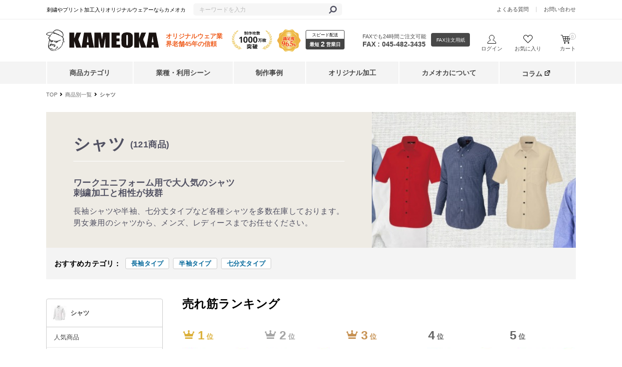

--- FILE ---
content_type: text/html; charset=UTF-8
request_url: https://www.yu-kameoka.com/products/list?category_id=11
body_size: 30987
content:
<!doctype html>
<html lang="ja">
<head prefix="og: http://ogp.me/ns# fb: http://ogp.me/ns/fb# product: http://ogp.me/ns/product#">
        <link rel="canonical" href="https://www.yu-kameoka.com/products/list?category_id=11" />
    
<link rel="next" href="https://www.yu-kameoka.com/products/list?category_id=11&amp;pageno=2">
    <meta charset="utf-8">
    <meta name="viewport" content="width=device-width, initial-scale=1, shrink-to-fit=no">
    <meta name="eccube-csrf-token" content="pdq4djG6d6mtVj0bIO1n42fkwWB5pHG2-A5v35DD4WE">
            <title>シャツの通販-オリジナル/オーダーウェアのカメオカ</title>
    

    <link rel="icon" href="/html/template/default/assets/img/common/favicon.ico">
    <link rel="stylesheet" href="https://maxcdn.bootstrapcdn.com/bootstrap/3.3.7/css/bootstrap.min.css">
    <link rel="stylesheet" href="https://use.fontawesome.com/releases/v5.3.1/css/all.css" integrity="sha384-mzrmE5qonljUremFsqc01SB46JvROS7bZs3IO2EmfFsd15uHvIt+Y8vEf7N7fWAU" crossorigin="anonymous">
    <link rel="stylesheet" href="//cdn.jsdelivr.net/jquery.slick/1.6.0/slick.css">
    <link rel="stylesheet" href="/html/template/default/assets/css/style.css">
        <link rel="stylesheet" href="/html/template/default/assets/css/gluecode-base.css">
    <script src="https://code.jquery.com/jquery-3.3.1.min.js" integrity="sha256-FgpCb/KJQlLNfOu91ta32o/NMZxltwRo8QtmkMRdAu8=" crossorigin="anonymous"></script>
    <script>
        $(function() {
            $.ajaxSetup({
                'headers': {
                    'ECCUBE-CSRF-TOKEN': $('meta[name="eccube-csrf-token"]').attr('content')
                }
            });
        });
    </script>
                    <!-- ▼下層ページスタイルCSS -->
            <link rel="stylesheet" href="/html/template/default/assets/css/gluecode-common.css?update=20241017">
        <!-- ▲下層ページスタイルCSS -->

                <!-- Google Tag Manager -->
    <script>(function(w,d,s,l,i){w[l]=w[l]||[];w[l].push({'gtm.start':
    new Date().getTime(),event:'gtm.js'});var f=d.getElementsByTagName(s)[0],
    j=d.createElement(s),dl=l!='dataLayer'?'&l='+l:'';j.async=true;j.src=
    'https://www.googletagmanager.com/gtm.js?id='+i+dl;f.parentNode.insertBefore(j,f);
    })(window,document,'script','dataLayer','GTM-NQCM9T');</script>
    <!-- End Google Tag Manager -->

    <script>
    function getParam(p) {
        var match = RegExp('[?&]' + p + '=([^&]*)').exec(window.location.search);
        return match && decodeURIComponent(match[1].replace(/\+/g, ' '));
    }

    function getExpiryRecord(value) {
        var expiryPeriod = 90 * 24 * 60 * 60 * 1000; // 90 日の有効期限、単位はミリ秒

        var expiryDate = new Date().getTime() + expiryPeriod;
        return {
            value: value,
            expiryDate: expiryDate
        };
    }

    function setCookie(key, value) {
        let cookie = key + '=' + JSON.stringify(value) + ';';
        cookie += 'path=/ ;';
        let domain = 'yu-kameoka.com';
        cookie += 'domain=' + domain + ';';
        let expire = new Date();
        expire.setTime(expire.getTime() + 1000 * 3600 * 24 * 90);
        expire.toUTCString();
        cookie += 'expire=' + expire + ';';

        document.cookie = cookie;
    }

    function getCookie(key) {
        let result;
        let cookies = document.cookie;

        if (cookies) {
            let cookieArray = cookies.split(';');

            cookieArray.forEach(data => {
                data = data.split('=');

                if (data[0].trim() == key) {
                    result = JSON.parse(data[1].trim());
                }
            });
        }
        return result;
    }

    function addGclid() {
        var gclidParam = getParam('gclid');
        var gclidFormFields = ['gclid_field']; // ここに使用可能なすべての GCLID のフォーム項目の ID を挿入
        var gclidRecord = null;
        var currGclidFormField;

        var gclsrcParam = getParam('gclsrc');
        var isGclsrcValid = !gclsrcParam || gclsrcParam.indexOf('aw') !== -1;

        gclidFormFields.forEach(function (field) {
            if (document.getElementById(field)) {
                currGclidFormField = document.getElementById(field);
            }
        });

        if (gclidParam && isGclsrcValid) {
            gclidRecord = getExpiryRecord(gclidParam);
            setCookie('gclid', gclidRecord);
        }

        var gclid = gclidRecord || getCookie('gclid');
        var isGclidValid = gclid && new Date().getTime() < gclid.expiryDate;

        if (currGclidFormField && isGclidValid) {
            currGclidFormField.value = gclid.value;
        }
    }

    window.addEventListener('load', addGclid);
    </script>

</head>
<body id="page_product_list" class="product_page">
<!-- Google Tag Manager (noscript) -->
<noscript><iframe src="https://www.googletagmanager.com/ns.html?id=GTM-NQCM9T"
height="0" width="0" style="display:none;visibility:hidden"></iframe></noscript>
<!-- End Google Tag Manager (noscript) -->

<div class="ec-layoutRole">
                <div class="ec-layoutRole__header">
                <!-- ▼ヘッダー(商品検索・ログインナビ・カート) -->
            
<header>
	<div class="header_upper_block">
		<div class="header_upper_box">
			<p class="logo_text">刺繍やプリント加工入りオリジナルウェアーならカメオカ</p>

			<div class="ec-headerSearch gc-headerSearch">
				
<div class="ec-headerSearch">
    <form method="get" class="searchform" action="/products/list">
        <div class="ec-headerSearch__category">
            <div class="ec-select ec-select_search">
                            <select name="category_id" class="category_id"><option value="">全ての商品</option><option value="1">はっぴ(法被)</option><option value="286">　即日発送できるはっぴ</option><option value="279">　はっぴをタイプから選ぶ</option><option value="88">　　袖なしのはっぴ</option><option value="26">　　ロング丈のはっぴ</option><option value="280">　はっぴをサイズから選ぶ</option><option value="159">　　大きいサイズのはっぴ</option><option value="288">　　メンズサイズ(男性用)のはっぴ</option><option value="287">　　レディスサイズ(女性用)のはっぴ</option><option value="92">　　子供(キッズ)サイズのはっぴ</option><option value="281">　はっぴを素材から選ぶ</option><option value="93">　　サテン生地のはっぴ</option><option value="289">　　不織布素材のはっぴ</option><option value="290">　　天竺素材のはっぴ</option><option value="291">　　綿素材のはっぴ</option><option value="292">　　ポリエステル素材のはっぴ</option><option value="282">　はっぴを色から選ぶ</option><option value="293">　　黒色のはっぴ</option><option value="294">　　白色のはっぴ</option><option value="295">　　赤色のはっぴ</option><option value="296">　　緑色のはっぴ</option><option value="297">　　青色のはっぴ</option><option value="298">　　黄色のはっぴ</option><option value="299">　　ピンク色のはっぴ</option><option value="300">　　水色のはっぴ</option><option value="301">　　紺色のはっぴ</option><option value="302">　　無地のはっぴ</option><option value="283">　はっぴを柄から選ぶ</option><option value="303">　　祭り文字のはっぴ</option><option value="304">　　睦文字のはっぴ</option><option value="305">　　祭禮文字のはっぴ</option><option value="306">　　神輿文字のはっぴ</option><option value="307">　　大漁旗柄のはっぴ</option><option value="308">　　波柄のはっぴ</option><option value="309">　　桜柄のはっぴ</option><option value="310">　　のし柄のはっぴ</option><option value="311">　　市松模様のはっぴ</option><option value="312">　　だんだら模様のはっぴ</option><option value="313">　　炎柄のはっぴ</option><option value="314">　　飛び出し柄のはっぴ</option><option value="315">　　龍柄のはっぴ</option><option value="316">　　花柄のはっぴ</option><option value="317">　　番傘柄のはっぴ</option><option value="318">　　富士山柄のはっぴ</option><option value="319">　　吉原つなぎ柄のはっぴ</option><option value="284">　はっぴをシーンから選ぶ</option><option value="320">　　お祭りで使えるはっぴ</option><option value="321">　　よさこい祭りのはっぴ</option><option value="322">　　ソーラン節のはっぴ</option><option value="323">　　イベント用のはっぴ</option><option value="324">　　文化祭用のはっぴ</option><option value="325">　　ライブ用のはっぴ</option><option value="376">　　発表会用のはっぴ</option><option value="377">　　運動会用のはっぴ</option><option value="378">　　応援団用のはっぴ</option><option value="379">　　組合・自治会向けのはっぴ</option><option value="285">　はっぴの関連アイテム</option><option value="23">　　はっぴの帯</option><option value="161">　　祭り用手ぬぐい</option><option value="22">　特注・フルオーダーはっぴ</option><option value="162">　在庫処分のはっぴ</option><option value="4">ポロシャツ</option><option value="163">　半袖ポロシャツ</option><option value="60">　長袖ポロシャツ</option><option value="67">　スタンダード</option><option value="65">　ジップアップ</option><option value="61">　ドライ素材(吸汗速乾)</option><option value="62">　制電素材</option><option value="58">　コットン100%</option><option value="63">　ポケットあり</option><option value="64">　ポケットなし</option><option value="59">　ボタンダウン</option><option value="164">　レディースサイズあり</option><option value="165">　介護向け</option><option value="166">　現場作業向け</option><option value="3">ジャンパー・ブルゾン・コート</option><option value="167">　激安</option><option value="168">　通年・オールシーズン</option><option value="169">　秋冬</option><option value="45">　軽量防寒</option><option value="46">　本格防寒</option><option value="260">　ブルゾン・ジャンパー</option><option value="261">　ハーフ丈</option><option value="48">　ベスト</option><option value="80">　MA-1タイプ</option><option value="49">　ウィンドブレーカー</option><option value="77">　スタジアムジャンパー</option><option value="170">　ドカジャン</option><option value="47">　ベンチコート</option><option value="171">　イベント向け</option><option value="154">スタッフジャンパー</option><option value="172">　激安スタッフジャンパー</option><option value="173">　オールシーズン スタッフジャンパー</option><option value="174">　秋冬スタッフジャンパー</option><option value="175">　人気商品</option><option value="155">防寒ウェア・防寒グッズ</option><option value="176">　防寒 MA-1</option><option value="177">　防寒ブルゾン</option><option value="178">　防寒ベスト</option><option value="179">　防寒コート</option><option value="180">　防寒パンツ</option><option value="181">　防寒インナー</option><option value="182">　防寒グッズ</option><option value="183">　防寒 ストレッチ</option><option value="184">　防寒 軽防寒・軽量防寒</option><option value="185">　防寒 本格防寒</option><option value="186">　防寒 上下セット</option><option value="187">　防寒 帯電防止</option><option value="188">　綿100％防寒</option><option value="189">　ベンチコート</option><option value="7">パーカー・トレーナー</option><option value="190">　ライトタイプ</option><option value="191">　スタンダードタイプ</option><option value="192">　吸汗速乾素材</option><option value="193">　裏フリースタイプ</option><option value="194">　トレーナー</option><option value="195">　パーカー</option><option value="196">　ジップタイプ</option><option value="197">　子供サイズあり</option><option value="198">　スウェットパンツ</option><option value="8">Tシャツ</option><option value="199">　大人気商品</option><option value="69">　半袖Tシャツ</option><option value="68">　長袖Tシャツ</option><option value="71">　ラグランタイプ</option><option value="73">　ドライ生地</option><option value="72">　コットン100%生地</option><option value="11" selected="selected">シャツ</option><option value="200">　人気商品</option><option value="75">　半袖シャツ</option><option value="74">　長袖シャツ</option><option value="76">　七分丈シャツ</option><option value="201">　アロハシャツ</option><option value="203">　ボタンダウンシャツ</option><option value="204">　開襟シャツ</option><option value="202">　レディース</option><option value="12">エプロン</option><option value="205">　激安エプロン</option><option value="206">　胸当て</option><option value="207">　ロングエプロン</option><option value="208">　ミドルエプロン</option><option value="209">　ショートエプロン</option><option value="210">　和風前掛け</option><option value="211">　厨房エプロン</option><option value="212">　メディカルケアー</option><option value="13">パンツ</option><option value="213">　スタンダード丈のパンツ</option><option value="9">　ハーフパンツ</option><option value="214">　メンズ パンツ</option><option value="215">　レディース パンツ</option><option value="216">　チノパン</option><option value="217">　カーゴパンツ</option><option value="218">　ストレッチ パンツ</option><option value="219">　防寒パンツ</option><option value="98">作業着・ユニフォーム</option><option value="262">　作業服 秋冬・通年用</option><option value="263">　作業服 春夏用</option><option value="220">　作業服 半袖</option><option value="221">　作業服 シャツ</option><option value="224">　作業服 ポロシャツ</option><option value="15">　つなぎ</option><option value="226">　ベスト</option><option value="222">　ワークパンツ・作業ズボン</option><option value="266">　　秋冬・通年用 ワークパンツ</option><option value="265">　　防寒パンツ</option><option value="264">　　春夏用 ワークパンツ</option><option value="227">　防寒着</option><option value="269">　　防水防寒着</option><option value="268">　　防寒ベスト</option><option value="267">　　防寒パンツ</option><option value="223">　コンプレッション</option><option value="272">　　秋冬・通年用 コンプレッション</option><option value="271">　　春夏用 コンプレッション</option><option value="270">　　消臭 コンプレッション</option><option value="230">　レインウェア・雨合羽</option><option value="228">　空調服・ファン付き作業着</option><option value="273">　　長袖 空調服・ファン付き作業着</option><option value="274">　　半袖 空調服・ファン付き作業着</option><option value="275">　　ベスト 空調服・ファン付き作業着</option><option value="276">　　空調服 オプション・部品</option><option value="229">　安全靴</option><option value="232">　ベルト</option><option value="235">　建設・建築</option><option value="236">　大工</option><option value="237">　鉄鋼・機械</option><option value="238">　電気・設備</option><option value="239">　農作業</option><option value="240">　清掃・ビルメンテナンス</option><option value="241">　製造・工場</option><option value="242">　運送・倉庫</option><option value="243">　営業・配達</option><option value="244">　自動車整備士</option><option value="245">　イベント作業服</option><option value="107">　ストレッチ素材</option><option value="106">　コットン100%</option><option value="233">　帯電防止素材</option><option value="234">　大人気</option><option value="99">　レディース作業着・作業服</option><option value="16">ジャージ</option><option value="156">スクラブ・白衣</option><option value="247">　スクラブ</option><option value="248">　白衣</option><option value="249">　レディース</option><option value="250">　メンズ</option><option value="251">　男女兼用</option><option value="252">　ジップアップ</option><option value="253">　インナーウェア</option><option value="254">　コスパ重視</option><option value="255">　カラー豊富</option><option value="2">オリジナルキャップ・帽子</option><option value="330">　オリジナルキャップ・帽子のオーダーメイド製作</option><option value="331">　　オーダーメイドプリント加工</option><option value="332">　　オーダーメイド刺繍加工</option><option value="31">　ひさしに刺繍があるキャップ</option><option value="27">　人気商品のキャップ・帽子</option><option value="256">　激安・格安オリジナルキャップ・帽子</option><option value="326">　タイプから帽子を選ぶ</option><option value="29">　メッシュタイプ</option><option value="30">　メッシュ無し</option><option value="35">　バイザー・サンバイザー</option><option value="327">　機能から帽子を選ぶ</option><option value="32">　あったかい帽子</option><option value="28">　吸汗速乾素材</option><option value="329">　利用シーンから帽子を選ぶ</option><option value="257">　イベント向けキャップ</option><option value="258">　飲食店向けキャップ</option><option value="33">　スポーツ向けキャップ</option><option value="333">　　ベースボールキャップ・野球帽</option><option value="334">　　ゴルフキャップ・帽子</option><option value="335">　　ダンスキャップ・帽子</option><option value="336">　　フィッシングキャップ・帽子</option><option value="34">　防犯パトロール向けキャップ</option><option value="328">　サイズから帽子を選ぶ</option><option value="36">　子供サイズがあるキャップ</option><option value="37">　大きいサイズがあるキャップ</option><option value="231">　ワークキャップ・作業帽</option><option value="338">　タイプから作業帽を選ぶ</option><option value="351">　　メッシュタイプワークキャップ</option><option value="352">　　メッシュ無しワークキャップ</option><option value="353">　　ボア付きワークキャップ</option><option value="354">　　つばの短いワークキャップ</option><option value="355">　　折りたたみワークキャップ</option><option value="356">　　八角・八方型作業帽</option><option value="337">　激安・格安ワークキャップ・作業帽</option><option value="339">　機能から作業帽を選ぶ</option><option value="357">　　レイン・防水タイプのワークキャップ</option><option value="358">　　涼しいワークキャップ</option><option value="340">　サイズから作業帽を選ぶ</option><option value="359">　　女性用ワークキャップ・作業帽</option><option value="360">　　大きめワークキャップ・作業帽</option><option value="341">　色から作業帽を選ぶ</option><option value="361">　　白色のワークキャップ</option><option value="362">　　黒色のワークキャップ</option><option value="363">　　茶色のワークキャップ</option><option value="364">　　青色のワークキャップ</option><option value="365">　　ベージュ色のワークキャップ</option><option value="366">　　カーキ色のワークキャップ</option><option value="367">　　ピンク色のワークキャップ</option><option value="368">　　暖色系のワークキャップ</option><option value="342">　季節から作業帽を選ぶ</option><option value="369">　　夏・炎天下におすすめのワークキャップ</option><option value="370">　　冬・防寒タイプのワークキャップ</option><option value="343">　利用シーンから作業帽を選ぶ</option><option value="371">　　工場・工事現場の作業帽</option><option value="372">　　食品工場の作業帽</option><option value="373">　　外仕事用の作業帽</option><option value="344">　オリジナルワークキャップ・作業帽</option><option value="374">　　キャップ・帽子オリジナルプリント加工</option><option value="375">　　キャップ・帽子オリジナル刺繍加工</option><option value="18">ビブス</option><option value="108">レインウェアー</option><option value="10">リストバンド</option><option value="19">タオル</option><option value="20">トートバッグ・エコバッグ</option><option value="157">のぼり</option><option value="277">ワッペン%%%</option><option value="278">加工%%%</option></select>
    
            </div>
        </div>
        <div class="ec-headerSearch__keyword">
            <div class="ec-input">
                <input type="search" name="name" maxlength="50" class="search-name" placeholder="キーワードを入力" />
                <button class="ec-headerSearch__keywordBtn" type="submit">
                    <div class="ec-icon">
                        <img src="/html/template/default/assets/icon/search-dark.svg" alt="">
                    </div>
                </button>
            </div>
        </div>
    </form>
</div>

							</div>

			<ul class="flexbox_r header_info">
				<!--<li><a href="https://www.yu-kameoka.com/user_data/faq">ご利用ガイド</a></li>-->
				<li><a href="https://www.yu-kameoka.com/user_data/faq">よくある質問</a></li>
				<li><a href="https://www.yu-kameoka.com/contact">お問い合わせ</a></li>
							</ul>
		</div>
	</div>

	<div class="header_lower_block">
		<div class="header_shop_name_block">
			<button type="button" class="humberger_button">
				<span class="humberger_bar humberger_bar1"></span>
				<span class="humberger_bar humberger_bar2"></span>
				<span class="humberger_bar humberger_bar3"></span>
			</button>
			<p class="logo"><a href="https://www.yu-kameoka.com/"><img decoding="async" src="https://dttfk8m5i.mo.cloudinary.net/kameoka/html/template/default/assets/img/common/hd_logo.svg?tx=c_fill,g_auto,w_232,h_44" width="232" height="44" alt="KAMEOKA(カメオカ)"></a></p>
		</div>
		<div class="header_shop_pr">
			<p class="header_shop_pr1">オリジナルウェア業界老舗45年の信頼</p>
			<p class="header_shop_pr2">制作枚数1000万枚突破</p>
			<p class="header_shop_pr3">満足度96.5％</p>
		</div>
		<div class="header_speed">
			スピード配送
			<p>最短<span>2</span>営業日</p>
		</div>
		<div class="header_fax">
			<p>FAXでも24時間ご注文可能<br><span>FAX : 045-482-3435</span></p>
			<div class="fax_btn"><a href="https://www.yu-kameoka.com/user_data/fax">FAX注文用紙</a></div>
		</div>
		<ul class="header_subnav">
			<li class="login">
									<div class="ec-headerNav__item name_box">　</div>
					<div class="ec-headerNav__item">
						<a class="login_link" href="https://www.yu-kameoka.com/mypage/login">
														<span class="ec-headerNav__itemLink">ログイン</span>
						</a>
					</div>
															</li>
			<li class="favorite">
				<div class="ec-headerNav__item name_box">　</div>
				<a href="https://www.yu-kameoka.com/mypage/favorite"><span>お気に入り</span></a>
			</li>
			<li class="cart">
				<div class="ec-headerNav__item name_box">　</div>
												<a href="https://www.yu-kameoka.com/cart"><span>カート</span><span class="cart_badge">0</span></a>
			</li>
		</ul>
	</div>
	<div class="humberger_bg"></div>
</header>


        <!-- ▲ヘッダー(商品検索・ログインナビ・カート) -->
    <!-- ▼カテゴリナビ(PC) -->
            
<!-- ▼カテゴリナビ(PC) -->
<div class="global_nav_block">
	<div class="common_base_block flexbox_b">
		<div class="sp_slider_nav">
			<div class="only_for_sp">
				<div class="info_box">
											<p class="user_name"><a href="https://www.yu-kameoka.com/mypage/login"><i class="fas fa-sign-in-alt fa-fw"></i>ログインする</a></p>
										
					<ul class="flexbox_b">
											<li>
							<a href="https://www.yu-kameoka.com/entry">
								新規会員登録
							</a>
						</li>
											<li>
							<a href="https://www.yu-kameoka.com/user_data/faq"><i class="far fa-question-circle"></i>よくある質問</a>
						</li>
					</ul>
									</div>
				<div class="contact_box">
					<ul>
						<li><a href="https://www.yu-kameoka.com/contact">お問い合わせフォーム</a></li>
						<li><a href="tel:0454823430">お電話で問い合わせる</a></li>
					</ul>
					<p>お電話の受付時間：月-金（9:00-17:30）</p>
				</div>
			</div>
			
			<nav class="global_nav">
				<ul class="flexbox_l">
					<li><a href="https://www.yu-kameoka.com/">TOP</a></li>
					<li><a href="https://www.yu-kameoka.com/user_data/list_top">商品カテゴリ</a></li>
					<li><a href="https://www.yu-kameoka.com/products/list?scene=111">業種・利用シーン</a></li>
					<li><a href="https://www.yu-kameoka.com/products/work_examples">制作事例</a></li>
					<li><a href="https://www.yu-kameoka.com/user_data/process">オリジナル加工</a></li>
					<li><a href="https://www.yu-kameoka.com/user_data/company">カメオカについて</a></li>
					<li><a href="https://www.yu-kameoka.com/column/" target="_blank">コラム</a></li>
				</ul>
			</nav>
		</div>
	</div>
</div>
<!-- ▲カテゴリナビ(PC) -->


        <!-- ▲カテゴリナビ(PC) -->

        </div>
    
        
    <div class="ec-layoutRole__contents gc-layoutRole__contents">
                
                
        <div class="ec-layoutRole__main">
                                        <div class="ec-layoutRole__mainTop">
                        <!-- ▼カテゴリ用ページタイトル -->
            <div class="ec-searchnavRole__topicpath">
	<ol class="ec-topicpath">
		<li class="ec-topicpath__item"><a href="https://www.yu-kameoka.com/">TOP</a></li>
		<li class="ec-topicpath__divider"><i class="fas fa-angle-right"></i></li>
				<li class="ec-topicpath__item"><a href="https://www.yu-kameoka.com/user_data/list_top">商品別一覧</a></li>
						<li class="ec-topicpath__divider"><i class="fas fa-angle-right"></i></li>
		<li class="ec-topicpath__item--active"><a href="https://www.yu-kameoka.com/products/list?category_id=11">シャツ</a>
		</li>
																																			</ol>
</div>

        <!-- ▲カテゴリ用ページタイトル -->

                </div>
            
                                    <div class="ec-searchnavRole">
            <form name="form1" id="form1" method="get" action="?">
                                    <input type="hidden" id="mode"
                           name="mode"
                           />
                                    <input type="hidden" id="category_id"
                           name="category_id"
                           value="11"
                           />
                                    <input type="hidden" id="name"
                           name="name"
                           />
                                    <input type="hidden" id="pageno"
                           name="pageno"
                           />
                                    <input type="hidden" id="disp_number"
                           name="disp_number"
                           value="0" />
                                    <input type="hidden" id="orderby"
                           name="orderby"
                           value="0" />
                                    <input type="hidden" id="price_min"
                           name="price_min"
                           />
                                    <input type="hidden" id="price_max"
                           name="price_max"
                           />
                                    <input type="hidden" id="preference"
                           name="preference"
                           />
                                    <input type="hidden" id="scene"
                           name="scene"
                           />
                                    <input type="hidden" id="color"
                           name="color"
                           />
                            </form>
                    </div>
                                    
                

            <div class="ec-shelfRole gc-category_box category_id11">
                <div class="category_list_main">
                                            <div class="category_list_main_txt">
	<div class="category_list_main_ttl">
		<h1 id="category-title"></h1>
	</div>
	<h2>ワークユニフォーム用で大人気のシャツ<br>
刺繍加工と相性が抜群</h2>
	<p>長袖シャツや半袖、七分丈タイプなど各種シャツを多数在庫しております。男女兼用のシャツから、メンズ、レディースまでお任せください。</p>
</div>
<div class="category_list_main_img"><img src="/html/template/default/assets/img/category/list_head_category11.jpg" alt=""></div>
                                        <div class="pagehead_product_category sponly">
						<dl class="product_category_local">
						<dt class="accordion_header product_category_local_header">シャツのカテゴリ<div class="i_box"><i class="one_i"></i></dt>
						<dd class="accordion_inner product_category_local_body">
							<ul class="accordion_box product_category_local_bodyList">
																																	<li><a href="https://www.yu-kameoka.com/products/list?category_id=200">人気商品</a></li>
																																		<li><a href="https://www.yu-kameoka.com/products/list?category_id=75">半袖シャツ</a></li>
																																		<li><a href="https://www.yu-kameoka.com/products/list?category_id=74">長袖シャツ</a></li>
																																		<li><a href="https://www.yu-kameoka.com/products/list?category_id=76">七分丈シャツ</a></li>
																																		<li><a href="https://www.yu-kameoka.com/products/list?category_id=201">アロハシャツ</a></li>
																																		<li><a href="https://www.yu-kameoka.com/products/list?category_id=203">ボタンダウンシャツ</a></li>
																																		<li><a href="https://www.yu-kameoka.com/products/list?category_id=204">開襟シャツ</a></li>
																																		<li><a href="https://www.yu-kameoka.com/products/list?category_id=202">レディース</a></li>
																								</ul>
						</dd>
						</dl>
					</div>
                    <div class="recommended_category">
					                        <dl>
    <dt>おすすめカテゴリ：</dt>
    <dd>
        <ul>
			<li><a href="/products/list?category_id=74">長袖タイプ</a></li>
			<li><a href="/products/list?category_id=75">半袖タイプ</a></li>
			<li><a href="/products/list?category_id=76">七分丈タイプ</a></li>
        </ul>
    </dd>
</dl>
					                    </div>
                </div>
                <div class="list_top_leftmenu category_list_box_style11">
    

<dl class="inner_box">
            <dt>
                                    <a href="https://www.yu-kameoka.com/products/list?category_id=11">
                <img decoding="async" src="https://dttfk8m5i.mo.cloudinary.net/kameoka/html/template/default/assets/img/category/thumb_category_11_s.jpg?tx=c_fill,g_auto,w_33,h_33" width="33" height="33">シャツ
            </a>        </dt>
        <dd>
            <ul>
                            <li> <a href="https://www.yu-kameoka.com/products/list?category_id=200"> 人気商品 </a> </li>
                                            <li> <a href="https://www.yu-kameoka.com/products/list?category_id=75"> 半袖シャツ </a> </li>
                                            <li> <a href="https://www.yu-kameoka.com/products/list?category_id=74"> 長袖シャツ </a> </li>
                                            <li> <a href="https://www.yu-kameoka.com/products/list?category_id=76"> 七分丈シャツ </a> </li>
                                            <li> <a href="https://www.yu-kameoka.com/products/list?category_id=201"> アロハシャツ </a> </li>
                                            <li> <a href="https://www.yu-kameoka.com/products/list?category_id=203"> ボタンダウンシャツ </a> </li>
                                            <li> <a href="https://www.yu-kameoka.com/products/list?category_id=204"> 開襟シャツ </a> </li>
                                            <li> <a href="https://www.yu-kameoka.com/products/list?category_id=202"> レディース </a> </li>
                                        </ul>
            <p class="category_box_all"><a href="https://www.yu-kameoka.com/user_data/list_top">すべてのカテゴリを見る</a></p>
        </dd>
    </dl>
	<style>
    div#preference input {
        padding:0;
    }
</style>
    <dl class="inner_box" >
    <dt><span>カラー・模様</span></dt>
    <dd>
        <ul class="category_list_color">
            <li>
                <a href="/products/list?category_id=11&amp;color=ブラック　黒">
                    <img src="/html/template/default/assets/img/color/black.png">
                </a>
            </li>
            <li>
                <a href="/products/list?category_id=11&amp;color=グレー">
                    <img src="/html/template/default/assets/img/color/gray.png">
                </a>
            </li>
            <li>
                <a href="/products/list?category_id=11&amp;color=ホワイト　白">
                    <img src="/html/template/default/assets/img/color/white.png">
                </a>
            </li>
            <li>
                <a href="/products/list?category_id=11&amp;color=ブラウン　チャコール　チョコレート">
                    <img src="/html/template/default/assets/img/color/brown.png">
                </a>
            </li>
            <li>
                <a href="/products/list?category_id=11&amp;color=ベージュ　オリーブ　アイボリー">
                    <img src="/html/template/default/assets/img/color/beige.png">
                </a>
            </li>
            <li>
                <a href="/products/list?category_id=11&amp;color=カーキ">
                    <img src="/html/template/default/assets/img/color/khaki.png">
                </a>
            </li>
            <li>
                <a href="/products/list?category_id=11&amp;color=グリーン　ライム　ミント">
                    <img src="/html/template/default/assets/img/color/green.png">
                </a>
            </li>
            <li>
                <a href="/products/list?category_id=11&amp;color=ブルー　アクア　ターコイズ">
                    <img src="/html/template/default/assets/img/color/blue.png">
                </a>
            </li>
            <li>
                <a href="/products/list?category_id=11&amp;color=ネイビー">
                    <img src="/html/template/default/assets/img/color/navy.png">
                </a>
            </li>
            <li>
                <a href="/products/list?category_id=11&amp;color=パープル">
                    <img src="/html/template/default/assets/img/color/purple.png">
                </a>
            </li>
            <li>
                <a href="/products/list?category_id=11&amp;color=ピンク">
                    <img src="/html/template/default/assets/img/color/pink.png">
                </a>
            </li>
            <li>
                <a href="/products/list?category_id=11&amp;color=レッド　赤　ワイン">
                    <img src="/html/template/default/assets/img/color/red.png">
                </a>
            </li>
            <li>
                <a href="/products/list?category_id=11&amp;color=オレンジ">
                    <img src="/html/template/default/assets/img/color/orange.png">
                </a>
            </li>
            <li>
                <a href="/products/list?category_id=11&amp;color=イエロー　黄">
                    <img src="/html/template/default/assets/img/color/yellow.png">
                </a>
            </li>
            <li>
                <a href="/products/list?category_id=11&amp;color=ゴールド">
                    <img src="/html/template/default/assets/img/color/gold.png">
                </a>
            </li>
            <li>
                <a href="/products/list?category_id=11&amp;color=シルバー">
                    <img src="/html/template/default/assets/img/color/silver.png">
                </a>
            </li>
            <li>
                <a href="/products/list?category_id=11&amp;color=市松模様">
                    <img src="/html/template/default/assets/img/color/ichimatsu.png">
                </a>
            </li>
            <li>
                <a href="/products/list?category_id=11&amp;color=吉原つなぎ">
                    <img src="/html/template/default/assets/img/color/yoshiwara.png">
                </a>
            </li>
            <li>
                <a href="/products/list?category_id=11&amp;color=桜">
                    <img src="/html/template/default/assets/img/color/sakura.png">
                </a>
            </li>
            <li>
                <a href="/products/list?category_id=11&amp;color=サテン">
                    <img src="/html/template/default/assets/img/color/satin.png">
                </a>
            </li>
        </ul>
    </dd>
</dl>

<form method="get" class="searchform" action="/products/list">
<input type="hidden" name="name" maxlength="50" class="search-name-side" />
            <input type="hidden" name="category_id" value="11" />
    

<dl class="inner_box">
    <dt><span>価格</span></dt>
    <dd>
        <div class="form-row align-items-center">
            <div class="ec-numberInput"><input type="text"  id="price_min"name="price_min" />円～</div>
            <div class="ec-numberInput"><input type="text"  id="price_max"name="price_max" />円</div>        
            <button class="text-center" type="submit">絞り込む</button>
        </div>
    </dd>
</dl>

<dl class="inner_box">
    <dt><span>こだわり条件</span></dt>
	<dd>
        <div class="form-row align-items-center">
                                    <div id="preference">            <div>        <input type="checkbox"  id="preference_0"name="preference[]" value="1" />
                    <label for="preference_0">
                <span>レディースサイズあり</span>
            </label>
            </div>
                    <div>        <input type="checkbox"  id="preference_1"name="preference[]" value="2" />
                    <label for="preference_1">
                <span>子供サイズあり</span>
            </label>
            </div>
                    <div>        <input type="checkbox"  id="preference_2"name="preference[]" value="3" />
                    <label for="preference_2">
                <span>大きいサイズあり</span>
            </label>
            </div>
                    <div>        <input type="checkbox"  id="preference_3"name="preference[]" value="4" />
                    <label for="preference_3">
                <span>在庫処分品</span>
            </label>
            </div>
                    <div>        <input type="checkbox"  id="preference_4"name="preference[]" value="5" />
                    <label for="preference_4">
                <span>セール</span>
            </label>
            </div>
        </div>
    
            <button class="text-center" type="submit">絞り込む</button>
        </div>
    </dd>
</dl>

<dl class="inner_box">
    <dt><span>利用シーン</span></dt>
	<dd>
        <div class="form-row align-items-center">
                        <select  id="scene"name="scene" class="ec-select" style="width: 100%"><option value="">選択してください</option><option value="112">　スポーツユニフォーム</option><option value="113">　イベント</option><option value="114">　　祭り</option><option value="115">　　イベントスタッフ</option><option value="116">　　体育祭・運動会</option><option value="117">　　ライブ・音楽フェス</option><option value="118">　　展示会</option><option value="119">　　学園祭</option><option value="120">　　地域イベント</option><option value="121">　　記念品</option><option value="122">　　販促品</option><option value="123">　サークル・クラス</option><option value="124">　飲食店ユニフォーム</option><option value="125">　　人気のアイテム</option><option value="126">　　コックコート</option><option value="127">　　コックシューズ</option><option value="128">　　調理白衣</option><option value="129">　　調理前掛け</option><option value="130">　ワークユニフォーム</option><option value="131">　　建設・建築</option><option value="132">　　大工</option><option value="133">　　鉄鋼・機械</option><option value="134">　　電気・設備</option><option value="135">　　ビルメンテナンス</option><option value="136">　　製造・工場</option><option value="137">　　運送・倉庫</option><option value="138">　　営業・配達</option><option value="139">　オフィスユニフォーム</option><option value="140">　介護・医療ユニフォーム</option><option value="141">　　ポロシャツ</option><option value="142">　　Tシャツ</option><option value="143">　　パンツ</option><option value="144">　　ジャージ</option><option value="145">　　スクラブ</option><option value="146">　　エプロン</option><option value="147">　キャンペーンスタッフ ユニフォーム</option><option value="148">　　ベスト</option><option value="149">　　ベンチコート</option><option value="150">　　ブルゾン</option><option value="151">　　ジャケット</option><option value="152">　　ウィンドブレーカー</option><option value="153">　　帽子</option></select>
    
            <button class="text-center" type="submit">絞り込む</button>
        </div>
    </dd>
</dl>

</form>

<script>
    $(function(){
        if ( $('.search-name-side').val() != '' ) {
            $('.search-name').val($('.search-name-side').val());
            $('.search-name-side').val('');
        }
        $('form').on('submit', function(){
            if ( $('.search-name').val() != '' ) {
                $('.search-name-side').val($('.search-name').val());
            }
        });
    });
</script>

						<div class="side_menu" style="margin-top: 24px;">
					
			</div>
	<div class="list_top_leftmenu_banner">
		<p class="hovOp">
			<a href="https://www.yu-kameoka.com/products/list?category_id=19"><img loading="lazy" src="https://dttfk8m5i.mo.cloudinary.net/kameoka/html/template/default/assets/img/banner/bnr_towel.jpg?tx=c_fill,g_auto,w_240,h_180" width="240" height="180" alt="オリジナルタオル"></a>
		</p>
		<p class="hovOp">
			<a href="https://www.yu-kameoka.com/user_data/embroidery_t-shirt"><img loading="lazy" src="https://dttfk8m5i.mo.cloudinary.net/kameoka/html/template/default/assets/img/banner/bnr_t-shirt.jpg?tx=c_fill,g_auto,w_240,h_180" width="240" height="180" alt="刺繍入りオリジナルTシャツ"></a>
		</p>
		<p class="hovOp">
			<a href="https://www.yu-kameoka.com/user_data/embroidery_bring"><img loading="lazy" src="https://dttfk8m5i.mo.cloudinary.net/kameoka/html/template/default/assets/img/banner/bnr_bring.jpg?tx=c_fill,g_auto,w_240,h_180" width="240" height="180" alt="持ち込み商品直接刺繍加工ス"></a>
		</p>
		<p class="hovOp">
			<a href="https://www.yu-kameoka.com/user_data/service"><img loading="lazy" src="https://dttfk8m5i.mo.cloudinary.net/kameoka/html/template/default/assets/img/banner/bnr_leftmenu_01.jpg?tx=c_fill,g_auto,w_240,h_209" width="240" height="209" alt="満足度96.5％ 法人特典満載！法人様向けサービス"></a>
		</p>
		<p class="hovOp">
			<a href="https://www.yu-kameoka.com/user_data/guide"><img loading="lazy" src="https://dttfk8m5i.mo.cloudinary.net/kameoka/html/template/default/assets/img/banner/bnr_leftmenu_02.jpg?tx=c_fill,g_auto,w_240,h_209" width="240" height="209" alt="はじめてのオリジナルウェア制作"></a>
		</p>
		<p class="hovOp">
			<a href="https://www.yu-kameoka.com/user_data/faq#link03"><img loading="lazy" src="https://dttfk8m5i.mo.cloudinary.net/kameoka/html/template/default/assets/img/banner/bnr_leftmenu_03.jpg?tx=c_fill,g_auto,w_240,h_209" width="240" height="209" alt="スピードお届け！加工無し 最短2日 刺繍・プリント 最短7～10日"></a>
		</p>
		<p class="hovOp">
			<a href="https://www.yu-kameoka.com/user_data/sample"><img loading="lazy" src="https://dttfk8m5i.mo.cloudinary.net/kameoka/html/template/default/assets/img/banner/bnr_leftmenu_04.jpg?tx=c_fill,g_auto,w_240,h_209" width="240" height="209" alt="ご購入前に実物で確認！ 無料サンプル貸出"></a>
		</p>
	</div>
</div>



<script>
    //list_top a無効化とアコーディオン
    $(function(){
    	$(".list_top_leftmenu .mega_menu .inner_box > ul > li:not(:has(.sub_category_box)").addClass('submenu');
    	$(".list_top_leftmenu .mega_menu .inner_box > ul > li.submenu > a").on('click', function(){return false;});
    	$(".list_top_leftmenu .mega_menu .inner_box > ul > li.submenu > a").on('click', function(){
    		$(this).parent().toggleClass('active');
    		$(this).nextAll('.sub_category_box').toggleClass('open');
    	});

		    	$(".category_list_box_style11 .mega_menu .inner_box li .category_box_style11").parent().addClass('active');
    	$(".category_list_box_style11 .mega_menu .inner_box li .category_box_style11").addClass('open');

				    });

    //list_top a無効化 からのアコーディオン
    $(function () {
    	$('.category_sidenav_box > dl > dt').on('click', function() {
    		$(this).addClass('active');
    		$(this).nextAll('dd').addClass('open');
    	});
    });
</script>

                <ul class="ec-shelfGrid" style="align-content: flex-start">
                    <li style="width:100%">
                                                <div class="sales_ranking">
                            <h2 class="ttl_top_h2_style">売れ筋ランキング</h2>
<div class="sales_ranking_box">
				<div class="sales_ranking_item">
		<a href="https://www.yu-kameoka.com/products/detail/563">
			<dl class="rank-1">
				<dt><span>1</span> 位</dt>
				<dd>
					<figure><img loading="lazy" src="https://dttfk8m5i.mo.cloudinary.net/kameoka/html/upload/save_image/0525144210_60ac8e32c346e.jpg?tx=c_fill,g_auto,w_136,h_136" width="136" height="136" alt=""></figure>
					<p class="gc-item-ttl">長袖T/Cオックスボタンダウンシャツ（男女兼用）</p>					<p class="price02-default">
																					￥2,970～3520
																			<span>(税込)</span>
					</p>
				</dd>
			</dl>
		</a>
	</div>
					<div class="sales_ranking_item">
		<a href="https://www.yu-kameoka.com/products/detail/556">
			<dl class="rank-2">
				<dt><span>2</span> 位</dt>
				<dd>
					<figure><img loading="lazy" src="https://dttfk8m5i.mo.cloudinary.net/kameoka/html/upload/save_image/0525144245_60ac8e554fa68.jpg?tx=c_fill,g_auto,w_136,h_136" width="136" height="136" alt=""></figure>
					<p class="gc-item-ttl">半袖T/Cオックスボタンダウンシャツ（男女兼用）</p>					<p class="price02-default">
																					￥2,700～3250
																			<span>(税込)</span>
					</p>
				</dd>
			</dl>
		</a>
	</div>
					<div class="sales_ranking_item">
		<a href="https://www.yu-kameoka.com/products/detail/575">
			<dl class="rank-3">
				<dt><span>3</span> 位</dt>
				<dd>
					<figure><img loading="lazy" src="https://dttfk8m5i.mo.cloudinary.net/kameoka/html/upload/save_image/0525144629_60ac8f3533a03.jpg?tx=c_fill,g_auto,w_136,h_136" width="136" height="136" alt=""></figure>
					<p class="gc-item-ttl">長袖シャツ(男女兼用)</p>					<p class="price02-default">
																					￥2,260
																			<span>(税込)</span>
					</p>
				</dd>
			</dl>
		</a>
	</div>
					<div class="sales_ranking_item">
		<a href="https://www.yu-kameoka.com/products/detail/808">
			<dl class="rank-4">
				<dt><span>4</span> 位</dt>
				<dd>
					<figure><img loading="lazy" src="https://dttfk8m5i.mo.cloudinary.net/kameoka/html/upload/save_image/0525132113_66516739a6f7d.jpg?tx=c_fill,g_auto,w_136,h_136" width="136" height="136" alt=""></figure>
					<p class="gc-item-ttl">メンズ長袖オックスボタンダウンシャツ</p>					<p class="price02-default">
																					￥2,970～3520
																			<span>(税込)</span>
					</p>
				</dd>
			</dl>
		</a>
	</div>
					<div class="sales_ranking_item">
		<a href="https://www.yu-kameoka.com/products/detail/809">
			<dl class="rank-5">
				<dt><span>5</span> 位</dt>
				<dd>
					<figure><img loading="lazy" src="https://dttfk8m5i.mo.cloudinary.net/kameoka/html/upload/save_image/0525132433_6651680196b69.jpg?tx=c_fill,g_auto,w_136,h_136" width="136" height="136" alt=""></figure>
					<p class="gc-item-ttl">レディース 長袖オックスボタンダウンシャツ</p>					<p class="price02-default">
																					￥2,970～3250
																			<span>(税込)</span>
					</p>
				</dd>
			</dl>
		</a>
	</div>
		<!--/.sales_ranking_box--></div>



                        </div>
                                                                                                        <div class="ec-searchnavRole">
                                <h2>シャツ　商品一覧</h2>
                                <div class="ec-searchnavRole__infos">
                                                                            <div class="ec-searchnavRole__actions">
                                            <div class="ec-select">
                                                <!--p class="narrowing_button">絞込み検索</p-->
                                                <select id="" name="disp_number" class="disp-number form-control"><option value="0">20件</option><option value="1">40件</option><option value="2">60件</option></select>
                                                <select id="" name="orderby" class="order-by form-control"><option value="0">おすすめ順</option><option value="1">価格が低い順</option><option value="2">価格が高い順</option><option value="3">新着順</option></select>
                                            </div>
                                        </div>
                                                                        <div class="ec-searchnavRole__counter">
                                                                                    <span class="ec-fgc-item-ttlont-bold">121件</span><span>の商品が見つかりました</span>
                                                                            </div>
                                </div>
                            </div>
                                                                        </li>
                                                                <li class="ec-shelfGrid__item">
                            <a href="https://www.yu-kameoka.com/products/detail/3548">
                                <ul class="ec-productRole__tags flexbox_l">
                                                                    </ul>
                                <p class="ec-shelfGrid__item-image">
                                    <img loading="lazy" src="https://dttfk8m5i.mo.cloudinary.net/kameoka/html/upload/save_image/0529164755_6656ddab511f3.jpg?tx=c_fill,g_auto,w_243,h_243" width="243" height="243">
                                </p>
                                <h2 class="gc-item-ttl">長袖シャツ（男女兼用）</h2>
                                <p class="price02-default">
                                                                                                                        ￥3,140<span>(税込)</span>
                                                                                                            </p>
                                <p class="gc-item_description">世界最高水準の安全レベルをもって、繊維関連の「素材」や「製品」に有害な化学物質が含まれていないことを証明する「エコテックス®スタンダード100」を取得したストレッチオックスフォード長袖シャツ。毎日長時間でも安心、安全に着用いただけます。ストレッチが効いたオックスフォード素材で作業しやすく快適な着心地。型崩れしにくい綿、ポリエステルの混紡素材でシワになりにくく、イージーケア。サイズは3S〜5Lのユニセックス展開。半袖バージョンのご用意もございます。</p>
                                                                    <p class="gc-item_infomation">カラー:全4色<br />
サイズ:3S～5L</p>
                                                                <!--  -->
                                                                    <p class="ec-productRole__code">
                                        <span class="product-code-default">AZ-7882</span>
                                    </p>
                                                            </a>
                        </li>
                                            <li class="ec-shelfGrid__item">
                            <a href="https://www.yu-kameoka.com/products/detail/3547">
                                <ul class="ec-productRole__tags flexbox_l">
                                                                    </ul>
                                <p class="ec-shelfGrid__item-image">
                                    <img loading="lazy" src="https://dttfk8m5i.mo.cloudinary.net/kameoka/html/upload/save_image/0529132707_6656ae9ba5aad.jpg?tx=c_fill,g_auto,w_243,h_243" width="243" height="243">
                                </p>
                                <h2 class="gc-item-ttl">半袖シャツ（男女兼用）</h2>
                                <p class="price02-default">
                                                                                                                        ￥3,030<span>(税込)</span>
                                                                                                            </p>
                                <p class="gc-item_description">世界最高水準の安全レベルをもって、繊維関連の「素材」や「製品」に有害な化学物質が含まれていないことを証明する「エコテックス®スタンダード100」を取得したストレッチオックスフォード半袖シャツ。毎日長時間でも安心、安全に着用いただけます。ストレッチが効いたオックスフォード素材で作業しやすく快適な着心地。型崩れしにくい綿、ポリエステルの混紡素材でシワになりにくく、イージーケア。サイズは3S〜5Lのユニセックス展開。長袖バージョンのご用意もございます。</p>
                                                                    <p class="gc-item_infomation">カラー:全5色<br />
サイズ:3S～5L</p>
                                                                <!--  -->
                                                                    <p class="ec-productRole__code">
                                        <span class="product-code-default">AZ-7883</span>
                                    </p>
                                                            </a>
                        </li>
                                            <li class="ec-shelfGrid__item">
                            <a href="https://www.yu-kameoka.com/products/detail/2642">
                                <ul class="ec-productRole__tags flexbox_l">
                                                                    </ul>
                                <p class="ec-shelfGrid__item-image">
                                    <img loading="lazy" src="https://dttfk8m5i.mo.cloudinary.net/kameoka/html/upload/save_image/0127144206_67971cae6c6f1.jpg?tx=c_fill,g_auto,w_243,h_243" width="243" height="243">
                                </p>
                                <h2 class="gc-item-ttl">T/Cオープンカラーシャツ</h2>
                                <p class="price02-default">
                                                                                                                        ￥2,940<span>(税込)</span>
                                                                                                            </p>
                                <p class="gc-item_description">リラックスしたこなれ感が魅力のオープンカラーシャツ。半袖で動きやすく、アクティブな印象を与えてくれるサマーシャツスタイルが楽しめます。綿を混紡した生地を使用し、さらりと心地いい肌触りも人気の理由です。</p>
                                                                    <p class="gc-item_infomation">カラー：全2色<br />
サイズ：S～XXL</p>
                                                                <!--  -->
                                                                    <p class="ec-productRole__code">
                                        <span class="product-code-default">1759-01</span>
                                    </p>
                                                            </a>
                        </li>
                                            <li class="ec-shelfGrid__item">
                            <a href="https://www.yu-kameoka.com/products/detail/2647">
                                <ul class="ec-productRole__tags flexbox_l">
                                                                    </ul>
                                <p class="ec-shelfGrid__item-image">
                                    <img loading="lazy" src="https://dttfk8m5i.mo.cloudinary.net/kameoka/html/upload/save_image/0127144646_67971dc621158.jpg?tx=c_fill,g_auto,w_243,h_243" width="243" height="243">
                                </p>
                                <h2 class="gc-item-ttl">T/Cワークシャツ</h2>
                                <p class="price02-default">
                                                                                                                        ￥2,940<span>(税込)</span>
                                                                                                            </p>
                                <p class="gc-item_description">シンプルにまとめ上げた、ベーシックなワークシャツです。クラシックで上品な、二本針のチェーンステッチなど、ディテールにこだわりが光る一着。暑い季節に最適な、動きやすい半袖丈でアクティブな印象を与えてくれるデザインが魅力です。</p>
                                                                    <p class="gc-item_infomation">カラー：全2色<br />
サイズ：S～XXL</p>
                                                                <!--  -->
                                                                    <p class="ec-productRole__code">
                                        <span class="product-code-default">1772-01</span>
                                    </p>
                                                            </a>
                        </li>
                                            <li class="ec-shelfGrid__item">
                            <a href="https://www.yu-kameoka.com/products/detail/3791">
                                <ul class="ec-productRole__tags flexbox_l">
                                                                    </ul>
                                <p class="ec-shelfGrid__item-image">
                                    <img loading="lazy" src="https://dttfk8m5i.mo.cloudinary.net/kameoka/html/upload/save_image/1205161406_6932863e27222.jpg?tx=c_fill,g_auto,w_243,h_243" width="243" height="243">
                                </p>
                                <h2 class="gc-item-ttl">エコ製品制電ストレッチ長袖シャツ</h2>
                                <p class="price02-default">
                                                                                                                        ￥3,190<span>(税込)</span>
                                                                                                            </p>
                                <p class="gc-item_description">SDGsに対応した環境配慮型のエコ素材「エコディア®PET」を使用したストレッチジャンパー。制電性を備え、静電気によるトラブルを軽減しながら、伸縮性のある素材で快適な動作をサポートします。胸元の配色ファスナーがアクセントとなり、作業着としての機能性に加え、カジュアルなスタイルにもマッチ。</p>
                                                                    <p class="gc-item_infomation">カラー:全4色　<br />
サイズ:SS～5L</p>
                                                                <!--  -->
                                                                    <p class="ec-productRole__code">
                                        <span class="product-code-default">77604</span>
                                    </p>
                                                            </a>
                        </li>
                                            <li class="ec-shelfGrid__item">
                            <a href="https://www.yu-kameoka.com/products/detail/3732">
                                <ul class="ec-productRole__tags flexbox_l">
                                                                    </ul>
                                <p class="ec-shelfGrid__item-image">
                                    <img loading="lazy" src="https://dttfk8m5i.mo.cloudinary.net/kameoka/html/upload/save_image/0325152417_67e24c11deda4.jpg?tx=c_fill,g_auto,w_243,h_243" width="243" height="243">
                                </p>
                                <h2 class="gc-item-ttl">長袖シャツ(男女兼用)</h2>
                                <p class="price02-default">
                                                                                                                        ￥4,730<span>(税込)</span>
                                                                                                            </p>
                                <p class="gc-item_description">環境に優しいエコ素材を採用した高機能ワークシャツです。軽量でありながら耐久性も高く、工業洗濯にも対応。タテ・ヨコに伸びるストレッチ素材を使用し、動きやすさを追求しています。</p>
                                                                    <p class="gc-item_infomation">カラー:全4色<br />
サイズ:SS～6L</p>
                                                                <!--  -->
                                                                    <p class="ec-productRole__code">
                                        <span class="product-code-default">AZ-1936</span>
                                    </p>
                                                            </a>
                        </li>
                                            <li class="ec-shelfGrid__item">
                            <a href="https://www.yu-kameoka.com/products/detail/3730">
                                <ul class="ec-productRole__tags flexbox_l">
                                                                    </ul>
                                <p class="ec-shelfGrid__item-image">
                                    <img loading="lazy" src="https://dttfk8m5i.mo.cloudinary.net/kameoka/html/upload/save_image/0325150000_67e2466031838.jpg?tx=c_fill,g_auto,w_243,h_243" width="243" height="243">
                                </p>
                                <h2 class="gc-item-ttl">長袖シャツ(男女兼用)</h2>
                                <p class="price02-default">
                                                                                                                        ￥4,950<span>(税込)</span>
                                                                                                            </p>
                                <p class="gc-item_description">機能性とデザイン性を兼ね備えた長袖シャツ。ストレッチ素材で動きやすさを確保し、作業時の快適性を追求。シンプルながら洗練された印象で、幅広い現場で活躍。</p>
                                                                    <p class="gc-item_infomation">カラー:全4色<br />
サイズ:SS～6L</p>
                                                                <!--  -->
                                                                    <p class="ec-productRole__code">
                                        <span class="product-code-default">AZ-6845</span>
                                    </p>
                                                            </a>
                        </li>
                                            <li class="ec-shelfGrid__item">
                            <a href="https://www.yu-kameoka.com/products/detail/577">
                                <ul class="ec-productRole__tags flexbox_l">
                                                                    </ul>
                                <p class="ec-shelfGrid__item-image">
                                    <img loading="lazy" src="https://dttfk8m5i.mo.cloudinary.net/kameoka/html/upload/save_image/0525144647_60ac8f47e8a4b.jpg?tx=c_fill,g_auto,w_243,h_243" width="243" height="243">
                                </p>
                                <h2 class="gc-item-ttl">半袖シャツ(男女兼用)</h2>
                                <p class="price02-default">
                                                                                                                        ￥2,090<span>(税込)</span>
                                                                                                            </p>
                                <p class="gc-item_description">清潔感のあるシンプルなデザインの半袖シャツアイテムです。Tシャツの代わりに”きちんと感”を演出できます。綿、ポリエステルの混紡素材でシワになりにくく、イージーケア。サイズはSS〜6Lのユニセックス展開。</p>
                                                                    <p class="gc-item_infomation">カラー：全４色<br />
サイズ：ＳＳ～６Ｌ</p>
                                                                <!--  -->
                                                                    <p class="ec-productRole__code">
                                        <span class="product-code-default">AZ-8021</span>
                                    </p>
                                                            </a>
                        </li>
                                            <li class="ec-shelfGrid__item">
                            <a href="https://www.yu-kameoka.com/products/detail/576">
                                <ul class="ec-productRole__tags flexbox_l">
                                                                    </ul>
                                <p class="ec-shelfGrid__item-image">
                                    <img loading="lazy" src="https://dttfk8m5i.mo.cloudinary.net/kameoka/html/upload/save_image/0525144705_60ac8f5953341.jpg?tx=c_fill,g_auto,w_243,h_243" width="243" height="243">
                                </p>
                                <h2 class="gc-item-ttl">七分袖シャツ(男女兼用)</h2>
                                <p class="price02-default">
                                                                                                                        ￥2,200<span>(税込)</span>
                                                                                                            </p>
                                <p class="gc-item_description">清潔感のあるシンプルなデザインの七分袖シャツアイテムです。Tシャツの代わりに”きちんと感”を演出できます。綿、ポリエステルの混紡素材でシワになりにくく、イージーケア。サイズはSS〜6Lのユニセックス展開。半袖、長袖のバリエーションもあり、季節や用途に合わせて3スタイルからお選びいただけます。</p>
                                                                    <p class="gc-item_infomation">カラー：全４色<br />
サイズ：ＳＳ～６Ｌ</p>
                                                                <!--  -->
                                                                    <p class="ec-productRole__code">
                                        <span class="product-code-default">AZ-8022</span>
                                    </p>
                                                            </a>
                        </li>
                                            <li class="ec-shelfGrid__item">
                            <a href="https://www.yu-kameoka.com/products/detail/575">
                                <ul class="ec-productRole__tags flexbox_l">
                                                                    </ul>
                                <p class="ec-shelfGrid__item-image">
                                    <img loading="lazy" src="https://dttfk8m5i.mo.cloudinary.net/kameoka/html/upload/save_image/0525144629_60ac8f3533a03.jpg?tx=c_fill,g_auto,w_243,h_243" width="243" height="243">
                                </p>
                                <h2 class="gc-item-ttl">長袖シャツ(男女兼用)</h2>
                                <p class="price02-default">
                                                                                                                        ￥2,260<span>(税込)</span>
                                                                                                            </p>
                                <p class="gc-item_description">清潔感のあるシンプルなデザインの長袖シャツアイテムです。長袖Tシャツの代わりに”きちんと感”を演出できます。綿、ポリエステルの混紡素材でシワになりにくく、イージーケア。サイズはSS〜6Lのユニセックス展開。半袖、七分袖のバリエーションもあり、季節や用途に合わせて3スタイルからお選びいただけます。カラーはベーシックとアクセントカラーの4色展開です。</p>
                                                                    <p class="gc-item_infomation">カラー：全４色<br />
サイズ：ＳＳ～６Ｌ</p>
                                                                <!--  -->
                                                                    <p class="ec-productRole__code">
                                        <span class="product-code-default">AZ-8020</span>
                                    </p>
                                                            </a>
                        </li>
                                            <li class="ec-shelfGrid__item">
                            <a href="https://www.yu-kameoka.com/products/detail/810">
                                <ul class="ec-productRole__tags flexbox_l">
                                                                    </ul>
                                <p class="ec-shelfGrid__item-image">
                                    <img loading="lazy" src="https://dttfk8m5i.mo.cloudinary.net/kameoka/html/upload/save_image/0522084127_664d31271e711.jpg?tx=c_fill,g_auto,w_243,h_243" width="243" height="243">
                                </p>
                                <h2 class="gc-item-ttl">メンズ半袖オックスボタンダウンシャツ</h2>
                                <p class="price02-default">
                                                                                                                        ￥2,700<span>(税込)</span>
                                                                                                            </p>
                                <p class="gc-item_description">爽やかなオックスフォードのメンズ半袖ボタンダウンシャツです。こだわりのすっきりとしたシルエットが◎。無地、ストライプの2パターンからお選びいただけます。一見カジュアルな雰囲気ですが、ボタンダウンのデザインなど上品さもあるアイテム。</p>
                                                                    <p class="gc-item_infomation">カラー：全７色<br />
サイズ：Ｓ～５Ｌ</p>
                                                                <!--  -->
                                                                    <p class="ec-productRole__code">
                                        <span class="product-code-default">AZ-7872</span>
                                    </p>
                                                            </a>
                        </li>
                                            <li class="ec-shelfGrid__item">
                            <a href="https://www.yu-kameoka.com/products/detail/811">
                                <ul class="ec-productRole__tags flexbox_l">
                                                                    </ul>
                                <p class="ec-shelfGrid__item-image">
                                    <img loading="lazy" src="https://dttfk8m5i.mo.cloudinary.net/kameoka/html/upload/save_image/0522084318_664d3196c9bb0.jpg?tx=c_fill,g_auto,w_243,h_243" width="243" height="243">
                                </p>
                                <h2 class="gc-item-ttl">レディース半袖オックスボタンダウンシャツ</h2>
                                <p class="price02-default">
                                                                                                                        ￥2,700<span>(税込)</span>
                                                                                                            </p>
                                <p class="gc-item_description">爽やかなオックスフォードのレディース半袖ボタンダウンシャツです。襟のデザインを調整し、女性らしさを演出したアイテム。無地、ストライプの2パターンからお選びいただけます。一見カジュアルな雰囲気ですが、ボタンダウンのデザインなど上品さもあるアイテム。</p>
                                                                    <p class="gc-item_infomation">カラー：全７色<br />
サイズ：Ｓ～４Ｌ</p>
                                                                <!--  -->
                                                                    <p class="ec-productRole__code">
                                        <span class="product-code-default">AZ-7873</span>
                                    </p>
                                                            </a>
                        </li>
                                            <li class="ec-shelfGrid__item">
                            <a href="https://www.yu-kameoka.com/products/detail/808">
                                <ul class="ec-productRole__tags flexbox_l">
                                                                    </ul>
                                <p class="ec-shelfGrid__item-image">
                                    <img loading="lazy" src="https://dttfk8m5i.mo.cloudinary.net/kameoka/html/upload/save_image/0525132113_66516739a6f7d.jpg?tx=c_fill,g_auto,w_243,h_243" width="243" height="243">
                                </p>
                                <h2 class="gc-item-ttl">メンズ長袖オックスボタンダウンシャツ</h2>
                                <p class="price02-default">
                                                                                                                        ￥2,970<span>(税込)</span>
                                                                                                            </p>
                                <p class="gc-item_description">爽やかなオックスフォードのメンズ長袖ボタンダウンシャツです。こだわりのすっきりとしたシルエットが◎。無地、ストライプの2パターンからお選びいただけます。一見カジュアルな雰囲気ですが、ボタンダウンのデザインなど上品さもあるアイテム。</p>
                                                                    <p class="gc-item_infomation">カラー：全７色<br />
サイズ：Ｓ～５Ｌ</p>
                                                                <!--  -->
                                                                    <p class="ec-productRole__code">
                                        <span class="product-code-default">AZ-7870</span>
                                    </p>
                                                            </a>
                        </li>
                                            <li class="ec-shelfGrid__item">
                            <a href="https://www.yu-kameoka.com/products/detail/809">
                                <ul class="ec-productRole__tags flexbox_l">
                                                                    </ul>
                                <p class="ec-shelfGrid__item-image">
                                    <img loading="lazy" src="https://dttfk8m5i.mo.cloudinary.net/kameoka/html/upload/save_image/0525132433_6651680196b69.jpg?tx=c_fill,g_auto,w_243,h_243" width="243" height="243">
                                </p>
                                <h2 class="gc-item-ttl">レディース 長袖オックスボタンダウンシャツ</h2>
                                <p class="price02-default">
                                                                                                                        ￥2,970<span>(税込)</span>
                                                                                                            </p>
                                <p class="gc-item_description">爽やかなオックスフォードのレディース長袖ボタンダウンシャツです。襟のデザインを調整し、女性らしさを演出したアイテム。無地、ストライプの2パターンからお選びいただけます。一見カジュアルな雰囲気ですが、ボタンダウンのデザインなど上品さもあるアイテム。</p>
                                                                    <p class="gc-item_infomation">カラー：全７色<br />
サイズ：Ｓ～４Ｌ</p>
                                                                <!--  -->
                                                                    <p class="ec-productRole__code">
                                        <span class="product-code-default">AZ-7871</span>
                                    </p>
                                                            </a>
                        </li>
                                            <li class="ec-shelfGrid__item">
                            <a href="https://www.yu-kameoka.com/products/detail/557">
                                <ul class="ec-productRole__tags flexbox_l">
                                                                    </ul>
                                <p class="ec-shelfGrid__item-image">
                                    <img loading="lazy" src="https://dttfk8m5i.mo.cloudinary.net/kameoka/html/upload/save_image/0525144327_60ac8e7f17607.jpg?tx=c_fill,g_auto,w_243,h_243" width="243" height="243">
                                </p>
                                <h2 class="gc-item-ttl">半袖ギンガムチェックボタンダウンシャツ(男女兼用)</h2>
                                <p class="price02-default">
                                                                                                                        ￥2,920<span>(税込)</span>
                                                                                                            </p>
                                <p class="gc-item_description">ユニセックスのギンガムチェック半袖ボタンダウンシャツです。ユニフォームやエプロンなどに使われることの多いギンガムチェック柄は、明るさや若々しさ、清潔感を感じさせます。</p>
                                                                    <p class="gc-item_infomation">カラー:全3色<br />
サイズ:3S～5L</p>
                                                                <!--  -->
                                                                    <p class="ec-productRole__code">
                                        <span class="product-code-default">AZ-7825</span>
                                    </p>
                                                            </a>
                        </li>
                                            <li class="ec-shelfGrid__item">
                            <a href="https://www.yu-kameoka.com/products/detail/564">
                                <ul class="ec-productRole__tags flexbox_l">
                                                                    </ul>
                                <p class="ec-shelfGrid__item-image">
                                    <img loading="lazy" src="https://dttfk8m5i.mo.cloudinary.net/kameoka/html/upload/save_image/0525144306_60ac8e6a7e70c.jpg?tx=c_fill,g_auto,w_243,h_243" width="243" height="243">
                                </p>
                                <h2 class="gc-item-ttl">長袖ギンガムチェックボタンダウンシャツ(男女兼用)</h2>
                                <p class="price02-default">
                                                                                                                        ￥3,190<span>(税込)</span>
                                                                                                            </p>
                                <p class="gc-item_description">ユニセックスのギンガムチェック長袖ボタンダウンシャツです。ユニフォームやエプロンなどに使われることの多いギンガムチェック柄は、明るさや若々しさ、清潔感を感じさせます。柄は主張しすぎない小さい格子で他のアイテムとも合わせやすく、子供っぽくなりすぎません。</p>
                                                                    <p class="gc-item_infomation">カラー:全3色<br />
サイズ:3S～5L</p>
                                                                <!--  -->
                                                                    <p class="ec-productRole__code">
                                        <span class="product-code-default">AZ-7824</span>
                                    </p>
                                                            </a>
                        </li>
                                            <li class="ec-shelfGrid__item">
                            <a href="https://www.yu-kameoka.com/products/detail/556">
                                <ul class="ec-productRole__tags flexbox_l">
                                                                    </ul>
                                <p class="ec-shelfGrid__item-image">
                                    <img loading="lazy" src="https://dttfk8m5i.mo.cloudinary.net/kameoka/html/upload/save_image/0525144245_60ac8e554fa68.jpg?tx=c_fill,g_auto,w_243,h_243" width="243" height="243">
                                </p>
                                <h2 class="gc-item-ttl">半袖T/Cオックスボタンダウンシャツ（男女兼用）</h2>
                                <p class="price02-default">
                                                                                                                        ￥2,700<span>(税込)</span>
                                                                                                            </p>
                                <p class="gc-item_description">ユニセックスのオックスフォード半袖ボタンダウンシャツです。カラーバリエーションは春夏におすすめな爽やかなカラーリングの選べる5色。ゆったりとしたシルエットで男女ともに着用しやすいレギュラーアイテム。</p>
                                                                    <p class="gc-item_infomation">カラー:全5色<br />
サイズ:3S～5L</p>
                                                                <!--  -->
                                                                    <p class="ec-productRole__code">
                                        <span class="product-code-default">AZ-7823</span>
                                    </p>
                                                            </a>
                        </li>
                                            <li class="ec-shelfGrid__item">
                            <a href="https://www.yu-kameoka.com/products/detail/563">
                                <ul class="ec-productRole__tags flexbox_l">
                                                                    </ul>
                                <p class="ec-shelfGrid__item-image">
                                    <img loading="lazy" src="https://dttfk8m5i.mo.cloudinary.net/kameoka/html/upload/save_image/0525144210_60ac8e32c346e.jpg?tx=c_fill,g_auto,w_243,h_243" width="243" height="243">
                                </p>
                                <h2 class="gc-item-ttl">長袖T/Cオックスボタンダウンシャツ（男女兼用）</h2>
                                <p class="price02-default">
                                                                                                                        ￥2,970<span>(税込)</span>
                                                                                                            </p>
                                <p class="gc-item_description">ユニセックスのオックスフォード長袖ボタンダウンシャツです。カラーバリエーションは春夏におすすめな爽やかなカラーリングの選べる5色。ゆったりとしたシルエットで男女ともに着用しやすいレギュラーアイテム。</p>
                                                                    <p class="gc-item_infomation">カラー：全５色<br />
サイズ：３Ｓ～５Ｌ</p>
                                                                <!--  -->
                                                                    <p class="ec-productRole__code">
                                        <span class="product-code-default">AZ-7822</span>
                                    </p>
                                                            </a>
                        </li>
                                            <li class="ec-shelfGrid__item">
                            <a href="https://www.yu-kameoka.com/products/detail/821">
                                <ul class="ec-productRole__tags flexbox_l">
                                                                    </ul>
                                <p class="ec-shelfGrid__item-image">
                                    <img loading="lazy" src="https://dttfk8m5i.mo.cloudinary.net/kameoka/html/upload/save_image/0706110440_6688a63805435.jpg?tx=c_fill,g_auto,w_243,h_243" width="243" height="243">
                                </p>
                                <h2 class="gc-item-ttl">オックスフォード半袖シャツ</h2>
                                <p class="price02-default">
                                                                                                                        ￥3,330<span>(税込)</span>
                                                                                                            </p>
                                <p class="gc-item_description">ベーシックなデザインでビジネスシーンはもちろん、幅広いシーンに合わせて17色からお選びいただけるオックスフォード半袖シャツ。襟元はボタンダウンで形が崩れにくく、きっちりと上品な印象を与えます。落ち着いたトーンのカラーから明るいカラーまで豊富な17色展開。ポリエステルと綿の混紡素材でシワになりにくく、吸水速乾、しなやかな風合いで着心地も良くイージーケアです。「エコテックス®メイドイングリーン」取得でサステナブルな一着。サイズはSS〜4Lのユニセックス展開。同素材の長袖、七分袖のバージョンもございます。</p>
                                                                    <p class="gc-item_infomation">カラー:全17色<br />
サイズ:SS～4L</p>
                                                                <!--  -->
                                                                    <p class="ec-productRole__code">
                                        <span class="product-code-default">FB4511U</span>
                                    </p>
                                                            </a>
                        </li>
                                            <li class="ec-shelfGrid__item">
                            <a href="https://www.yu-kameoka.com/products/detail/820">
                                <ul class="ec-productRole__tags flexbox_l">
                                                                    </ul>
                                <p class="ec-shelfGrid__item-image">
                                    <img loading="lazy" src="https://dttfk8m5i.mo.cloudinary.net/kameoka/html/upload/save_image/0706104906_6688a2921a46e.jpg?tx=c_fill,g_auto,w_243,h_243" width="243" height="243">
                                </p>
                                <h2 class="gc-item-ttl">オックスフォード長袖シャツ</h2>
                                <p class="price02-default">
                                                                                                                        ￥3,330<span>(税込)</span>
                                                                                                            </p>
                                <p class="gc-item_description">ベーシックなデザインでビジネスシーンはもちろん、幅広いシーンに合わせて17色からお選びいただけるオックスフォード長袖シャツ。襟元はボタンダウンで形が崩れにくく、きっちりと上品な印象を与えます。落ち着いたトーンのカラーから明るいカラーまで豊富な17色展開。ポリエステルと綿の混紡素材でシワになりにくく、吸水速乾、しなやかな風合いで着心地も良くイージーケアです。「エコテックス®メイドイングリーン」取得でサステナブルな一着。サイズはSS〜4Lのユニセックス展開。同素材の半袖、七分袖のバージョンもございます。</p>
                                                                    <p class="gc-item_infomation">カラー:全17色<br />
サイズ:SS～4L</p>
                                                                <!--  -->
                                                                    <p class="ec-productRole__code">
                                        <span class="product-code-default">FB4510U</span>
                                    </p>
                                                            </a>
                        </li>
                                                        </ul>
            </div>

                        <div class="ec-pagerRole">
                    <ul class="ec-pager">
                
                
                
                                    <li class="ec-pager__item--active"><a href="/products/list?category_id=11&amp;pageno=1"> 1 </a></li>
                                                <li class="ec-pager__item"><a href="/products/list?category_id=11&amp;pageno=2"> 2 </a></li>
                                                <li class="ec-pager__item"><a href="/products/list?category_id=11&amp;pageno=3"> 3 </a></li>
                                                <li class="ec-pager__item"><a href="/products/list?category_id=11&amp;pageno=4"> 4 </a></li>
                                                <li class="ec-pager__item"><a href="/products/list?category_id=11&amp;pageno=5"> 5 </a></li>
                    
                            <li class="ec-pager__item">...</li>
        
                            <li class="ec-pager__item">
                <a href="/products/list?category_id=11&amp;pageno=2">次へ</a></li>
        
                            <li class="ec-pager__item">
                <a href="/products/list?category_id=11&amp;pageno=7">最後へ</a></li>
            </ul>
            </div>

<script type="application/ld+json">
{
  "@context": "https://schema.org",
  "@type": "ItemList",
  "name": "シャツの通販商品",
  "itemListElement": [
        {
      "@type": "ListItem",
      "position": 1,
      "item": {
        "@type": "Product",
        "name": "長袖シャツ（男女兼用）",
        "image": "https://dttfk8m5i.mo.cloudinary.net/kameoka/html/upload/save_image/0529164755_6656ddab511f3.jpg?tx=c_fill,g_auto,w_600,h_600",
        "description": "世界最高水準の安全レベルをもって、繊維関連の「素材」や「製品」に有害な化学物質が含まれていないことを証明する「エコテックス®スタンダード100」を取得したストレッチオックスフォード長袖シャツ。毎日長時間でも安心、安全に着用いただけます。ストレッチが効いたオックスフォード素材で作業しやすく快適な着心地。型崩れしにくい綿、ポリエステルの混紡素材でシワになりにくく、イージーケア。サイズは3S〜5Lのユニセックス展開。半袖バージョンのご用意もございます。",
        "brand": {
          "@type": "Brand",
          "name": "カメオカ"
        },
        "url": "https://www.yu-kameoka.com/products/detail/3548",
        "offers": {
          "@type": "Offer",
          "url": "https://www.yu-kameoka.com/products/detail/3548",
          "priceCurrency": "JPY",
          "price": "3140",
          "availability": "https://schema.org/InStock"
        }
      }
    },        {
      "@type": "ListItem",
      "position": 2,
      "item": {
        "@type": "Product",
        "name": "半袖シャツ（男女兼用）",
        "image": "https://dttfk8m5i.mo.cloudinary.net/kameoka/html/upload/save_image/0529132707_6656ae9ba5aad.jpg?tx=c_fill,g_auto,w_600,h_600",
        "description": "世界最高水準の安全レベルをもって、繊維関連の「素材」や「製品」に有害な化学物質が含まれていないことを証明する「エコテックス®スタンダード100」を取得したストレッチオックスフォード半袖シャツ。毎日長時間でも安心、安全に着用いただけます。ストレッチが効いたオックスフォード素材で作業しやすく快適な着心地。型崩れしにくい綿、ポリエステルの混紡素材でシワになりにくく、イージーケア。サイズは3S〜5Lのユニセックス展開。長袖バージョンのご用意もございます。",
        "brand": {
          "@type": "Brand",
          "name": "カメオカ"
        },
        "url": "https://www.yu-kameoka.com/products/detail/3547",
        "offers": {
          "@type": "Offer",
          "url": "https://www.yu-kameoka.com/products/detail/3547",
          "priceCurrency": "JPY",
          "price": "3030",
          "availability": "https://schema.org/InStock"
        }
      }
    },        {
      "@type": "ListItem",
      "position": 3,
      "item": {
        "@type": "Product",
        "name": "T/Cオープンカラーシャツ",
        "image": "https://dttfk8m5i.mo.cloudinary.net/kameoka/html/upload/save_image/0127144206_67971cae6c6f1.jpg?tx=c_fill,g_auto,w_600,h_600",
        "description": "リラックスしたこなれ感が魅力のオープンカラーシャツ。半袖で動きやすく、アクティブな印象を与えてくれるサマーシャツスタイルが楽しめます。綿を混紡した生地を使用し、さらりと心地いい肌触りも人気の理由です。",
        "brand": {
          "@type": "Brand",
          "name": "カメオカ"
        },
        "url": "https://www.yu-kameoka.com/products/detail/2642",
        "offers": {
          "@type": "Offer",
          "url": "https://www.yu-kameoka.com/products/detail/2642",
          "priceCurrency": "JPY",
          "price": "2940",
          "availability": "https://schema.org/InStock"
        }
      }
    },        {
      "@type": "ListItem",
      "position": 4,
      "item": {
        "@type": "Product",
        "name": "T/Cワークシャツ",
        "image": "https://dttfk8m5i.mo.cloudinary.net/kameoka/html/upload/save_image/0127144646_67971dc621158.jpg?tx=c_fill,g_auto,w_600,h_600",
        "description": "シンプルにまとめ上げた、ベーシックなワークシャツです。クラシックで上品な、二本針のチェーンステッチなど、ディテールにこだわりが光る一着。暑い季節に最適な、動きやすい半袖丈でアクティブな印象を与えてくれるデザインが魅力です。",
        "brand": {
          "@type": "Brand",
          "name": "カメオカ"
        },
        "url": "https://www.yu-kameoka.com/products/detail/2647",
        "offers": {
          "@type": "Offer",
          "url": "https://www.yu-kameoka.com/products/detail/2647",
          "priceCurrency": "JPY",
          "price": "2940",
          "availability": "https://schema.org/InStock"
        }
      }
    },        {
      "@type": "ListItem",
      "position": 5,
      "item": {
        "@type": "Product",
        "name": "エコ製品制電ストレッチ長袖シャツ",
        "image": "https://dttfk8m5i.mo.cloudinary.net/kameoka/html/upload/save_image/1205161406_6932863e27222.jpg?tx=c_fill,g_auto,w_600,h_600",
        "description": "SDGsに対応した環境配慮型のエコ素材「エコディア®PET」を使用したストレッチジャンパー。制電性を備え、静電気によるトラブルを軽減しながら、伸縮性のある素材で快適な動作をサポートします。胸元の配色ファスナーがアクセントとなり、作業着としての機能性に加え、カジュアルなスタイルにもマッチ。",
        "brand": {
          "@type": "Brand",
          "name": "カメオカ"
        },
        "url": "https://www.yu-kameoka.com/products/detail/3791",
        "offers": {
          "@type": "Offer",
          "url": "https://www.yu-kameoka.com/products/detail/3791",
          "priceCurrency": "JPY",
          "price": "3190",
          "availability": "https://schema.org/InStock"
        }
      }
    },        {
      "@type": "ListItem",
      "position": 6,
      "item": {
        "@type": "Product",
        "name": "長袖シャツ(男女兼用)",
        "image": "https://dttfk8m5i.mo.cloudinary.net/kameoka/html/upload/save_image/0325152417_67e24c11deda4.jpg?tx=c_fill,g_auto,w_600,h_600",
        "description": "環境に優しいエコ素材を採用した高機能ワークシャツです。軽量でありながら耐久性も高く、工業洗濯にも対応。タテ・ヨコに伸びるストレッチ素材を使用し、動きやすさを追求しています。",
        "brand": {
          "@type": "Brand",
          "name": "カメオカ"
        },
        "url": "https://www.yu-kameoka.com/products/detail/3732",
        "offers": {
          "@type": "Offer",
          "url": "https://www.yu-kameoka.com/products/detail/3732",
          "priceCurrency": "JPY",
          "price": "4730",
          "availability": "https://schema.org/InStock"
        }
      }
    },        {
      "@type": "ListItem",
      "position": 7,
      "item": {
        "@type": "Product",
        "name": "長袖シャツ(男女兼用)",
        "image": "https://dttfk8m5i.mo.cloudinary.net/kameoka/html/upload/save_image/0325150000_67e2466031838.jpg?tx=c_fill,g_auto,w_600,h_600",
        "description": "機能性とデザイン性を兼ね備えた長袖シャツ。ストレッチ素材で動きやすさを確保し、作業時の快適性を追求。シンプルながら洗練された印象で、幅広い現場で活躍。",
        "brand": {
          "@type": "Brand",
          "name": "カメオカ"
        },
        "url": "https://www.yu-kameoka.com/products/detail/3730",
        "offers": {
          "@type": "Offer",
          "url": "https://www.yu-kameoka.com/products/detail/3730",
          "priceCurrency": "JPY",
          "price": "4950",
          "availability": "https://schema.org/InStock"
        }
      }
    },        {
      "@type": "ListItem",
      "position": 8,
      "item": {
        "@type": "Product",
        "name": "半袖シャツ(男女兼用)",
        "image": "https://dttfk8m5i.mo.cloudinary.net/kameoka/html/upload/save_image/0525144647_60ac8f47e8a4b.jpg?tx=c_fill,g_auto,w_600,h_600",
        "description": "清潔感のあるシンプルなデザインの半袖シャツアイテムです。Tシャツの代わりに”きちんと感”を演出できます。綿、ポリエステルの混紡素材でシワになりにくく、イージーケア。サイズはSS〜6Lのユニセックス展開。",
        "brand": {
          "@type": "Brand",
          "name": "カメオカ"
        },
        "url": "https://www.yu-kameoka.com/products/detail/577",
        "offers": {
          "@type": "Offer",
          "url": "https://www.yu-kameoka.com/products/detail/577",
          "priceCurrency": "JPY",
          "price": "2090",
          "availability": "https://schema.org/InStock"
        }
      }
    },        {
      "@type": "ListItem",
      "position": 9,
      "item": {
        "@type": "Product",
        "name": "七分袖シャツ(男女兼用)",
        "image": "https://dttfk8m5i.mo.cloudinary.net/kameoka/html/upload/save_image/0525144705_60ac8f5953341.jpg?tx=c_fill,g_auto,w_600,h_600",
        "description": "清潔感のあるシンプルなデザインの七分袖シャツアイテムです。Tシャツの代わりに”きちんと感”を演出できます。綿、ポリエステルの混紡素材でシワになりにくく、イージーケア。サイズはSS〜6Lのユニセックス展開。半袖、長袖のバリエーションもあり、季節や用途に合わせて3スタイルからお選びいただけます。",
        "brand": {
          "@type": "Brand",
          "name": "カメオカ"
        },
        "url": "https://www.yu-kameoka.com/products/detail/576",
        "offers": {
          "@type": "Offer",
          "url": "https://www.yu-kameoka.com/products/detail/576",
          "priceCurrency": "JPY",
          "price": "2200",
          "availability": "https://schema.org/InStock"
        }
      }
    },        {
      "@type": "ListItem",
      "position": 10,
      "item": {
        "@type": "Product",
        "name": "長袖シャツ(男女兼用)",
        "image": "https://dttfk8m5i.mo.cloudinary.net/kameoka/html/upload/save_image/0525144629_60ac8f3533a03.jpg?tx=c_fill,g_auto,w_600,h_600",
        "description": "清潔感のあるシンプルなデザインの長袖シャツアイテムです。長袖Tシャツの代わりに”きちんと感”を演出できます。綿、ポリエステルの混紡素材でシワになりにくく、イージーケア。サイズはSS〜6Lのユニセックス展開。半袖、七分袖のバリエーションもあり、季節や用途に合わせて3スタイルからお選びいただけます。カラーはベーシックとアクセントカラーの4色展開です。",
        "brand": {
          "@type": "Brand",
          "name": "カメオカ"
        },
        "url": "https://www.yu-kameoka.com/products/detail/575",
        "offers": {
          "@type": "Offer",
          "url": "https://www.yu-kameoka.com/products/detail/575",
          "priceCurrency": "JPY",
          "price": "2260",
          "availability": "https://schema.org/InStock"
        }
      }
    },        {
      "@type": "ListItem",
      "position": 11,
      "item": {
        "@type": "Product",
        "name": "メンズ半袖オックスボタンダウンシャツ",
        "image": "https://dttfk8m5i.mo.cloudinary.net/kameoka/html/upload/save_image/0522084127_664d31271e711.jpg?tx=c_fill,g_auto,w_600,h_600",
        "description": "爽やかなオックスフォードのメンズ半袖ボタンダウンシャツです。こだわりのすっきりとしたシルエットが◎。無地、ストライプの2パターンからお選びいただけます。一見カジュアルな雰囲気ですが、ボタンダウンのデザインなど上品さもあるアイテム。",
        "brand": {
          "@type": "Brand",
          "name": "カメオカ"
        },
        "url": "https://www.yu-kameoka.com/products/detail/810",
        "offers": {
          "@type": "Offer",
          "url": "https://www.yu-kameoka.com/products/detail/810",
          "priceCurrency": "JPY",
          "price": "2700",
          "availability": "https://schema.org/InStock"
        }
      }
    },        {
      "@type": "ListItem",
      "position": 12,
      "item": {
        "@type": "Product",
        "name": "レディース半袖オックスボタンダウンシャツ",
        "image": "https://dttfk8m5i.mo.cloudinary.net/kameoka/html/upload/save_image/0522084318_664d3196c9bb0.jpg?tx=c_fill,g_auto,w_600,h_600",
        "description": "爽やかなオックスフォードのレディース半袖ボタンダウンシャツです。襟のデザインを調整し、女性らしさを演出したアイテム。無地、ストライプの2パターンからお選びいただけます。一見カジュアルな雰囲気ですが、ボタンダウンのデザインなど上品さもあるアイテム。",
        "brand": {
          "@type": "Brand",
          "name": "カメオカ"
        },
        "url": "https://www.yu-kameoka.com/products/detail/811",
        "offers": {
          "@type": "Offer",
          "url": "https://www.yu-kameoka.com/products/detail/811",
          "priceCurrency": "JPY",
          "price": "2700",
          "availability": "https://schema.org/InStock"
        }
      }
    },        {
      "@type": "ListItem",
      "position": 13,
      "item": {
        "@type": "Product",
        "name": "メンズ長袖オックスボタンダウンシャツ",
        "image": "https://dttfk8m5i.mo.cloudinary.net/kameoka/html/upload/save_image/0525132113_66516739a6f7d.jpg?tx=c_fill,g_auto,w_600,h_600",
        "description": "爽やかなオックスフォードのメンズ長袖ボタンダウンシャツです。こだわりのすっきりとしたシルエットが◎。無地、ストライプの2パターンからお選びいただけます。一見カジュアルな雰囲気ですが、ボタンダウンのデザインなど上品さもあるアイテム。",
        "brand": {
          "@type": "Brand",
          "name": "カメオカ"
        },
        "url": "https://www.yu-kameoka.com/products/detail/808",
        "offers": {
          "@type": "Offer",
          "url": "https://www.yu-kameoka.com/products/detail/808",
          "priceCurrency": "JPY",
          "price": "2970",
          "availability": "https://schema.org/InStock"
        }
      }
    },        {
      "@type": "ListItem",
      "position": 14,
      "item": {
        "@type": "Product",
        "name": "レディース 長袖オックスボタンダウンシャツ",
        "image": "https://dttfk8m5i.mo.cloudinary.net/kameoka/html/upload/save_image/0525132433_6651680196b69.jpg?tx=c_fill,g_auto,w_600,h_600",
        "description": "爽やかなオックスフォードのレディース長袖ボタンダウンシャツです。襟のデザインを調整し、女性らしさを演出したアイテム。無地、ストライプの2パターンからお選びいただけます。一見カジュアルな雰囲気ですが、ボタンダウンのデザインなど上品さもあるアイテム。",
        "brand": {
          "@type": "Brand",
          "name": "カメオカ"
        },
        "url": "https://www.yu-kameoka.com/products/detail/809",
        "offers": {
          "@type": "Offer",
          "url": "https://www.yu-kameoka.com/products/detail/809",
          "priceCurrency": "JPY",
          "price": "2970",
          "availability": "https://schema.org/InStock"
        }
      }
    },        {
      "@type": "ListItem",
      "position": 15,
      "item": {
        "@type": "Product",
        "name": "半袖ギンガムチェックボタンダウンシャツ(男女兼用)",
        "image": "https://dttfk8m5i.mo.cloudinary.net/kameoka/html/upload/save_image/0525144327_60ac8e7f17607.jpg?tx=c_fill,g_auto,w_600,h_600",
        "description": "ユニセックスのギンガムチェック半袖ボタンダウンシャツです。ユニフォームやエプロンなどに使われることの多いギンガムチェック柄は、明るさや若々しさ、清潔感を感じさせます。",
        "brand": {
          "@type": "Brand",
          "name": "カメオカ"
        },
        "url": "https://www.yu-kameoka.com/products/detail/557",
        "offers": {
          "@type": "Offer",
          "url": "https://www.yu-kameoka.com/products/detail/557",
          "priceCurrency": "JPY",
          "price": "2920",
          "availability": "https://schema.org/InStock"
        }
      }
    },        {
      "@type": "ListItem",
      "position": 16,
      "item": {
        "@type": "Product",
        "name": "長袖ギンガムチェックボタンダウンシャツ(男女兼用)",
        "image": "https://dttfk8m5i.mo.cloudinary.net/kameoka/html/upload/save_image/0525144306_60ac8e6a7e70c.jpg?tx=c_fill,g_auto,w_600,h_600",
        "description": "ユニセックスのギンガムチェック長袖ボタンダウンシャツです。ユニフォームやエプロンなどに使われることの多いギンガムチェック柄は、明るさや若々しさ、清潔感を感じさせます。柄は主張しすぎない小さい格子で他のアイテムとも合わせやすく、子供っぽくなりすぎません。",
        "brand": {
          "@type": "Brand",
          "name": "カメオカ"
        },
        "url": "https://www.yu-kameoka.com/products/detail/564",
        "offers": {
          "@type": "Offer",
          "url": "https://www.yu-kameoka.com/products/detail/564",
          "priceCurrency": "JPY",
          "price": "3190",
          "availability": "https://schema.org/InStock"
        }
      }
    },        {
      "@type": "ListItem",
      "position": 17,
      "item": {
        "@type": "Product",
        "name": "半袖T/Cオックスボタンダウンシャツ（男女兼用）",
        "image": "https://dttfk8m5i.mo.cloudinary.net/kameoka/html/upload/save_image/0525144245_60ac8e554fa68.jpg?tx=c_fill,g_auto,w_600,h_600",
        "description": "ユニセックスのオックスフォード半袖ボタンダウンシャツです。カラーバリエーションは春夏におすすめな爽やかなカラーリングの選べる5色。ゆったりとしたシルエットで男女ともに着用しやすいレギュラーアイテム。",
        "brand": {
          "@type": "Brand",
          "name": "カメオカ"
        },
        "url": "https://www.yu-kameoka.com/products/detail/556",
        "offers": {
          "@type": "Offer",
          "url": "https://www.yu-kameoka.com/products/detail/556",
          "priceCurrency": "JPY",
          "price": "2700",
          "availability": "https://schema.org/InStock"
        }
      }
    },        {
      "@type": "ListItem",
      "position": 18,
      "item": {
        "@type": "Product",
        "name": "長袖T/Cオックスボタンダウンシャツ（男女兼用）",
        "image": "https://dttfk8m5i.mo.cloudinary.net/kameoka/html/upload/save_image/0525144210_60ac8e32c346e.jpg?tx=c_fill,g_auto,w_600,h_600",
        "description": "ユニセックスのオックスフォード長袖ボタンダウンシャツです。カラーバリエーションは春夏におすすめな爽やかなカラーリングの選べる5色。ゆったりとしたシルエットで男女ともに着用しやすいレギュラーアイテム。",
        "brand": {
          "@type": "Brand",
          "name": "カメオカ"
        },
        "url": "https://www.yu-kameoka.com/products/detail/563",
        "offers": {
          "@type": "Offer",
          "url": "https://www.yu-kameoka.com/products/detail/563",
          "priceCurrency": "JPY",
          "price": "2970",
          "availability": "https://schema.org/InStock"
        }
      }
    },        {
      "@type": "ListItem",
      "position": 19,
      "item": {
        "@type": "Product",
        "name": "オックスフォード半袖シャツ",
        "image": "https://dttfk8m5i.mo.cloudinary.net/kameoka/html/upload/save_image/0706110440_6688a63805435.jpg?tx=c_fill,g_auto,w_600,h_600",
        "description": "ベーシックなデザインでビジネスシーンはもちろん、幅広いシーンに合わせて17色からお選びいただけるオックスフォード半袖シャツ。襟元はボタンダウンで形が崩れにくく、きっちりと上品な印象を与えます。落ち着いたトーンのカラーから明るいカラーまで豊富な17色展開。ポリエステルと綿の混紡素材でシワになりにくく、吸水速乾、しなやかな風合いで着心地も良くイージーケアです。「エコテックス®メイドイングリーン」取得でサステナブルな一着。サイズはSS〜4Lのユニセックス展開。同素材の長袖、七分袖のバージョンもございます。",
        "brand": {
          "@type": "Brand",
          "name": "カメオカ"
        },
        "url": "https://www.yu-kameoka.com/products/detail/821",
        "offers": {
          "@type": "Offer",
          "url": "https://www.yu-kameoka.com/products/detail/821",
          "priceCurrency": "JPY",
          "price": "3330",
          "availability": "https://schema.org/InStock"
        }
      }
    },        {
      "@type": "ListItem",
      "position": 20,
      "item": {
        "@type": "Product",
        "name": "オックスフォード長袖シャツ",
        "image": "https://dttfk8m5i.mo.cloudinary.net/kameoka/html/upload/save_image/0706104906_6688a2921a46e.jpg?tx=c_fill,g_auto,w_600,h_600",
        "description": "ベーシックなデザインでビジネスシーンはもちろん、幅広いシーンに合わせて17色からお選びいただけるオックスフォード長袖シャツ。襟元はボタンダウンで形が崩れにくく、きっちりと上品な印象を与えます。落ち着いたトーンのカラーから明るいカラーまで豊富な17色展開。ポリエステルと綿の混紡素材でシワになりにくく、吸水速乾、しなやかな風合いで着心地も良くイージーケアです。「エコテックス®メイドイングリーン」取得でサステナブルな一着。サイズはSS〜4Lのユニセックス展開。同素材の半袖、七分袖のバージョンもございます。",
        "brand": {
          "@type": "Brand",
          "name": "カメオカ"
        },
        "url": "https://www.yu-kameoka.com/products/detail/820",
        "offers": {
          "@type": "Offer",
          "url": "https://www.yu-kameoka.com/products/detail/820",
          "priceCurrency": "JPY",
          "price": "3330",
          "availability": "https://schema.org/InStock"
        }
      }
    }     ]
}
</script>
            
            				<div class="block_bunnou block_bunnou_list layout_enquete">
					<a href="/user_data/faq#link06"><img src="https://dttfk8m5i.mo.cloudinary.net/kameoka/html/template/default/assets/img/common/img_deli_01.jpg" alt="カメオカなら複数拠点への分納配送が可能です"></a>
				</div>
                <div class="frame_enquete layout_enquete">
                    <iframe src="/enquete/latest.php" id="enquete" frameborder="no" scrolling="no" width="100%"></iframe>
                </div>
                        <div class="html_area">
                <div></div>
            </div>

            
            <div class="ec-modal">
                <input type="checkbox" id="ec-modal-checkbox" class="checkbox">
                <div class="ec-modal-overlay">
                    <label for="ec-modal-checkbox" class="ec-modal-overlay-close"></label>
                    <div class="ec-modal-wrap">
                        <label for="ec-modal-checkbox" class="ec-modal-close"><span class="ec-icon"><img loading="lazy" src="https://dttfk8m5i.mo.cloudinary.net/kameoka/html/template/default/assets/icon/cross-dark.svg?tx=c_fill,g_auto,w_20,h_20" width="20" height="20" alt=""/></span></label>
                        <div id="ec-modal-header" class="text-center">カートに追加しました。</div>
                        <div class="ec-modal-box">
                            <div class="ec-role">
                                <label for="ec-modal-checkbox" class="ec-inlineBtn--cancel">お買い物を続ける</label>
                                <a href="https://www.yu-kameoka.com/cart" class="ec-inlineBtn--action">カートへ進む</a>
                            </div>
                        </div>
                    </div>
                </div>
            </div>

            
                                </div>

                    </div>

        
                <div class="ec-layoutRole__footer">
            <footer>
                    <!-- ▼フッター -->
            	<div class="footer_desc_block">
		<div class="inner_box flexbox_b">
			<div class="desc_block_left">
				<div class="footer_nav_box">
					<nav>
						<ul class="flexbox_l">
							<li><a href="https://www.yu-kameoka.com/">TOP</a></li>
							<!--li><a href="#">コラム</a></li-->
							<li><a href="https://www.yu-kameoka.com/user_data/list_top">商品別一覧</a></li>
							<!--li><a href="#">価格表</a></li-->
							<li><a href="https://www.yu-kameoka.com/user_data/work_happi">製作事例</a></li>
							<li><a href="https://www.yu-kameoka.com/user_data/faq">よくある質問</a></li>
							<li><a href="https://www.yu-kameoka.com/user_data/content/price">加工について</a></li>
							<li><a href="https://www.yu-kameoka.com/user_data/sitemap">サイトマップ</a></li>
						</ul>
					</nav>
					<!--div class="b_btn">
						<a href="#">各製品デザイン<br class="br_sp">テンプレート</a>
					</div-->
				</div>

				<nav class="other_memu_list">
					<ul class="flexbox_c">
						<li><a href="https://www.yu-kameoka.com/help/agreement">利用契約</a></li>
						<li><a href="https://www.yu-kameoka.com/help/tradelaw">特定商取引の表記</a></li>
						<li><a href="https://www.yu-kameoka.com/help/privacy">個人情報保護方針</a></li>
						<li><a href="https://www.yu-kameoka.com/user_data/company">会社概要</a></li>
					</ul>
				</nav>

				<div class="banner_block">
					<a href="https://www.kameoka-wappen.com/" target="_blank" rel="noopener noreferrer">
						<img decoding="async" src="/html/template/default/assets/img/banner/wappen-site_banner_footer.jpg" alt="カメオカワッペン館">
					</a>
				</div>

				<ul class="sns_list flexbox_c">
					<!--<li><a href="https://www.facebook.com/kameoka" target="_blank"><img loading="lazy" src="https://dttfk8m5i.mo.cloudinary.net/kameoka/html/template/default/assets/img/common/footer_fb.png?tx=c_fill,g_auto,w_30,h_29" width="30" height="29" alt="facebook"><span>Facebook</span></a></li>-->
					<!--li><a href="#"><img loading="lazy" src="https://dttfk8m5i.mo.cloudinary.net/kameoka/html/template/default/assets/img/common/footer_tw.png?tx=c_fill,g_auto,w_30,h_29" width="30" height="29" alt="Twitter"><span>Twitter</span></a></li-->
					<!--li><a href="#"><img loading="lazy" src="https://dttfk8m5i.mo.cloudinary.net/kameoka/html/template/default/assets/img/common/footer_in.png?tx=c_fill,g_auto,w_30,h_29" width="30" height="29" alt="Instagram"><span>Instagram</span></a></li-->
				</ul>

			</div>

			<div class="desc_block_right">
				<dl>
					<dt>商品に関するお問い合わせ</dt>
					<dd class="contact">
						<div class="tel_box">
							<p><span>受付時間</span>平日 月～金 9:30～17:00</p>
							<p class="tel"><a href="tel:0454823430">TEL:045-482-3430</a></p>
						</div>
						<div class="b_btn">
							<a href="https://www.yu-kameoka.com/contact">お問合わせフォーム</a>
						</div>
					</dd>
					<dt>FAXによるご注文</dt>
					<dd class="contact">
						<div class="tel_box">
							<p><span>受付時間</span>24時間受付</p>
							<p class="tel"><span>FAX:045-482-3435</span></p>
						</div>
						<div class="b_btn">
							<a href="https://www.yu-kameoka.com/user_data/fax">FAX 注文用紙</a>
						</div>
					</dd>
				</dl>
			</div>
		</div>
	</div>

        <!-- ▲フッター -->
    <!-- ▼営業日カレンダー -->
            
<!--営業日カレンダー-->
<div class="footer_info_block">
		<div class="inner_box flexbox">
			<section class="calendar_box">
				<p class="calendar_box-title"><span>刺繍やプリント加工入りオリジナルウェアーならカメオカ</span>KAMEOKA</p>

                <div id="businessday_calendar">
                    <div class="prev"><i class="fas fa-chevron-left"></i></div>
                    <div class="next"><i class="fas fa-chevron-right"></i></div>
                                                                                        <div class="calendar_month_box">
                            <table>
                                <caption>2026年1月の定休日</caption>
                                <thead><tr><th id="sunday">日</th><th>月</th><th>火</th><th>水</th><th>木</th><th>金</th><th id="saturday">土</th></tr></thead>
                                <tbody>
                                                                                                                                                                <tr>
                                                                                                                                                <td></td>
                                                                                                    <td></td>
                                                                                                    <td></td>
                                                                                                    <td></td>
                                                                                                                                                                                                                                                                                                                                                                                            <td  class=" holiday" >1</td>
                                                                                                                                                                                                                                                                                                                                                                                                                    <td  class=" holiday" >2</td>
                                                                                                                                                                                                                                                                                                                                                                                                                    <td  class=" holiday" >3</td>
                                                                                    </tr>
                                                                                                                                                                                                        <tr>
                                                                                                                                                                                                                                                                                                <td  class=" holiday" >4</td>
                                                                                                                                                                                                                                                                                                                                <td >5</td>
                                                                                                                                                                                                                                                                                                                                <td >6</td>
                                                                                                                                                                                                                                                                                                                                <td >7</td>
                                                                                                                                                                                                                                                                                                                                <td >8</td>
                                                                                                                                                                                                                                                                                                                                <td >9</td>
                                                                                                                                                                                                                                                                                                                                                                                                                    <td  class=" holiday" >10</td>
                                                                                    </tr>
                                                                                                                                                                                                        <tr>
                                                                                                                                                                                                                                                                                                <td  class=" holiday" >11</td>
                                                                                                                                                                                                                                                                                                                                                                                                                    <td  class=" holiday" >12</td>
                                                                                                                                                                                                                                                                                                                                <td >13</td>
                                                                                                                                                                                                                                                                                                                                <td >14</td>
                                                                                                                                                                                                                                                                                                                                <td >15</td>
                                                                                                                                                                                                                                                                                                                                <td >16</td>
                                                                                                                                                                                                                                                                                                                                                                                                                    <td  class=" holiday" >17</td>
                                                                                    </tr>
                                                                                                                                                                                                        <tr>
                                                                                                                                                                                                                                                                                                <td  class=" holiday" >18</td>
                                                                                                                                                                                                                                                                                                                                <td >19</td>
                                                                                                                                                                                                                                                                                                                                                                                                                    <td  class="today" >20</td>
                                                                                                                                                                                                                                                                                                                                <td >21</td>
                                                                                                                                                                                                                                                                                                                                <td >22</td>
                                                                                                                                                                                                                                                                                                                                <td >23</td>
                                                                                                                                                                                                                                                                                                                                                                                                                    <td  class=" holiday" >24</td>
                                                                                    </tr>
                                                                                                                                                                                                        <tr>
                                                                                                                                                                                                                                                                                                <td  class=" holiday" >25</td>
                                                                                                                                                                                                                                                                                                                                <td >26</td>
                                                                                                                                                                                                                                                                                                                                <td >27</td>
                                                                                                                                                                                                                                                                                                                                <td >28</td>
                                                                                                                                                                                                                                                                                                                                <td >29</td>
                                                                                                                                                                                                                                                                                                                                <td >30</td>
                                                                                                                                                                                                                                                                                                                                                                                                                    <td  class=" holiday" >31</td>
                                                                                    </tr>
                                                                                                            </tbody>
                            </table>
                        </div>
                                    </div>
                <div class="note"><span></span>：店休日　<span></span>：本日</div>
				<dl>
					<dt>営業時間</dt>
					<dd>9：30～17：00</dd>
					<dt>定休日</dt>
					<dd>土・日・祝日</dd>
					<dt>住所</dt>
					<dd>神奈川県横浜市都筑区池辺町4409-2</dd>
					<dt>メール</dt>
					<dd>kame@yu-kameoka.com</dd>
				</dl>
				<div class="footer_sns">
                    <ul class="iconList">
                        <li class="iconList_item -facebook">
                            <a href="https://www.facebook.com/kameoka/" target="_blank" rel="noopener" class="iconList_link" aria-label="facebook">
                                <img decoding="async" src="/html/template/default/assets/img/common/img_facebook_logo.png" class="iconList_icon icon-facebook" alt="facebook">
                            </a>
                        </li>
                        <li class="iconList_item -instagram">
                            <a href="https://www.instagram.com/yu_kameoka/" target="_blank" rel="noopener" class="iconList_link" aria-label="instagram">
                                <img decoding="async" src="/html/template/default/assets/img/common/img_Instagram_logo.png" class="iconList_icon icon-instagram" alt="Instagram">
                            </a>
                        </li>
                    </ul>
                </div>
			</section>
			<section class="shop_info flexbox_l">
				<h2>SHOP INFOMATION</h2>
				<dl>
					<dt><a href="https://www.yu-kameoka.com/user_data/faq#link01">お支払い方法について</a></dt>
					<dd>クレジットカード、宅急便による代金引換、銀行振込、NP後払い（コンビニ・郵便局・銀行）、NP掛け払い（銀行・コンビニ）から選べます。</dd>
				</dl>
				<dl>
					<dt><a href="https://www.yu-kameoka.com/user_data/sample">サンプルのお貸し出しについて</a></dt>
					<dd>ご購入を御検討して頂くにあたり、商品の質やサイズを確認して頂く為のサービスとなります。</dd>
				</dl>
				<dl>
					<dt><a href="https://www.yu-kameoka.com/user_data/faq#link02">送料について</a></dt>
					<dd>受注金額により送料が異なります。離島へのお届けは別途お問い合わせ下さい。</dd>
				</dl>
				<!--dl>
					<dt><a href="#">オーダー／お見積りについて</a></dt>
					<dd>簡単な説明が入りますテキスト・テキスト簡単な説明が入りますテキスト・テキスト簡単な説明が入りますテキスト・テキスト</dd>
				</dl-->
				<dl>
					<dt><a href="https://www.yu-kameoka.com/user_data/faq#link03">お届けまでの目安について</a></dt>
					<dd>刺繍やプリント等が入る場合と、加工なし商品のみの場合で納期が異なります。</dd>
				</dl>
				<!--dl>
					<dt><a href="#">初めて当サイトをご利用の方</a></dt>
					<dd>簡単な説明が入りますテキスト・テキスト簡単な説明が入りますテキスト・テキスト簡単な説明が入りますテキスト・テキスト</dd>
				</dl-->
			</section>
		</div>
	</div>

	<p class="copyright">Copyright &copy;  2005-2019  刺繍やプリント加工入りオリジナルウェアーなら<a href="https://www.yu-kameoka.com/">カメオカ</a> All rights reserved.</p>
	
	

        <!-- ▲営業日カレンダー -->

            </footer>
        </div>
    </div><!-- ec-layoutRole -->

<div class="ec-overlayRole"></div>
<div class="ec-drawerRoleClose"><i class="fas fa-times"></i></div>
<div class="ec-drawerRole">
        </div>
<div class="ec-blockTopBtn gc-blockTopBtn pagetop"></div>
<script src="https://maxcdn.bootstrapcdn.com/bootstrap/3.3.7/js/bootstrap.min.js"></script>
<script src="https://cdn.jsdelivr.net/jquery.slick/1.6.0/slick.min.js"></script>
<script>
var eccube_lang = {
    "common.delete_confirm":"削除してもよろしいですか?"
}
</script><script src="/html/template/default/assets/js/function.js"></script>
<script src="/html/template/default/assets/js/eccube.js"></script>
    <script>
        eccube.productsClassCategories = {
                        "3548": {"__unselected":{"__unselected":{"name":"\u9078\u629e\u3057\u3066\u304f\u3060\u3055\u3044","product_class_id":""}},"105889":{"#":{"classcategory_id2":"","name":"\u9078\u629e\u3057\u3066\u304f\u3060\u3055\u3044","product_class_id":""},"#105880":{"classcategory_id2":"105880","name":"\u30d4\u30f3\u30af","stock_find":true,"price01":"5,700","price02":"2,850","price01_inc_tax":"6,270","price02_inc_tax":"3,140","product_class_id":"3096571","product_code":"AZ-7882","sale_type":"1"},"#105879":{"classcategory_id2":"105879","name":"\u30b5\u30c3\u30af\u30b9","stock_find":true,"price01":"5,700","price02":"2,850","price01_inc_tax":"6,270","price02_inc_tax":"3,140","product_class_id":"3096572","product_code":"AZ-7882","sale_type":"1"},"#105878":{"classcategory_id2":"105878","name":"\u30db\u30ef\u30a4\u30c8","stock_find":true,"price01":"5,700","price02":"2,850","price01_inc_tax":"6,270","price02_inc_tax":"3,140","product_class_id":"3096573","product_code":"AZ-7882","sale_type":"1"},"#105877":{"classcategory_id2":"105877","name":"\u30cd\u30a4\u30d3\u30fc","stock_find":true,"price01":"5,700","price02":"2,850","price01_inc_tax":"6,270","price02_inc_tax":"3,140","product_class_id":"3096574","product_code":"AZ-7882","sale_type":"1"}},"105888":{"#":{"classcategory_id2":"","name":"\u9078\u629e\u3057\u3066\u304f\u3060\u3055\u3044","product_class_id":""},"#105880":{"classcategory_id2":"105880","name":"\u30d4\u30f3\u30af","stock_find":true,"price01":"5,700","price02":"2,850","price01_inc_tax":"6,270","price02_inc_tax":"3,140","product_class_id":"3096575","product_code":"AZ-7882","sale_type":"1"},"#105879":{"classcategory_id2":"105879","name":"\u30b5\u30c3\u30af\u30b9","stock_find":true,"price01":"5,700","price02":"2,850","price01_inc_tax":"6,270","price02_inc_tax":"3,140","product_class_id":"3096576","product_code":"AZ-7882","sale_type":"1"},"#105878":{"classcategory_id2":"105878","name":"\u30db\u30ef\u30a4\u30c8","stock_find":true,"price01":"5,700","price02":"2,850","price01_inc_tax":"6,270","price02_inc_tax":"3,140","product_class_id":"3096577","product_code":"AZ-7882","sale_type":"1"},"#105877":{"classcategory_id2":"105877","name":"\u30cd\u30a4\u30d3\u30fc","stock_find":true,"price01":"5,700","price02":"2,850","price01_inc_tax":"6,270","price02_inc_tax":"3,140","product_class_id":"3096578","product_code":"AZ-7882","sale_type":"1"}},"105887":{"#":{"classcategory_id2":"","name":"\u9078\u629e\u3057\u3066\u304f\u3060\u3055\u3044","product_class_id":""},"#105880":{"classcategory_id2":"105880","name":"\u30d4\u30f3\u30af","stock_find":true,"price01":"5,700","price02":"2,850","price01_inc_tax":"6,270","price02_inc_tax":"3,140","product_class_id":"3096579","product_code":"AZ-7882","sale_type":"1"},"#105879":{"classcategory_id2":"105879","name":"\u30b5\u30c3\u30af\u30b9","stock_find":true,"price01":"5,700","price02":"2,850","price01_inc_tax":"6,270","price02_inc_tax":"3,140","product_class_id":"3096580","product_code":"AZ-7882","sale_type":"1"},"#105878":{"classcategory_id2":"105878","name":"\u30db\u30ef\u30a4\u30c8","stock_find":true,"price01":"5,700","price02":"2,850","price01_inc_tax":"6,270","price02_inc_tax":"3,140","product_class_id":"3096581","product_code":"AZ-7882","sale_type":"1"},"#105877":{"classcategory_id2":"105877","name":"\u30cd\u30a4\u30d3\u30fc","stock_find":true,"price01":"5,700","price02":"2,850","price01_inc_tax":"6,270","price02_inc_tax":"3,140","product_class_id":"3096582","product_code":"AZ-7882","sale_type":"1"}},"105886":{"#":{"classcategory_id2":"","name":"\u9078\u629e\u3057\u3066\u304f\u3060\u3055\u3044","product_class_id":""},"#105880":{"classcategory_id2":"105880","name":"\u30d4\u30f3\u30af","stock_find":true,"price01":"5,700","price02":"2,850","price01_inc_tax":"6,270","price02_inc_tax":"3,140","product_class_id":"3096583","product_code":"AZ-7882","sale_type":"1"},"#105879":{"classcategory_id2":"105879","name":"\u30b5\u30c3\u30af\u30b9","stock_find":true,"price01":"5,700","price02":"2,850","price01_inc_tax":"6,270","price02_inc_tax":"3,140","product_class_id":"3096584","product_code":"AZ-7882","sale_type":"1"},"#105878":{"classcategory_id2":"105878","name":"\u30db\u30ef\u30a4\u30c8","stock_find":true,"price01":"5,700","price02":"2,850","price01_inc_tax":"6,270","price02_inc_tax":"3,140","product_class_id":"3096585","product_code":"AZ-7882","sale_type":"1"},"#105877":{"classcategory_id2":"105877","name":"\u30cd\u30a4\u30d3\u30fc","stock_find":true,"price01":"5,700","price02":"2,850","price01_inc_tax":"6,270","price02_inc_tax":"3,140","product_class_id":"3096586","product_code":"AZ-7882","sale_type":"1"}},"105885":{"#":{"classcategory_id2":"","name":"\u9078\u629e\u3057\u3066\u304f\u3060\u3055\u3044","product_class_id":""},"#105880":{"classcategory_id2":"105880","name":"\u30d4\u30f3\u30af","stock_find":true,"price01":"5,700","price02":"2,850","price01_inc_tax":"6,270","price02_inc_tax":"3,140","product_class_id":"3096587","product_code":"AZ-7882","sale_type":"1"},"#105879":{"classcategory_id2":"105879","name":"\u30b5\u30c3\u30af\u30b9","stock_find":true,"price01":"5,700","price02":"2,850","price01_inc_tax":"6,270","price02_inc_tax":"3,140","product_class_id":"3096588","product_code":"AZ-7882","sale_type":"1"},"#105878":{"classcategory_id2":"105878","name":"\u30db\u30ef\u30a4\u30c8","stock_find":true,"price01":"5,700","price02":"2,850","price01_inc_tax":"6,270","price02_inc_tax":"3,140","product_class_id":"3096589","product_code":"AZ-7882","sale_type":"1"},"#105877":{"classcategory_id2":"105877","name":"\u30cd\u30a4\u30d3\u30fc","stock_find":true,"price01":"5,700","price02":"2,850","price01_inc_tax":"6,270","price02_inc_tax":"3,140","product_class_id":"3096590","product_code":"AZ-7882","sale_type":"1"}},"105884":{"#":{"classcategory_id2":"","name":"\u9078\u629e\u3057\u3066\u304f\u3060\u3055\u3044","product_class_id":""},"#105880":{"classcategory_id2":"105880","name":"\u30d4\u30f3\u30af","stock_find":true,"price01":"5,700","price02":"2,850","price01_inc_tax":"6,270","price02_inc_tax":"3,140","product_class_id":"3096591","product_code":"AZ-7882","sale_type":"1"},"#105879":{"classcategory_id2":"105879","name":"\u30b5\u30c3\u30af\u30b9","stock_find":true,"price01":"5,700","price02":"2,850","price01_inc_tax":"6,270","price02_inc_tax":"3,140","product_class_id":"3096592","product_code":"AZ-7882","sale_type":"1"},"#105878":{"classcategory_id2":"105878","name":"\u30db\u30ef\u30a4\u30c8","stock_find":true,"price01":"5,700","price02":"2,850","price01_inc_tax":"6,270","price02_inc_tax":"3,140","product_class_id":"3096593","product_code":"AZ-7882","sale_type":"1"},"#105877":{"classcategory_id2":"105877","name":"\u30cd\u30a4\u30d3\u30fc","stock_find":true,"price01":"5,700","price02":"2,850","price01_inc_tax":"6,270","price02_inc_tax":"3,140","product_class_id":"3096594","product_code":"AZ-7882","sale_type":"1"}},"105883":{"#":{"classcategory_id2":"","name":"\u9078\u629e\u3057\u3066\u304f\u3060\u3055\u3044","product_class_id":""},"#105880":{"classcategory_id2":"105880","name":"\u30d4\u30f3\u30af","stock_find":true,"price01":"6,000","price02":"3,000","price01_inc_tax":"6,600","price02_inc_tax":"3,300","product_class_id":"3096595","product_code":"AZ-7882","sale_type":"1"},"#105879":{"classcategory_id2":"105879","name":"\u30b5\u30c3\u30af\u30b9","stock_find":true,"price01":"6,000","price02":"3,000","price01_inc_tax":"6,600","price02_inc_tax":"3,300","product_class_id":"3096596","product_code":"AZ-7882","sale_type":"1"},"#105878":{"classcategory_id2":"105878","name":"\u30db\u30ef\u30a4\u30c8","stock_find":true,"price01":"6,000","price02":"3,000","price01_inc_tax":"6,600","price02_inc_tax":"3,300","product_class_id":"3096597","product_code":"AZ-7882","sale_type":"1"},"#105877":{"classcategory_id2":"105877","name":"\u30cd\u30a4\u30d3\u30fc","stock_find":true,"price01":"6,000","price02":"3,000","price01_inc_tax":"6,600","price02_inc_tax":"3,300","product_class_id":"3096598","product_code":"AZ-7882","sale_type":"1"}},"105882":{"#":{"classcategory_id2":"","name":"\u9078\u629e\u3057\u3066\u304f\u3060\u3055\u3044","product_class_id":""},"#105880":{"classcategory_id2":"105880","name":"\u30d4\u30f3\u30af","stock_find":true,"price01":"6,200","price02":"3,100","price01_inc_tax":"6,820","price02_inc_tax":"3,410","product_class_id":"3096599","product_code":"AZ-7882","sale_type":"1"},"#105879":{"classcategory_id2":"105879","name":"\u30b5\u30c3\u30af\u30b9","stock_find":true,"price01":"6,200","price02":"3,100","price01_inc_tax":"6,820","price02_inc_tax":"3,410","product_class_id":"3096600","product_code":"AZ-7882","sale_type":"1"},"#105878":{"classcategory_id2":"105878","name":"\u30db\u30ef\u30a4\u30c8","stock_find":true,"price01":"6,200","price02":"3,100","price01_inc_tax":"6,820","price02_inc_tax":"3,410","product_class_id":"3096601","product_code":"AZ-7882","sale_type":"1"},"#105877":{"classcategory_id2":"105877","name":"\u30cd\u30a4\u30d3\u30fc","stock_find":true,"price01":"6,200","price02":"3,100","price01_inc_tax":"6,820","price02_inc_tax":"3,410","product_class_id":"3096602","product_code":"AZ-7882","sale_type":"1"}},"105881":{"#":{"classcategory_id2":"","name":"\u9078\u629e\u3057\u3066\u304f\u3060\u3055\u3044","product_class_id":""},"#105880":{"classcategory_id2":"105880","name":"\u30d4\u30f3\u30af","stock_find":true,"price01":"6,700","price02":"3,350","price01_inc_tax":"7,370","price02_inc_tax":"3,690","product_class_id":"3096603","product_code":"AZ-7882","sale_type":"1"},"#105879":{"classcategory_id2":"105879","name":"\u30b5\u30c3\u30af\u30b9","stock_find":true,"price01":"6,700","price02":"3,350","price01_inc_tax":"7,370","price02_inc_tax":"3,690","product_class_id":"3096604","product_code":"AZ-7882","sale_type":"1"},"#105878":{"classcategory_id2":"105878","name":"\u30db\u30ef\u30a4\u30c8","stock_find":true,"price01":"6,700","price02":"3,350","price01_inc_tax":"7,370","price02_inc_tax":"3,690","product_class_id":"3096605","product_code":"AZ-7882","sale_type":"1"},"#105877":{"classcategory_id2":"105877","name":"\u30cd\u30a4\u30d3\u30fc","stock_find":true,"price01":"6,700","price02":"3,350","price01_inc_tax":"7,370","price02_inc_tax":"3,690","product_class_id":"3096606","product_code":"AZ-7882","sale_type":"1"}}},                         "3547": {"__unselected":{"__unselected":{"name":"\u9078\u629e\u3057\u3066\u304f\u3060\u3055\u3044","product_class_id":""}},"105889":{"#":{"classcategory_id2":"","name":"\u9078\u629e\u3057\u3066\u304f\u3060\u3055\u3044","product_class_id":""},"#105880":{"classcategory_id2":"105880","name":"\u30d4\u30f3\u30af","stock_find":true,"price01":"5,500","price02":"2,750","price01_inc_tax":"6,050","price02_inc_tax":"3,030","product_class_id":"3096489","product_code":"AZ-7883","sale_type":"1"},"#105879":{"classcategory_id2":"105879","name":"\u30b5\u30c3\u30af\u30b9","stock_find":true,"price01":"5,500","price02":"2,750","price01_inc_tax":"6,050","price02_inc_tax":"3,030","product_class_id":"3096490","product_code":"AZ-7883","sale_type":"1"},"#105878":{"classcategory_id2":"105878","name":"\u30db\u30ef\u30a4\u30c8","stock_find":true,"price01":"5,500","price02":"2,750","price01_inc_tax":"6,050","price02_inc_tax":"3,030","product_class_id":"3096491","product_code":"AZ-7883","sale_type":"1"},"#105877":{"classcategory_id2":"105877","name":"\u30cd\u30a4\u30d3\u30fc","stock_find":true,"price01":"5,500","price02":"2,750","price01_inc_tax":"6,050","price02_inc_tax":"3,030","product_class_id":"3096492","product_code":"AZ-7883","sale_type":"1"}},"105888":{"#":{"classcategory_id2":"","name":"\u9078\u629e\u3057\u3066\u304f\u3060\u3055\u3044","product_class_id":""},"#105880":{"classcategory_id2":"105880","name":"\u30d4\u30f3\u30af","stock_find":true,"price01":"5,500","price02":"2,750","price01_inc_tax":"6,050","price02_inc_tax":"3,030","product_class_id":"3096493","product_code":"AZ-7883","sale_type":"1"},"#105879":{"classcategory_id2":"105879","name":"\u30b5\u30c3\u30af\u30b9","stock_find":true,"price01":"5,500","price02":"2,750","price01_inc_tax":"6,050","price02_inc_tax":"3,030","product_class_id":"3096494","product_code":"AZ-7883","sale_type":"1"},"#105878":{"classcategory_id2":"105878","name":"\u30db\u30ef\u30a4\u30c8","stock_find":true,"price01":"5,500","price02":"2,750","price01_inc_tax":"6,050","price02_inc_tax":"3,030","product_class_id":"3096495","product_code":"AZ-7883","sale_type":"1"},"#105877":{"classcategory_id2":"105877","name":"\u30cd\u30a4\u30d3\u30fc","stock_find":true,"price01":"5,500","price02":"2,750","price01_inc_tax":"6,050","price02_inc_tax":"3,030","product_class_id":"3096496","product_code":"AZ-7883","sale_type":"1"}},"105887":{"#":{"classcategory_id2":"","name":"\u9078\u629e\u3057\u3066\u304f\u3060\u3055\u3044","product_class_id":""},"#105880":{"classcategory_id2":"105880","name":"\u30d4\u30f3\u30af","stock_find":true,"price01":"5,500","price02":"2,750","price01_inc_tax":"6,050","price02_inc_tax":"3,030","product_class_id":"3096497","product_code":"AZ-7883","sale_type":"1"},"#105879":{"classcategory_id2":"105879","name":"\u30b5\u30c3\u30af\u30b9","stock_find":true,"price01":"5,500","price02":"2,750","price01_inc_tax":"6,050","price02_inc_tax":"3,030","product_class_id":"3096498","product_code":"AZ-7883","sale_type":"1"},"#105878":{"classcategory_id2":"105878","name":"\u30db\u30ef\u30a4\u30c8","stock_find":true,"price01":"5,500","price02":"2,750","price01_inc_tax":"6,050","price02_inc_tax":"3,030","product_class_id":"3096499","product_code":"AZ-7883","sale_type":"1"},"#105877":{"classcategory_id2":"105877","name":"\u30cd\u30a4\u30d3\u30fc","stock_find":true,"price01":"5,500","price02":"2,750","price01_inc_tax":"6,050","price02_inc_tax":"3,030","product_class_id":"3096500","product_code":"AZ-7883","sale_type":"1"}},"105886":{"#":{"classcategory_id2":"","name":"\u9078\u629e\u3057\u3066\u304f\u3060\u3055\u3044","product_class_id":""},"#105880":{"classcategory_id2":"105880","name":"\u30d4\u30f3\u30af","stock_find":true,"price01":"5,500","price02":"2,750","price01_inc_tax":"6,050","price02_inc_tax":"3,030","product_class_id":"3096501","product_code":"AZ-7883","sale_type":"1"},"#105879":{"classcategory_id2":"105879","name":"\u30b5\u30c3\u30af\u30b9","stock_find":true,"price01":"5,500","price02":"2,750","price01_inc_tax":"6,050","price02_inc_tax":"3,030","product_class_id":"3096502","product_code":"AZ-7883","sale_type":"1"},"#105878":{"classcategory_id2":"105878","name":"\u30db\u30ef\u30a4\u30c8","stock_find":true,"price01":"5,500","price02":"2,750","price01_inc_tax":"6,050","price02_inc_tax":"3,030","product_class_id":"3096503","product_code":"AZ-7883","sale_type":"1"},"#105877":{"classcategory_id2":"105877","name":"\u30cd\u30a4\u30d3\u30fc","stock_find":true,"price01":"5,500","price02":"2,750","price01_inc_tax":"6,050","price02_inc_tax":"3,030","product_class_id":"3096504","product_code":"AZ-7883","sale_type":"1"}},"105885":{"#":{"classcategory_id2":"","name":"\u9078\u629e\u3057\u3066\u304f\u3060\u3055\u3044","product_class_id":""},"#105880":{"classcategory_id2":"105880","name":"\u30d4\u30f3\u30af","stock_find":true,"price01":"5,500","price02":"2,750","price01_inc_tax":"6,050","price02_inc_tax":"3,030","product_class_id":"3096505","product_code":"AZ-7883","sale_type":"1"},"#105879":{"classcategory_id2":"105879","name":"\u30b5\u30c3\u30af\u30b9","stock_find":true,"price01":"5,500","price02":"2,750","price01_inc_tax":"6,050","price02_inc_tax":"3,030","product_class_id":"3096506","product_code":"AZ-7883","sale_type":"1"},"#105878":{"classcategory_id2":"105878","name":"\u30db\u30ef\u30a4\u30c8","stock_find":true,"price01":"5,500","price02":"2,750","price01_inc_tax":"6,050","price02_inc_tax":"3,030","product_class_id":"3096507","product_code":"AZ-7883","sale_type":"1"},"#105877":{"classcategory_id2":"105877","name":"\u30cd\u30a4\u30d3\u30fc","stock_find":true,"price01":"5,500","price02":"2,750","price01_inc_tax":"6,050","price02_inc_tax":"3,030","product_class_id":"3096508","product_code":"AZ-7883","sale_type":"1"}},"105884":{"#":{"classcategory_id2":"","name":"\u9078\u629e\u3057\u3066\u304f\u3060\u3055\u3044","product_class_id":""},"#105880":{"classcategory_id2":"105880","name":"\u30d4\u30f3\u30af","stock_find":true,"price01":"5,500","price02":"2,750","price01_inc_tax":"6,050","price02_inc_tax":"3,030","product_class_id":"3096509","product_code":"AZ-7883","sale_type":"1"},"#105879":{"classcategory_id2":"105879","name":"\u30b5\u30c3\u30af\u30b9","stock_find":true,"price01":"5,500","price02":"2,750","price01_inc_tax":"6,050","price02_inc_tax":"3,030","product_class_id":"3096510","product_code":"AZ-7883","sale_type":"1"},"#105878":{"classcategory_id2":"105878","name":"\u30db\u30ef\u30a4\u30c8","stock_find":true,"price01":"5,500","price02":"2,750","price01_inc_tax":"6,050","price02_inc_tax":"3,030","product_class_id":"3096511","product_code":"AZ-7883","sale_type":"1"},"#105877":{"classcategory_id2":"105877","name":"\u30cd\u30a4\u30d3\u30fc","stock_find":true,"price01":"5,500","price02":"2,750","price01_inc_tax":"6,050","price02_inc_tax":"3,030","product_class_id":"3096512","product_code":"AZ-7883","sale_type":"1"}},"105883":{"#":{"classcategory_id2":"","name":"\u9078\u629e\u3057\u3066\u304f\u3060\u3055\u3044","product_class_id":""},"#105880":{"classcategory_id2":"105880","name":"\u30d4\u30f3\u30af","stock_find":true,"price01":"5,800","price02":"2,900","price01_inc_tax":"6,380","price02_inc_tax":"3,190","product_class_id":"3096513","product_code":"AZ-7883","sale_type":"1"},"#105879":{"classcategory_id2":"105879","name":"\u30b5\u30c3\u30af\u30b9","stock_find":true,"price01":"5,800","price02":"2,900","price01_inc_tax":"6,380","price02_inc_tax":"3,190","product_class_id":"3096514","product_code":"AZ-7883","sale_type":"1"},"#105878":{"classcategory_id2":"105878","name":"\u30db\u30ef\u30a4\u30c8","stock_find":true,"price01":"5,800","price02":"2,900","price01_inc_tax":"6,380","price02_inc_tax":"3,190","product_class_id":"3096515","product_code":"AZ-7883","sale_type":"1"},"#105877":{"classcategory_id2":"105877","name":"\u30cd\u30a4\u30d3\u30fc","stock_find":true,"price01":"5,800","price02":"2,900","price01_inc_tax":"6,380","price02_inc_tax":"3,190","product_class_id":"3096516","product_code":"AZ-7883","sale_type":"1"}},"105882":{"#":{"classcategory_id2":"","name":"\u9078\u629e\u3057\u3066\u304f\u3060\u3055\u3044","product_class_id":""},"#105880":{"classcategory_id2":"105880","name":"\u30d4\u30f3\u30af","stock_find":true,"price01":"6,000","price02":"3,000","price01_inc_tax":"6,600","price02_inc_tax":"3,300","product_class_id":"3096517","product_code":"AZ-7883","sale_type":"1"},"#105879":{"classcategory_id2":"105879","name":"\u30b5\u30c3\u30af\u30b9","stock_find":true,"price01":"6,000","price02":"3,000","price01_inc_tax":"6,600","price02_inc_tax":"3,300","product_class_id":"3096518","product_code":"AZ-7883","sale_type":"1"},"#105878":{"classcategory_id2":"105878","name":"\u30db\u30ef\u30a4\u30c8","stock_find":true,"price01":"6,000","price02":"3,000","price01_inc_tax":"6,600","price02_inc_tax":"3,300","product_class_id":"3096519","product_code":"AZ-7883","sale_type":"1"},"#105877":{"classcategory_id2":"105877","name":"\u30cd\u30a4\u30d3\u30fc","stock_find":true,"price01":"6,000","price02":"3,000","price01_inc_tax":"6,600","price02_inc_tax":"3,300","product_class_id":"3096520","product_code":"AZ-7883","sale_type":"1"}},"105881":{"#":{"classcategory_id2":"","name":"\u9078\u629e\u3057\u3066\u304f\u3060\u3055\u3044","product_class_id":""},"#105880":{"classcategory_id2":"105880","name":"\u30d4\u30f3\u30af","stock_find":true,"price01":"6,500","price02":"3,250","price01_inc_tax":"7,150","price02_inc_tax":"3,580","product_class_id":"3096521","product_code":"AZ-7883","sale_type":"1"},"#105879":{"classcategory_id2":"105879","name":"\u30b5\u30c3\u30af\u30b9","stock_find":true,"price01":"6,500","price02":"3,250","price01_inc_tax":"7,150","price02_inc_tax":"3,580","product_class_id":"3096522","product_code":"AZ-7883","sale_type":"1"},"#105878":{"classcategory_id2":"105878","name":"\u30db\u30ef\u30a4\u30c8","stock_find":true,"price01":"6,500","price02":"3,250","price01_inc_tax":"7,150","price02_inc_tax":"3,580","product_class_id":"3096523","product_code":"AZ-7883","sale_type":"1"},"#105877":{"classcategory_id2":"105877","name":"\u30cd\u30a4\u30d3\u30fc","stock_find":true,"price01":"6,500","price02":"3,250","price01_inc_tax":"7,150","price02_inc_tax":"3,580","product_class_id":"3096524","product_code":"AZ-7883","sale_type":"1"}}},                         "2642": {"__unselected":{"__unselected":{"name":"\u9078\u629e\u3057\u3066\u304f\u3060\u3055\u3044","product_class_id":""}},"22684":{"#":{"classcategory_id2":"","name":"\u9078\u629e\u3057\u3066\u304f\u3060\u3055\u3044","product_class_id":""},"#22666":{"classcategory_id2":"22666","name":"\u30d6\u30e9\u30c3\u30af","stock_find":true,"price01":"5,500","price02":"2,962","price01_inc_tax":"6,050","price02_inc_tax":"3,260","product_class_id":"1137216","product_code":"1759-01","sale_type":"1"},"#22665":{"classcategory_id2":"22665","name":"\u30c0\u30fc\u30af\u30cd\u30a4\u30d3\u30fc","stock_find":true,"price01":"5,500","price02":"2,962","price01_inc_tax":"6,050","price02_inc_tax":"3,260","product_class_id":"1137217","product_code":"1759-01","sale_type":"1"}},"22682":{"#":{"classcategory_id2":"","name":"\u9078\u629e\u3057\u3066\u304f\u3060\u3055\u3044","product_class_id":""},"#22666":{"classcategory_id2":"22666","name":"\u30d6\u30e9\u30c3\u30af","stock_find":true,"price01":"4,970","price02":"2,677","price01_inc_tax":"5,470","price02_inc_tax":"2,940","product_class_id":"1137220","product_code":"1759-01","sale_type":"1"},"#22665":{"classcategory_id2":"22665","name":"\u30c0\u30fc\u30af\u30cd\u30a4\u30d3\u30fc","stock_find":true,"price01":"4,970","price02":"2,677","price01_inc_tax":"5,470","price02_inc_tax":"2,940","product_class_id":"1137221","product_code":"1759-01","sale_type":"1"}},"22679":{"#":{"classcategory_id2":"","name":"\u9078\u629e\u3057\u3066\u304f\u3060\u3055\u3044","product_class_id":""},"#22666":{"classcategory_id2":"22666","name":"\u30d6\u30e9\u30c3\u30af","stock_find":true,"price01":"4,970","price02":"2,677","price01_inc_tax":"5,470","price02_inc_tax":"2,940","product_class_id":"1137224","product_code":"1759-01","sale_type":"1"},"#22665":{"classcategory_id2":"22665","name":"\u30c0\u30fc\u30af\u30cd\u30a4\u30d3\u30fc","stock_find":true,"price01":"4,970","price02":"2,677","price01_inc_tax":"5,470","price02_inc_tax":"2,940","product_class_id":"1137225","product_code":"1759-01","sale_type":"1"}},"22677":{"#":{"classcategory_id2":"","name":"\u9078\u629e\u3057\u3066\u304f\u3060\u3055\u3044","product_class_id":""},"#22666":{"classcategory_id2":"22666","name":"\u30d6\u30e9\u30c3\u30af","stock_find":true,"price01":"4,970","price02":"2,677","price01_inc_tax":"5,470","price02_inc_tax":"2,940","product_class_id":"1137228","product_code":"1759-01","sale_type":"1"},"#22665":{"classcategory_id2":"22665","name":"\u30c0\u30fc\u30af\u30cd\u30a4\u30d3\u30fc","stock_find":true,"price01":"4,970","price02":"2,677","price01_inc_tax":"5,470","price02_inc_tax":"2,940","product_class_id":"1137229","product_code":"1759-01","sale_type":"1"}},"22675":{"#":{"classcategory_id2":"","name":"\u9078\u629e\u3057\u3066\u304f\u3060\u3055\u3044","product_class_id":""},"#22666":{"classcategory_id2":"22666","name":"\u30d6\u30e9\u30c3\u30af","stock_find":true,"price01":"4,970","price02":"2,677","price01_inc_tax":"5,470","price02_inc_tax":"2,940","product_class_id":"1137232","product_code":"1759-01","sale_type":"1"},"#22665":{"classcategory_id2":"22665","name":"\u30c0\u30fc\u30af\u30cd\u30a4\u30d3\u30fc","stock_find":true,"price01":"4,970","price02":"2,677","price01_inc_tax":"5,470","price02_inc_tax":"2,940","product_class_id":"1137233","product_code":"1759-01","sale_type":"1"}}},                         "2647": {"__unselected":{"__unselected":{"name":"\u9078\u629e\u3057\u3066\u304f\u3060\u3055\u3044","product_class_id":""}},"22741":{"#":{"classcategory_id2":"","name":"\u9078\u629e\u3057\u3066\u304f\u3060\u3055\u3044","product_class_id":""},"#22735":{"classcategory_id2":"22735","name":"\u30d6\u30e9\u30c3\u30af","stock_find":true,"price01":"5,500","price02":"2,962","price01_inc_tax":"6,050","price02_inc_tax":"3,260","product_class_id":"1137482","product_code":"1772-01","sale_type":"1"},"#22734":{"classcategory_id2":"22734","name":"\u30c0\u30fc\u30af\u30cd\u30a4\u30d3\u30fc","stock_find":true,"price01":"5,500","price02":"2,962","price01_inc_tax":"6,050","price02_inc_tax":"3,260","product_class_id":"1137483","product_code":"1772-01","sale_type":"1"}},"22740":{"#":{"classcategory_id2":"","name":"\u9078\u629e\u3057\u3066\u304f\u3060\u3055\u3044","product_class_id":""},"#22735":{"classcategory_id2":"22735","name":"\u30d6\u30e9\u30c3\u30af","stock_find":true,"price01":"4,970","price02":"2,677","price01_inc_tax":"5,470","price02_inc_tax":"2,940","product_class_id":"1137486","product_code":"1772-01","sale_type":"1"},"#22734":{"classcategory_id2":"22734","name":"\u30c0\u30fc\u30af\u30cd\u30a4\u30d3\u30fc","stock_find":true,"price01":"4,970","price02":"2,677","price01_inc_tax":"5,470","price02_inc_tax":"2,940","product_class_id":"1137487","product_code":"1772-01","sale_type":"1"}},"22739":{"#":{"classcategory_id2":"","name":"\u9078\u629e\u3057\u3066\u304f\u3060\u3055\u3044","product_class_id":""},"#22735":{"classcategory_id2":"22735","name":"\u30d6\u30e9\u30c3\u30af","stock_find":true,"price01":"4,970","price02":"2,677","price01_inc_tax":"5,470","price02_inc_tax":"2,940","product_class_id":"1137490","product_code":"1772-01","sale_type":"1"},"#22734":{"classcategory_id2":"22734","name":"\u30c0\u30fc\u30af\u30cd\u30a4\u30d3\u30fc","stock_find":true,"price01":"4,970","price02":"2,677","price01_inc_tax":"5,470","price02_inc_tax":"2,940","product_class_id":"1137491","product_code":"1772-01","sale_type":"1"}},"22738":{"#":{"classcategory_id2":"","name":"\u9078\u629e\u3057\u3066\u304f\u3060\u3055\u3044","product_class_id":""},"#22735":{"classcategory_id2":"22735","name":"\u30d6\u30e9\u30c3\u30af","stock_find":true,"price01":"4,970","price02":"2,677","price01_inc_tax":"5,470","price02_inc_tax":"2,940","product_class_id":"1137494","product_code":"1772-01","sale_type":"1"},"#22734":{"classcategory_id2":"22734","name":"\u30c0\u30fc\u30af\u30cd\u30a4\u30d3\u30fc","stock_find":true,"price01":"4,970","price02":"2,677","price01_inc_tax":"5,470","price02_inc_tax":"2,940","product_class_id":"1137495","product_code":"1772-01","sale_type":"1"}},"22737":{"#":{"classcategory_id2":"","name":"\u9078\u629e\u3057\u3066\u304f\u3060\u3055\u3044","product_class_id":""},"#22735":{"classcategory_id2":"22735","name":"\u30d6\u30e9\u30c3\u30af","stock_find":true,"price01":"4,970","price02":"2,677","price01_inc_tax":"5,470","price02_inc_tax":"2,940","product_class_id":"1137498","product_code":"1772-01","sale_type":"1"},"#22734":{"classcategory_id2":"22734","name":"\u30c0\u30fc\u30af\u30cd\u30a4\u30d3\u30fc","stock_find":true,"price01":"4,970","price02":"2,677","price01_inc_tax":"5,470","price02_inc_tax":"2,940","product_class_id":"1137499","product_code":"1772-01","sale_type":"1"}}},                         "3791": {"__unselected":{"__unselected":{"name":"\u9078\u629e\u3057\u3066\u304f\u3060\u3055\u3044","product_class_id":""}},"108762":{"#":{"classcategory_id2":"","name":"\u9078\u629e\u3057\u3066\u304f\u3060\u3055\u3044","product_class_id":""},"#108766":{"classcategory_id2":"108766","name":"\u30df\u30eb\u30b9\u30a2\u30fc\u30b9","stock_find":true,"price01":"6,960","price02":"3,480","price01_inc_tax":"7,660","price02_inc_tax":"3,830","product_class_id":"3149633","product_code":"77604","sale_type":"1"},"#108765":{"classcategory_id2":"108765","name":"\u30b9\u30e2\u30fc\u30af\u30b0\u30ec\u30fc","stock_find":true,"price01":"6,960","price02":"3,480","price01_inc_tax":"7,660","price02_inc_tax":"3,830","product_class_id":"3149634","product_code":"77604","sale_type":"1"},"#108764":{"classcategory_id2":"108764","name":"\u30cd\u30fc\u30d3\u30fc","stock_find":true,"price01":"6,960","price02":"3,480","price01_inc_tax":"7,660","price02_inc_tax":"3,830","product_class_id":"3149635","product_code":"77604","sale_type":"1"},"#108763":{"classcategory_id2":"108763","name":"\u30b7\u30eb\u30d0\u30fc","stock_find":true,"price01":"6,960","price02":"3,480","price01_inc_tax":"7,660","price02_inc_tax":"3,830","product_class_id":"3149636","product_code":"77604","sale_type":"1"}},"108761":{"#":{"classcategory_id2":"","name":"\u9078\u629e\u3057\u3066\u304f\u3060\u3055\u3044","product_class_id":""},"#108766":{"classcategory_id2":"108766","name":"\u30df\u30eb\u30b9\u30a2\u30fc\u30b9","stock_find":true,"price01":"6,960","price02":"3,480","price01_inc_tax":"7,660","price02_inc_tax":"3,830","product_class_id":"3149637","product_code":"77604","sale_type":"1"},"#108765":{"classcategory_id2":"108765","name":"\u30b9\u30e2\u30fc\u30af\u30b0\u30ec\u30fc","stock_find":true,"price01":"6,960","price02":"3,480","price01_inc_tax":"7,660","price02_inc_tax":"3,830","product_class_id":"3149638","product_code":"77604","sale_type":"1"},"#108764":{"classcategory_id2":"108764","name":"\u30cd\u30fc\u30d3\u30fc","stock_find":true,"price01":"6,960","price02":"3,480","price01_inc_tax":"7,660","price02_inc_tax":"3,830","product_class_id":"3149639","product_code":"77604","sale_type":"1"},"#108763":{"classcategory_id2":"108763","name":"\u30b7\u30eb\u30d0\u30fc","stock_find":true,"price01":"6,960","price02":"3,480","price01_inc_tax":"7,660","price02_inc_tax":"3,830","product_class_id":"3149640","product_code":"77604","sale_type":"1"}},"108760":{"#":{"classcategory_id2":"","name":"\u9078\u629e\u3057\u3066\u304f\u3060\u3055\u3044","product_class_id":""},"#108766":{"classcategory_id2":"108766","name":"\u30df\u30eb\u30b9\u30a2\u30fc\u30b9","stock_find":true,"price01":"6,100","price02":"3,050","price01_inc_tax":"6,710","price02_inc_tax":"3,360","product_class_id":"3149641","product_code":"77604","sale_type":"1"},"#108765":{"classcategory_id2":"108765","name":"\u30b9\u30e2\u30fc\u30af\u30b0\u30ec\u30fc","stock_find":true,"price01":"6,100","price02":"3,050","price01_inc_tax":"6,710","price02_inc_tax":"3,360","product_class_id":"3149642","product_code":"77604","sale_type":"1"},"#108764":{"classcategory_id2":"108764","name":"\u30cd\u30fc\u30d3\u30fc","stock_find":true,"price01":"6,100","price02":"3,050","price01_inc_tax":"6,710","price02_inc_tax":"3,360","product_class_id":"3149643","product_code":"77604","sale_type":"1"},"#108763":{"classcategory_id2":"108763","name":"\u30b7\u30eb\u30d0\u30fc","stock_find":true,"price01":"6,100","price02":"3,050","price01_inc_tax":"6,710","price02_inc_tax":"3,360","product_class_id":"3149644","product_code":"77604","sale_type":"1"}},"108759":{"#":{"classcategory_id2":"","name":"\u9078\u629e\u3057\u3066\u304f\u3060\u3055\u3044","product_class_id":""},"#108766":{"classcategory_id2":"108766","name":"\u30df\u30eb\u30b9\u30a2\u30fc\u30b9","stock_find":true,"price01":"5,800","price02":"2,900","price01_inc_tax":"6,380","price02_inc_tax":"3,190","product_class_id":"3149645","product_code":"77604","sale_type":"1"},"#108765":{"classcategory_id2":"108765","name":"\u30b9\u30e2\u30fc\u30af\u30b0\u30ec\u30fc","stock_find":true,"price01":"5,800","price02":"2,900","price01_inc_tax":"6,380","price02_inc_tax":"3,190","product_class_id":"3149646","product_code":"77604","sale_type":"1"},"#108764":{"classcategory_id2":"108764","name":"\u30cd\u30fc\u30d3\u30fc","stock_find":true,"price01":"5,800","price02":"2,900","price01_inc_tax":"6,380","price02_inc_tax":"3,190","product_class_id":"3149647","product_code":"77604","sale_type":"1"},"#108763":{"classcategory_id2":"108763","name":"\u30b7\u30eb\u30d0\u30fc","stock_find":true,"price01":"5,800","price02":"2,900","price01_inc_tax":"6,380","price02_inc_tax":"3,190","product_class_id":"3149648","product_code":"77604","sale_type":"1"}},"108758":{"#":{"classcategory_id2":"","name":"\u9078\u629e\u3057\u3066\u304f\u3060\u3055\u3044","product_class_id":""},"#108766":{"classcategory_id2":"108766","name":"\u30df\u30eb\u30b9\u30a2\u30fc\u30b9","stock_find":true,"price01":"5,800","price02":"2,900","price01_inc_tax":"6,380","price02_inc_tax":"3,190","product_class_id":"3149649","product_code":"77604","sale_type":"1"},"#108765":{"classcategory_id2":"108765","name":"\u30b9\u30e2\u30fc\u30af\u30b0\u30ec\u30fc","stock_find":true,"price01":"5,800","price02":"2,900","price01_inc_tax":"6,380","price02_inc_tax":"3,190","product_class_id":"3149650","product_code":"77604","sale_type":"1"},"#108764":{"classcategory_id2":"108764","name":"\u30cd\u30fc\u30d3\u30fc","stock_find":true,"price01":"5,800","price02":"2,900","price01_inc_tax":"6,380","price02_inc_tax":"3,190","product_class_id":"3149651","product_code":"77604","sale_type":"1"},"#108763":{"classcategory_id2":"108763","name":"\u30b7\u30eb\u30d0\u30fc","stock_find":true,"price01":"5,800","price02":"2,900","price01_inc_tax":"6,380","price02_inc_tax":"3,190","product_class_id":"3149652","product_code":"77604","sale_type":"1"}},"108757":{"#":{"classcategory_id2":"","name":"\u9078\u629e\u3057\u3066\u304f\u3060\u3055\u3044","product_class_id":""},"#108766":{"classcategory_id2":"108766","name":"\u30df\u30eb\u30b9\u30a2\u30fc\u30b9","stock_find":true,"price01":"5,800","price02":"2,900","price01_inc_tax":"6,380","price02_inc_tax":"3,190","product_class_id":"3149653","product_code":"77604","sale_type":"1"},"#108765":{"classcategory_id2":"108765","name":"\u30b9\u30e2\u30fc\u30af\u30b0\u30ec\u30fc","stock_find":true,"price01":"5,800","price02":"2,900","price01_inc_tax":"6,380","price02_inc_tax":"3,190","product_class_id":"3149654","product_code":"77604","sale_type":"1"},"#108764":{"classcategory_id2":"108764","name":"\u30cd\u30fc\u30d3\u30fc","stock_find":true,"price01":"5,800","price02":"2,900","price01_inc_tax":"6,380","price02_inc_tax":"3,190","product_class_id":"3149655","product_code":"77604","sale_type":"1"},"#108763":{"classcategory_id2":"108763","name":"\u30b7\u30eb\u30d0\u30fc","stock_find":true,"price01":"5,800","price02":"2,900","price01_inc_tax":"6,380","price02_inc_tax":"3,190","product_class_id":"3149656","product_code":"77604","sale_type":"1"}},"108756":{"#":{"classcategory_id2":"","name":"\u9078\u629e\u3057\u3066\u304f\u3060\u3055\u3044","product_class_id":""},"#108766":{"classcategory_id2":"108766","name":"\u30df\u30eb\u30b9\u30a2\u30fc\u30b9","stock_find":true,"price01":"5,800","price02":"2,900","price01_inc_tax":"6,380","price02_inc_tax":"3,190","product_class_id":"3149657","product_code":"77604","sale_type":"1"},"#108765":{"classcategory_id2":"108765","name":"\u30b9\u30e2\u30fc\u30af\u30b0\u30ec\u30fc","stock_find":true,"price01":"5,800","price02":"2,900","price01_inc_tax":"6,380","price02_inc_tax":"3,190","product_class_id":"3149658","product_code":"77604","sale_type":"1"},"#108764":{"classcategory_id2":"108764","name":"\u30cd\u30fc\u30d3\u30fc","stock_find":true,"price01":"5,800","price02":"2,900","price01_inc_tax":"6,380","price02_inc_tax":"3,190","product_class_id":"3149659","product_code":"77604","sale_type":"1"},"#108763":{"classcategory_id2":"108763","name":"\u30b7\u30eb\u30d0\u30fc","stock_find":true,"price01":"5,800","price02":"2,900","price01_inc_tax":"6,380","price02_inc_tax":"3,190","product_class_id":"3149660","product_code":"77604","sale_type":"1"}},"108755":{"#":{"classcategory_id2":"","name":"\u9078\u629e\u3057\u3066\u304f\u3060\u3055\u3044","product_class_id":""},"#108766":{"classcategory_id2":"108766","name":"\u30df\u30eb\u30b9\u30a2\u30fc\u30b9","stock_find":true,"price01":"5,800","price02":"2,900","price01_inc_tax":"6,380","price02_inc_tax":"3,190","product_class_id":"3149661","product_code":"77604","sale_type":"1"},"#108765":{"classcategory_id2":"108765","name":"\u30b9\u30e2\u30fc\u30af\u30b0\u30ec\u30fc","stock_find":true,"price01":"5,800","price02":"2,900","price01_inc_tax":"6,380","price02_inc_tax":"3,190","product_class_id":"3149662","product_code":"77604","sale_type":"1"},"#108764":{"classcategory_id2":"108764","name":"\u30cd\u30fc\u30d3\u30fc","stock_find":true,"price01":"5,800","price02":"2,900","price01_inc_tax":"6,380","price02_inc_tax":"3,190","product_class_id":"3149663","product_code":"77604","sale_type":"1"},"#108763":{"classcategory_id2":"108763","name":"\u30b7\u30eb\u30d0\u30fc","stock_find":true,"price01":"5,800","price02":"2,900","price01_inc_tax":"6,380","price02_inc_tax":"3,190","product_class_id":"3149664","product_code":"77604","sale_type":"1"}}},                         "3732": {"__unselected":{"__unselected":{"name":"\u9078\u629e\u3057\u3066\u304f\u3060\u3055\u3044","product_class_id":""}},"108068":{"#":{"classcategory_id2":"","name":"\u9078\u629e\u3057\u3066\u304f\u3060\u3055\u3044","product_class_id":""},"#108060":{"classcategory_id2":"108060","name":"\u30d6\u30e9\u30c3\u30af\u00d7\u30b7\u30eb\u30d0\u30fc\u30b0\u30ec\u30fc","stock_find":true,"price01":"10,600","price02":"5,300","price01_inc_tax":"11,660","price02_inc_tax":"5,830","product_class_id":"3140276","product_code":"AZ-1936","sale_type":"1"},"#108059":{"classcategory_id2":"108059","name":"\u30cd\u30a4\u30d3\u30fc\u00d7\u30b7\u30eb\u30d0\u30fc\u30b0\u30ec\u30fc","stock_find":true,"price01":"10,600","price02":"5,300","price01_inc_tax":"11,660","price02_inc_tax":"5,830","product_class_id":"3140277","product_code":"AZ-1936","sale_type":"1"},"#108058":{"classcategory_id2":"108058","name":"\u30d6\u30eb\u30fc\u00d7\u30b7\u30eb\u30d0\u30fc\u30b0\u30ec\u30fc","stock_find":true,"price01":"10,600","price02":"5,300","price01_inc_tax":"11,660","price02_inc_tax":"5,830","product_class_id":"3140278","product_code":"AZ-1936","sale_type":"1"},"#108057":{"classcategory_id2":"108057","name":"\u30b7\u30eb\u30d0\u30fc\u30b0\u30ec\u30fc\u00d7\u30cd\u30a4\u30d3\u30fc","stock_find":true,"price01":"10,600","price02":"5,300","price01_inc_tax":"11,660","price02_inc_tax":"5,830","product_class_id":"3140279","product_code":"AZ-1936","sale_type":"1"}},"108067":{"#":{"classcategory_id2":"","name":"\u9078\u629e\u3057\u3066\u304f\u3060\u3055\u3044","product_class_id":""},"#108060":{"classcategory_id2":"108060","name":"\u30d6\u30e9\u30c3\u30af\u00d7\u30b7\u30eb\u30d0\u30fc\u30b0\u30ec\u30fc","stock_find":true,"price01":"9,600","price02":"4,800","price01_inc_tax":"10,560","price02_inc_tax":"5,280","product_class_id":"3140280","product_code":"AZ-1936","sale_type":"1"},"#108059":{"classcategory_id2":"108059","name":"\u30cd\u30a4\u30d3\u30fc\u00d7\u30b7\u30eb\u30d0\u30fc\u30b0\u30ec\u30fc","stock_find":true,"price01":"9,600","price02":"4,800","price01_inc_tax":"10,560","price02_inc_tax":"5,280","product_class_id":"3140281","product_code":"AZ-1936","sale_type":"1"},"#108058":{"classcategory_id2":"108058","name":"\u30d6\u30eb\u30fc\u00d7\u30b7\u30eb\u30d0\u30fc\u30b0\u30ec\u30fc","stock_find":true,"price01":"9,600","price02":"4,800","price01_inc_tax":"10,560","price02_inc_tax":"5,280","product_class_id":"3140282","product_code":"AZ-1936","sale_type":"1"},"#108057":{"classcategory_id2":"108057","name":"\u30b7\u30eb\u30d0\u30fc\u30b0\u30ec\u30fc\u00d7\u30cd\u30a4\u30d3\u30fc","stock_find":true,"price01":"9,600","price02":"4,800","price01_inc_tax":"10,560","price02_inc_tax":"5,280","product_class_id":"3140283","product_code":"AZ-1936","sale_type":"1"}},"108066":{"#":{"classcategory_id2":"","name":"\u9078\u629e\u3057\u3066\u304f\u3060\u3055\u3044","product_class_id":""},"#108060":{"classcategory_id2":"108060","name":"\u30d6\u30e9\u30c3\u30af\u00d7\u30b7\u30eb\u30d0\u30fc\u30b0\u30ec\u30fc","stock_find":true,"price01":"9,100","price02":"4,550","price01_inc_tax":"10,010","price02_inc_tax":"5,010","product_class_id":"3140284","product_code":"AZ-1936","sale_type":"1"},"#108059":{"classcategory_id2":"108059","name":"\u30cd\u30a4\u30d3\u30fc\u00d7\u30b7\u30eb\u30d0\u30fc\u30b0\u30ec\u30fc","stock_find":true,"price01":"9,100","price02":"4,550","price01_inc_tax":"10,010","price02_inc_tax":"5,010","product_class_id":"3140285","product_code":"AZ-1936","sale_type":"1"},"#108058":{"classcategory_id2":"108058","name":"\u30d6\u30eb\u30fc\u00d7\u30b7\u30eb\u30d0\u30fc\u30b0\u30ec\u30fc","stock_find":true,"price01":"9,100","price02":"4,550","price01_inc_tax":"10,010","price02_inc_tax":"5,010","product_class_id":"3140286","product_code":"AZ-1936","sale_type":"1"},"#108057":{"classcategory_id2":"108057","name":"\u30b7\u30eb\u30d0\u30fc\u30b0\u30ec\u30fc\u00d7\u30cd\u30a4\u30d3\u30fc","stock_find":true,"price01":"9,100","price02":"4,550","price01_inc_tax":"10,010","price02_inc_tax":"5,010","product_class_id":"3140287","product_code":"AZ-1936","sale_type":"1"}},"108065":{"#":{"classcategory_id2":"","name":"\u9078\u629e\u3057\u3066\u304f\u3060\u3055\u3044","product_class_id":""},"#108060":{"classcategory_id2":"108060","name":"\u30d6\u30e9\u30c3\u30af\u00d7\u30b7\u30eb\u30d0\u30fc\u30b0\u30ec\u30fc","stock_find":true,"price01":"8,900","price02":"4,450","price01_inc_tax":"9,790","price02_inc_tax":"4,900","product_class_id":"3140288","product_code":"AZ-1936","sale_type":"1"},"#108059":{"classcategory_id2":"108059","name":"\u30cd\u30a4\u30d3\u30fc\u00d7\u30b7\u30eb\u30d0\u30fc\u30b0\u30ec\u30fc","stock_find":true,"price01":"8,900","price02":"4,450","price01_inc_tax":"9,790","price02_inc_tax":"4,900","product_class_id":"3140289","product_code":"AZ-1936","sale_type":"1"},"#108058":{"classcategory_id2":"108058","name":"\u30d6\u30eb\u30fc\u00d7\u30b7\u30eb\u30d0\u30fc\u30b0\u30ec\u30fc","stock_find":true,"price01":"8,900","price02":"4,450","price01_inc_tax":"9,790","price02_inc_tax":"4,900","product_class_id":"3140290","product_code":"AZ-1936","sale_type":"1"},"#108057":{"classcategory_id2":"108057","name":"\u30b7\u30eb\u30d0\u30fc\u30b0\u30ec\u30fc\u00d7\u30cd\u30a4\u30d3\u30fc","stock_find":true,"price01":"8,900","price02":"4,450","price01_inc_tax":"9,790","price02_inc_tax":"4,900","product_class_id":"3140291","product_code":"AZ-1936","sale_type":"1"}},"108064":{"#":{"classcategory_id2":"","name":"\u9078\u629e\u3057\u3066\u304f\u3060\u3055\u3044","product_class_id":""},"#108060":{"classcategory_id2":"108060","name":"\u30d6\u30e9\u30c3\u30af\u00d7\u30b7\u30eb\u30d0\u30fc\u30b0\u30ec\u30fc","stock_find":true,"price01":"8,600","price02":"4,300","price01_inc_tax":"9,460","price02_inc_tax":"4,730","product_class_id":"3140292","product_code":"AZ-1936","sale_type":"1"},"#108059":{"classcategory_id2":"108059","name":"\u30cd\u30a4\u30d3\u30fc\u00d7\u30b7\u30eb\u30d0\u30fc\u30b0\u30ec\u30fc","stock_find":true,"price01":"8,600","price02":"4,300","price01_inc_tax":"9,460","price02_inc_tax":"4,730","product_class_id":"3140293","product_code":"AZ-1936","sale_type":"1"},"#108058":{"classcategory_id2":"108058","name":"\u30d6\u30eb\u30fc\u00d7\u30b7\u30eb\u30d0\u30fc\u30b0\u30ec\u30fc","stock_find":true,"price01":"8,600","price02":"4,300","price01_inc_tax":"9,460","price02_inc_tax":"4,730","product_class_id":"3140294","product_code":"AZ-1936","sale_type":"1"},"#108057":{"classcategory_id2":"108057","name":"\u30b7\u30eb\u30d0\u30fc\u30b0\u30ec\u30fc\u00d7\u30cd\u30a4\u30d3\u30fc","stock_find":true,"price01":"8,600","price02":"4,300","price01_inc_tax":"9,460","price02_inc_tax":"4,730","product_class_id":"3140295","product_code":"AZ-1936","sale_type":"1"}},"108063":{"#":{"classcategory_id2":"","name":"\u9078\u629e\u3057\u3066\u304f\u3060\u3055\u3044","product_class_id":""},"#108060":{"classcategory_id2":"108060","name":"\u30d6\u30e9\u30c3\u30af\u00d7\u30b7\u30eb\u30d0\u30fc\u30b0\u30ec\u30fc","stock_find":true,"price01":"8,600","price02":"4,300","price01_inc_tax":"9,460","price02_inc_tax":"4,730","product_class_id":"3140296","product_code":"AZ-1936","sale_type":"1"},"#108059":{"classcategory_id2":"108059","name":"\u30cd\u30a4\u30d3\u30fc\u00d7\u30b7\u30eb\u30d0\u30fc\u30b0\u30ec\u30fc","stock_find":true,"price01":"8,600","price02":"4,300","price01_inc_tax":"9,460","price02_inc_tax":"4,730","product_class_id":"3140297","product_code":"AZ-1936","sale_type":"1"},"#108058":{"classcategory_id2":"108058","name":"\u30d6\u30eb\u30fc\u00d7\u30b7\u30eb\u30d0\u30fc\u30b0\u30ec\u30fc","stock_find":true,"price01":"8,600","price02":"4,300","price01_inc_tax":"9,460","price02_inc_tax":"4,730","product_class_id":"3140298","product_code":"AZ-1936","sale_type":"1"},"#108057":{"classcategory_id2":"108057","name":"\u30b7\u30eb\u30d0\u30fc\u30b0\u30ec\u30fc\u00d7\u30cd\u30a4\u30d3\u30fc","stock_find":true,"price01":"8,600","price02":"4,300","price01_inc_tax":"9,460","price02_inc_tax":"4,730","product_class_id":"3140299","product_code":"AZ-1936","sale_type":"1"}},"108062":{"#":{"classcategory_id2":"","name":"\u9078\u629e\u3057\u3066\u304f\u3060\u3055\u3044","product_class_id":""},"#108060":{"classcategory_id2":"108060","name":"\u30d6\u30e9\u30c3\u30af\u00d7\u30b7\u30eb\u30d0\u30fc\u30b0\u30ec\u30fc","stock_find":true,"price01":"8,600","price02":"4,300","price01_inc_tax":"9,460","price02_inc_tax":"4,730","product_class_id":"3140300","product_code":"AZ-1936","sale_type":"1"},"#108059":{"classcategory_id2":"108059","name":"\u30cd\u30a4\u30d3\u30fc\u00d7\u30b7\u30eb\u30d0\u30fc\u30b0\u30ec\u30fc","stock_find":true,"price01":"8,600","price02":"4,300","price01_inc_tax":"9,460","price02_inc_tax":"4,730","product_class_id":"3140301","product_code":"AZ-1936","sale_type":"1"},"#108058":{"classcategory_id2":"108058","name":"\u30d6\u30eb\u30fc\u00d7\u30b7\u30eb\u30d0\u30fc\u30b0\u30ec\u30fc","stock_find":true,"price01":"8,600","price02":"4,300","price01_inc_tax":"9,460","price02_inc_tax":"4,730","product_class_id":"3140302","product_code":"AZ-1936","sale_type":"1"},"#108057":{"classcategory_id2":"108057","name":"\u30b7\u30eb\u30d0\u30fc\u30b0\u30ec\u30fc\u00d7\u30cd\u30a4\u30d3\u30fc","stock_find":true,"price01":"8,600","price02":"4,300","price01_inc_tax":"9,460","price02_inc_tax":"4,730","product_class_id":"3140303","product_code":"AZ-1936","sale_type":"1"}},"108061":{"#":{"classcategory_id2":"","name":"\u9078\u629e\u3057\u3066\u304f\u3060\u3055\u3044","product_class_id":""},"#108060":{"classcategory_id2":"108060","name":"\u30d6\u30e9\u30c3\u30af\u00d7\u30b7\u30eb\u30d0\u30fc\u30b0\u30ec\u30fc","stock_find":true,"price01":"8,600","price02":"4,300","price01_inc_tax":"9,460","price02_inc_tax":"4,730","product_class_id":"3140304","product_code":"AZ-1936","sale_type":"1"},"#108059":{"classcategory_id2":"108059","name":"\u30cd\u30a4\u30d3\u30fc\u00d7\u30b7\u30eb\u30d0\u30fc\u30b0\u30ec\u30fc","stock_find":true,"price01":"8,600","price02":"4,300","price01_inc_tax":"9,460","price02_inc_tax":"4,730","product_class_id":"3140305","product_code":"AZ-1936","sale_type":"1"},"#108058":{"classcategory_id2":"108058","name":"\u30d6\u30eb\u30fc\u00d7\u30b7\u30eb\u30d0\u30fc\u30b0\u30ec\u30fc","stock_find":true,"price01":"8,600","price02":"4,300","price01_inc_tax":"9,460","price02_inc_tax":"4,730","product_class_id":"3140306","product_code":"AZ-1936","sale_type":"1"},"#108057":{"classcategory_id2":"108057","name":"\u30b7\u30eb\u30d0\u30fc\u30b0\u30ec\u30fc\u00d7\u30cd\u30a4\u30d3\u30fc","stock_find":true,"price01":"8,600","price02":"4,300","price01_inc_tax":"9,460","price02_inc_tax":"4,730","product_class_id":"3140307","product_code":"AZ-1936","sale_type":"1"}}},                         "3730": {"__unselected":{"__unselected":{"name":"\u9078\u629e\u3057\u3066\u304f\u3060\u3055\u3044","product_class_id":""}},"108043":{"#":{"classcategory_id2":"","name":"\u9078\u629e\u3057\u3066\u304f\u3060\u3055\u3044","product_class_id":""},"#108034":{"classcategory_id2":"108034","name":"\u30c1\u30e3\u30b3\u30fc\u30eb","stock_find":true,"price01":"11,000","price02":"5,500","price01_inc_tax":"12,100","price02_inc_tax":"6,050","product_class_id":"3139805","product_code":"AZ-6845","sale_type":"1"},"#108033":{"classcategory_id2":"108033","name":"\u30cd\u30a4\u30d3\u30fc","stock_find":true,"price01":"11,000","price02":"5,500","price01_inc_tax":"12,100","price02_inc_tax":"6,050","product_class_id":"3139806","product_code":"AZ-6845","sale_type":"1"},"#108032":{"classcategory_id2":"108032","name":"\u30ed\u30a4\u30e4\u30eb\u30d6\u30eb\u30fc","stock_find":true,"price01":"11,000","price02":"5,500","price01_inc_tax":"12,100","price02_inc_tax":"6,050","product_class_id":"3139807","product_code":"AZ-6845","sale_type":"1"},"#108031":{"classcategory_id2":"108031","name":"\u30b7\u30eb\u30d0\u30fc\u30b0\u30ec\u30fc","stock_find":true,"price01":"11,000","price02":"5,500","price01_inc_tax":"12,100","price02_inc_tax":"6,050","product_class_id":"3139808","product_code":"AZ-6845","sale_type":"1"}},"108042":{"#":{"classcategory_id2":"","name":"\u9078\u629e\u3057\u3066\u304f\u3060\u3055\u3044","product_class_id":""},"#108034":{"classcategory_id2":"108034","name":"\u30c1\u30e3\u30b3\u30fc\u30eb","stock_find":true,"price01":"10,000","price02":"5,000","price01_inc_tax":"11,000","price02_inc_tax":"5,500","product_class_id":"3139809","product_code":"AZ-6845","sale_type":"1"},"#108033":{"classcategory_id2":"108033","name":"\u30cd\u30a4\u30d3\u30fc","stock_find":true,"price01":"10,000","price02":"5,000","price01_inc_tax":"11,000","price02_inc_tax":"5,500","product_class_id":"3139810","product_code":"AZ-6845","sale_type":"1"},"#108032":{"classcategory_id2":"108032","name":"\u30ed\u30a4\u30e4\u30eb\u30d6\u30eb\u30fc","stock_find":true,"price01":"10,000","price02":"5,000","price01_inc_tax":"11,000","price02_inc_tax":"5,500","product_class_id":"3139811","product_code":"AZ-6845","sale_type":"1"},"#108031":{"classcategory_id2":"108031","name":"\u30b7\u30eb\u30d0\u30fc\u30b0\u30ec\u30fc","stock_find":true,"price01":"10,000","price02":"5,000","price01_inc_tax":"11,000","price02_inc_tax":"5,500","product_class_id":"3139812","product_code":"AZ-6845","sale_type":"1"}},"108041":{"#":{"classcategory_id2":"","name":"\u9078\u629e\u3057\u3066\u304f\u3060\u3055\u3044","product_class_id":""},"#108034":{"classcategory_id2":"108034","name":"\u30c1\u30e3\u30b3\u30fc\u30eb","stock_find":true,"price01":"9,500","price02":"4,750","price01_inc_tax":"10,450","price02_inc_tax":"5,230","product_class_id":"3139813","product_code":"AZ-6845","sale_type":"1"},"#108033":{"classcategory_id2":"108033","name":"\u30cd\u30a4\u30d3\u30fc","stock_find":true,"price01":"9,500","price02":"4,750","price01_inc_tax":"10,450","price02_inc_tax":"5,230","product_class_id":"3139814","product_code":"AZ-6845","sale_type":"1"},"#108032":{"classcategory_id2":"108032","name":"\u30ed\u30a4\u30e4\u30eb\u30d6\u30eb\u30fc","stock_find":true,"price01":"9,500","price02":"4,750","price01_inc_tax":"10,450","price02_inc_tax":"5,230","product_class_id":"3139815","product_code":"AZ-6845","sale_type":"1"},"#108031":{"classcategory_id2":"108031","name":"\u30b7\u30eb\u30d0\u30fc\u30b0\u30ec\u30fc","stock_find":true,"price01":"9,500","price02":"4,750","price01_inc_tax":"10,450","price02_inc_tax":"5,230","product_class_id":"3139816","product_code":"AZ-6845","sale_type":"1"}},"108040":{"#":{"classcategory_id2":"","name":"\u9078\u629e\u3057\u3066\u304f\u3060\u3055\u3044","product_class_id":""},"#108034":{"classcategory_id2":"108034","name":"\u30c1\u30e3\u30b3\u30fc\u30eb","stock_find":true,"price01":"9,300","price02":"4,650","price01_inc_tax":"10,230","price02_inc_tax":"5,120","product_class_id":"3139817","product_code":"AZ-6845","sale_type":"1"},"#108033":{"classcategory_id2":"108033","name":"\u30cd\u30a4\u30d3\u30fc","stock_find":true,"price01":"9,300","price02":"4,650","price01_inc_tax":"10,230","price02_inc_tax":"5,120","product_class_id":"3139818","product_code":"AZ-6845","sale_type":"1"},"#108032":{"classcategory_id2":"108032","name":"\u30ed\u30a4\u30e4\u30eb\u30d6\u30eb\u30fc","stock_find":true,"price01":"9,300","price02":"4,650","price01_inc_tax":"10,230","price02_inc_tax":"5,120","product_class_id":"3139819","product_code":"AZ-6845","sale_type":"1"},"#108031":{"classcategory_id2":"108031","name":"\u30b7\u30eb\u30d0\u30fc\u30b0\u30ec\u30fc","stock_find":true,"price01":"9,300","price02":"4,650","price01_inc_tax":"10,230","price02_inc_tax":"5,120","product_class_id":"3139820","product_code":"AZ-6845","sale_type":"1"}},"108039":{"#":{"classcategory_id2":"","name":"\u9078\u629e\u3057\u3066\u304f\u3060\u3055\u3044","product_class_id":""},"#108034":{"classcategory_id2":"108034","name":"\u30c1\u30e3\u30b3\u30fc\u30eb","stock_find":true,"price01":"9,000","price02":"4,500","price01_inc_tax":"9,900","price02_inc_tax":"4,950","product_class_id":"3139821","product_code":"AZ-6845","sale_type":"1"},"#108033":{"classcategory_id2":"108033","name":"\u30cd\u30a4\u30d3\u30fc","stock_find":true,"price01":"9,000","price02":"4,500","price01_inc_tax":"9,900","price02_inc_tax":"4,950","product_class_id":"3139822","product_code":"AZ-6845","sale_type":"1"},"#108032":{"classcategory_id2":"108032","name":"\u30ed\u30a4\u30e4\u30eb\u30d6\u30eb\u30fc","stock_find":true,"price01":"9,000","price02":"4,500","price01_inc_tax":"9,900","price02_inc_tax":"4,950","product_class_id":"3139823","product_code":"AZ-6845","sale_type":"1"},"#108031":{"classcategory_id2":"108031","name":"\u30b7\u30eb\u30d0\u30fc\u30b0\u30ec\u30fc","stock_find":true,"price01":"9,000","price02":"4,500","price01_inc_tax":"9,900","price02_inc_tax":"4,950","product_class_id":"3139824","product_code":"AZ-6845","sale_type":"1"}},"108038":{"#":{"classcategory_id2":"","name":"\u9078\u629e\u3057\u3066\u304f\u3060\u3055\u3044","product_class_id":""},"#108034":{"classcategory_id2":"108034","name":"\u30c1\u30e3\u30b3\u30fc\u30eb","stock_find":true,"price01":"9,000","price02":"4,500","price01_inc_tax":"9,900","price02_inc_tax":"4,950","product_class_id":"3139825","product_code":"AZ-6845","sale_type":"1"},"#108033":{"classcategory_id2":"108033","name":"\u30cd\u30a4\u30d3\u30fc","stock_find":true,"price01":"9,000","price02":"4,500","price01_inc_tax":"9,900","price02_inc_tax":"4,950","product_class_id":"3139826","product_code":"AZ-6845","sale_type":"1"},"#108032":{"classcategory_id2":"108032","name":"\u30ed\u30a4\u30e4\u30eb\u30d6\u30eb\u30fc","stock_find":true,"price01":"9,000","price02":"4,500","price01_inc_tax":"9,900","price02_inc_tax":"4,950","product_class_id":"3139827","product_code":"AZ-6845","sale_type":"1"},"#108031":{"classcategory_id2":"108031","name":"\u30b7\u30eb\u30d0\u30fc\u30b0\u30ec\u30fc","stock_find":true,"price01":"9,000","price02":"4,500","price01_inc_tax":"9,900","price02_inc_tax":"4,950","product_class_id":"3139828","product_code":"AZ-6845","sale_type":"1"}},"108037":{"#":{"classcategory_id2":"","name":"\u9078\u629e\u3057\u3066\u304f\u3060\u3055\u3044","product_class_id":""},"#108034":{"classcategory_id2":"108034","name":"\u30c1\u30e3\u30b3\u30fc\u30eb","stock_find":true,"price01":"9,000","price02":"4,500","price01_inc_tax":"9,900","price02_inc_tax":"4,950","product_class_id":"3139829","product_code":"AZ-6845","sale_type":"1"},"#108033":{"classcategory_id2":"108033","name":"\u30cd\u30a4\u30d3\u30fc","stock_find":true,"price01":"9,000","price02":"4,500","price01_inc_tax":"9,900","price02_inc_tax":"4,950","product_class_id":"3139830","product_code":"AZ-6845","sale_type":"1"},"#108032":{"classcategory_id2":"108032","name":"\u30ed\u30a4\u30e4\u30eb\u30d6\u30eb\u30fc","stock_find":true,"price01":"9,000","price02":"4,500","price01_inc_tax":"9,900","price02_inc_tax":"4,950","product_class_id":"3139831","product_code":"AZ-6845","sale_type":"1"},"#108031":{"classcategory_id2":"108031","name":"\u30b7\u30eb\u30d0\u30fc\u30b0\u30ec\u30fc","stock_find":true,"price01":"9,000","price02":"4,500","price01_inc_tax":"9,900","price02_inc_tax":"4,950","product_class_id":"3139832","product_code":"AZ-6845","sale_type":"1"}},"108036":{"#":{"classcategory_id2":"","name":"\u9078\u629e\u3057\u3066\u304f\u3060\u3055\u3044","product_class_id":""},"#108034":{"classcategory_id2":"108034","name":"\u30c1\u30e3\u30b3\u30fc\u30eb","stock_find":true,"price01":"9,000","price02":"4,500","price01_inc_tax":"9,900","price02_inc_tax":"4,950","product_class_id":"3139833","product_code":"AZ-6845","sale_type":"1"},"#108033":{"classcategory_id2":"108033","name":"\u30cd\u30a4\u30d3\u30fc","stock_find":true,"price01":"9,000","price02":"4,500","price01_inc_tax":"9,900","price02_inc_tax":"4,950","product_class_id":"3139834","product_code":"AZ-6845","sale_type":"1"},"#108032":{"classcategory_id2":"108032","name":"\u30ed\u30a4\u30e4\u30eb\u30d6\u30eb\u30fc","stock_find":true,"price01":"9,000","price02":"4,500","price01_inc_tax":"9,900","price02_inc_tax":"4,950","product_class_id":"3139835","product_code":"AZ-6845","sale_type":"1"},"#108031":{"classcategory_id2":"108031","name":"\u30b7\u30eb\u30d0\u30fc\u30b0\u30ec\u30fc","stock_find":true,"price01":"9,000","price02":"4,500","price01_inc_tax":"9,900","price02_inc_tax":"4,950","product_class_id":"3139836","product_code":"AZ-6845","sale_type":"1"}},"108035":{"#":{"classcategory_id2":"","name":"\u9078\u629e\u3057\u3066\u304f\u3060\u3055\u3044","product_class_id":""},"#108034":{"classcategory_id2":"108034","name":"\u30c1\u30e3\u30b3\u30fc\u30eb","stock_find":true,"price01":"9,000","price02":"4,500","price01_inc_tax":"9,900","price02_inc_tax":"4,950","product_class_id":"3139837","product_code":"AZ-6845","sale_type":"1"},"#108033":{"classcategory_id2":"108033","name":"\u30cd\u30a4\u30d3\u30fc","stock_find":true,"price01":"9,000","price02":"4,500","price01_inc_tax":"9,900","price02_inc_tax":"4,950","product_class_id":"3139838","product_code":"AZ-6845","sale_type":"1"},"#108032":{"classcategory_id2":"108032","name":"\u30ed\u30a4\u30e4\u30eb\u30d6\u30eb\u30fc","stock_find":true,"price01":"9,000","price02":"4,500","price01_inc_tax":"9,900","price02_inc_tax":"4,950","product_class_id":"3139839","product_code":"AZ-6845","sale_type":"1"},"#108031":{"classcategory_id2":"108031","name":"\u30b7\u30eb\u30d0\u30fc\u30b0\u30ec\u30fc","stock_find":true,"price01":"9,000","price02":"4,500","price01_inc_tax":"9,900","price02_inc_tax":"4,950","product_class_id":"3139840","product_code":"AZ-6845","sale_type":"1"}}},                         "577": {"__unselected":{"__unselected":{"name":"\u9078\u629e\u3057\u3066\u304f\u3060\u3055\u3044","product_class_id":""}},"264":{"#":{"classcategory_id2":"","name":"\u9078\u629e\u3057\u3066\u304f\u3060\u3055\u3044","product_class_id":""},"#1864":{"classcategory_id2":"1864","name":"\u30d6\u30e9\u30c3\u30af","stock_find":true,"price01":"3,800","price02":"1,900","price01_inc_tax":"4,180","price02_inc_tax":"2,090","product_class_id":"78647","product_code":"AZ-8021","sale_type":"1"},"#1862":{"classcategory_id2":"1862","name":"\u30ec\u30c3\u30c9","stock_find":true,"price01":"3,800","price02":"1,900","price01_inc_tax":"4,180","price02_inc_tax":"2,090","product_class_id":"78648","product_code":"AZ-8021","sale_type":"1"},"#1860":{"classcategory_id2":"1860","name":"\u30d9\u30fc\u30b8\u30e5","stock_find":true,"price01":"3,800","price02":"1,900","price01_inc_tax":"4,180","price02_inc_tax":"2,090","product_class_id":"78649","product_code":"AZ-8021","sale_type":"1"},"#1858":{"classcategory_id2":"1858","name":"\u30db\u30ef\u30a4\u30c8","stock_find":true,"price01":"3,800","price02":"1,900","price01_inc_tax":"4,180","price02_inc_tax":"2,090","product_class_id":"78650","product_code":"AZ-8021","sale_type":"1"}},"263":{"#":{"classcategory_id2":"","name":"\u9078\u629e\u3057\u3066\u304f\u3060\u3055\u3044","product_class_id":""},"#1864":{"classcategory_id2":"1864","name":"\u30d6\u30e9\u30c3\u30af","stock_find":true,"price01":"3,800","price02":"1,900","price01_inc_tax":"4,180","price02_inc_tax":"2,090","product_class_id":"78651","product_code":"AZ-8021","sale_type":"1"},"#1862":{"classcategory_id2":"1862","name":"\u30ec\u30c3\u30c9","stock_find":true,"price01":"3,800","price02":"1,900","price01_inc_tax":"4,180","price02_inc_tax":"2,090","product_class_id":"78652","product_code":"AZ-8021","sale_type":"1"},"#1860":{"classcategory_id2":"1860","name":"\u30d9\u30fc\u30b8\u30e5","stock_find":true,"price01":"3,800","price02":"1,900","price01_inc_tax":"4,180","price02_inc_tax":"2,090","product_class_id":"78653","product_code":"AZ-8021","sale_type":"1"},"#1858":{"classcategory_id2":"1858","name":"\u30db\u30ef\u30a4\u30c8","stock_find":true,"price01":"3,800","price02":"1,900","price01_inc_tax":"4,180","price02_inc_tax":"2,090","product_class_id":"78654","product_code":"AZ-8021","sale_type":"1"}},"262":{"#":{"classcategory_id2":"","name":"\u9078\u629e\u3057\u3066\u304f\u3060\u3055\u3044","product_class_id":""},"#1864":{"classcategory_id2":"1864","name":"\u30d6\u30e9\u30c3\u30af","stock_find":true,"price01":"3,800","price02":"1,900","price01_inc_tax":"4,180","price02_inc_tax":"2,090","product_class_id":"78655","product_code":"AZ-8021","sale_type":"1"},"#1862":{"classcategory_id2":"1862","name":"\u30ec\u30c3\u30c9","stock_find":true,"price01":"3,800","price02":"1,900","price01_inc_tax":"4,180","price02_inc_tax":"2,090","product_class_id":"78656","product_code":"AZ-8021","sale_type":"1"},"#1860":{"classcategory_id2":"1860","name":"\u30d9\u30fc\u30b8\u30e5","stock_find":true,"price01":"3,800","price02":"1,900","price01_inc_tax":"4,180","price02_inc_tax":"2,090","product_class_id":"78657","product_code":"AZ-8021","sale_type":"1"},"#1858":{"classcategory_id2":"1858","name":"\u30db\u30ef\u30a4\u30c8","stock_find":true,"price01":"3,800","price02":"1,900","price01_inc_tax":"4,180","price02_inc_tax":"2,090","product_class_id":"78658","product_code":"AZ-8021","sale_type":"1"}},"260":{"#":{"classcategory_id2":"","name":"\u9078\u629e\u3057\u3066\u304f\u3060\u3055\u3044","product_class_id":""},"#1864":{"classcategory_id2":"1864","name":"\u30d6\u30e9\u30c3\u30af","stock_find":true,"price01":"3,800","price02":"1,900","price01_inc_tax":"4,180","price02_inc_tax":"2,090","product_class_id":"78659","product_code":"AZ-8021","sale_type":"1"},"#1862":{"classcategory_id2":"1862","name":"\u30ec\u30c3\u30c9","stock_find":true,"price01":"3,800","price02":"1,900","price01_inc_tax":"4,180","price02_inc_tax":"2,090","product_class_id":"78660","product_code":"AZ-8021","sale_type":"1"},"#1860":{"classcategory_id2":"1860","name":"\u30d9\u30fc\u30b8\u30e5","stock_find":true,"price01":"3,800","price02":"1,900","price01_inc_tax":"4,180","price02_inc_tax":"2,090","product_class_id":"78661","product_code":"AZ-8021","sale_type":"1"},"#1858":{"classcategory_id2":"1858","name":"\u30db\u30ef\u30a4\u30c8","stock_find":true,"price01":"3,800","price02":"1,900","price01_inc_tax":"4,180","price02_inc_tax":"2,090","product_class_id":"78662","product_code":"AZ-8021","sale_type":"1"}},"257":{"#":{"classcategory_id2":"","name":"\u9078\u629e\u3057\u3066\u304f\u3060\u3055\u3044","product_class_id":""},"#1864":{"classcategory_id2":"1864","name":"\u30d6\u30e9\u30c3\u30af","stock_find":true,"price01":"3,800","price02":"1,900","price01_inc_tax":"4,180","price02_inc_tax":"2,090","product_class_id":"78663","product_code":"AZ-8021","sale_type":"1"},"#1862":{"classcategory_id2":"1862","name":"\u30ec\u30c3\u30c9","stock_find":true,"price01":"3,800","price02":"1,900","price01_inc_tax":"4,180","price02_inc_tax":"2,090","product_class_id":"78664","product_code":"AZ-8021","sale_type":"1"},"#1860":{"classcategory_id2":"1860","name":"\u30d9\u30fc\u30b8\u30e5","stock_find":true,"price01":"3,800","price02":"1,900","price01_inc_tax":"4,180","price02_inc_tax":"2,090","product_class_id":"78665","product_code":"AZ-8021","sale_type":"1"},"#1858":{"classcategory_id2":"1858","name":"\u30db\u30ef\u30a4\u30c8","stock_find":true,"price01":"3,800","price02":"1,900","price01_inc_tax":"4,180","price02_inc_tax":"2,090","product_class_id":"78666","product_code":"AZ-8021","sale_type":"1"}},"247":{"#":{"classcategory_id2":"","name":"\u9078\u629e\u3057\u3066\u304f\u3060\u3055\u3044","product_class_id":""},"#1864":{"classcategory_id2":"1864","name":"\u30d6\u30e9\u30c3\u30af","stock_find":true,"price01":"3,800","price02":"1,900","price01_inc_tax":"4,180","price02_inc_tax":"2,090","product_class_id":"78667","product_code":"AZ-8021","sale_type":"1"},"#1862":{"classcategory_id2":"1862","name":"\u30ec\u30c3\u30c9","stock_find":true,"price01":"3,800","price02":"1,900","price01_inc_tax":"4,180","price02_inc_tax":"2,090","product_class_id":"78668","product_code":"AZ-8021","sale_type":"1"},"#1860":{"classcategory_id2":"1860","name":"\u30d9\u30fc\u30b8\u30e5","stock_find":true,"price01":"3,800","price02":"1,900","price01_inc_tax":"4,180","price02_inc_tax":"2,090","product_class_id":"78669","product_code":"AZ-8021","sale_type":"1"},"#1858":{"classcategory_id2":"1858","name":"\u30db\u30ef\u30a4\u30c8","stock_find":true,"price01":"3,800","price02":"1,900","price01_inc_tax":"4,180","price02_inc_tax":"2,090","product_class_id":"78670","product_code":"AZ-8021","sale_type":"1"}},"246":{"#":{"classcategory_id2":"","name":"\u9078\u629e\u3057\u3066\u304f\u3060\u3055\u3044","product_class_id":""},"#1864":{"classcategory_id2":"1864","name":"\u30d6\u30e9\u30c3\u30af","stock_find":true,"price01":"3,800","price02":"1,900","price01_inc_tax":"4,180","price02_inc_tax":"2,090","product_class_id":"78671","product_code":"AZ-8021","sale_type":"1"},"#1862":{"classcategory_id2":"1862","name":"\u30ec\u30c3\u30c9","stock_find":true,"price01":"3,800","price02":"1,900","price01_inc_tax":"4,180","price02_inc_tax":"2,090","product_class_id":"78672","product_code":"AZ-8021","sale_type":"1"},"#1860":{"classcategory_id2":"1860","name":"\u30d9\u30fc\u30b8\u30e5","stock_find":true,"price01":"3,800","price02":"1,900","price01_inc_tax":"4,180","price02_inc_tax":"2,090","product_class_id":"78673","product_code":"AZ-8021","sale_type":"1"},"#1858":{"classcategory_id2":"1858","name":"\u30db\u30ef\u30a4\u30c8","stock_find":true,"price01":"3,800","price02":"1,900","price01_inc_tax":"4,180","price02_inc_tax":"2,090","product_class_id":"78674","product_code":"AZ-8021","sale_type":"1"}},"2845":{"#":{"classcategory_id2":"","name":"\u9078\u629e\u3057\u3066\u304f\u3060\u3055\u3044","product_class_id":""},"#1864":{"classcategory_id2":"1864","name":"\u30d6\u30e9\u30c3\u30af","stock_find":true,"price01":"3,800","price02":"1,900","price01_inc_tax":"4,180","price02_inc_tax":"2,090","product_class_id":"79330","product_code":"AZ-8021","sale_type":"1"},"#1862":{"classcategory_id2":"1862","name":"\u30ec\u30c3\u30c9","stock_find":true,"price01":"3,800","price02":"1,900","price01_inc_tax":"4,180","price02_inc_tax":"2,090","product_class_id":"79331","product_code":"AZ-8021","sale_type":"1"},"#1860":{"classcategory_id2":"1860","name":"\u30d9\u30fc\u30b8\u30e5","stock_find":true,"price01":"3,800","price02":"1,900","price01_inc_tax":"4,180","price02_inc_tax":"2,090","product_class_id":"79332","product_code":"AZ-8021","sale_type":"1"},"#1858":{"classcategory_id2":"1858","name":"\u30db\u30ef\u30a4\u30c8","stock_find":true,"price01":"3,800","price02":"1,900","price01_inc_tax":"4,180","price02_inc_tax":"2,090","product_class_id":"79333","product_code":"AZ-8021","sale_type":"1"}},"2962":{"#":{"classcategory_id2":"","name":"\u9078\u629e\u3057\u3066\u304f\u3060\u3055\u3044","product_class_id":""},"#1864":{"classcategory_id2":"1864","name":"\u30d6\u30e9\u30c3\u30af","stock_find":true,"price01":"3,800","price02":"1,900","price01_inc_tax":"4,180","price02_inc_tax":"2,090","product_class_id":"79697","product_code":"AZ-8021","sale_type":"1"},"#1862":{"classcategory_id2":"1862","name":"\u30ec\u30c3\u30c9","stock_find":true,"price01":"3,800","price02":"1,900","price01_inc_tax":"4,180","price02_inc_tax":"2,090","product_class_id":"79698","product_code":"AZ-8021","sale_type":"1"},"#1860":{"classcategory_id2":"1860","name":"\u30d9\u30fc\u30b8\u30e5","stock_find":true,"price01":"3,800","price02":"1,900","price01_inc_tax":"4,180","price02_inc_tax":"2,090","product_class_id":"79699","product_code":"AZ-8021","sale_type":"1"},"#1858":{"classcategory_id2":"1858","name":"\u30db\u30ef\u30a4\u30c8","stock_find":true,"price01":"3,800","price02":"1,900","price01_inc_tax":"4,180","price02_inc_tax":"2,090","product_class_id":"79700","product_code":"AZ-8021","sale_type":"1"}}},                         "576": {"__unselected":{"__unselected":{"name":"\u9078\u629e\u3057\u3066\u304f\u3060\u3055\u3044","product_class_id":""}},"264":{"#":{"classcategory_id2":"","name":"\u9078\u629e\u3057\u3066\u304f\u3060\u3055\u3044","product_class_id":""},"#1864":{"classcategory_id2":"1864","name":"\u30d6\u30e9\u30c3\u30af","stock_find":true,"price01":"4,000","price02":"2,000","price01_inc_tax":"4,400","price02_inc_tax":"2,200","product_class_id":"78619","product_code":"AZ-8022","sale_type":"1"},"#1862":{"classcategory_id2":"1862","name":"\u30ec\u30c3\u30c9","stock_find":true,"price01":"4,000","price02":"2,000","price01_inc_tax":"4,400","price02_inc_tax":"2,200","product_class_id":"78620","product_code":"AZ-8022","sale_type":"1"},"#1860":{"classcategory_id2":"1860","name":"\u30d9\u30fc\u30b8\u30e5","stock_find":true,"price01":"4,000","price02":"2,000","price01_inc_tax":"4,400","price02_inc_tax":"2,200","product_class_id":"78621","product_code":"AZ-8022","sale_type":"1"},"#1858":{"classcategory_id2":"1858","name":"\u30db\u30ef\u30a4\u30c8","stock_find":true,"price01":"4,000","price02":"2,000","price01_inc_tax":"4,400","price02_inc_tax":"2,200","product_class_id":"78622","product_code":"AZ-8022","sale_type":"1"}},"263":{"#":{"classcategory_id2":"","name":"\u9078\u629e\u3057\u3066\u304f\u3060\u3055\u3044","product_class_id":""},"#1864":{"classcategory_id2":"1864","name":"\u30d6\u30e9\u30c3\u30af","stock_find":true,"price01":"4,000","price02":"2,000","price01_inc_tax":"4,400","price02_inc_tax":"2,200","product_class_id":"78623","product_code":"AZ-8022","sale_type":"1"},"#1862":{"classcategory_id2":"1862","name":"\u30ec\u30c3\u30c9","stock_find":true,"price01":"4,000","price02":"2,000","price01_inc_tax":"4,400","price02_inc_tax":"2,200","product_class_id":"78624","product_code":"AZ-8022","sale_type":"1"},"#1860":{"classcategory_id2":"1860","name":"\u30d9\u30fc\u30b8\u30e5","stock_find":true,"price01":"4,000","price02":"2,000","price01_inc_tax":"4,400","price02_inc_tax":"2,200","product_class_id":"78625","product_code":"AZ-8022","sale_type":"1"},"#1858":{"classcategory_id2":"1858","name":"\u30db\u30ef\u30a4\u30c8","stock_find":true,"price01":"4,000","price02":"2,000","price01_inc_tax":"4,400","price02_inc_tax":"2,200","product_class_id":"78626","product_code":"AZ-8022","sale_type":"1"}},"262":{"#":{"classcategory_id2":"","name":"\u9078\u629e\u3057\u3066\u304f\u3060\u3055\u3044","product_class_id":""},"#1864":{"classcategory_id2":"1864","name":"\u30d6\u30e9\u30c3\u30af","stock_find":true,"price01":"4,000","price02":"2,000","price01_inc_tax":"4,400","price02_inc_tax":"2,200","product_class_id":"78627","product_code":"AZ-8022","sale_type":"1"},"#1862":{"classcategory_id2":"1862","name":"\u30ec\u30c3\u30c9","stock_find":true,"price01":"4,000","price02":"2,000","price01_inc_tax":"4,400","price02_inc_tax":"2,200","product_class_id":"78628","product_code":"AZ-8022","sale_type":"1"},"#1860":{"classcategory_id2":"1860","name":"\u30d9\u30fc\u30b8\u30e5","stock_find":true,"price01":"4,000","price02":"2,000","price01_inc_tax":"4,400","price02_inc_tax":"2,200","product_class_id":"78629","product_code":"AZ-8022","sale_type":"1"},"#1858":{"classcategory_id2":"1858","name":"\u30db\u30ef\u30a4\u30c8","stock_find":true,"price01":"4,000","price02":"2,000","price01_inc_tax":"4,400","price02_inc_tax":"2,200","product_class_id":"78630","product_code":"AZ-8022","sale_type":"1"}},"260":{"#":{"classcategory_id2":"","name":"\u9078\u629e\u3057\u3066\u304f\u3060\u3055\u3044","product_class_id":""},"#1864":{"classcategory_id2":"1864","name":"\u30d6\u30e9\u30c3\u30af","stock_find":true,"price01":"4,000","price02":"2,000","price01_inc_tax":"4,400","price02_inc_tax":"2,200","product_class_id":"78631","product_code":"AZ-8022","sale_type":"1"},"#1862":{"classcategory_id2":"1862","name":"\u30ec\u30c3\u30c9","stock_find":true,"price01":"4,000","price02":"2,000","price01_inc_tax":"4,400","price02_inc_tax":"2,200","product_class_id":"78632","product_code":"AZ-8022","sale_type":"1"},"#1860":{"classcategory_id2":"1860","name":"\u30d9\u30fc\u30b8\u30e5","stock_find":true,"price01":"4,000","price02":"2,000","price01_inc_tax":"4,400","price02_inc_tax":"2,200","product_class_id":"78633","product_code":"AZ-8022","sale_type":"1"},"#1858":{"classcategory_id2":"1858","name":"\u30db\u30ef\u30a4\u30c8","stock_find":true,"price01":"4,000","price02":"2,000","price01_inc_tax":"4,400","price02_inc_tax":"2,200","product_class_id":"78634","product_code":"AZ-8022","sale_type":"1"}},"257":{"#":{"classcategory_id2":"","name":"\u9078\u629e\u3057\u3066\u304f\u3060\u3055\u3044","product_class_id":""},"#1864":{"classcategory_id2":"1864","name":"\u30d6\u30e9\u30c3\u30af","stock_find":true,"price01":"4,000","price02":"2,000","price01_inc_tax":"4,400","price02_inc_tax":"2,200","product_class_id":"78635","product_code":"AZ-8022","sale_type":"1"},"#1862":{"classcategory_id2":"1862","name":"\u30ec\u30c3\u30c9","stock_find":true,"price01":"4,000","price02":"2,000","price01_inc_tax":"4,400","price02_inc_tax":"2,200","product_class_id":"78636","product_code":"AZ-8022","sale_type":"1"},"#1860":{"classcategory_id2":"1860","name":"\u30d9\u30fc\u30b8\u30e5","stock_find":true,"price01":"4,000","price02":"2,000","price01_inc_tax":"4,400","price02_inc_tax":"2,200","product_class_id":"78637","product_code":"AZ-8022","sale_type":"1"},"#1858":{"classcategory_id2":"1858","name":"\u30db\u30ef\u30a4\u30c8","stock_find":true,"price01":"4,000","price02":"2,000","price01_inc_tax":"4,400","price02_inc_tax":"2,200","product_class_id":"78638","product_code":"AZ-8022","sale_type":"1"}},"247":{"#":{"classcategory_id2":"","name":"\u9078\u629e\u3057\u3066\u304f\u3060\u3055\u3044","product_class_id":""},"#1864":{"classcategory_id2":"1864","name":"\u30d6\u30e9\u30c3\u30af","stock_find":true,"price01":"4,000","price02":"2,000","price01_inc_tax":"4,400","price02_inc_tax":"2,200","product_class_id":"78639","product_code":"AZ-8022","sale_type":"1"},"#1862":{"classcategory_id2":"1862","name":"\u30ec\u30c3\u30c9","stock_find":true,"price01":"4,000","price02":"2,000","price01_inc_tax":"4,400","price02_inc_tax":"2,200","product_class_id":"78640","product_code":"AZ-8022","sale_type":"1"},"#1860":{"classcategory_id2":"1860","name":"\u30d9\u30fc\u30b8\u30e5","stock_find":true,"price01":"4,000","price02":"2,000","price01_inc_tax":"4,400","price02_inc_tax":"2,200","product_class_id":"78641","product_code":"AZ-8022","sale_type":"1"},"#1858":{"classcategory_id2":"1858","name":"\u30db\u30ef\u30a4\u30c8","stock_find":true,"price01":"4,000","price02":"2,000","price01_inc_tax":"4,400","price02_inc_tax":"2,200","product_class_id":"78642","product_code":"AZ-8022","sale_type":"1"}},"246":{"#":{"classcategory_id2":"","name":"\u9078\u629e\u3057\u3066\u304f\u3060\u3055\u3044","product_class_id":""},"#1864":{"classcategory_id2":"1864","name":"\u30d6\u30e9\u30c3\u30af","stock_find":true,"price01":"4,000","price02":"2,000","price01_inc_tax":"4,400","price02_inc_tax":"2,200","product_class_id":"78643","product_code":"AZ-8022","sale_type":"1"},"#1862":{"classcategory_id2":"1862","name":"\u30ec\u30c3\u30c9","stock_find":true,"price01":"4,000","price02":"2,000","price01_inc_tax":"4,400","price02_inc_tax":"2,200","product_class_id":"78644","product_code":"AZ-8022","sale_type":"1"},"#1860":{"classcategory_id2":"1860","name":"\u30d9\u30fc\u30b8\u30e5","stock_find":true,"price01":"4,000","price02":"2,000","price01_inc_tax":"4,400","price02_inc_tax":"2,200","product_class_id":"78645","product_code":"AZ-8022","sale_type":"1"},"#1858":{"classcategory_id2":"1858","name":"\u30db\u30ef\u30a4\u30c8","stock_find":true,"price01":"4,000","price02":"2,000","price01_inc_tax":"4,400","price02_inc_tax":"2,200","product_class_id":"78646","product_code":"AZ-8022","sale_type":"1"}},"2845":{"#":{"classcategory_id2":"","name":"\u9078\u629e\u3057\u3066\u304f\u3060\u3055\u3044","product_class_id":""},"#1864":{"classcategory_id2":"1864","name":"\u30d6\u30e9\u30c3\u30af","stock_find":true,"price01":"4,000","price02":"2,000","price01_inc_tax":"4,400","price02_inc_tax":"2,200","product_class_id":"79326","product_code":"AZ-8022","sale_type":"1"},"#1862":{"classcategory_id2":"1862","name":"\u30ec\u30c3\u30c9","stock_find":true,"price01":"4,000","price02":"2,000","price01_inc_tax":"4,400","price02_inc_tax":"2,200","product_class_id":"79327","product_code":"AZ-8022","sale_type":"1"},"#1860":{"classcategory_id2":"1860","name":"\u30d9\u30fc\u30b8\u30e5","stock_find":true,"price01":"4,000","price02":"2,000","price01_inc_tax":"4,400","price02_inc_tax":"2,200","product_class_id":"79328","product_code":"AZ-8022","sale_type":"1"},"#1858":{"classcategory_id2":"1858","name":"\u30db\u30ef\u30a4\u30c8","stock_find":true,"price01":"4,000","price02":"2,000","price01_inc_tax":"4,400","price02_inc_tax":"2,200","product_class_id":"79329","product_code":"AZ-8022","sale_type":"1"}},"2962":{"#":{"classcategory_id2":"","name":"\u9078\u629e\u3057\u3066\u304f\u3060\u3055\u3044","product_class_id":""},"#1864":{"classcategory_id2":"1864","name":"\u30d6\u30e9\u30c3\u30af","stock_find":true,"price01":"4,000","price02":"2,000","price01_inc_tax":"4,400","price02_inc_tax":"2,200","product_class_id":"79701","product_code":"AZ-8022","sale_type":"1"},"#1862":{"classcategory_id2":"1862","name":"\u30ec\u30c3\u30c9","stock_find":true,"price01":"4,000","price02":"2,000","price01_inc_tax":"4,400","price02_inc_tax":"2,200","product_class_id":"79702","product_code":"AZ-8022","sale_type":"1"},"#1860":{"classcategory_id2":"1860","name":"\u30d9\u30fc\u30b8\u30e5","stock_find":true,"price01":"4,000","price02":"2,000","price01_inc_tax":"4,400","price02_inc_tax":"2,200","product_class_id":"79703","product_code":"AZ-8022","sale_type":"1"},"#1858":{"classcategory_id2":"1858","name":"\u30db\u30ef\u30a4\u30c8","stock_find":true,"price01":"4,000","price02":"2,000","price01_inc_tax":"4,400","price02_inc_tax":"2,200","product_class_id":"79704","product_code":"AZ-8022","sale_type":"1"}}},                         "575": {"__unselected":{"__unselected":{"name":"\u9078\u629e\u3057\u3066\u304f\u3060\u3055\u3044","product_class_id":""}},"264":{"#":{"classcategory_id2":"","name":"\u9078\u629e\u3057\u3066\u304f\u3060\u3055\u3044","product_class_id":""},"#1864":{"classcategory_id2":"1864","name":"\u30d6\u30e9\u30c3\u30af","stock_find":true,"price01":"4,100","price02":"2,050","price01_inc_tax":"4,510","price02_inc_tax":"2,260","product_class_id":"78591","product_code":"AZ-8020","sale_type":"1"},"#1862":{"classcategory_id2":"1862","name":"\u30ec\u30c3\u30c9","stock_find":true,"price01":"4,100","price02":"2,050","price01_inc_tax":"4,510","price02_inc_tax":"2,260","product_class_id":"78592","product_code":"AZ-8020","sale_type":"1"},"#1860":{"classcategory_id2":"1860","name":"\u30d9\u30fc\u30b8\u30e5","stock_find":true,"price01":"4,100","price02":"2,050","price01_inc_tax":"4,510","price02_inc_tax":"2,260","product_class_id":"78593","product_code":"AZ-8020","sale_type":"1"},"#1858":{"classcategory_id2":"1858","name":"\u30db\u30ef\u30a4\u30c8","stock_find":true,"price01":"4,100","price02":"2,050","price01_inc_tax":"4,510","price02_inc_tax":"2,260","product_class_id":"78594","product_code":"AZ-8020","sale_type":"1"}},"263":{"#":{"classcategory_id2":"","name":"\u9078\u629e\u3057\u3066\u304f\u3060\u3055\u3044","product_class_id":""},"#1864":{"classcategory_id2":"1864","name":"\u30d6\u30e9\u30c3\u30af","stock_find":true,"price01":"4,100","price02":"2,050","price01_inc_tax":"4,510","price02_inc_tax":"2,260","product_class_id":"78595","product_code":"AZ-8020","sale_type":"1"},"#1862":{"classcategory_id2":"1862","name":"\u30ec\u30c3\u30c9","stock_find":true,"price01":"4,100","price02":"2,050","price01_inc_tax":"4,510","price02_inc_tax":"2,260","product_class_id":"78596","product_code":"AZ-8020","sale_type":"1"},"#1860":{"classcategory_id2":"1860","name":"\u30d9\u30fc\u30b8\u30e5","stock_find":true,"price01":"4,100","price02":"2,050","price01_inc_tax":"4,510","price02_inc_tax":"2,260","product_class_id":"78597","product_code":"AZ-8020","sale_type":"1"},"#1858":{"classcategory_id2":"1858","name":"\u30db\u30ef\u30a4\u30c8","stock_find":true,"price01":"4,100","price02":"2,050","price01_inc_tax":"4,510","price02_inc_tax":"2,260","product_class_id":"78598","product_code":"AZ-8020","sale_type":"1"}},"262":{"#":{"classcategory_id2":"","name":"\u9078\u629e\u3057\u3066\u304f\u3060\u3055\u3044","product_class_id":""},"#1864":{"classcategory_id2":"1864","name":"\u30d6\u30e9\u30c3\u30af","stock_find":true,"price01":"4,100","price02":"2,050","price01_inc_tax":"4,510","price02_inc_tax":"2,260","product_class_id":"78599","product_code":"AZ-8020","sale_type":"1"},"#1862":{"classcategory_id2":"1862","name":"\u30ec\u30c3\u30c9","stock_find":true,"price01":"4,100","price02":"2,050","price01_inc_tax":"4,510","price02_inc_tax":"2,260","product_class_id":"78600","product_code":"AZ-8020","sale_type":"1"},"#1860":{"classcategory_id2":"1860","name":"\u30d9\u30fc\u30b8\u30e5","stock_find":true,"price01":"4,100","price02":"2,050","price01_inc_tax":"4,510","price02_inc_tax":"2,260","product_class_id":"78601","product_code":"AZ-8020","sale_type":"1"},"#1858":{"classcategory_id2":"1858","name":"\u30db\u30ef\u30a4\u30c8","stock_find":true,"price01":"4,100","price02":"2,050","price01_inc_tax":"4,510","price02_inc_tax":"2,260","product_class_id":"78602","product_code":"AZ-8020","sale_type":"1"}},"260":{"#":{"classcategory_id2":"","name":"\u9078\u629e\u3057\u3066\u304f\u3060\u3055\u3044","product_class_id":""},"#1864":{"classcategory_id2":"1864","name":"\u30d6\u30e9\u30c3\u30af","stock_find":true,"price01":"4,100","price02":"2,050","price01_inc_tax":"4,510","price02_inc_tax":"2,260","product_class_id":"78603","product_code":"AZ-8020","sale_type":"1"},"#1862":{"classcategory_id2":"1862","name":"\u30ec\u30c3\u30c9","stock_find":true,"price01":"4,100","price02":"2,050","price01_inc_tax":"4,510","price02_inc_tax":"2,260","product_class_id":"78604","product_code":"AZ-8020","sale_type":"1"},"#1860":{"classcategory_id2":"1860","name":"\u30d9\u30fc\u30b8\u30e5","stock_find":true,"price01":"4,100","price02":"2,050","price01_inc_tax":"4,510","price02_inc_tax":"2,260","product_class_id":"78605","product_code":"AZ-8020","sale_type":"1"},"#1858":{"classcategory_id2":"1858","name":"\u30db\u30ef\u30a4\u30c8","stock_find":true,"price01":"4,100","price02":"2,050","price01_inc_tax":"4,510","price02_inc_tax":"2,260","product_class_id":"78606","product_code":"AZ-8020","sale_type":"1"}},"257":{"#":{"classcategory_id2":"","name":"\u9078\u629e\u3057\u3066\u304f\u3060\u3055\u3044","product_class_id":""},"#1864":{"classcategory_id2":"1864","name":"\u30d6\u30e9\u30c3\u30af","stock_find":true,"price01":"4,100","price02":"2,050","price01_inc_tax":"4,510","price02_inc_tax":"2,260","product_class_id":"78607","product_code":"AZ-8020","sale_type":"1"},"#1862":{"classcategory_id2":"1862","name":"\u30ec\u30c3\u30c9","stock_find":true,"price01":"4,100","price02":"2,050","price01_inc_tax":"4,510","price02_inc_tax":"2,260","product_class_id":"78608","product_code":"AZ-8020","sale_type":"1"},"#1860":{"classcategory_id2":"1860","name":"\u30d9\u30fc\u30b8\u30e5","stock_find":true,"price01":"4,100","price02":"2,050","price01_inc_tax":"4,510","price02_inc_tax":"2,260","product_class_id":"78609","product_code":"AZ-8020","sale_type":"1"},"#1858":{"classcategory_id2":"1858","name":"\u30db\u30ef\u30a4\u30c8","stock_find":true,"price01":"4,100","price02":"2,050","price01_inc_tax":"4,510","price02_inc_tax":"2,260","product_class_id":"78610","product_code":"AZ-8020","sale_type":"1"}},"247":{"#":{"classcategory_id2":"","name":"\u9078\u629e\u3057\u3066\u304f\u3060\u3055\u3044","product_class_id":""},"#1864":{"classcategory_id2":"1864","name":"\u30d6\u30e9\u30c3\u30af","stock_find":true,"price01":"4,100","price02":"2,050","price01_inc_tax":"4,510","price02_inc_tax":"2,260","product_class_id":"78611","product_code":"AZ-8020","sale_type":"1"},"#1862":{"classcategory_id2":"1862","name":"\u30ec\u30c3\u30c9","stock_find":true,"price01":"4,100","price02":"2,050","price01_inc_tax":"4,510","price02_inc_tax":"2,260","product_class_id":"78612","product_code":"AZ-8020","sale_type":"1"},"#1860":{"classcategory_id2":"1860","name":"\u30d9\u30fc\u30b8\u30e5","stock_find":true,"price01":"4,100","price02":"2,050","price01_inc_tax":"4,510","price02_inc_tax":"2,260","product_class_id":"78613","product_code":"AZ-8020","sale_type":"1"},"#1858":{"classcategory_id2":"1858","name":"\u30db\u30ef\u30a4\u30c8","stock_find":true,"price01":"4,100","price02":"2,050","price01_inc_tax":"4,510","price02_inc_tax":"2,260","product_class_id":"78614","product_code":"AZ-8020","sale_type":"1"}},"246":{"#":{"classcategory_id2":"","name":"\u9078\u629e\u3057\u3066\u304f\u3060\u3055\u3044","product_class_id":""},"#1864":{"classcategory_id2":"1864","name":"\u30d6\u30e9\u30c3\u30af","stock_find":true,"price01":"4,100","price02":"2,050","price01_inc_tax":"4,510","price02_inc_tax":"2,260","product_class_id":"78615","product_code":"AZ-8020","sale_type":"1"},"#1862":{"classcategory_id2":"1862","name":"\u30ec\u30c3\u30c9","stock_find":true,"price01":"4,100","price02":"2,050","price01_inc_tax":"4,510","price02_inc_tax":"2,260","product_class_id":"78616","product_code":"AZ-8020","sale_type":"1"},"#1860":{"classcategory_id2":"1860","name":"\u30d9\u30fc\u30b8\u30e5","stock_find":true,"price01":"4,100","price02":"2,050","price01_inc_tax":"4,510","price02_inc_tax":"2,260","product_class_id":"78617","product_code":"AZ-8020","sale_type":"1"},"#1858":{"classcategory_id2":"1858","name":"\u30db\u30ef\u30a4\u30c8","stock_find":true,"price01":"4,100","price02":"2,050","price01_inc_tax":"4,510","price02_inc_tax":"2,260","product_class_id":"78618","product_code":"AZ-8020","sale_type":"1"}},"2845":{"#":{"classcategory_id2":"","name":"\u9078\u629e\u3057\u3066\u304f\u3060\u3055\u3044","product_class_id":""},"#1864":{"classcategory_id2":"1864","name":"\u30d6\u30e9\u30c3\u30af","stock_find":true,"price01":"4,100","price02":"2,050","price01_inc_tax":"4,510","price02_inc_tax":"2,260","product_class_id":"79322","product_code":"AZ-8020","sale_type":"1"},"#1862":{"classcategory_id2":"1862","name":"\u30ec\u30c3\u30c9","stock_find":true,"price01":"4,100","price02":"2,050","price01_inc_tax":"4,510","price02_inc_tax":"2,260","product_class_id":"79323","product_code":"AZ-8020","sale_type":"1"},"#1860":{"classcategory_id2":"1860","name":"\u30d9\u30fc\u30b8\u30e5","stock_find":true,"price01":"4,100","price02":"2,050","price01_inc_tax":"4,510","price02_inc_tax":"2,260","product_class_id":"79324","product_code":"AZ-8020","sale_type":"1"},"#1858":{"classcategory_id2":"1858","name":"\u30db\u30ef\u30a4\u30c8","stock_find":true,"price01":"4,100","price02":"2,050","price01_inc_tax":"4,510","price02_inc_tax":"2,260","product_class_id":"79325","product_code":"AZ-8020","sale_type":"1"}},"2962":{"#":{"classcategory_id2":"","name":"\u9078\u629e\u3057\u3066\u304f\u3060\u3055\u3044","product_class_id":""},"#1864":{"classcategory_id2":"1864","name":"\u30d6\u30e9\u30c3\u30af","stock_find":true,"price01":"4,100","price02":"2,050","price01_inc_tax":"4,510","price02_inc_tax":"2,260","product_class_id":"79693","product_code":"AZ-8020","sale_type":"1"},"#1862":{"classcategory_id2":"1862","name":"\u30ec\u30c3\u30c9","stock_find":true,"price01":"4,100","price02":"2,050","price01_inc_tax":"4,510","price02_inc_tax":"2,260","product_class_id":"79694","product_code":"AZ-8020","sale_type":"1"},"#1860":{"classcategory_id2":"1860","name":"\u30d9\u30fc\u30b8\u30e5","stock_find":true,"price01":"4,100","price02":"2,050","price01_inc_tax":"4,510","price02_inc_tax":"2,260","product_class_id":"79695","product_code":"AZ-8020","sale_type":"1"},"#1858":{"classcategory_id2":"1858","name":"\u30db\u30ef\u30a4\u30c8","stock_find":true,"price01":"4,100","price02":"2,050","price01_inc_tax":"4,510","price02_inc_tax":"2,260","product_class_id":"79696","product_code":"AZ-8020","sale_type":"1"}}},                         "810": {"__unselected":{"__unselected":{"name":"\u9078\u629e\u3057\u3066\u304f\u3060\u3055\u3044","product_class_id":""}},"682":{"#":{"classcategory_id2":"","name":"\u9078\u629e\u3057\u3066\u304f\u3060\u3055\u3044","product_class_id":""},"#3366":{"classcategory_id2":"3366","name":"\u30db\u30ef\u30a4\u30c8","stock_find":true,"price01":"5,900","price02":"2,950","price01_inc_tax":"6,490","price02_inc_tax":"3,250","product_class_id":"81531","product_code":"AZ-7872","sale_type":"1"},"#3365":{"classcategory_id2":"3365","name":"\u30d4\u30f3\u30af","stock_find":true,"price01":"5,900","price02":"2,950","price01_inc_tax":"6,490","price02_inc_tax":"3,250","product_class_id":"81532","product_code":"AZ-7872","sale_type":"1"},"#3364":{"classcategory_id2":"3364","name":"\u30b5\u30c3\u30af\u30b9","stock_find":true,"price01":"5,900","price02":"2,950","price01_inc_tax":"6,490","price02_inc_tax":"3,250","product_class_id":"81533","product_code":"AZ-7872","sale_type":"1"},"#3361":{"classcategory_id2":"3361","name":"\u30b5\u30c3\u30af\u30b9\u30b9\u30c8\u30e9\u30a4\u30d7","stock_find":true,"price01":"5,900","price02":"2,950","price01_inc_tax":"6,490","price02_inc_tax":"3,250","product_class_id":"81536","product_code":"AZ-7872","sale_type":"1"},"#4270":{"classcategory_id2":"4270","name":"\u30b0\u30ec\u30fc\u30b9\u30c8\u30e9\u30a4\u30d7","stock_find":true,"price01":"5,900","price02":"2,950","price01_inc_tax":"6,490","price02_inc_tax":"3,250","product_class_id":"87380","product_code":"AZ-7872","sale_type":"1"}},"681":{"#":{"classcategory_id2":"","name":"\u9078\u629e\u3057\u3066\u304f\u3060\u3055\u3044","product_class_id":""},"#3366":{"classcategory_id2":"3366","name":"\u30db\u30ef\u30a4\u30c8","stock_find":true,"price01":"5,400","price02":"2,700","price01_inc_tax":"5,940","price02_inc_tax":"2,970","product_class_id":"81537","product_code":"AZ-7872","sale_type":"1"},"#3365":{"classcategory_id2":"3365","name":"\u30d4\u30f3\u30af","stock_find":true,"price01":"5,400","price02":"2,700","price01_inc_tax":"5,940","price02_inc_tax":"2,970","product_class_id":"81538","product_code":"AZ-7872","sale_type":"1"},"#3364":{"classcategory_id2":"3364","name":"\u30b5\u30c3\u30af\u30b9","stock_find":true,"price01":"5,400","price02":"2,700","price01_inc_tax":"5,940","price02_inc_tax":"2,970","product_class_id":"81539","product_code":"AZ-7872","sale_type":"1"},"#3361":{"classcategory_id2":"3361","name":"\u30b5\u30c3\u30af\u30b9\u30b9\u30c8\u30e9\u30a4\u30d7","stock_find":true,"price01":"5,400","price02":"2,700","price01_inc_tax":"5,940","price02_inc_tax":"2,970","product_class_id":"81542","product_code":"AZ-7872","sale_type":"1"},"#4270":{"classcategory_id2":"4270","name":"\u30b0\u30ec\u30fc\u30b9\u30c8\u30e9\u30a4\u30d7","stock_find":true,"price01":"5,400","price02":"2,700","price01_inc_tax":"5,940","price02_inc_tax":"2,970","product_class_id":"87381","product_code":"AZ-7872","sale_type":"1"}},"680":{"#":{"classcategory_id2":"","name":"\u9078\u629e\u3057\u3066\u304f\u3060\u3055\u3044","product_class_id":""},"#3366":{"classcategory_id2":"3366","name":"\u30db\u30ef\u30a4\u30c8","stock_find":true,"price01":"5,200","price02":"2,600","price01_inc_tax":"5,720","price02_inc_tax":"2,860","product_class_id":"81543","product_code":"AZ-7872","sale_type":"1"},"#3365":{"classcategory_id2":"3365","name":"\u30d4\u30f3\u30af","stock_find":true,"price01":"5,200","price02":"2,600","price01_inc_tax":"5,720","price02_inc_tax":"2,860","product_class_id":"81544","product_code":"AZ-7872","sale_type":"1"},"#3364":{"classcategory_id2":"3364","name":"\u30b5\u30c3\u30af\u30b9","stock_find":true,"price01":"5,200","price02":"2,600","price01_inc_tax":"5,720","price02_inc_tax":"2,860","product_class_id":"81545","product_code":"AZ-7872","sale_type":"1"},"#3361":{"classcategory_id2":"3361","name":"\u30b5\u30c3\u30af\u30b9\u30b9\u30c8\u30e9\u30a4\u30d7","stock_find":true,"price01":"5,200","price02":"2,600","price01_inc_tax":"5,720","price02_inc_tax":"2,860","product_class_id":"81548","product_code":"AZ-7872","sale_type":"1"},"#4270":{"classcategory_id2":"4270","name":"\u30b0\u30ec\u30fc\u30b9\u30c8\u30e9\u30a4\u30d7","stock_find":true,"price01":"5,200","price02":"2,600","price01_inc_tax":"5,720","price02_inc_tax":"2,860","product_class_id":"87382","product_code":"AZ-7872","sale_type":"1"}},"679":{"#":{"classcategory_id2":"","name":"\u9078\u629e\u3057\u3066\u304f\u3060\u3055\u3044","product_class_id":""},"#3366":{"classcategory_id2":"3366","name":"\u30db\u30ef\u30a4\u30c8","stock_find":true,"price01":"4,900","price02":"2,450","price01_inc_tax":"5,390","price02_inc_tax":"2,700","product_class_id":"81549","product_code":"AZ-7872","sale_type":"1"},"#3365":{"classcategory_id2":"3365","name":"\u30d4\u30f3\u30af","stock_find":true,"price01":"4,900","price02":"2,450","price01_inc_tax":"5,390","price02_inc_tax":"2,700","product_class_id":"81550","product_code":"AZ-7872","sale_type":"1"},"#3364":{"classcategory_id2":"3364","name":"\u30b5\u30c3\u30af\u30b9","stock_find":true,"price01":"4,900","price02":"2,450","price01_inc_tax":"5,390","price02_inc_tax":"2,700","product_class_id":"81551","product_code":"AZ-7872","sale_type":"1"},"#3361":{"classcategory_id2":"3361","name":"\u30b5\u30c3\u30af\u30b9\u30b9\u30c8\u30e9\u30a4\u30d7","stock_find":true,"price01":"4,900","price02":"2,450","price01_inc_tax":"5,390","price02_inc_tax":"2,700","product_class_id":"81554","product_code":"AZ-7872","sale_type":"1"},"#4270":{"classcategory_id2":"4270","name":"\u30b0\u30ec\u30fc\u30b9\u30c8\u30e9\u30a4\u30d7","stock_find":true,"price01":"4,900","price02":"2,450","price01_inc_tax":"5,390","price02_inc_tax":"2,700","product_class_id":"87383","product_code":"AZ-7872","sale_type":"1"}},"678":{"#":{"classcategory_id2":"","name":"\u9078\u629e\u3057\u3066\u304f\u3060\u3055\u3044","product_class_id":""},"#3366":{"classcategory_id2":"3366","name":"\u30db\u30ef\u30a4\u30c8","stock_find":true,"price01":"4,900","price02":"2,450","price01_inc_tax":"5,390","price02_inc_tax":"2,700","product_class_id":"81555","product_code":"AZ-7872","sale_type":"1"},"#3365":{"classcategory_id2":"3365","name":"\u30d4\u30f3\u30af","stock_find":true,"price01":"4,900","price02":"2,450","price01_inc_tax":"5,390","price02_inc_tax":"2,700","product_class_id":"81556","product_code":"AZ-7872","sale_type":"1"},"#3364":{"classcategory_id2":"3364","name":"\u30b5\u30c3\u30af\u30b9","stock_find":true,"price01":"4,900","price02":"2,450","price01_inc_tax":"5,390","price02_inc_tax":"2,700","product_class_id":"81557","product_code":"AZ-7872","sale_type":"1"},"#3361":{"classcategory_id2":"3361","name":"\u30b5\u30c3\u30af\u30b9\u30b9\u30c8\u30e9\u30a4\u30d7","stock_find":true,"price01":"4,900","price02":"2,450","price01_inc_tax":"5,390","price02_inc_tax":"2,700","product_class_id":"81560","product_code":"AZ-7872","sale_type":"1"},"#4270":{"classcategory_id2":"4270","name":"\u30b0\u30ec\u30fc\u30b9\u30c8\u30e9\u30a4\u30d7","stock_find":true,"price01":"4,900","price02":"2,450","price01_inc_tax":"5,390","price02_inc_tax":"2,700","product_class_id":"87384","product_code":"AZ-7872","sale_type":"1"}},"677":{"#":{"classcategory_id2":"","name":"\u9078\u629e\u3057\u3066\u304f\u3060\u3055\u3044","product_class_id":""},"#3366":{"classcategory_id2":"3366","name":"\u30db\u30ef\u30a4\u30c8","stock_find":true,"price01":"4,900","price02":"2,450","price01_inc_tax":"5,390","price02_inc_tax":"2,700","product_class_id":"81561","product_code":"AZ-7872","sale_type":"1"},"#3365":{"classcategory_id2":"3365","name":"\u30d4\u30f3\u30af","stock_find":true,"price01":"4,900","price02":"2,450","price01_inc_tax":"5,390","price02_inc_tax":"2,700","product_class_id":"81562","product_code":"AZ-7872","sale_type":"1"},"#3364":{"classcategory_id2":"3364","name":"\u30b5\u30c3\u30af\u30b9","stock_find":true,"price01":"4,900","price02":"2,450","price01_inc_tax":"5,390","price02_inc_tax":"2,700","product_class_id":"81563","product_code":"AZ-7872","sale_type":"1"},"#3361":{"classcategory_id2":"3361","name":"\u30b5\u30c3\u30af\u30b9\u30b9\u30c8\u30e9\u30a4\u30d7","stock_find":true,"price01":"4,900","price02":"2,450","price01_inc_tax":"5,390","price02_inc_tax":"2,700","product_class_id":"81566","product_code":"AZ-7872","sale_type":"1"},"#4270":{"classcategory_id2":"4270","name":"\u30b0\u30ec\u30fc\u30b9\u30c8\u30e9\u30a4\u30d7","stock_find":true,"price01":"4,900","price02":"2,450","price01_inc_tax":"5,390","price02_inc_tax":"2,700","product_class_id":"87385","product_code":"AZ-7872","sale_type":"1"}},"676":{"#":{"classcategory_id2":"","name":"\u9078\u629e\u3057\u3066\u304f\u3060\u3055\u3044","product_class_id":""},"#3366":{"classcategory_id2":"3366","name":"\u30db\u30ef\u30a4\u30c8","stock_find":true,"price01":"4,900","price02":"2,450","price01_inc_tax":"5,390","price02_inc_tax":"2,700","product_class_id":"81567","product_code":"AZ-7872","sale_type":"1"},"#3365":{"classcategory_id2":"3365","name":"\u30d4\u30f3\u30af","stock_find":true,"price01":"4,900","price02":"2,450","price01_inc_tax":"5,390","price02_inc_tax":"2,700","product_class_id":"81568","product_code":"AZ-7872","sale_type":"1"},"#3364":{"classcategory_id2":"3364","name":"\u30b5\u30c3\u30af\u30b9","stock_find":true,"price01":"4,900","price02":"2,450","price01_inc_tax":"5,390","price02_inc_tax":"2,700","product_class_id":"81569","product_code":"AZ-7872","sale_type":"1"},"#3361":{"classcategory_id2":"3361","name":"\u30b5\u30c3\u30af\u30b9\u30b9\u30c8\u30e9\u30a4\u30d7","stock_find":true,"price01":"4,900","price02":"2,450","price01_inc_tax":"5,390","price02_inc_tax":"2,700","product_class_id":"81572","product_code":"AZ-7872","sale_type":"1"},"#4270":{"classcategory_id2":"4270","name":"\u30b0\u30ec\u30fc\u30b9\u30c8\u30e9\u30a4\u30d7","stock_find":true,"price01":"4,900","price02":"2,450","price01_inc_tax":"5,390","price02_inc_tax":"2,700","product_class_id":"87386","product_code":"AZ-7872","sale_type":"1"}}},                         "811": {"__unselected":{"__unselected":{"name":"\u9078\u629e\u3057\u3066\u304f\u3060\u3055\u3044","product_class_id":""}},"671":{"#":{"classcategory_id2":"","name":"\u9078\u629e\u3057\u3066\u304f\u3060\u3055\u3044","product_class_id":""},"#3366":{"classcategory_id2":"3366","name":"\u30db\u30ef\u30a4\u30c8","stock_find":true,"price01":"5,400","price02":"2,700","price01_inc_tax":"5,940","price02_inc_tax":"2,970","product_class_id":"81573","product_code":"AZ-7873","sale_type":"1"},"#3365":{"classcategory_id2":"3365","name":"\u30d4\u30f3\u30af","stock_find":true,"price01":"5,400","price02":"2,700","price01_inc_tax":"5,940","price02_inc_tax":"2,970","product_class_id":"81574","product_code":"AZ-7873","sale_type":"1"},"#3364":{"classcategory_id2":"3364","name":"\u30b5\u30c3\u30af\u30b9","stock_find":true,"price01":"5,400","price02":"2,700","price01_inc_tax":"5,940","price02_inc_tax":"2,970","product_class_id":"81575","product_code":"AZ-7873","sale_type":"1"},"#3361":{"classcategory_id2":"3361","name":"\u30b5\u30c3\u30af\u30b9\u30b9\u30c8\u30e9\u30a4\u30d7","stock_find":true,"price01":"5,400","price02":"2,700","price01_inc_tax":"5,940","price02_inc_tax":"2,970","product_class_id":"81578","product_code":"AZ-7873","sale_type":"1"},"#4270":{"classcategory_id2":"4270","name":"\u30b0\u30ec\u30fc\u30b9\u30c8\u30e9\u30a4\u30d7","stock_find":true,"price01":"5,400","price02":"2,700","price01_inc_tax":"5,940","price02_inc_tax":"2,970","product_class_id":"87394","product_code":"AZ-7873","sale_type":"1"}},"669":{"#":{"classcategory_id2":"","name":"\u9078\u629e\u3057\u3066\u304f\u3060\u3055\u3044","product_class_id":""},"#3366":{"classcategory_id2":"3366","name":"\u30db\u30ef\u30a4\u30c8","stock_find":true,"price01":"5,200","price02":"2,600","price01_inc_tax":"5,720","price02_inc_tax":"2,860","product_class_id":"81579","product_code":"AZ-7873","sale_type":"1"},"#3365":{"classcategory_id2":"3365","name":"\u30d4\u30f3\u30af","stock_find":true,"price01":"5,200","price02":"2,600","price01_inc_tax":"5,720","price02_inc_tax":"2,860","product_class_id":"81580","product_code":"AZ-7873","sale_type":"1"},"#3364":{"classcategory_id2":"3364","name":"\u30b5\u30c3\u30af\u30b9","stock_find":true,"price01":"5,200","price02":"2,600","price01_inc_tax":"5,720","price02_inc_tax":"2,860","product_class_id":"81581","product_code":"AZ-7873","sale_type":"1"},"#3361":{"classcategory_id2":"3361","name":"\u30b5\u30c3\u30af\u30b9\u30b9\u30c8\u30e9\u30a4\u30d7","stock_find":true,"price01":"5,200","price02":"2,600","price01_inc_tax":"5,720","price02_inc_tax":"2,860","product_class_id":"81584","product_code":"AZ-7873","sale_type":"1"},"#4270":{"classcategory_id2":"4270","name":"\u30b0\u30ec\u30fc\u30b9\u30c8\u30e9\u30a4\u30d7","stock_find":true,"price01":"5,200","price02":"2,600","price01_inc_tax":"5,720","price02_inc_tax":"2,860","product_class_id":"87395","product_code":"AZ-7873","sale_type":"1"}},"668":{"#":{"classcategory_id2":"","name":"\u9078\u629e\u3057\u3066\u304f\u3060\u3055\u3044","product_class_id":""},"#3366":{"classcategory_id2":"3366","name":"\u30db\u30ef\u30a4\u30c8","stock_find":true,"price01":"4,900","price02":"2,450","price01_inc_tax":"5,390","price02_inc_tax":"2,700","product_class_id":"81585","product_code":"AZ-7873","sale_type":"1"},"#3365":{"classcategory_id2":"3365","name":"\u30d4\u30f3\u30af","stock_find":true,"price01":"4,900","price02":"2,450","price01_inc_tax":"5,390","price02_inc_tax":"2,700","product_class_id":"81586","product_code":"AZ-7873","sale_type":"1"},"#3364":{"classcategory_id2":"3364","name":"\u30b5\u30c3\u30af\u30b9","stock_find":true,"price01":"4,900","price02":"2,450","price01_inc_tax":"5,390","price02_inc_tax":"2,700","product_class_id":"81587","product_code":"AZ-7873","sale_type":"1"},"#3361":{"classcategory_id2":"3361","name":"\u30b5\u30c3\u30af\u30b9\u30b9\u30c8\u30e9\u30a4\u30d7","stock_find":true,"price01":"4,900","price02":"2,450","price01_inc_tax":"5,390","price02_inc_tax":"2,700","product_class_id":"81590","product_code":"AZ-7873","sale_type":"1"},"#4270":{"classcategory_id2":"4270","name":"\u30b0\u30ec\u30fc\u30b9\u30c8\u30e9\u30a4\u30d7","stock_find":true,"price01":"4,900","price02":"2,450","price01_inc_tax":"5,390","price02_inc_tax":"2,700","product_class_id":"87396","product_code":"AZ-7873","sale_type":"1"}},"667":{"#":{"classcategory_id2":"","name":"\u9078\u629e\u3057\u3066\u304f\u3060\u3055\u3044","product_class_id":""},"#3366":{"classcategory_id2":"3366","name":"\u30db\u30ef\u30a4\u30c8","stock_find":true,"price01":"4,900","price02":"2,450","price01_inc_tax":"5,390","price02_inc_tax":"2,700","product_class_id":"81591","product_code":"AZ-7873","sale_type":"1"},"#3365":{"classcategory_id2":"3365","name":"\u30d4\u30f3\u30af","stock_find":true,"price01":"4,900","price02":"2,450","price01_inc_tax":"5,390","price02_inc_tax":"2,700","product_class_id":"81592","product_code":"AZ-7873","sale_type":"1"},"#3364":{"classcategory_id2":"3364","name":"\u30b5\u30c3\u30af\u30b9","stock_find":true,"price01":"4,900","price02":"2,450","price01_inc_tax":"5,390","price02_inc_tax":"2,700","product_class_id":"81593","product_code":"AZ-7873","sale_type":"1"},"#3361":{"classcategory_id2":"3361","name":"\u30b5\u30c3\u30af\u30b9\u30b9\u30c8\u30e9\u30a4\u30d7","stock_find":true,"price01":"4,900","price02":"2,450","price01_inc_tax":"5,390","price02_inc_tax":"2,700","product_class_id":"81596","product_code":"AZ-7873","sale_type":"1"},"#4270":{"classcategory_id2":"4270","name":"\u30b0\u30ec\u30fc\u30b9\u30c8\u30e9\u30a4\u30d7","stock_find":true,"price01":"4,900","price02":"2,450","price01_inc_tax":"5,390","price02_inc_tax":"2,700","product_class_id":"87397","product_code":"AZ-7873","sale_type":"1"}},"665":{"#":{"classcategory_id2":"","name":"\u9078\u629e\u3057\u3066\u304f\u3060\u3055\u3044","product_class_id":""},"#3366":{"classcategory_id2":"3366","name":"\u30db\u30ef\u30a4\u30c8","stock_find":true,"price01":"4,900","price02":"2,450","price01_inc_tax":"5,390","price02_inc_tax":"2,700","product_class_id":"81597","product_code":"AZ-7873","sale_type":"1"},"#3365":{"classcategory_id2":"3365","name":"\u30d4\u30f3\u30af","stock_find":true,"price01":"4,900","price02":"2,450","price01_inc_tax":"5,390","price02_inc_tax":"2,700","product_class_id":"81598","product_code":"AZ-7873","sale_type":"1"},"#3364":{"classcategory_id2":"3364","name":"\u30b5\u30c3\u30af\u30b9","stock_find":true,"price01":"4,900","price02":"2,450","price01_inc_tax":"5,390","price02_inc_tax":"2,700","product_class_id":"81599","product_code":"AZ-7873","sale_type":"1"},"#3361":{"classcategory_id2":"3361","name":"\u30b5\u30c3\u30af\u30b9\u30b9\u30c8\u30e9\u30a4\u30d7","stock_find":true,"price01":"4,900","price02":"2,450","price01_inc_tax":"5,390","price02_inc_tax":"2,700","product_class_id":"81602","product_code":"AZ-7873","sale_type":"1"},"#4270":{"classcategory_id2":"4270","name":"\u30b0\u30ec\u30fc\u30b9\u30c8\u30e9\u30a4\u30d7","stock_find":true,"price01":"4,900","price02":"2,450","price01_inc_tax":"5,390","price02_inc_tax":"2,700","product_class_id":"87398","product_code":"AZ-7873","sale_type":"1"}},"664":{"#":{"classcategory_id2":"","name":"\u9078\u629e\u3057\u3066\u304f\u3060\u3055\u3044","product_class_id":""},"#3366":{"classcategory_id2":"3366","name":"\u30db\u30ef\u30a4\u30c8","stock_find":true,"price01":"4,900","price02":"2,450","price01_inc_tax":"5,390","price02_inc_tax":"2,700","product_class_id":"81603","product_code":"AZ-7873","sale_type":"1"},"#3365":{"classcategory_id2":"3365","name":"\u30d4\u30f3\u30af","stock_find":true,"price01":"4,900","price02":"2,450","price01_inc_tax":"5,390","price02_inc_tax":"2,700","product_class_id":"81604","product_code":"AZ-7873","sale_type":"1"},"#3364":{"classcategory_id2":"3364","name":"\u30b5\u30c3\u30af\u30b9","stock_find":true,"price01":"4,900","price02":"2,450","price01_inc_tax":"5,390","price02_inc_tax":"2,700","product_class_id":"81605","product_code":"AZ-7873","sale_type":"1"},"#3361":{"classcategory_id2":"3361","name":"\u30b5\u30c3\u30af\u30b9\u30b9\u30c8\u30e9\u30a4\u30d7","stock_find":true,"price01":"4,900","price02":"2,450","price01_inc_tax":"5,390","price02_inc_tax":"2,700","product_class_id":"81608","product_code":"AZ-7873","sale_type":"1"},"#4270":{"classcategory_id2":"4270","name":"\u30b0\u30ec\u30fc\u30b9\u30c8\u30e9\u30a4\u30d7","stock_find":true,"price01":"4,900","price02":"2,450","price01_inc_tax":"5,390","price02_inc_tax":"2,700","product_class_id":"87399","product_code":"AZ-7873","sale_type":"1"}}},                         "808": {"__unselected":{"__unselected":{"name":"\u9078\u629e\u3057\u3066\u304f\u3060\u3055\u3044","product_class_id":""}},"682":{"#":{"classcategory_id2":"","name":"\u9078\u629e\u3057\u3066\u304f\u3060\u3055\u3044","product_class_id":""},"#3366":{"classcategory_id2":"3366","name":"\u30db\u30ef\u30a4\u30c8","stock_find":true,"price01":"6,400","price02":"3,200","price01_inc_tax":"7,040","price02_inc_tax":"3,520","product_class_id":"81447","product_code":"AZ-7870","sale_type":"1"},"#3365":{"classcategory_id2":"3365","name":"\u30d4\u30f3\u30af","stock_find":true,"price01":"6,400","price02":"3,200","price01_inc_tax":"7,040","price02_inc_tax":"3,520","product_class_id":"81448","product_code":"AZ-7870","sale_type":"1"},"#3364":{"classcategory_id2":"3364","name":"\u30b5\u30c3\u30af\u30b9","stock_find":true,"price01":"6,400","price02":"3,200","price01_inc_tax":"7,040","price02_inc_tax":"3,520","product_class_id":"81449","product_code":"AZ-7870","sale_type":"1"},"#3361":{"classcategory_id2":"3361","name":"\u30b5\u30c3\u30af\u30b9\u30b9\u30c8\u30e9\u30a4\u30d7","stock_find":true,"price01":"6,400","price02":"3,200","price01_inc_tax":"7,040","price02_inc_tax":"3,520","product_class_id":"81452","product_code":"AZ-7870","sale_type":"1"},"#4270":{"classcategory_id2":"4270","name":"\u30b0\u30ec\u30fc\u30b9\u30c8\u30e9\u30a4\u30d7","stock_find":true,"price01":"6,400","price02":"3,200","price01_inc_tax":"7,040","price02_inc_tax":"3,520","product_class_id":"87373","product_code":"AZ-7870","sale_type":"1"}},"681":{"#":{"classcategory_id2":"","name":"\u9078\u629e\u3057\u3066\u304f\u3060\u3055\u3044","product_class_id":""},"#3366":{"classcategory_id2":"3366","name":"\u30db\u30ef\u30a4\u30c8","stock_find":true,"price01":"5,900","price02":"2,950","price01_inc_tax":"6,490","price02_inc_tax":"3,250","product_class_id":"81453","product_code":"AZ-7870","sale_type":"1"},"#3365":{"classcategory_id2":"3365","name":"\u30d4\u30f3\u30af","stock_find":true,"price01":"5,900","price02":"2,950","price01_inc_tax":"6,490","price02_inc_tax":"3,250","product_class_id":"81454","product_code":"AZ-7870","sale_type":"1"},"#3364":{"classcategory_id2":"3364","name":"\u30b5\u30c3\u30af\u30b9","stock_find":true,"price01":"5,900","price02":"2,950","price01_inc_tax":"6,490","price02_inc_tax":"3,250","product_class_id":"81455","product_code":"AZ-7870","sale_type":"1"},"#3361":{"classcategory_id2":"3361","name":"\u30b5\u30c3\u30af\u30b9\u30b9\u30c8\u30e9\u30a4\u30d7","stock_find":true,"price01":"5,900","price02":"2,950","price01_inc_tax":"6,490","price02_inc_tax":"3,250","product_class_id":"81458","product_code":"AZ-7870","sale_type":"1"},"#4270":{"classcategory_id2":"4270","name":"\u30b0\u30ec\u30fc\u30b9\u30c8\u30e9\u30a4\u30d7","stock_find":true,"price01":"5,900","price02":"2,950","price01_inc_tax":"6,490","price02_inc_tax":"3,250","product_class_id":"87374","product_code":"AZ-7870","sale_type":"1"}},"680":{"#":{"classcategory_id2":"","name":"\u9078\u629e\u3057\u3066\u304f\u3060\u3055\u3044","product_class_id":""},"#3366":{"classcategory_id2":"3366","name":"\u30db\u30ef\u30a4\u30c8","stock_find":true,"price01":"5,700","price02":"2,850","price01_inc_tax":"6,270","price02_inc_tax":"3,140","product_class_id":"81459","product_code":"AZ-7870","sale_type":"1"},"#3365":{"classcategory_id2":"3365","name":"\u30d4\u30f3\u30af","stock_find":true,"price01":"5,700","price02":"2,850","price01_inc_tax":"6,270","price02_inc_tax":"3,140","product_class_id":"81460","product_code":"AZ-7870","sale_type":"1"},"#3364":{"classcategory_id2":"3364","name":"\u30b5\u30c3\u30af\u30b9","stock_find":true,"price01":"5,700","price02":"2,850","price01_inc_tax":"6,270","price02_inc_tax":"3,140","product_class_id":"81461","product_code":"AZ-7870","sale_type":"1"},"#3361":{"classcategory_id2":"3361","name":"\u30b5\u30c3\u30af\u30b9\u30b9\u30c8\u30e9\u30a4\u30d7","stock_find":true,"price01":"5,700","price02":"2,850","price01_inc_tax":"6,270","price02_inc_tax":"3,140","product_class_id":"81464","product_code":"AZ-7870","sale_type":"1"},"#4270":{"classcategory_id2":"4270","name":"\u30b0\u30ec\u30fc\u30b9\u30c8\u30e9\u30a4\u30d7","stock_find":true,"price01":"5,700","price02":"2,850","price01_inc_tax":"6,270","price02_inc_tax":"3,140","product_class_id":"87375","product_code":"AZ-7870","sale_type":"1"}},"679":{"#":{"classcategory_id2":"","name":"\u9078\u629e\u3057\u3066\u304f\u3060\u3055\u3044","product_class_id":""},"#3366":{"classcategory_id2":"3366","name":"\u30db\u30ef\u30a4\u30c8","stock_find":true,"price01":"5,400","price02":"2,700","price01_inc_tax":"5,940","price02_inc_tax":"2,970","product_class_id":"81465","product_code":"AZ-7870","sale_type":"1"},"#3365":{"classcategory_id2":"3365","name":"\u30d4\u30f3\u30af","stock_find":true,"price01":"5,400","price02":"2,700","price01_inc_tax":"5,940","price02_inc_tax":"2,970","product_class_id":"81466","product_code":"AZ-7870","sale_type":"1"},"#3364":{"classcategory_id2":"3364","name":"\u30b5\u30c3\u30af\u30b9","stock_find":true,"price01":"5,400","price02":"2,700","price01_inc_tax":"5,940","price02_inc_tax":"2,970","product_class_id":"81467","product_code":"AZ-7870","sale_type":"1"},"#3361":{"classcategory_id2":"3361","name":"\u30b5\u30c3\u30af\u30b9\u30b9\u30c8\u30e9\u30a4\u30d7","stock_find":true,"price01":"5,400","price02":"2,700","price01_inc_tax":"5,940","price02_inc_tax":"2,970","product_class_id":"81470","product_code":"AZ-7870","sale_type":"1"},"#4270":{"classcategory_id2":"4270","name":"\u30b0\u30ec\u30fc\u30b9\u30c8\u30e9\u30a4\u30d7","stock_find":true,"price01":"5,400","price02":"2,700","price01_inc_tax":"5,940","price02_inc_tax":"2,970","product_class_id":"87376","product_code":"AZ-7870","sale_type":"1"}},"678":{"#":{"classcategory_id2":"","name":"\u9078\u629e\u3057\u3066\u304f\u3060\u3055\u3044","product_class_id":""},"#3366":{"classcategory_id2":"3366","name":"\u30db\u30ef\u30a4\u30c8","stock_find":true,"price01":"5,400","price02":"2,700","price01_inc_tax":"5,940","price02_inc_tax":"2,970","product_class_id":"81471","product_code":"AZ-7870","sale_type":"1"},"#3365":{"classcategory_id2":"3365","name":"\u30d4\u30f3\u30af","stock_find":true,"price01":"5,400","price02":"2,700","price01_inc_tax":"5,940","price02_inc_tax":"2,970","product_class_id":"81472","product_code":"AZ-7870","sale_type":"1"},"#3364":{"classcategory_id2":"3364","name":"\u30b5\u30c3\u30af\u30b9","stock_find":true,"price01":"5,400","price02":"2,700","price01_inc_tax":"5,940","price02_inc_tax":"2,970","product_class_id":"81473","product_code":"AZ-7870","sale_type":"1"},"#3361":{"classcategory_id2":"3361","name":"\u30b5\u30c3\u30af\u30b9\u30b9\u30c8\u30e9\u30a4\u30d7","stock_find":true,"price01":"5,400","price02":"2,700","price01_inc_tax":"5,940","price02_inc_tax":"2,970","product_class_id":"81476","product_code":"AZ-7870","sale_type":"1"},"#4270":{"classcategory_id2":"4270","name":"\u30b0\u30ec\u30fc\u30b9\u30c8\u30e9\u30a4\u30d7","stock_find":true,"price01":"5,400","price02":"2,700","price01_inc_tax":"5,940","price02_inc_tax":"2,970","product_class_id":"87377","product_code":"AZ-7870","sale_type":"1"}},"677":{"#":{"classcategory_id2":"","name":"\u9078\u629e\u3057\u3066\u304f\u3060\u3055\u3044","product_class_id":""},"#3366":{"classcategory_id2":"3366","name":"\u30db\u30ef\u30a4\u30c8","stock_find":true,"price01":"5,400","price02":"2,700","price01_inc_tax":"5,940","price02_inc_tax":"2,970","product_class_id":"81477","product_code":"AZ-7870","sale_type":"1"},"#3365":{"classcategory_id2":"3365","name":"\u30d4\u30f3\u30af","stock_find":true,"price01":"5,400","price02":"2,700","price01_inc_tax":"5,940","price02_inc_tax":"2,970","product_class_id":"81478","product_code":"AZ-7870","sale_type":"1"},"#3364":{"classcategory_id2":"3364","name":"\u30b5\u30c3\u30af\u30b9","stock_find":true,"price01":"5,400","price02":"2,700","price01_inc_tax":"5,940","price02_inc_tax":"2,970","product_class_id":"81479","product_code":"AZ-7870","sale_type":"1"},"#3363":{"classcategory_id2":"3363","name":"\u30d4\u30f3\u30af\u30b9\u30c8\u30e9\u30a4\u30d7","stock_find":true,"price01":"5,400","price02":"2,700","price01_inc_tax":"5,940","price02_inc_tax":"2,970","product_class_id":"81480","product_code":"AZ-7870","sale_type":"1"},"#3362":{"classcategory_id2":"3362","name":"\u30a4\u30a8\u30ed\u30fc\u30b9\u30c8\u30e9\u30a4\u30d7","stock_find":true,"price01":"5,400","price02":"2,700","price01_inc_tax":"5,940","price02_inc_tax":"2,970","product_class_id":"81481","product_code":"AZ-7870","sale_type":"1"},"#3361":{"classcategory_id2":"3361","name":"\u30b5\u30c3\u30af\u30b9\u30b9\u30c8\u30e9\u30a4\u30d7","stock_find":true,"price01":"5,400","price02":"2,700","price01_inc_tax":"5,940","price02_inc_tax":"2,970","product_class_id":"81482","product_code":"AZ-7870","sale_type":"1"},"#4270":{"classcategory_id2":"4270","name":"\u30b0\u30ec\u30fc\u30b9\u30c8\u30e9\u30a4\u30d7","stock_find":true,"price01":"5,400","price02":"2,700","price01_inc_tax":"5,940","price02_inc_tax":"2,970","product_class_id":"87378","product_code":"AZ-7870","sale_type":"1"}},"676":{"#":{"classcategory_id2":"","name":"\u9078\u629e\u3057\u3066\u304f\u3060\u3055\u3044","product_class_id":""},"#3366":{"classcategory_id2":"3366","name":"\u30db\u30ef\u30a4\u30c8","stock_find":true,"price01":"5,400","price02":"2,700","price01_inc_tax":"5,940","price02_inc_tax":"2,970","product_class_id":"81483","product_code":"AZ-7870","sale_type":"1"},"#3365":{"classcategory_id2":"3365","name":"\u30d4\u30f3\u30af","stock_find":true,"price01":"5,400","price02":"2,700","price01_inc_tax":"5,940","price02_inc_tax":"2,970","product_class_id":"81484","product_code":"AZ-7870","sale_type":"1"},"#3364":{"classcategory_id2":"3364","name":"\u30b5\u30c3\u30af\u30b9","stock_find":true,"price01":"5,400","price02":"2,700","price01_inc_tax":"5,940","price02_inc_tax":"2,970","product_class_id":"81485","product_code":"AZ-7870","sale_type":"1"},"#3361":{"classcategory_id2":"3361","name":"\u30b5\u30c3\u30af\u30b9\u30b9\u30c8\u30e9\u30a4\u30d7","stock_find":true,"price01":"5,400","price02":"2,700","price01_inc_tax":"5,940","price02_inc_tax":"2,970","product_class_id":"81488","product_code":"AZ-7870","sale_type":"1"},"#4270":{"classcategory_id2":"4270","name":"\u30b0\u30ec\u30fc\u30b9\u30c8\u30e9\u30a4\u30d7","stock_find":true,"price01":"5,400","price02":"2,700","price01_inc_tax":"5,940","price02_inc_tax":"2,970","product_class_id":"87379","product_code":"AZ-7870","sale_type":"1"}}},                         "809": {"__unselected":{"__unselected":{"name":"\u9078\u629e\u3057\u3066\u304f\u3060\u3055\u3044","product_class_id":""}},"681":{"#":{"classcategory_id2":"","name":"\u9078\u629e\u3057\u3066\u304f\u3060\u3055\u3044","product_class_id":""},"#3366":{"classcategory_id2":"3366","name":"\u30db\u30ef\u30a4\u30c8","stock_find":true,"price01":"5,900","price02":"2,950","price01_inc_tax":"6,490","price02_inc_tax":"3,250","product_class_id":"81495","product_code":"AZ-7871","sale_type":"1"},"#3365":{"classcategory_id2":"3365","name":"\u30d4\u30f3\u30af","stock_find":true,"price01":"5,900","price02":"2,950","price01_inc_tax":"6,490","price02_inc_tax":"3,250","product_class_id":"81496","product_code":"AZ-7871","sale_type":"1"},"#3364":{"classcategory_id2":"3364","name":"\u30b5\u30c3\u30af\u30b9","stock_find":true,"price01":"5,900","price02":"2,950","price01_inc_tax":"6,490","price02_inc_tax":"3,250","product_class_id":"81497","product_code":"AZ-7871","sale_type":"1"},"#3361":{"classcategory_id2":"3361","name":"\u30b5\u30c3\u30af\u30b9\u30b9\u30c8\u30e9\u30a4\u30d7","stock_find":true,"price01":"5,900","price02":"2,950","price01_inc_tax":"6,490","price02_inc_tax":"3,250","product_class_id":"81500","product_code":"AZ-7871","sale_type":"1"},"#4270":{"classcategory_id2":"4270","name":"\u30b0\u30ec\u30fc\u30b9\u30c8\u30e9\u30a4\u30d7","stock_find":true,"price01":"5,900","price02":"2,950","price01_inc_tax":"6,490","price02_inc_tax":"3,250","product_class_id":"87388","product_code":"AZ-7871","sale_type":"1"}},"680":{"#":{"classcategory_id2":"","name":"\u9078\u629e\u3057\u3066\u304f\u3060\u3055\u3044","product_class_id":""},"#3366":{"classcategory_id2":"3366","name":"\u30db\u30ef\u30a4\u30c8","stock_find":true,"price01":"5,700","price02":"2,850","price01_inc_tax":"6,270","price02_inc_tax":"3,140","product_class_id":"81501","product_code":"AZ-7871","sale_type":"1"},"#3365":{"classcategory_id2":"3365","name":"\u30d4\u30f3\u30af","stock_find":true,"price01":"5,700","price02":"2,850","price01_inc_tax":"6,270","price02_inc_tax":"3,140","product_class_id":"81502","product_code":"AZ-7871","sale_type":"1"},"#3364":{"classcategory_id2":"3364","name":"\u30b5\u30c3\u30af\u30b9","stock_find":true,"price01":"5,700","price02":"2,850","price01_inc_tax":"6,270","price02_inc_tax":"3,140","product_class_id":"81503","product_code":"AZ-7871","sale_type":"1"},"#3361":{"classcategory_id2":"3361","name":"\u30b5\u30c3\u30af\u30b9\u30b9\u30c8\u30e9\u30a4\u30d7","stock_find":true,"price01":"5,700","price02":"2,850","price01_inc_tax":"6,270","price02_inc_tax":"3,140","product_class_id":"81506","product_code":"AZ-7871","sale_type":"1"},"#4270":{"classcategory_id2":"4270","name":"\u30b0\u30ec\u30fc\u30b9\u30c8\u30e9\u30a4\u30d7","stock_find":true,"price01":"5,700","price02":"2,850","price01_inc_tax":"6,270","price02_inc_tax":"3,140","product_class_id":"87389","product_code":"AZ-7871","sale_type":"1"}},"679":{"#":{"classcategory_id2":"","name":"\u9078\u629e\u3057\u3066\u304f\u3060\u3055\u3044","product_class_id":""},"#3366":{"classcategory_id2":"3366","name":"\u30db\u30ef\u30a4\u30c8","stock_find":true,"price01":"5,400","price02":"2,700","price01_inc_tax":"5,940","price02_inc_tax":"2,970","product_class_id":"81507","product_code":"AZ-7871","sale_type":"1"},"#3365":{"classcategory_id2":"3365","name":"\u30d4\u30f3\u30af","stock_find":true,"price01":"5,400","price02":"2,700","price01_inc_tax":"5,940","price02_inc_tax":"2,970","product_class_id":"81508","product_code":"AZ-7871","sale_type":"1"},"#3364":{"classcategory_id2":"3364","name":"\u30b5\u30c3\u30af\u30b9","stock_find":true,"price01":"5,400","price02":"2,700","price01_inc_tax":"5,940","price02_inc_tax":"2,970","product_class_id":"81509","product_code":"AZ-7871","sale_type":"1"},"#3361":{"classcategory_id2":"3361","name":"\u30b5\u30c3\u30af\u30b9\u30b9\u30c8\u30e9\u30a4\u30d7","stock_find":true,"price01":"5,400","price02":"2,700","price01_inc_tax":"5,940","price02_inc_tax":"2,970","product_class_id":"81512","product_code":"AZ-7871","sale_type":"1"},"#4270":{"classcategory_id2":"4270","name":"\u30b0\u30ec\u30fc\u30b9\u30c8\u30e9\u30a4\u30d7","stock_find":true,"price01":"5,400","price02":"2,700","price01_inc_tax":"5,940","price02_inc_tax":"2,970","product_class_id":"87390","product_code":"AZ-7871","sale_type":"1"}},"678":{"#":{"classcategory_id2":"","name":"\u9078\u629e\u3057\u3066\u304f\u3060\u3055\u3044","product_class_id":""},"#3366":{"classcategory_id2":"3366","name":"\u30db\u30ef\u30a4\u30c8","stock_find":true,"price01":"5,400","price02":"2,700","price01_inc_tax":"5,940","price02_inc_tax":"2,970","product_class_id":"81513","product_code":"AZ-7871","sale_type":"1"},"#3365":{"classcategory_id2":"3365","name":"\u30d4\u30f3\u30af","stock_find":true,"price01":"5,400","price02":"2,700","price01_inc_tax":"5,940","price02_inc_tax":"2,970","product_class_id":"81514","product_code":"AZ-7871","sale_type":"1"},"#3364":{"classcategory_id2":"3364","name":"\u30b5\u30c3\u30af\u30b9","stock_find":true,"price01":"5,400","price02":"2,700","price01_inc_tax":"5,940","price02_inc_tax":"2,970","product_class_id":"81515","product_code":"AZ-7871","sale_type":"1"},"#3361":{"classcategory_id2":"3361","name":"\u30b5\u30c3\u30af\u30b9\u30b9\u30c8\u30e9\u30a4\u30d7","stock_find":true,"price01":"5,400","price02":"2,700","price01_inc_tax":"5,940","price02_inc_tax":"2,970","product_class_id":"81518","product_code":"AZ-7871","sale_type":"1"},"#4270":{"classcategory_id2":"4270","name":"\u30b0\u30ec\u30fc\u30b9\u30c8\u30e9\u30a4\u30d7","stock_find":true,"price01":"5,400","price02":"2,700","price01_inc_tax":"5,940","price02_inc_tax":"2,970","product_class_id":"87391","product_code":"AZ-7871","sale_type":"1"}},"677":{"#":{"classcategory_id2":"","name":"\u9078\u629e\u3057\u3066\u304f\u3060\u3055\u3044","product_class_id":""},"#3366":{"classcategory_id2":"3366","name":"\u30db\u30ef\u30a4\u30c8","stock_find":true,"price01":"5,400","price02":"2,700","price01_inc_tax":"5,940","price02_inc_tax":"2,970","product_class_id":"81519","product_code":"AZ-7871","sale_type":"1"},"#3365":{"classcategory_id2":"3365","name":"\u30d4\u30f3\u30af","stock_find":true,"price01":"5,400","price02":"2,700","price01_inc_tax":"5,940","price02_inc_tax":"2,970","product_class_id":"81520","product_code":"AZ-7871","sale_type":"1"},"#3364":{"classcategory_id2":"3364","name":"\u30b5\u30c3\u30af\u30b9","stock_find":true,"price01":"5,400","price02":"2,700","price01_inc_tax":"5,940","price02_inc_tax":"2,970","product_class_id":"81521","product_code":"AZ-7871","sale_type":"1"},"#3361":{"classcategory_id2":"3361","name":"\u30b5\u30c3\u30af\u30b9\u30b9\u30c8\u30e9\u30a4\u30d7","stock_find":true,"price01":"5,400","price02":"2,700","price01_inc_tax":"5,940","price02_inc_tax":"2,970","product_class_id":"81524","product_code":"AZ-7871","sale_type":"1"},"#4270":{"classcategory_id2":"4270","name":"\u30b0\u30ec\u30fc\u30b9\u30c8\u30e9\u30a4\u30d7","stock_find":true,"price01":"5,400","price02":"2,700","price01_inc_tax":"5,940","price02_inc_tax":"2,970","product_class_id":"87392","product_code":"AZ-7871","sale_type":"1"}},"676":{"#":{"classcategory_id2":"","name":"\u9078\u629e\u3057\u3066\u304f\u3060\u3055\u3044","product_class_id":""},"#3366":{"classcategory_id2":"3366","name":"\u30db\u30ef\u30a4\u30c8","stock_find":true,"price01":"5,400","price02":"2,700","price01_inc_tax":"5,940","price02_inc_tax":"2,970","product_class_id":"81525","product_code":"AZ-7871","sale_type":"1"},"#3365":{"classcategory_id2":"3365","name":"\u30d4\u30f3\u30af","stock_find":true,"price01":"5,400","price02":"2,700","price01_inc_tax":"5,940","price02_inc_tax":"2,970","product_class_id":"81526","product_code":"AZ-7871","sale_type":"1"},"#3364":{"classcategory_id2":"3364","name":"\u30b5\u30c3\u30af\u30b9","stock_find":true,"price01":"5,400","price02":"2,700","price01_inc_tax":"5,940","price02_inc_tax":"2,970","product_class_id":"81527","product_code":"AZ-7871","sale_type":"1"},"#3361":{"classcategory_id2":"3361","name":"\u30b5\u30c3\u30af\u30b9\u30b9\u30c8\u30e9\u30a4\u30d7","stock_find":true,"price01":"5,400","price02":"2,700","price01_inc_tax":"5,940","price02_inc_tax":"2,970","product_class_id":"81530","product_code":"AZ-7871","sale_type":"1"},"#4270":{"classcategory_id2":"4270","name":"\u30b0\u30ec\u30fc\u30b9\u30c8\u30e9\u30a4\u30d7","stock_find":true,"price01":"5,400","price02":"2,700","price01_inc_tax":"5,940","price02_inc_tax":"2,970","product_class_id":"87393","product_code":"AZ-7871","sale_type":"1"}}},                         "557": {"__unselected":{"__unselected":{"name":"\u9078\u629e\u3057\u3066\u304f\u3060\u3055\u3044","product_class_id":""}},"336":{"#":{"classcategory_id2":"","name":"\u9078\u629e\u3057\u3066\u304f\u3060\u3055\u3044","product_class_id":""},"#2831":{"classcategory_id2":"2831","name":"\u30cd\u30a4\u30d3\u30fc","stock_find":true,"price01":"6,300","price02":"3,150","price01_inc_tax":"6,930","price02_inc_tax":"3,470","product_class_id":"76386","product_code":"AZ-7825","sale_type":"1"},"#2830":{"classcategory_id2":"2830","name":"\u30d6\u30e9\u30c3\u30af","stock_find":true,"price01":"6,300","price02":"3,150","price01_inc_tax":"6,930","price02_inc_tax":"3,470","product_class_id":"76387","product_code":"AZ-7825","sale_type":"1"},"#2829":{"classcategory_id2":"2829","name":"\u30ec\u30c3\u30c9","stock_find":true,"price01":"6,300","price02":"3,150","price01_inc_tax":"6,930","price02_inc_tax":"3,470","product_class_id":"76388","product_code":"AZ-7825","sale_type":"1"}},"335":{"#":{"classcategory_id2":"","name":"\u9078\u629e\u3057\u3066\u304f\u3060\u3055\u3044","product_class_id":""},"#2831":{"classcategory_id2":"2831","name":"\u30cd\u30a4\u30d3\u30fc","stock_find":true,"price01":"5,800","price02":"2,900","price01_inc_tax":"6,380","price02_inc_tax":"3,190","product_class_id":"76389","product_code":"AZ-7825","sale_type":"1"},"#2830":{"classcategory_id2":"2830","name":"\u30d6\u30e9\u30c3\u30af","stock_find":true,"price01":"5,800","price02":"2,900","price01_inc_tax":"6,380","price02_inc_tax":"3,190","product_class_id":"76390","product_code":"AZ-7825","sale_type":"1"},"#2829":{"classcategory_id2":"2829","name":"\u30ec\u30c3\u30c9","stock_find":true,"price01":"5,800","price02":"2,900","price01_inc_tax":"6,380","price02_inc_tax":"3,190","product_class_id":"76391","product_code":"AZ-7825","sale_type":"1"}},"334":{"#":{"classcategory_id2":"","name":"\u9078\u629e\u3057\u3066\u304f\u3060\u3055\u3044","product_class_id":""},"#2831":{"classcategory_id2":"2831","name":"\u30cd\u30a4\u30d3\u30fc","stock_find":true,"price01":"5,600","price02":"2,800","price01_inc_tax":"6,160","price02_inc_tax":"3,080","product_class_id":"76392","product_code":"AZ-7825","sale_type":"1"},"#2830":{"classcategory_id2":"2830","name":"\u30d6\u30e9\u30c3\u30af","stock_find":true,"price01":"5,600","price02":"2,800","price01_inc_tax":"6,160","price02_inc_tax":"3,080","product_class_id":"76393","product_code":"AZ-7825","sale_type":"1"},"#2829":{"classcategory_id2":"2829","name":"\u30ec\u30c3\u30c9","stock_find":true,"price01":"5,600","price02":"2,800","price01_inc_tax":"6,160","price02_inc_tax":"3,080","product_class_id":"76394","product_code":"AZ-7825","sale_type":"1"}},"333":{"#":{"classcategory_id2":"","name":"\u9078\u629e\u3057\u3066\u304f\u3060\u3055\u3044","product_class_id":""},"#2831":{"classcategory_id2":"2831","name":"\u30cd\u30a4\u30d3\u30fc","stock_find":true,"price01":"5,300","price02":"2,650","price01_inc_tax":"5,830","price02_inc_tax":"2,920","product_class_id":"76395","product_code":"AZ-7825","sale_type":"1"},"#2830":{"classcategory_id2":"2830","name":"\u30d6\u30e9\u30c3\u30af","stock_find":true,"price01":"5,300","price02":"2,650","price01_inc_tax":"5,830","price02_inc_tax":"2,920","product_class_id":"76396","product_code":"AZ-7825","sale_type":"1"},"#2829":{"classcategory_id2":"2829","name":"\u30ec\u30c3\u30c9","stock_find":true,"price01":"5,300","price02":"2,650","price01_inc_tax":"5,830","price02_inc_tax":"2,920","product_class_id":"76397","product_code":"AZ-7825","sale_type":"1"}},"332":{"#":{"classcategory_id2":"","name":"\u9078\u629e\u3057\u3066\u304f\u3060\u3055\u3044","product_class_id":""},"#2831":{"classcategory_id2":"2831","name":"\u30cd\u30a4\u30d3\u30fc","stock_find":true,"price01":"5,300","price02":"2,650","price01_inc_tax":"5,830","price02_inc_tax":"2,920","product_class_id":"76398","product_code":"AZ-7825","sale_type":"1"},"#2830":{"classcategory_id2":"2830","name":"\u30d6\u30e9\u30c3\u30af","stock_find":true,"price01":"5,300","price02":"2,650","price01_inc_tax":"5,830","price02_inc_tax":"2,920","product_class_id":"76399","product_code":"AZ-7825","sale_type":"1"},"#2829":{"classcategory_id2":"2829","name":"\u30ec\u30c3\u30c9","stock_find":true,"price01":"5,300","price02":"2,650","price01_inc_tax":"5,830","price02_inc_tax":"2,920","product_class_id":"76400","product_code":"AZ-7825","sale_type":"1"}},"331":{"#":{"classcategory_id2":"","name":"\u9078\u629e\u3057\u3066\u304f\u3060\u3055\u3044","product_class_id":""},"#2831":{"classcategory_id2":"2831","name":"\u30cd\u30a4\u30d3\u30fc","stock_find":true,"price01":"5,300","price02":"2,650","price01_inc_tax":"5,830","price02_inc_tax":"2,920","product_class_id":"76401","product_code":"AZ-7825","sale_type":"1"},"#2830":{"classcategory_id2":"2830","name":"\u30d6\u30e9\u30c3\u30af","stock_find":true,"price01":"5,300","price02":"2,650","price01_inc_tax":"5,830","price02_inc_tax":"2,920","product_class_id":"76402","product_code":"AZ-7825","sale_type":"1"},"#2829":{"classcategory_id2":"2829","name":"\u30ec\u30c3\u30c9","stock_find":true,"price01":"5,300","price02":"2,650","price01_inc_tax":"5,830","price02_inc_tax":"2,920","product_class_id":"76403","product_code":"AZ-7825","sale_type":"1"}},"330":{"#":{"classcategory_id2":"","name":"\u9078\u629e\u3057\u3066\u304f\u3060\u3055\u3044","product_class_id":""},"#2831":{"classcategory_id2":"2831","name":"\u30cd\u30a4\u30d3\u30fc","stock_find":true,"price01":"5,300","price02":"2,650","price01_inc_tax":"5,830","price02_inc_tax":"2,920","product_class_id":"76404","product_code":"AZ-7825","sale_type":"1"},"#2830":{"classcategory_id2":"2830","name":"\u30d6\u30e9\u30c3\u30af","stock_find":true,"price01":"5,300","price02":"2,650","price01_inc_tax":"5,830","price02_inc_tax":"2,920","product_class_id":"76405","product_code":"AZ-7825","sale_type":"1"},"#2829":{"classcategory_id2":"2829","name":"\u30ec\u30c3\u30c9","stock_find":true,"price01":"5,300","price02":"2,650","price01_inc_tax":"5,830","price02_inc_tax":"2,920","product_class_id":"76406","product_code":"AZ-7825","sale_type":"1"}},"329":{"#":{"classcategory_id2":"","name":"\u9078\u629e\u3057\u3066\u304f\u3060\u3055\u3044","product_class_id":""},"#2831":{"classcategory_id2":"2831","name":"\u30cd\u30a4\u30d3\u30fc","stock_find":true,"price01":"5,300","price02":"2,650","price01_inc_tax":"5,830","price02_inc_tax":"2,920","product_class_id":"76407","product_code":"AZ-7825","sale_type":"1"},"#2830":{"classcategory_id2":"2830","name":"\u30d6\u30e9\u30c3\u30af","stock_find":true,"price01":"5,300","price02":"2,650","price01_inc_tax":"5,830","price02_inc_tax":"2,920","product_class_id":"76408","product_code":"AZ-7825","sale_type":"1"},"#2829":{"classcategory_id2":"2829","name":"\u30ec\u30c3\u30c9","stock_find":true,"price01":"5,300","price02":"2,650","price01_inc_tax":"5,830","price02_inc_tax":"2,920","product_class_id":"76409","product_code":"AZ-7825","sale_type":"1"}},"328":{"#":{"classcategory_id2":"","name":"\u9078\u629e\u3057\u3066\u304f\u3060\u3055\u3044","product_class_id":""},"#2831":{"classcategory_id2":"2831","name":"\u30cd\u30a4\u30d3\u30fc","stock_find":true,"price01":"5,300","price02":"2,650","price01_inc_tax":"5,830","price02_inc_tax":"2,920","product_class_id":"76410","product_code":"AZ-7825","sale_type":"1"},"#2830":{"classcategory_id2":"2830","name":"\u30d6\u30e9\u30c3\u30af","stock_find":true,"price01":"5,300","price02":"2,650","price01_inc_tax":"5,830","price02_inc_tax":"2,920","product_class_id":"76411","product_code":"AZ-7825","sale_type":"1"},"#2829":{"classcategory_id2":"2829","name":"\u30ec\u30c3\u30c9","stock_find":true,"price01":"5,300","price02":"2,650","price01_inc_tax":"5,830","price02_inc_tax":"2,920","product_class_id":"76412","product_code":"AZ-7825","sale_type":"1"}}},                         "564": {"__unselected":{"__unselected":{"name":"\u9078\u629e\u3057\u3066\u304f\u3060\u3055\u3044","product_class_id":""}},"336":{"#":{"classcategory_id2":"","name":"\u9078\u629e\u3057\u3066\u304f\u3060\u3055\u3044","product_class_id":""},"#2834":{"classcategory_id2":"2834","name":"\u30d6\u30e9\u30c3\u30af","stock_find":true,"price01":"6,800","price02":"3,400","price01_inc_tax":"7,480","price02_inc_tax":"3,740","product_class_id":"73706","product_code":"AZ-7824","sale_type":"1"},"#2833":{"classcategory_id2":"2833","name":"\u30cd\u30a4\u30d3\u30fc","stock_find":true,"price01":"6,800","price02":"3,400","price01_inc_tax":"7,480","price02_inc_tax":"3,740","product_class_id":"73707","product_code":"AZ-7824","sale_type":"1"},"#2832":{"classcategory_id2":"2832","name":"\u30ec\u30c3\u30c9","stock_find":true,"price01":"6,800","price02":"3,400","price01_inc_tax":"7,480","price02_inc_tax":"3,740","product_class_id":"73708","product_code":"AZ-7824","sale_type":"1"}},"335":{"#":{"classcategory_id2":"","name":"\u9078\u629e\u3057\u3066\u304f\u3060\u3055\u3044","product_class_id":""},"#2834":{"classcategory_id2":"2834","name":"\u30d6\u30e9\u30c3\u30af","stock_find":true,"price01":"6,300","price02":"3,150","price01_inc_tax":"6,930","price02_inc_tax":"3,470","product_class_id":"73709","product_code":"AZ-7824","sale_type":"1"},"#2833":{"classcategory_id2":"2833","name":"\u30cd\u30a4\u30d3\u30fc","stock_find":true,"price01":"6,300","price02":"3,150","price01_inc_tax":"6,930","price02_inc_tax":"3,470","product_class_id":"73710","product_code":"AZ-7824","sale_type":"1"},"#2832":{"classcategory_id2":"2832","name":"\u30ec\u30c3\u30c9","stock_find":true,"price01":"6,300","price02":"3,150","price01_inc_tax":"6,930","price02_inc_tax":"3,470","product_class_id":"73711","product_code":"AZ-7824","sale_type":"1"}},"334":{"#":{"classcategory_id2":"","name":"\u9078\u629e\u3057\u3066\u304f\u3060\u3055\u3044","product_class_id":""},"#2834":{"classcategory_id2":"2834","name":"\u30d6\u30e9\u30c3\u30af","stock_find":true,"price01":"6,100","price02":"3,050","price01_inc_tax":"6,710","price02_inc_tax":"3,360","product_class_id":"73712","product_code":"AZ-7824","sale_type":"1"},"#2833":{"classcategory_id2":"2833","name":"\u30cd\u30a4\u30d3\u30fc","stock_find":true,"price01":"6,100","price02":"3,050","price01_inc_tax":"6,710","price02_inc_tax":"3,360","product_class_id":"73713","product_code":"AZ-7824","sale_type":"1"},"#2832":{"classcategory_id2":"2832","name":"\u30ec\u30c3\u30c9","stock_find":true,"price01":"6,100","price02":"3,050","price01_inc_tax":"6,710","price02_inc_tax":"3,360","product_class_id":"73714","product_code":"AZ-7824","sale_type":"1"}},"333":{"#":{"classcategory_id2":"","name":"\u9078\u629e\u3057\u3066\u304f\u3060\u3055\u3044","product_class_id":""},"#2834":{"classcategory_id2":"2834","name":"\u30d6\u30e9\u30c3\u30af","stock_find":true,"price01":"5,800","price02":"2,900","price01_inc_tax":"6,380","price02_inc_tax":"3,190","product_class_id":"73715","product_code":"AZ-7824","sale_type":"1"},"#2833":{"classcategory_id2":"2833","name":"\u30cd\u30a4\u30d3\u30fc","stock_find":true,"price01":"5,800","price02":"2,900","price01_inc_tax":"6,380","price02_inc_tax":"3,190","product_class_id":"73716","product_code":"AZ-7824","sale_type":"1"},"#2832":{"classcategory_id2":"2832","name":"\u30ec\u30c3\u30c9","stock_find":true,"price01":"5,800","price02":"2,900","price01_inc_tax":"6,380","price02_inc_tax":"3,190","product_class_id":"73717","product_code":"AZ-7824","sale_type":"1"}},"332":{"#":{"classcategory_id2":"","name":"\u9078\u629e\u3057\u3066\u304f\u3060\u3055\u3044","product_class_id":""},"#2834":{"classcategory_id2":"2834","name":"\u30d6\u30e9\u30c3\u30af","stock_find":true,"price01":"5,800","price02":"2,900","price01_inc_tax":"6,380","price02_inc_tax":"3,190","product_class_id":"73718","product_code":"AZ-7824","sale_type":"1"},"#2833":{"classcategory_id2":"2833","name":"\u30cd\u30a4\u30d3\u30fc","stock_find":true,"price01":"5,800","price02":"2,900","price01_inc_tax":"6,380","price02_inc_tax":"3,190","product_class_id":"73719","product_code":"AZ-7824","sale_type":"1"},"#2832":{"classcategory_id2":"2832","name":"\u30ec\u30c3\u30c9","stock_find":true,"price01":"5,800","price02":"2,900","price01_inc_tax":"6,380","price02_inc_tax":"3,190","product_class_id":"73720","product_code":"AZ-7824","sale_type":"1"}},"331":{"#":{"classcategory_id2":"","name":"\u9078\u629e\u3057\u3066\u304f\u3060\u3055\u3044","product_class_id":""},"#2834":{"classcategory_id2":"2834","name":"\u30d6\u30e9\u30c3\u30af","stock_find":true,"price01":"5,800","price02":"2,900","price01_inc_tax":"6,380","price02_inc_tax":"3,190","product_class_id":"73721","product_code":"AZ-7824","sale_type":"1"},"#2833":{"classcategory_id2":"2833","name":"\u30cd\u30a4\u30d3\u30fc","stock_find":true,"price01":"5,800","price02":"2,900","price01_inc_tax":"6,380","price02_inc_tax":"3,190","product_class_id":"73722","product_code":"AZ-7824","sale_type":"1"},"#2832":{"classcategory_id2":"2832","name":"\u30ec\u30c3\u30c9","stock_find":true,"price01":"5,800","price02":"2,900","price01_inc_tax":"6,380","price02_inc_tax":"3,190","product_class_id":"73723","product_code":"AZ-7824","sale_type":"1"}},"330":{"#":{"classcategory_id2":"","name":"\u9078\u629e\u3057\u3066\u304f\u3060\u3055\u3044","product_class_id":""},"#2834":{"classcategory_id2":"2834","name":"\u30d6\u30e9\u30c3\u30af","stock_find":true,"price01":"5,800","price02":"2,900","price01_inc_tax":"6,380","price02_inc_tax":"3,190","product_class_id":"73724","product_code":"AZ-7824","sale_type":"1"},"#2833":{"classcategory_id2":"2833","name":"\u30cd\u30a4\u30d3\u30fc","stock_find":true,"price01":"5,800","price02":"2,900","price01_inc_tax":"6,380","price02_inc_tax":"3,190","product_class_id":"73725","product_code":"AZ-7824","sale_type":"1"},"#2832":{"classcategory_id2":"2832","name":"\u30ec\u30c3\u30c9","stock_find":true,"price01":"5,800","price02":"2,900","price01_inc_tax":"6,380","price02_inc_tax":"3,190","product_class_id":"73726","product_code":"AZ-7824","sale_type":"1"}},"329":{"#":{"classcategory_id2":"","name":"\u9078\u629e\u3057\u3066\u304f\u3060\u3055\u3044","product_class_id":""},"#2834":{"classcategory_id2":"2834","name":"\u30d6\u30e9\u30c3\u30af","stock_find":true,"price01":"5,800","price02":"2,900","price01_inc_tax":"6,380","price02_inc_tax":"3,190","product_class_id":"73727","product_code":"AZ-7824","sale_type":"1"},"#2833":{"classcategory_id2":"2833","name":"\u30cd\u30a4\u30d3\u30fc","stock_find":true,"price01":"5,800","price02":"2,900","price01_inc_tax":"6,380","price02_inc_tax":"3,190","product_class_id":"73728","product_code":"AZ-7824","sale_type":"1"},"#2832":{"classcategory_id2":"2832","name":"\u30ec\u30c3\u30c9","stock_find":true,"price01":"5,800","price02":"2,900","price01_inc_tax":"6,380","price02_inc_tax":"3,190","product_class_id":"73729","product_code":"AZ-7824","sale_type":"1"}},"328":{"#":{"classcategory_id2":"","name":"\u9078\u629e\u3057\u3066\u304f\u3060\u3055\u3044","product_class_id":""},"#2834":{"classcategory_id2":"2834","name":"\u30d6\u30e9\u30c3\u30af","stock_find":true,"price01":"5,800","price02":"2,900","price01_inc_tax":"6,380","price02_inc_tax":"3,190","product_class_id":"73730","product_code":"AZ-7824","sale_type":"1"},"#2833":{"classcategory_id2":"2833","name":"\u30cd\u30a4\u30d3\u30fc","stock_find":true,"price01":"5,800","price02":"2,900","price01_inc_tax":"6,380","price02_inc_tax":"3,190","product_class_id":"73731","product_code":"AZ-7824","sale_type":"1"},"#2832":{"classcategory_id2":"2832","name":"\u30ec\u30c3\u30c9","stock_find":true,"price01":"5,800","price02":"2,900","price01_inc_tax":"6,380","price02_inc_tax":"3,190","product_class_id":"73732","product_code":"AZ-7824","sale_type":"1"}}},                         "556": {"__unselected":{"__unselected":{"name":"\u9078\u629e\u3057\u3066\u304f\u3060\u3055\u3044","product_class_id":""}},"336":{"#":{"classcategory_id2":"","name":"\u9078\u629e\u3057\u3066\u304f\u3060\u3055\u3044","product_class_id":""},"#2465":{"classcategory_id2":"2465","name":"\u30d4\u30f3\u30af","stock_find":true,"price01":"5,900","price02":"2,950","price01_inc_tax":"6,490","price02_inc_tax":"3,250","product_class_id":"76341","product_code":"AZ-7823","sale_type":"1"},"#2464":{"classcategory_id2":"2464","name":"\u30a4\u30a8\u30ed\u30fc","stock_find":true,"price01":"5,900","price02":"2,950","price01_inc_tax":"6,490","price02_inc_tax":"3,250","product_class_id":"76342","product_code":"AZ-7823","sale_type":"1"},"#2463":{"classcategory_id2":"2463","name":"\u30cd\u30a4\u30d3\u30fc","stock_find":true,"price01":"5,900","price02":"2,950","price01_inc_tax":"6,490","price02_inc_tax":"3,250","product_class_id":"76343","product_code":"AZ-7823","sale_type":"1"},"#2462":{"classcategory_id2":"2462","name":"\u30b5\u30c3\u30af\u30b9","stock_find":true,"price01":"5,900","price02":"2,950","price01_inc_tax":"6,490","price02_inc_tax":"3,250","product_class_id":"76344","product_code":"AZ-7823","sale_type":"1"},"#2461":{"classcategory_id2":"2461","name":"\u30db\u30ef\u30a4\u30c8","stock_find":true,"price01":"5,900","price02":"2,950","price01_inc_tax":"6,490","price02_inc_tax":"3,250","product_class_id":"76345","product_code":"AZ-7823","sale_type":"1"}},"335":{"#":{"classcategory_id2":"","name":"\u9078\u629e\u3057\u3066\u304f\u3060\u3055\u3044","product_class_id":""},"#2465":{"classcategory_id2":"2465","name":"\u30d4\u30f3\u30af","stock_find":true,"price01":"5,400","price02":"2,700","price01_inc_tax":"5,940","price02_inc_tax":"2,970","product_class_id":"76346","product_code":"AZ-7823","sale_type":"1"},"#2464":{"classcategory_id2":"2464","name":"\u30a4\u30a8\u30ed\u30fc","stock_find":true,"price01":"5,400","price02":"2,700","price01_inc_tax":"5,940","price02_inc_tax":"2,970","product_class_id":"76347","product_code":"AZ-7823","sale_type":"1"},"#2463":{"classcategory_id2":"2463","name":"\u30cd\u30a4\u30d3\u30fc","stock_find":true,"price01":"5,400","price02":"2,700","price01_inc_tax":"5,940","price02_inc_tax":"2,970","product_class_id":"76348","product_code":"AZ-7823","sale_type":"1"},"#2462":{"classcategory_id2":"2462","name":"\u30b5\u30c3\u30af\u30b9","stock_find":true,"price01":"5,400","price02":"2,700","price01_inc_tax":"5,940","price02_inc_tax":"2,970","product_class_id":"76349","product_code":"AZ-7823","sale_type":"1"},"#2461":{"classcategory_id2":"2461","name":"\u30db\u30ef\u30a4\u30c8","stock_find":true,"price01":"5,400","price02":"2,700","price01_inc_tax":"5,940","price02_inc_tax":"2,970","product_class_id":"76350","product_code":"AZ-7823","sale_type":"1"}},"334":{"#":{"classcategory_id2":"","name":"\u9078\u629e\u3057\u3066\u304f\u3060\u3055\u3044","product_class_id":""},"#2465":{"classcategory_id2":"2465","name":"\u30d4\u30f3\u30af","stock_find":true,"price01":"5,200","price02":"2,600","price01_inc_tax":"5,720","price02_inc_tax":"2,860","product_class_id":"76351","product_code":"AZ-7823","sale_type":"1"},"#2464":{"classcategory_id2":"2464","name":"\u30a4\u30a8\u30ed\u30fc","stock_find":true,"price01":"5,200","price02":"2,600","price01_inc_tax":"5,720","price02_inc_tax":"2,860","product_class_id":"76352","product_code":"AZ-7823","sale_type":"1"},"#2463":{"classcategory_id2":"2463","name":"\u30cd\u30a4\u30d3\u30fc","stock_find":true,"price01":"5,200","price02":"2,600","price01_inc_tax":"5,720","price02_inc_tax":"2,860","product_class_id":"76353","product_code":"AZ-7823","sale_type":"1"},"#2462":{"classcategory_id2":"2462","name":"\u30b5\u30c3\u30af\u30b9","stock_find":true,"price01":"5,200","price02":"2,600","price01_inc_tax":"5,720","price02_inc_tax":"2,860","product_class_id":"76354","product_code":"AZ-7823","sale_type":"1"},"#2461":{"classcategory_id2":"2461","name":"\u30db\u30ef\u30a4\u30c8","stock_find":true,"price01":"5,200","price02":"2,600","price01_inc_tax":"5,720","price02_inc_tax":"2,860","product_class_id":"76355","product_code":"AZ-7823","sale_type":"1"}},"333":{"#":{"classcategory_id2":"","name":"\u9078\u629e\u3057\u3066\u304f\u3060\u3055\u3044","product_class_id":""},"#2465":{"classcategory_id2":"2465","name":"\u30d4\u30f3\u30af","stock_find":true,"price01":"4,900","price02":"2,450","price01_inc_tax":"5,390","price02_inc_tax":"2,700","product_class_id":"76356","product_code":"AZ-7823","sale_type":"1"},"#2464":{"classcategory_id2":"2464","name":"\u30a4\u30a8\u30ed\u30fc","stock_find":true,"price01":"4,900","price02":"2,450","price01_inc_tax":"5,390","price02_inc_tax":"2,700","product_class_id":"76357","product_code":"AZ-7823","sale_type":"1"},"#2463":{"classcategory_id2":"2463","name":"\u30cd\u30a4\u30d3\u30fc","stock_find":true,"price01":"4,900","price02":"2,450","price01_inc_tax":"5,390","price02_inc_tax":"2,700","product_class_id":"76358","product_code":"AZ-7823","sale_type":"1"},"#2462":{"classcategory_id2":"2462","name":"\u30b5\u30c3\u30af\u30b9","stock_find":true,"price01":"4,900","price02":"2,450","price01_inc_tax":"5,390","price02_inc_tax":"2,700","product_class_id":"76359","product_code":"AZ-7823","sale_type":"1"},"#2461":{"classcategory_id2":"2461","name":"\u30db\u30ef\u30a4\u30c8","stock_find":true,"price01":"4,900","price02":"2,450","price01_inc_tax":"5,390","price02_inc_tax":"2,700","product_class_id":"76360","product_code":"AZ-7823","sale_type":"1"}},"332":{"#":{"classcategory_id2":"","name":"\u9078\u629e\u3057\u3066\u304f\u3060\u3055\u3044","product_class_id":""},"#2465":{"classcategory_id2":"2465","name":"\u30d4\u30f3\u30af","stock_find":true,"price01":"4,900","price02":"2,450","price01_inc_tax":"5,390","price02_inc_tax":"2,700","product_class_id":"76361","product_code":"AZ-7823","sale_type":"1"},"#2464":{"classcategory_id2":"2464","name":"\u30a4\u30a8\u30ed\u30fc","stock_find":true,"price01":"4,900","price02":"2,450","price01_inc_tax":"5,390","price02_inc_tax":"2,700","product_class_id":"76362","product_code":"AZ-7823","sale_type":"1"},"#2463":{"classcategory_id2":"2463","name":"\u30cd\u30a4\u30d3\u30fc","stock_find":true,"price01":"4,900","price02":"2,450","price01_inc_tax":"5,390","price02_inc_tax":"2,700","product_class_id":"76363","product_code":"AZ-7823","sale_type":"1"},"#2462":{"classcategory_id2":"2462","name":"\u30b5\u30c3\u30af\u30b9","stock_find":true,"price01":"4,900","price02":"2,450","price01_inc_tax":"5,390","price02_inc_tax":"2,700","product_class_id":"76364","product_code":"AZ-7823","sale_type":"1"},"#2461":{"classcategory_id2":"2461","name":"\u30db\u30ef\u30a4\u30c8","stock_find":true,"price01":"4,900","price02":"2,450","price01_inc_tax":"5,390","price02_inc_tax":"2,700","product_class_id":"76365","product_code":"AZ-7823","sale_type":"1"}},"331":{"#":{"classcategory_id2":"","name":"\u9078\u629e\u3057\u3066\u304f\u3060\u3055\u3044","product_class_id":""},"#2465":{"classcategory_id2":"2465","name":"\u30d4\u30f3\u30af","stock_find":true,"price01":"4,900","price02":"2,450","price01_inc_tax":"5,390","price02_inc_tax":"2,700","product_class_id":"76366","product_code":"AZ-7823","sale_type":"1"},"#2464":{"classcategory_id2":"2464","name":"\u30a4\u30a8\u30ed\u30fc","stock_find":true,"price01":"4,900","price02":"2,450","price01_inc_tax":"5,390","price02_inc_tax":"2,700","product_class_id":"76367","product_code":"AZ-7823","sale_type":"1"},"#2463":{"classcategory_id2":"2463","name":"\u30cd\u30a4\u30d3\u30fc","stock_find":true,"price01":"4,900","price02":"2,450","price01_inc_tax":"5,390","price02_inc_tax":"2,700","product_class_id":"76368","product_code":"AZ-7823","sale_type":"1"},"#2462":{"classcategory_id2":"2462","name":"\u30b5\u30c3\u30af\u30b9","stock_find":true,"price01":"4,900","price02":"2,450","price01_inc_tax":"5,390","price02_inc_tax":"2,700","product_class_id":"76369","product_code":"AZ-7823","sale_type":"1"},"#2461":{"classcategory_id2":"2461","name":"\u30db\u30ef\u30a4\u30c8","stock_find":true,"price01":"4,900","price02":"2,450","price01_inc_tax":"5,390","price02_inc_tax":"2,700","product_class_id":"76370","product_code":"AZ-7823","sale_type":"1"}},"330":{"#":{"classcategory_id2":"","name":"\u9078\u629e\u3057\u3066\u304f\u3060\u3055\u3044","product_class_id":""},"#2465":{"classcategory_id2":"2465","name":"\u30d4\u30f3\u30af","stock_find":true,"price01":"4,900","price02":"2,450","price01_inc_tax":"5,390","price02_inc_tax":"2,700","product_class_id":"76371","product_code":"AZ-7823","sale_type":"1"},"#2464":{"classcategory_id2":"2464","name":"\u30a4\u30a8\u30ed\u30fc","stock_find":true,"price01":"4,900","price02":"2,450","price01_inc_tax":"5,390","price02_inc_tax":"2,700","product_class_id":"76372","product_code":"AZ-7823","sale_type":"1"},"#2463":{"classcategory_id2":"2463","name":"\u30cd\u30a4\u30d3\u30fc","stock_find":true,"price01":"4,900","price02":"2,450","price01_inc_tax":"5,390","price02_inc_tax":"2,700","product_class_id":"76373","product_code":"AZ-7823","sale_type":"1"},"#2462":{"classcategory_id2":"2462","name":"\u30b5\u30c3\u30af\u30b9","stock_find":true,"price01":"4,900","price02":"2,450","price01_inc_tax":"5,390","price02_inc_tax":"2,700","product_class_id":"76374","product_code":"AZ-7823","sale_type":"1"},"#2461":{"classcategory_id2":"2461","name":"\u30db\u30ef\u30a4\u30c8","stock_find":true,"price01":"4,900","price02":"2,450","price01_inc_tax":"5,390","price02_inc_tax":"2,700","product_class_id":"76375","product_code":"AZ-7823","sale_type":"1"}},"329":{"#":{"classcategory_id2":"","name":"\u9078\u629e\u3057\u3066\u304f\u3060\u3055\u3044","product_class_id":""},"#2465":{"classcategory_id2":"2465","name":"\u30d4\u30f3\u30af","stock_find":true,"price01":"4,900","price02":"2,450","price01_inc_tax":"5,390","price02_inc_tax":"2,700","product_class_id":"76376","product_code":"AZ-7823","sale_type":"1"},"#2464":{"classcategory_id2":"2464","name":"\u30a4\u30a8\u30ed\u30fc","stock_find":true,"price01":"4,900","price02":"2,450","price01_inc_tax":"5,390","price02_inc_tax":"2,700","product_class_id":"76377","product_code":"AZ-7823","sale_type":"1"},"#2463":{"classcategory_id2":"2463","name":"\u30cd\u30a4\u30d3\u30fc","stock_find":true,"price01":"4,900","price02":"2,450","price01_inc_tax":"5,390","price02_inc_tax":"2,700","product_class_id":"76378","product_code":"AZ-7823","sale_type":"1"},"#2462":{"classcategory_id2":"2462","name":"\u30b5\u30c3\u30af\u30b9","stock_find":true,"price01":"4,900","price02":"2,450","price01_inc_tax":"5,390","price02_inc_tax":"2,700","product_class_id":"76379","product_code":"AZ-7823","sale_type":"1"},"#2461":{"classcategory_id2":"2461","name":"\u30db\u30ef\u30a4\u30c8","stock_find":true,"price01":"4,900","price02":"2,450","price01_inc_tax":"5,390","price02_inc_tax":"2,700","product_class_id":"76380","product_code":"AZ-7823","sale_type":"1"}},"328":{"#":{"classcategory_id2":"","name":"\u9078\u629e\u3057\u3066\u304f\u3060\u3055\u3044","product_class_id":""},"#2465":{"classcategory_id2":"2465","name":"\u30d4\u30f3\u30af","stock_find":true,"price01":"4,900","price02":"2,450","price01_inc_tax":"5,390","price02_inc_tax":"2,700","product_class_id":"76381","product_code":"AZ-7823","sale_type":"1"},"#2464":{"classcategory_id2":"2464","name":"\u30a4\u30a8\u30ed\u30fc","stock_find":true,"price01":"4,900","price02":"2,450","price01_inc_tax":"5,390","price02_inc_tax":"2,700","product_class_id":"76382","product_code":"AZ-7823","sale_type":"1"},"#2463":{"classcategory_id2":"2463","name":"\u30cd\u30a4\u30d3\u30fc","stock_find":true,"price01":"4,900","price02":"2,450","price01_inc_tax":"5,390","price02_inc_tax":"2,700","product_class_id":"76383","product_code":"AZ-7823","sale_type":"1"},"#2462":{"classcategory_id2":"2462","name":"\u30b5\u30c3\u30af\u30b9","stock_find":true,"price01":"4,900","price02":"2,450","price01_inc_tax":"5,390","price02_inc_tax":"2,700","product_class_id":"76384","product_code":"AZ-7823","sale_type":"1"},"#2461":{"classcategory_id2":"2461","name":"\u30db\u30ef\u30a4\u30c8","stock_find":true,"price01":"4,900","price02":"2,450","price01_inc_tax":"5,390","price02_inc_tax":"2,700","product_class_id":"76385","product_code":"AZ-7823","sale_type":"1"}}},                         "563": {"__unselected":{"__unselected":{"name":"\u9078\u629e\u3057\u3066\u304f\u3060\u3055\u3044","product_class_id":""}},"336":{"#":{"classcategory_id2":"","name":"\u9078\u629e\u3057\u3066\u304f\u3060\u3055\u3044","product_class_id":""},"#2465":{"classcategory_id2":"2465","name":"\u30d4\u30f3\u30af","stock_find":true,"price01":"6,400","price02":"3,200","price01_inc_tax":"7,040","price02_inc_tax":"3,520","product_class_id":"76499","product_code":"AZ-7822","sale_type":"1"},"#2464":{"classcategory_id2":"2464","name":"\u30a4\u30a8\u30ed\u30fc","stock_find":true,"price01":"6,400","price02":"3,200","price01_inc_tax":"7,040","price02_inc_tax":"3,520","product_class_id":"76500","product_code":"AZ-7822","sale_type":"1"},"#2463":{"classcategory_id2":"2463","name":"\u30cd\u30a4\u30d3\u30fc","stock_find":true,"price01":"6,400","price02":"3,200","price01_inc_tax":"7,040","price02_inc_tax":"3,520","product_class_id":"76501","product_code":"AZ-7822","sale_type":"1"},"#2462":{"classcategory_id2":"2462","name":"\u30b5\u30c3\u30af\u30b9","stock_find":true,"price01":"6,400","price02":"3,200","price01_inc_tax":"7,040","price02_inc_tax":"3,520","product_class_id":"76502","product_code":"AZ-7822","sale_type":"1"},"#2461":{"classcategory_id2":"2461","name":"\u30db\u30ef\u30a4\u30c8","stock_find":true,"price01":"6,400","price02":"3,200","price01_inc_tax":"7,040","price02_inc_tax":"3,520","product_class_id":"76503","product_code":"AZ-7822","sale_type":"1"}},"335":{"#":{"classcategory_id2":"","name":"\u9078\u629e\u3057\u3066\u304f\u3060\u3055\u3044","product_class_id":""},"#2465":{"classcategory_id2":"2465","name":"\u30d4\u30f3\u30af","stock_find":true,"price01":"5,900","price02":"2,950","price01_inc_tax":"6,490","price02_inc_tax":"3,250","product_class_id":"76504","product_code":"AZ-7822","sale_type":"1"},"#2464":{"classcategory_id2":"2464","name":"\u30a4\u30a8\u30ed\u30fc","stock_find":true,"price01":"5,900","price02":"2,950","price01_inc_tax":"6,490","price02_inc_tax":"3,250","product_class_id":"76505","product_code":"AZ-7822","sale_type":"1"},"#2463":{"classcategory_id2":"2463","name":"\u30cd\u30a4\u30d3\u30fc","stock_find":true,"price01":"5,900","price02":"2,950","price01_inc_tax":"6,490","price02_inc_tax":"3,250","product_class_id":"76506","product_code":"AZ-7822","sale_type":"1"},"#2462":{"classcategory_id2":"2462","name":"\u30b5\u30c3\u30af\u30b9","stock_find":true,"price01":"5,900","price02":"2,950","price01_inc_tax":"6,490","price02_inc_tax":"3,250","product_class_id":"76507","product_code":"AZ-7822","sale_type":"1"},"#2461":{"classcategory_id2":"2461","name":"\u30db\u30ef\u30a4\u30c8","stock_find":true,"price01":"5,900","price02":"2,950","price01_inc_tax":"6,490","price02_inc_tax":"3,250","product_class_id":"76508","product_code":"AZ-7822","sale_type":"1"}},"334":{"#":{"classcategory_id2":"","name":"\u9078\u629e\u3057\u3066\u304f\u3060\u3055\u3044","product_class_id":""},"#2465":{"classcategory_id2":"2465","name":"\u30d4\u30f3\u30af","stock_find":true,"price01":"5,700","price02":"2,850","price01_inc_tax":"6,270","price02_inc_tax":"3,140","product_class_id":"76509","product_code":"AZ-7822","sale_type":"1"},"#2464":{"classcategory_id2":"2464","name":"\u30a4\u30a8\u30ed\u30fc","stock_find":true,"price01":"5,700","price02":"2,850","price01_inc_tax":"6,270","price02_inc_tax":"3,140","product_class_id":"76510","product_code":"AZ-7822","sale_type":"1"},"#2463":{"classcategory_id2":"2463","name":"\u30cd\u30a4\u30d3\u30fc","stock_find":true,"price01":"5,700","price02":"2,850","price01_inc_tax":"6,270","price02_inc_tax":"3,140","product_class_id":"76511","product_code":"AZ-7822","sale_type":"1"},"#2462":{"classcategory_id2":"2462","name":"\u30b5\u30c3\u30af\u30b9","stock_find":true,"price01":"5,700","price02":"2,850","price01_inc_tax":"6,270","price02_inc_tax":"3,140","product_class_id":"76512","product_code":"AZ-7822","sale_type":"1"},"#2461":{"classcategory_id2":"2461","name":"\u30db\u30ef\u30a4\u30c8","stock_find":true,"price01":"5,700","price02":"2,850","price01_inc_tax":"6,270","price02_inc_tax":"3,140","product_class_id":"76513","product_code":"AZ-7822","sale_type":"1"}},"333":{"#":{"classcategory_id2":"","name":"\u9078\u629e\u3057\u3066\u304f\u3060\u3055\u3044","product_class_id":""},"#2465":{"classcategory_id2":"2465","name":"\u30d4\u30f3\u30af","stock_find":true,"price01":"5,400","price02":"2,700","price01_inc_tax":"5,940","price02_inc_tax":"2,970","product_class_id":"76514","product_code":"AZ-7822","sale_type":"1"},"#2464":{"classcategory_id2":"2464","name":"\u30a4\u30a8\u30ed\u30fc","stock_find":true,"price01":"5,400","price02":"2,700","price01_inc_tax":"5,940","price02_inc_tax":"2,970","product_class_id":"76515","product_code":"AZ-7822","sale_type":"1"},"#2463":{"classcategory_id2":"2463","name":"\u30cd\u30a4\u30d3\u30fc","stock_find":true,"price01":"5,400","price02":"2,700","price01_inc_tax":"5,940","price02_inc_tax":"2,970","product_class_id":"76516","product_code":"AZ-7822","sale_type":"1"},"#2462":{"classcategory_id2":"2462","name":"\u30b5\u30c3\u30af\u30b9","stock_find":true,"price01":"5,400","price02":"2,700","price01_inc_tax":"5,940","price02_inc_tax":"2,970","product_class_id":"76517","product_code":"AZ-7822","sale_type":"1"},"#2461":{"classcategory_id2":"2461","name":"\u30db\u30ef\u30a4\u30c8","stock_find":true,"price01":"5,400","price02":"2,700","price01_inc_tax":"5,940","price02_inc_tax":"2,970","product_class_id":"76518","product_code":"AZ-7822","sale_type":"1"}},"332":{"#":{"classcategory_id2":"","name":"\u9078\u629e\u3057\u3066\u304f\u3060\u3055\u3044","product_class_id":""},"#2465":{"classcategory_id2":"2465","name":"\u30d4\u30f3\u30af","stock_find":true,"price01":"5,400","price02":"2,700","price01_inc_tax":"5,940","price02_inc_tax":"2,970","product_class_id":"76519","product_code":"AZ-7822","sale_type":"1"},"#2464":{"classcategory_id2":"2464","name":"\u30a4\u30a8\u30ed\u30fc","stock_find":true,"price01":"5,400","price02":"2,700","price01_inc_tax":"5,940","price02_inc_tax":"2,970","product_class_id":"76520","product_code":"AZ-7822","sale_type":"1"},"#2463":{"classcategory_id2":"2463","name":"\u30cd\u30a4\u30d3\u30fc","stock_find":true,"price01":"5,400","price02":"2,700","price01_inc_tax":"5,940","price02_inc_tax":"2,970","product_class_id":"76521","product_code":"AZ-7822","sale_type":"1"},"#2462":{"classcategory_id2":"2462","name":"\u30b5\u30c3\u30af\u30b9","stock_find":true,"price01":"5,400","price02":"2,700","price01_inc_tax":"5,940","price02_inc_tax":"2,970","product_class_id":"76522","product_code":"AZ-7822","sale_type":"1"},"#2461":{"classcategory_id2":"2461","name":"\u30db\u30ef\u30a4\u30c8","stock_find":true,"price01":"5,400","price02":"2,700","price01_inc_tax":"5,940","price02_inc_tax":"2,970","product_class_id":"76523","product_code":"AZ-7822","sale_type":"1"}},"331":{"#":{"classcategory_id2":"","name":"\u9078\u629e\u3057\u3066\u304f\u3060\u3055\u3044","product_class_id":""},"#2465":{"classcategory_id2":"2465","name":"\u30d4\u30f3\u30af","stock_find":true,"price01":"5,400","price02":"2,700","price01_inc_tax":"5,940","price02_inc_tax":"2,970","product_class_id":"76524","product_code":"AZ-7822","sale_type":"1"},"#2464":{"classcategory_id2":"2464","name":"\u30a4\u30a8\u30ed\u30fc","stock_find":true,"price01":"5,400","price02":"2,700","price01_inc_tax":"5,940","price02_inc_tax":"2,970","product_class_id":"76525","product_code":"AZ-7822","sale_type":"1"},"#2463":{"classcategory_id2":"2463","name":"\u30cd\u30a4\u30d3\u30fc","stock_find":true,"price01":"5,400","price02":"2,700","price01_inc_tax":"5,940","price02_inc_tax":"2,970","product_class_id":"76526","product_code":"AZ-7822","sale_type":"1"},"#2462":{"classcategory_id2":"2462","name":"\u30b5\u30c3\u30af\u30b9","stock_find":true,"price01":"5,400","price02":"2,700","price01_inc_tax":"5,940","price02_inc_tax":"2,970","product_class_id":"76527","product_code":"AZ-7822","sale_type":"1"},"#2461":{"classcategory_id2":"2461","name":"\u30db\u30ef\u30a4\u30c8","stock_find":true,"price01":"5,400","price02":"2,700","price01_inc_tax":"5,940","price02_inc_tax":"2,970","product_class_id":"76528","product_code":"AZ-7822","sale_type":"1"}},"330":{"#":{"classcategory_id2":"","name":"\u9078\u629e\u3057\u3066\u304f\u3060\u3055\u3044","product_class_id":""},"#2465":{"classcategory_id2":"2465","name":"\u30d4\u30f3\u30af","stock_find":true,"price01":"5,400","price02":"2,700","price01_inc_tax":"5,940","price02_inc_tax":"2,970","product_class_id":"76529","product_code":"AZ-7822","sale_type":"1"},"#2464":{"classcategory_id2":"2464","name":"\u30a4\u30a8\u30ed\u30fc","stock_find":true,"price01":"5,400","price02":"2,700","price01_inc_tax":"5,940","price02_inc_tax":"2,970","product_class_id":"76530","product_code":"AZ-7822","sale_type":"1"},"#2463":{"classcategory_id2":"2463","name":"\u30cd\u30a4\u30d3\u30fc","stock_find":true,"price01":"5,400","price02":"2,700","price01_inc_tax":"5,940","price02_inc_tax":"2,970","product_class_id":"76531","product_code":"AZ-7822","sale_type":"1"},"#2462":{"classcategory_id2":"2462","name":"\u30b5\u30c3\u30af\u30b9","stock_find":true,"price01":"5,400","price02":"2,700","price01_inc_tax":"5,940","price02_inc_tax":"2,970","product_class_id":"76532","product_code":"AZ-7822","sale_type":"1"},"#2461":{"classcategory_id2":"2461","name":"\u30db\u30ef\u30a4\u30c8","stock_find":true,"price01":"5,400","price02":"2,700","price01_inc_tax":"5,940","price02_inc_tax":"2,970","product_class_id":"76533","product_code":"AZ-7822","sale_type":"1"}},"329":{"#":{"classcategory_id2":"","name":"\u9078\u629e\u3057\u3066\u304f\u3060\u3055\u3044","product_class_id":""},"#2465":{"classcategory_id2":"2465","name":"\u30d4\u30f3\u30af","stock_find":true,"price01":"5,400","price02":"2,700","price01_inc_tax":"5,940","price02_inc_tax":"2,970","product_class_id":"76534","product_code":"AZ-7822","sale_type":"1"},"#2464":{"classcategory_id2":"2464","name":"\u30a4\u30a8\u30ed\u30fc","stock_find":true,"price01":"5,400","price02":"2,700","price01_inc_tax":"5,940","price02_inc_tax":"2,970","product_class_id":"76535","product_code":"AZ-7822","sale_type":"1"},"#2463":{"classcategory_id2":"2463","name":"\u30cd\u30a4\u30d3\u30fc","stock_find":true,"price01":"5,400","price02":"2,700","price01_inc_tax":"5,940","price02_inc_tax":"2,970","product_class_id":"76536","product_code":"AZ-7822","sale_type":"1"},"#2462":{"classcategory_id2":"2462","name":"\u30b5\u30c3\u30af\u30b9","stock_find":true,"price01":"5,400","price02":"2,700","price01_inc_tax":"5,940","price02_inc_tax":"2,970","product_class_id":"76537","product_code":"AZ-7822","sale_type":"1"},"#2461":{"classcategory_id2":"2461","name":"\u30db\u30ef\u30a4\u30c8","stock_find":true,"price01":"5,400","price02":"2,700","price01_inc_tax":"5,940","price02_inc_tax":"2,970","product_class_id":"76538","product_code":"AZ-7822","sale_type":"1"}},"328":{"#":{"classcategory_id2":"","name":"\u9078\u629e\u3057\u3066\u304f\u3060\u3055\u3044","product_class_id":""},"#2465":{"classcategory_id2":"2465","name":"\u30d4\u30f3\u30af","stock_find":true,"price01":"5,400","price02":"2,700","price01_inc_tax":"5,940","price02_inc_tax":"2,970","product_class_id":"76539","product_code":"AZ-7822","sale_type":"1"},"#2464":{"classcategory_id2":"2464","name":"\u30a4\u30a8\u30ed\u30fc","stock_find":true,"price01":"5,400","price02":"2,700","price01_inc_tax":"5,940","price02_inc_tax":"2,970","product_class_id":"76540","product_code":"AZ-7822","sale_type":"1"},"#2463":{"classcategory_id2":"2463","name":"\u30cd\u30a4\u30d3\u30fc","stock_find":true,"price01":"5,400","price02":"2,700","price01_inc_tax":"5,940","price02_inc_tax":"2,970","product_class_id":"76541","product_code":"AZ-7822","sale_type":"1"},"#2462":{"classcategory_id2":"2462","name":"\u30b5\u30c3\u30af\u30b9","stock_find":true,"price01":"5,400","price02":"2,700","price01_inc_tax":"5,940","price02_inc_tax":"2,970","product_class_id":"76542","product_code":"AZ-7822","sale_type":"1"},"#2461":{"classcategory_id2":"2461","name":"\u30db\u30ef\u30a4\u30c8","stock_find":true,"price01":"5,400","price02":"2,700","price01_inc_tax":"5,940","price02_inc_tax":"2,970","product_class_id":"76543","product_code":"AZ-7822","sale_type":"1"}}},                         "821": {"__unselected":{"__unselected":{"name":"\u9078\u629e\u3057\u3066\u304f\u3060\u3055\u3044","product_class_id":""}},"3377":{"#":{"classcategory_id2":"","name":"\u9078\u629e\u3057\u3066\u304f\u3060\u3055\u3044","product_class_id":""},"#3385":{"classcategory_id2":"3385","name":"\u30d1\u30fc\u30d7\u30eb","stock_find":true,"price01":"4,100","price02":"3,027","price01_inc_tax":"4,510","price02_inc_tax":"3,330","product_class_id":"81810","product_code":"FB4511U","sale_type":"1"},"#3384":{"classcategory_id2":"3384","name":"\u30aa\u30ea\u30fc\u30d6","stock_find":true,"price01":"4,100","price02":"3,027","price01_inc_tax":"4,510","price02_inc_tax":"3,330","product_class_id":"81811","product_code":"FB4511U","sale_type":"1"},"#3383":{"classcategory_id2":"3383","name":"\u30a4\u30a8\u30ed\u30fc","stock_find":true,"price01":"4,100","price02":"3,027","price01_inc_tax":"4,510","price02_inc_tax":"3,330","product_class_id":"81812","product_code":"FB4511U","sale_type":"1"},"#3382":{"classcategory_id2":"3382","name":"\u30d6\u30eb\u30fc","stock_find":true,"price01":"4,100","price02":"3,027","price01_inc_tax":"4,510","price02_inc_tax":"3,330","product_class_id":"81813","product_code":"FB4511U","sale_type":"1"},"#3381":{"classcategory_id2":"3381","name":"\u30db\u30ef\u30a4\u30c8","stock_find":true,"price01":"4,100","price02":"3,027","price01_inc_tax":"4,510","price02_inc_tax":"3,330","product_class_id":"81814","product_code":"FB4511U","sale_type":"1"},"#3380":{"classcategory_id2":"3380","name":"\u30aa\u30ec\u30f3\u30b8","stock_find":true,"price01":"4,100","price02":"3,027","price01_inc_tax":"4,510","price02_inc_tax":"3,330","product_class_id":"81815","product_code":"FB4511U","sale_type":"1"},"#3379":{"classcategory_id2":"3379","name":"\u30d4\u30f3\u30af","stock_find":true,"price01":"4,100","price02":"3,027","price01_inc_tax":"4,510","price02_inc_tax":"3,330","product_class_id":"81816","product_code":"FB4511U","sale_type":"1"},"#3378":{"classcategory_id2":"3378","name":"\u30df\u30f3\u30c8","stock_find":true,"price01":"4,100","price02":"3,027","price01_inc_tax":"4,510","price02_inc_tax":"3,330","product_class_id":"81817","product_code":"FB4511U","sale_type":"1"},"#106338":{"classcategory_id2":"106338","name":"\u30a2\u30a4\u30d3\u30fc\u30b0\u30ea\u30fc\u30f3","stock_find":true,"price01":"4,100","price02":"3,027","price01_inc_tax":"4,510","price02_inc_tax":"3,330","product_class_id":"3100553","product_code":"FB4511U","sale_type":"1"},"#106337":{"classcategory_id2":"106337","name":"\u30b9\u30e2\u30fc\u30ad\u30fc\u30b0\u30ea\u30fc\u30f3","stock_find":true,"price01":"4,100","price02":"3,027","price01_inc_tax":"4,510","price02_inc_tax":"3,330","product_class_id":"3100554","product_code":"FB4511U","sale_type":"1"},"#106336":{"classcategory_id2":"106336","name":"\u30ef\u30a4\u30f3","stock_find":true,"price01":"4,100","price02":"3,027","price01_inc_tax":"4,510","price02_inc_tax":"3,330","product_class_id":"3100555","product_code":"FB4511U","sale_type":"1"},"#106335":{"classcategory_id2":"106335","name":"\u30c1\u30e3\u30b3\u30fc\u30eb\u30b0\u30ec\u30fc","stock_find":true,"price01":"4,100","price02":"3,027","price01_inc_tax":"4,510","price02_inc_tax":"3,330","product_class_id":"3100556","product_code":"FB4511U","sale_type":"1"},"#106334":{"classcategory_id2":"106334","name":"\u30d6\u30e9\u30a6\u30f3","stock_find":true,"price01":"4,100","price02":"3,027","price01_inc_tax":"4,510","price02_inc_tax":"3,330","product_class_id":"3100557","product_code":"FB4511U","sale_type":"1"},"#106333":{"classcategory_id2":"106333","name":"\u30b0\u30ec\u30fc","stock_find":true,"price01":"4,100","price02":"3,027","price01_inc_tax":"4,510","price02_inc_tax":"3,330","product_class_id":"3100558","product_code":"FB4511U","sale_type":"1"},"#106332":{"classcategory_id2":"106332","name":"\u30d9\u30fc\u30b8\u30e5","stock_find":true,"price01":"4,100","price02":"3,027","price01_inc_tax":"4,510","price02_inc_tax":"3,330","product_class_id":"3100559","product_code":"FB4511U","sale_type":"1"},"#104073":{"classcategory_id2":"104073","name":"\u30d6\u30e9\u30c3\u30af","stock_find":true,"price01":"4,100","price02":"3,027","price01_inc_tax":"4,510","price02_inc_tax":"3,330","product_class_id":"3100560","product_code":"FB4511U","sale_type":"1"},"#100737":{"classcategory_id2":"100737","name":"\u30cd\u30a4\u30d3\u30fc","stock_find":true,"price01":"4,100","price02":"3,027","price01_inc_tax":"4,510","price02_inc_tax":"3,330","product_class_id":"3100561","product_code":"FB4511U","sale_type":"1"}},"3376":{"#":{"classcategory_id2":"","name":"\u9078\u629e\u3057\u3066\u304f\u3060\u3055\u3044","product_class_id":""},"#3385":{"classcategory_id2":"3385","name":"\u30d1\u30fc\u30d7\u30eb","stock_find":true,"price01":"4,100","price02":"3,027","price01_inc_tax":"4,510","price02_inc_tax":"3,330","product_class_id":"81818","product_code":"FB4511U","sale_type":"1"},"#3384":{"classcategory_id2":"3384","name":"\u30aa\u30ea\u30fc\u30d6","stock_find":true,"price01":"4,100","price02":"3,027","price01_inc_tax":"4,510","price02_inc_tax":"3,330","product_class_id":"81819","product_code":"FB4511U","sale_type":"1"},"#3383":{"classcategory_id2":"3383","name":"\u30a4\u30a8\u30ed\u30fc","stock_find":true,"price01":"4,100","price02":"3,027","price01_inc_tax":"4,510","price02_inc_tax":"3,330","product_class_id":"81820","product_code":"FB4511U","sale_type":"1"},"#3382":{"classcategory_id2":"3382","name":"\u30d6\u30eb\u30fc","stock_find":true,"price01":"4,100","price02":"3,027","price01_inc_tax":"4,510","price02_inc_tax":"3,330","product_class_id":"81821","product_code":"FB4511U","sale_type":"1"},"#3381":{"classcategory_id2":"3381","name":"\u30db\u30ef\u30a4\u30c8","stock_find":true,"price01":"4,100","price02":"3,027","price01_inc_tax":"4,510","price02_inc_tax":"3,330","product_class_id":"81822","product_code":"FB4511U","sale_type":"1"},"#3380":{"classcategory_id2":"3380","name":"\u30aa\u30ec\u30f3\u30b8","stock_find":true,"price01":"4,100","price02":"3,027","price01_inc_tax":"4,510","price02_inc_tax":"3,330","product_class_id":"81823","product_code":"FB4511U","sale_type":"1"},"#3379":{"classcategory_id2":"3379","name":"\u30d4\u30f3\u30af","stock_find":true,"price01":"4,100","price02":"3,027","price01_inc_tax":"4,510","price02_inc_tax":"3,330","product_class_id":"81824","product_code":"FB4511U","sale_type":"1"},"#3378":{"classcategory_id2":"3378","name":"\u30df\u30f3\u30c8","stock_find":true,"price01":"4,100","price02":"3,027","price01_inc_tax":"4,510","price02_inc_tax":"3,330","product_class_id":"81825","product_code":"FB4511U","sale_type":"1"},"#106338":{"classcategory_id2":"106338","name":"\u30a2\u30a4\u30d3\u30fc\u30b0\u30ea\u30fc\u30f3","stock_find":true,"price01":"4,100","price02":"3,027","price01_inc_tax":"4,510","price02_inc_tax":"3,330","product_class_id":"3100562","product_code":"FB4511U","sale_type":"1"},"#106337":{"classcategory_id2":"106337","name":"\u30b9\u30e2\u30fc\u30ad\u30fc\u30b0\u30ea\u30fc\u30f3","stock_find":true,"price01":"4,100","price02":"3,027","price01_inc_tax":"4,510","price02_inc_tax":"3,330","product_class_id":"3100563","product_code":"FB4511U","sale_type":"1"},"#106336":{"classcategory_id2":"106336","name":"\u30ef\u30a4\u30f3","stock_find":true,"price01":"4,100","price02":"3,027","price01_inc_tax":"4,510","price02_inc_tax":"3,330","product_class_id":"3100564","product_code":"FB4511U","sale_type":"1"},"#106335":{"classcategory_id2":"106335","name":"\u30c1\u30e3\u30b3\u30fc\u30eb\u30b0\u30ec\u30fc","stock_find":true,"price01":"4,100","price02":"3,027","price01_inc_tax":"4,510","price02_inc_tax":"3,330","product_class_id":"3100565","product_code":"FB4511U","sale_type":"1"},"#106334":{"classcategory_id2":"106334","name":"\u30d6\u30e9\u30a6\u30f3","stock_find":true,"price01":"4,100","price02":"3,027","price01_inc_tax":"4,510","price02_inc_tax":"3,330","product_class_id":"3100566","product_code":"FB4511U","sale_type":"1"},"#106333":{"classcategory_id2":"106333","name":"\u30b0\u30ec\u30fc","stock_find":true,"price01":"4,100","price02":"3,027","price01_inc_tax":"4,510","price02_inc_tax":"3,330","product_class_id":"3100567","product_code":"FB4511U","sale_type":"1"},"#106332":{"classcategory_id2":"106332","name":"\u30d9\u30fc\u30b8\u30e5","stock_find":true,"price01":"4,100","price02":"3,027","price01_inc_tax":"4,510","price02_inc_tax":"3,330","product_class_id":"3100568","product_code":"FB4511U","sale_type":"1"},"#104073":{"classcategory_id2":"104073","name":"\u30d6\u30e9\u30c3\u30af","stock_find":true,"price01":"4,100","price02":"3,027","price01_inc_tax":"4,510","price02_inc_tax":"3,330","product_class_id":"3100569","product_code":"FB4511U","sale_type":"1"},"#100737":{"classcategory_id2":"100737","name":"\u30cd\u30a4\u30d3\u30fc","stock_find":true,"price01":"4,100","price02":"3,027","price01_inc_tax":"4,510","price02_inc_tax":"3,330","product_class_id":"3100570","product_code":"FB4511U","sale_type":"1"}},"3375":{"#":{"classcategory_id2":"","name":"\u9078\u629e\u3057\u3066\u304f\u3060\u3055\u3044","product_class_id":""},"#3385":{"classcategory_id2":"3385","name":"\u30d1\u30fc\u30d7\u30eb","stock_find":true,"price01":"4,100","price02":"3,027","price01_inc_tax":"4,510","price02_inc_tax":"3,330","product_class_id":"81826","product_code":"FB4511U","sale_type":"1"},"#3384":{"classcategory_id2":"3384","name":"\u30aa\u30ea\u30fc\u30d6","stock_find":true,"price01":"4,100","price02":"3,027","price01_inc_tax":"4,510","price02_inc_tax":"3,330","product_class_id":"81827","product_code":"FB4511U","sale_type":"1"},"#3383":{"classcategory_id2":"3383","name":"\u30a4\u30a8\u30ed\u30fc","stock_find":true,"price01":"4,100","price02":"3,027","price01_inc_tax":"4,510","price02_inc_tax":"3,330","product_class_id":"81828","product_code":"FB4511U","sale_type":"1"},"#3382":{"classcategory_id2":"3382","name":"\u30d6\u30eb\u30fc","stock_find":true,"price01":"4,100","price02":"3,027","price01_inc_tax":"4,510","price02_inc_tax":"3,330","product_class_id":"81829","product_code":"FB4511U","sale_type":"1"},"#3381":{"classcategory_id2":"3381","name":"\u30db\u30ef\u30a4\u30c8","stock_find":true,"price01":"4,100","price02":"3,027","price01_inc_tax":"4,510","price02_inc_tax":"3,330","product_class_id":"81830","product_code":"FB4511U","sale_type":"1"},"#3380":{"classcategory_id2":"3380","name":"\u30aa\u30ec\u30f3\u30b8","stock_find":true,"price01":"4,100","price02":"3,027","price01_inc_tax":"4,510","price02_inc_tax":"3,330","product_class_id":"81831","product_code":"FB4511U","sale_type":"1"},"#3379":{"classcategory_id2":"3379","name":"\u30d4\u30f3\u30af","stock_find":true,"price01":"4,100","price02":"3,027","price01_inc_tax":"4,510","price02_inc_tax":"3,330","product_class_id":"81832","product_code":"FB4511U","sale_type":"1"},"#3378":{"classcategory_id2":"3378","name":"\u30df\u30f3\u30c8","stock_find":true,"price01":"4,100","price02":"3,027","price01_inc_tax":"4,510","price02_inc_tax":"3,330","product_class_id":"81833","product_code":"FB4511U","sale_type":"1"},"#106338":{"classcategory_id2":"106338","name":"\u30a2\u30a4\u30d3\u30fc\u30b0\u30ea\u30fc\u30f3","stock_find":true,"price01":"4,100","price02":"3,027","price01_inc_tax":"4,510","price02_inc_tax":"3,330","product_class_id":"3100571","product_code":"FB4511U","sale_type":"1"},"#106337":{"classcategory_id2":"106337","name":"\u30b9\u30e2\u30fc\u30ad\u30fc\u30b0\u30ea\u30fc\u30f3","stock_find":true,"price01":"4,100","price02":"3,027","price01_inc_tax":"4,510","price02_inc_tax":"3,330","product_class_id":"3100572","product_code":"FB4511U","sale_type":"1"},"#106336":{"classcategory_id2":"106336","name":"\u30ef\u30a4\u30f3","stock_find":true,"price01":"4,100","price02":"3,027","price01_inc_tax":"4,510","price02_inc_tax":"3,330","product_class_id":"3100573","product_code":"FB4511U","sale_type":"1"},"#106335":{"classcategory_id2":"106335","name":"\u30c1\u30e3\u30b3\u30fc\u30eb\u30b0\u30ec\u30fc","stock_find":true,"price01":"4,100","price02":"3,027","price01_inc_tax":"4,510","price02_inc_tax":"3,330","product_class_id":"3100574","product_code":"FB4511U","sale_type":"1"},"#106334":{"classcategory_id2":"106334","name":"\u30d6\u30e9\u30a6\u30f3","stock_find":true,"price01":"4,100","price02":"3,027","price01_inc_tax":"4,510","price02_inc_tax":"3,330","product_class_id":"3100575","product_code":"FB4511U","sale_type":"1"},"#106333":{"classcategory_id2":"106333","name":"\u30b0\u30ec\u30fc","stock_find":true,"price01":"4,100","price02":"3,027","price01_inc_tax":"4,510","price02_inc_tax":"3,330","product_class_id":"3100576","product_code":"FB4511U","sale_type":"1"},"#106332":{"classcategory_id2":"106332","name":"\u30d9\u30fc\u30b8\u30e5","stock_find":true,"price01":"4,100","price02":"3,027","price01_inc_tax":"4,510","price02_inc_tax":"3,330","product_class_id":"3100577","product_code":"FB4511U","sale_type":"1"},"#104073":{"classcategory_id2":"104073","name":"\u30d6\u30e9\u30c3\u30af","stock_find":true,"price01":"4,100","price02":"3,027","price01_inc_tax":"4,510","price02_inc_tax":"3,330","product_class_id":"3100578","product_code":"FB4511U","sale_type":"1"},"#100737":{"classcategory_id2":"100737","name":"\u30cd\u30a4\u30d3\u30fc","stock_find":true,"price01":"4,100","price02":"3,027","price01_inc_tax":"4,510","price02_inc_tax":"3,330","product_class_id":"3100579","product_code":"FB4511U","sale_type":"1"}},"3374":{"#":{"classcategory_id2":"","name":"\u9078\u629e\u3057\u3066\u304f\u3060\u3055\u3044","product_class_id":""},"#3385":{"classcategory_id2":"3385","name":"\u30d1\u30fc\u30d7\u30eb","stock_find":true,"price01":"4,100","price02":"3,027","price01_inc_tax":"4,510","price02_inc_tax":"3,330","product_class_id":"81834","product_code":"FB4511U","sale_type":"1"},"#3384":{"classcategory_id2":"3384","name":"\u30aa\u30ea\u30fc\u30d6","stock_find":true,"price01":"4,100","price02":"3,027","price01_inc_tax":"4,510","price02_inc_tax":"3,330","product_class_id":"81835","product_code":"FB4511U","sale_type":"1"},"#3383":{"classcategory_id2":"3383","name":"\u30a4\u30a8\u30ed\u30fc","stock_find":true,"price01":"4,100","price02":"3,027","price01_inc_tax":"4,510","price02_inc_tax":"3,330","product_class_id":"81836","product_code":"FB4511U","sale_type":"1"},"#3382":{"classcategory_id2":"3382","name":"\u30d6\u30eb\u30fc","stock_find":true,"price01":"4,100","price02":"3,027","price01_inc_tax":"4,510","price02_inc_tax":"3,330","product_class_id":"81837","product_code":"FB4511U","sale_type":"1"},"#3381":{"classcategory_id2":"3381","name":"\u30db\u30ef\u30a4\u30c8","stock_find":true,"price01":"4,100","price02":"3,027","price01_inc_tax":"4,510","price02_inc_tax":"3,330","product_class_id":"81838","product_code":"FB4511U","sale_type":"1"},"#3380":{"classcategory_id2":"3380","name":"\u30aa\u30ec\u30f3\u30b8","stock_find":true,"price01":"4,100","price02":"3,027","price01_inc_tax":"4,510","price02_inc_tax":"3,330","product_class_id":"81839","product_code":"FB4511U","sale_type":"1"},"#3379":{"classcategory_id2":"3379","name":"\u30d4\u30f3\u30af","stock_find":true,"price01":"4,100","price02":"3,027","price01_inc_tax":"4,510","price02_inc_tax":"3,330","product_class_id":"81840","product_code":"FB4511U","sale_type":"1"},"#3378":{"classcategory_id2":"3378","name":"\u30df\u30f3\u30c8","stock_find":true,"price01":"4,100","price02":"3,027","price01_inc_tax":"4,510","price02_inc_tax":"3,330","product_class_id":"81841","product_code":"FB4511U","sale_type":"1"},"#106338":{"classcategory_id2":"106338","name":"\u30a2\u30a4\u30d3\u30fc\u30b0\u30ea\u30fc\u30f3","stock_find":true,"price01":"4,100","price02":"3,027","price01_inc_tax":"4,510","price02_inc_tax":"3,330","product_class_id":"3100580","product_code":"FB4511U","sale_type":"1"},"#106337":{"classcategory_id2":"106337","name":"\u30b9\u30e2\u30fc\u30ad\u30fc\u30b0\u30ea\u30fc\u30f3","stock_find":true,"price01":"4,100","price02":"3,027","price01_inc_tax":"4,510","price02_inc_tax":"3,330","product_class_id":"3100581","product_code":"FB4511U","sale_type":"1"},"#106336":{"classcategory_id2":"106336","name":"\u30ef\u30a4\u30f3","stock_find":true,"price01":"4,100","price02":"3,027","price01_inc_tax":"4,510","price02_inc_tax":"3,330","product_class_id":"3100582","product_code":"FB4511U","sale_type":"1"},"#106335":{"classcategory_id2":"106335","name":"\u30c1\u30e3\u30b3\u30fc\u30eb\u30b0\u30ec\u30fc","stock_find":true,"price01":"4,100","price02":"3,027","price01_inc_tax":"4,510","price02_inc_tax":"3,330","product_class_id":"3100583","product_code":"FB4511U","sale_type":"1"},"#106334":{"classcategory_id2":"106334","name":"\u30d6\u30e9\u30a6\u30f3","stock_find":true,"price01":"4,100","price02":"3,027","price01_inc_tax":"4,510","price02_inc_tax":"3,330","product_class_id":"3100584","product_code":"FB4511U","sale_type":"1"},"#106333":{"classcategory_id2":"106333","name":"\u30b0\u30ec\u30fc","stock_find":true,"price01":"4,100","price02":"3,027","price01_inc_tax":"4,510","price02_inc_tax":"3,330","product_class_id":"3100585","product_code":"FB4511U","sale_type":"1"},"#106332":{"classcategory_id2":"106332","name":"\u30d9\u30fc\u30b8\u30e5","stock_find":true,"price01":"4,100","price02":"3,027","price01_inc_tax":"4,510","price02_inc_tax":"3,330","product_class_id":"3100586","product_code":"FB4511U","sale_type":"1"},"#104073":{"classcategory_id2":"104073","name":"\u30d6\u30e9\u30c3\u30af","stock_find":true,"price01":"4,100","price02":"3,027","price01_inc_tax":"4,510","price02_inc_tax":"3,330","product_class_id":"3100587","product_code":"FB4511U","sale_type":"1"},"#100737":{"classcategory_id2":"100737","name":"\u30cd\u30a4\u30d3\u30fc","stock_find":true,"price01":"4,100","price02":"3,027","price01_inc_tax":"4,510","price02_inc_tax":"3,330","product_class_id":"3100588","product_code":"FB4511U","sale_type":"1"}},"3373":{"#":{"classcategory_id2":"","name":"\u9078\u629e\u3057\u3066\u304f\u3060\u3055\u3044","product_class_id":""},"#3385":{"classcategory_id2":"3385","name":"\u30d1\u30fc\u30d7\u30eb","stock_find":true,"price01":"4,100","price02":"3,027","price01_inc_tax":"4,510","price02_inc_tax":"3,330","product_class_id":"81842","product_code":"FB4511U","sale_type":"1"},"#3384":{"classcategory_id2":"3384","name":"\u30aa\u30ea\u30fc\u30d6","stock_find":true,"price01":"4,100","price02":"3,027","price01_inc_tax":"4,510","price02_inc_tax":"3,330","product_class_id":"81843","product_code":"FB4511U","sale_type":"1"},"#3383":{"classcategory_id2":"3383","name":"\u30a4\u30a8\u30ed\u30fc","stock_find":true,"price01":"4,100","price02":"3,027","price01_inc_tax":"4,510","price02_inc_tax":"3,330","product_class_id":"81844","product_code":"FB4511U","sale_type":"1"},"#3382":{"classcategory_id2":"3382","name":"\u30d6\u30eb\u30fc","stock_find":true,"price01":"4,100","price02":"3,027","price01_inc_tax":"4,510","price02_inc_tax":"3,330","product_class_id":"81845","product_code":"FB4511U","sale_type":"1"},"#3381":{"classcategory_id2":"3381","name":"\u30db\u30ef\u30a4\u30c8","stock_find":true,"price01":"4,100","price02":"3,027","price01_inc_tax":"4,510","price02_inc_tax":"3,330","product_class_id":"81846","product_code":"FB4511U","sale_type":"1"},"#3380":{"classcategory_id2":"3380","name":"\u30aa\u30ec\u30f3\u30b8","stock_find":true,"price01":"4,100","price02":"3,027","price01_inc_tax":"4,510","price02_inc_tax":"3,330","product_class_id":"81847","product_code":"FB4511U","sale_type":"1"},"#3379":{"classcategory_id2":"3379","name":"\u30d4\u30f3\u30af","stock_find":true,"price01":"4,100","price02":"3,027","price01_inc_tax":"4,510","price02_inc_tax":"3,330","product_class_id":"81848","product_code":"FB4511U","sale_type":"1"},"#3378":{"classcategory_id2":"3378","name":"\u30df\u30f3\u30c8","stock_find":true,"price01":"4,100","price02":"3,027","price01_inc_tax":"4,510","price02_inc_tax":"3,330","product_class_id":"81849","product_code":"FB4511U","sale_type":"1"},"#106338":{"classcategory_id2":"106338","name":"\u30a2\u30a4\u30d3\u30fc\u30b0\u30ea\u30fc\u30f3","stock_find":true,"price01":"4,100","price02":"3,027","price01_inc_tax":"4,510","price02_inc_tax":"3,330","product_class_id":"3100589","product_code":"FB4511U","sale_type":"1"},"#106337":{"classcategory_id2":"106337","name":"\u30b9\u30e2\u30fc\u30ad\u30fc\u30b0\u30ea\u30fc\u30f3","stock_find":true,"price01":"4,100","price02":"3,027","price01_inc_tax":"4,510","price02_inc_tax":"3,330","product_class_id":"3100590","product_code":"FB4511U","sale_type":"1"},"#106336":{"classcategory_id2":"106336","name":"\u30ef\u30a4\u30f3","stock_find":true,"price01":"4,100","price02":"3,027","price01_inc_tax":"4,510","price02_inc_tax":"3,330","product_class_id":"3100591","product_code":"FB4511U","sale_type":"1"},"#106335":{"classcategory_id2":"106335","name":"\u30c1\u30e3\u30b3\u30fc\u30eb\u30b0\u30ec\u30fc","stock_find":true,"price01":"4,100","price02":"3,027","price01_inc_tax":"4,510","price02_inc_tax":"3,330","product_class_id":"3100592","product_code":"FB4511U","sale_type":"1"},"#106334":{"classcategory_id2":"106334","name":"\u30d6\u30e9\u30a6\u30f3","stock_find":true,"price01":"4,100","price02":"3,027","price01_inc_tax":"4,510","price02_inc_tax":"3,330","product_class_id":"3100593","product_code":"FB4511U","sale_type":"1"},"#106333":{"classcategory_id2":"106333","name":"\u30b0\u30ec\u30fc","stock_find":true,"price01":"4,100","price02":"3,027","price01_inc_tax":"4,510","price02_inc_tax":"3,330","product_class_id":"3100594","product_code":"FB4511U","sale_type":"1"},"#106332":{"classcategory_id2":"106332","name":"\u30d9\u30fc\u30b8\u30e5","stock_find":true,"price01":"4,100","price02":"3,027","price01_inc_tax":"4,510","price02_inc_tax":"3,330","product_class_id":"3100595","product_code":"FB4511U","sale_type":"1"},"#104073":{"classcategory_id2":"104073","name":"\u30d6\u30e9\u30c3\u30af","stock_find":true,"price01":"4,100","price02":"3,027","price01_inc_tax":"4,510","price02_inc_tax":"3,330","product_class_id":"3100596","product_code":"FB4511U","sale_type":"1"},"#100737":{"classcategory_id2":"100737","name":"\u30cd\u30a4\u30d3\u30fc","stock_find":true,"price01":"4,100","price02":"3,027","price01_inc_tax":"4,510","price02_inc_tax":"3,330","product_class_id":"3100597","product_code":"FB4511U","sale_type":"1"}},"3372":{"#":{"classcategory_id2":"","name":"\u9078\u629e\u3057\u3066\u304f\u3060\u3055\u3044","product_class_id":""},"#3385":{"classcategory_id2":"3385","name":"\u30d1\u30fc\u30d7\u30eb","stock_find":true,"price01":"4,100","price02":"3,027","price01_inc_tax":"4,510","price02_inc_tax":"3,330","product_class_id":"81850","product_code":"FB4511U","sale_type":"1"},"#3384":{"classcategory_id2":"3384","name":"\u30aa\u30ea\u30fc\u30d6","stock_find":true,"price01":"4,100","price02":"3,027","price01_inc_tax":"4,510","price02_inc_tax":"3,330","product_class_id":"81851","product_code":"FB4511U","sale_type":"1"},"#3383":{"classcategory_id2":"3383","name":"\u30a4\u30a8\u30ed\u30fc","stock_find":true,"price01":"4,100","price02":"3,027","price01_inc_tax":"4,510","price02_inc_tax":"3,330","product_class_id":"81852","product_code":"FB4511U","sale_type":"1"},"#3382":{"classcategory_id2":"3382","name":"\u30d6\u30eb\u30fc","stock_find":true,"price01":"4,100","price02":"3,027","price01_inc_tax":"4,510","price02_inc_tax":"3,330","product_class_id":"81853","product_code":"FB4511U","sale_type":"1"},"#3381":{"classcategory_id2":"3381","name":"\u30db\u30ef\u30a4\u30c8","stock_find":true,"price01":"4,100","price02":"3,027","price01_inc_tax":"4,510","price02_inc_tax":"3,330","product_class_id":"81854","product_code":"FB4511U","sale_type":"1"},"#3380":{"classcategory_id2":"3380","name":"\u30aa\u30ec\u30f3\u30b8","stock_find":true,"price01":"4,100","price02":"3,027","price01_inc_tax":"4,510","price02_inc_tax":"3,330","product_class_id":"81855","product_code":"FB4511U","sale_type":"1"},"#3379":{"classcategory_id2":"3379","name":"\u30d4\u30f3\u30af","stock_find":true,"price01":"4,100","price02":"3,027","price01_inc_tax":"4,510","price02_inc_tax":"3,330","product_class_id":"81856","product_code":"FB4511U","sale_type":"1"},"#3378":{"classcategory_id2":"3378","name":"\u30df\u30f3\u30c8","stock_find":true,"price01":"4,100","price02":"3,027","price01_inc_tax":"4,510","price02_inc_tax":"3,330","product_class_id":"81857","product_code":"FB4511U","sale_type":"1"},"#106338":{"classcategory_id2":"106338","name":"\u30a2\u30a4\u30d3\u30fc\u30b0\u30ea\u30fc\u30f3","stock_find":true,"price01":"4,100","price02":"3,027","price01_inc_tax":"4,510","price02_inc_tax":"3,330","product_class_id":"3100598","product_code":"FB4511U","sale_type":"1"},"#106337":{"classcategory_id2":"106337","name":"\u30b9\u30e2\u30fc\u30ad\u30fc\u30b0\u30ea\u30fc\u30f3","stock_find":true,"price01":"4,100","price02":"3,027","price01_inc_tax":"4,510","price02_inc_tax":"3,330","product_class_id":"3100599","product_code":"FB4511U","sale_type":"1"},"#106336":{"classcategory_id2":"106336","name":"\u30ef\u30a4\u30f3","stock_find":true,"price01":"4,100","price02":"3,027","price01_inc_tax":"4,510","price02_inc_tax":"3,330","product_class_id":"3100600","product_code":"FB4511U","sale_type":"1"},"#106335":{"classcategory_id2":"106335","name":"\u30c1\u30e3\u30b3\u30fc\u30eb\u30b0\u30ec\u30fc","stock_find":true,"price01":"4,100","price02":"3,027","price01_inc_tax":"4,510","price02_inc_tax":"3,330","product_class_id":"3100601","product_code":"FB4511U","sale_type":"1"},"#106334":{"classcategory_id2":"106334","name":"\u30d6\u30e9\u30a6\u30f3","stock_find":true,"price01":"4,100","price02":"3,027","price01_inc_tax":"4,510","price02_inc_tax":"3,330","product_class_id":"3100602","product_code":"FB4511U","sale_type":"1"},"#106333":{"classcategory_id2":"106333","name":"\u30b0\u30ec\u30fc","stock_find":true,"price01":"4,100","price02":"3,027","price01_inc_tax":"4,510","price02_inc_tax":"3,330","product_class_id":"3100603","product_code":"FB4511U","sale_type":"1"},"#106332":{"classcategory_id2":"106332","name":"\u30d9\u30fc\u30b8\u30e5","stock_find":true,"price01":"4,100","price02":"3,027","price01_inc_tax":"4,510","price02_inc_tax":"3,330","product_class_id":"3100604","product_code":"FB4511U","sale_type":"1"},"#104073":{"classcategory_id2":"104073","name":"\u30d6\u30e9\u30c3\u30af","stock_find":true,"price01":"4,100","price02":"3,027","price01_inc_tax":"4,510","price02_inc_tax":"3,330","product_class_id":"3100605","product_code":"FB4511U","sale_type":"1"},"#100737":{"classcategory_id2":"100737","name":"\u30cd\u30a4\u30d3\u30fc","stock_find":true,"price01":"4,100","price02":"3,027","price01_inc_tax":"4,510","price02_inc_tax":"3,330","product_class_id":"3100606","product_code":"FB4511U","sale_type":"1"}},"3371":{"#":{"classcategory_id2":"","name":"\u9078\u629e\u3057\u3066\u304f\u3060\u3055\u3044","product_class_id":""},"#3385":{"classcategory_id2":"3385","name":"\u30d1\u30fc\u30d7\u30eb","stock_find":true,"price01":"4,100","price02":"3,027","price01_inc_tax":"4,510","price02_inc_tax":"3,330","product_class_id":"81858","product_code":"FB4511U","sale_type":"1"},"#3384":{"classcategory_id2":"3384","name":"\u30aa\u30ea\u30fc\u30d6","stock_find":true,"price01":"4,100","price02":"3,027","price01_inc_tax":"4,510","price02_inc_tax":"3,330","product_class_id":"81859","product_code":"FB4511U","sale_type":"1"},"#3383":{"classcategory_id2":"3383","name":"\u30a4\u30a8\u30ed\u30fc","stock_find":true,"price01":"4,100","price02":"3,027","price01_inc_tax":"4,510","price02_inc_tax":"3,330","product_class_id":"81860","product_code":"FB4511U","sale_type":"1"},"#3382":{"classcategory_id2":"3382","name":"\u30d6\u30eb\u30fc","stock_find":true,"price01":"4,100","price02":"3,027","price01_inc_tax":"4,510","price02_inc_tax":"3,330","product_class_id":"81861","product_code":"FB4511U","sale_type":"1"},"#3381":{"classcategory_id2":"3381","name":"\u30db\u30ef\u30a4\u30c8","stock_find":true,"price01":"4,100","price02":"3,027","price01_inc_tax":"4,510","price02_inc_tax":"3,330","product_class_id":"81862","product_code":"FB4511U","sale_type":"1"},"#3380":{"classcategory_id2":"3380","name":"\u30aa\u30ec\u30f3\u30b8","stock_find":true,"price01":"4,100","price02":"3,027","price01_inc_tax":"4,510","price02_inc_tax":"3,330","product_class_id":"81863","product_code":"FB4511U","sale_type":"1"},"#3379":{"classcategory_id2":"3379","name":"\u30d4\u30f3\u30af","stock_find":true,"price01":"4,100","price02":"3,027","price01_inc_tax":"4,510","price02_inc_tax":"3,330","product_class_id":"81864","product_code":"FB4511U","sale_type":"1"},"#3378":{"classcategory_id2":"3378","name":"\u30df\u30f3\u30c8","stock_find":true,"price01":"4,100","price02":"3,027","price01_inc_tax":"4,510","price02_inc_tax":"3,330","product_class_id":"81865","product_code":"FB4511U","sale_type":"1"},"#106338":{"classcategory_id2":"106338","name":"\u30a2\u30a4\u30d3\u30fc\u30b0\u30ea\u30fc\u30f3","stock_find":true,"price01":"4,100","price02":"3,027","price01_inc_tax":"4,510","price02_inc_tax":"3,330","product_class_id":"3100607","product_code":"FB4511U","sale_type":"1"},"#106337":{"classcategory_id2":"106337","name":"\u30b9\u30e2\u30fc\u30ad\u30fc\u30b0\u30ea\u30fc\u30f3","stock_find":true,"price01":"4,100","price02":"3,027","price01_inc_tax":"4,510","price02_inc_tax":"3,330","product_class_id":"3100608","product_code":"FB4511U","sale_type":"1"},"#106336":{"classcategory_id2":"106336","name":"\u30ef\u30a4\u30f3","stock_find":true,"price01":"4,100","price02":"3,027","price01_inc_tax":"4,510","price02_inc_tax":"3,330","product_class_id":"3100609","product_code":"FB4511U","sale_type":"1"},"#106335":{"classcategory_id2":"106335","name":"\u30c1\u30e3\u30b3\u30fc\u30eb\u30b0\u30ec\u30fc","stock_find":true,"price01":"4,100","price02":"3,027","price01_inc_tax":"4,510","price02_inc_tax":"3,330","product_class_id":"3100610","product_code":"FB4511U","sale_type":"1"},"#106334":{"classcategory_id2":"106334","name":"\u30d6\u30e9\u30a6\u30f3","stock_find":true,"price01":"4,100","price02":"3,027","price01_inc_tax":"4,510","price02_inc_tax":"3,330","product_class_id":"3100611","product_code":"FB4511U","sale_type":"1"},"#106333":{"classcategory_id2":"106333","name":"\u30b0\u30ec\u30fc","stock_find":true,"price01":"4,100","price02":"3,027","price01_inc_tax":"4,510","price02_inc_tax":"3,330","product_class_id":"3100612","product_code":"FB4511U","sale_type":"1"},"#106332":{"classcategory_id2":"106332","name":"\u30d9\u30fc\u30b8\u30e5","stock_find":true,"price01":"4,100","price02":"3,027","price01_inc_tax":"4,510","price02_inc_tax":"3,330","product_class_id":"3100613","product_code":"FB4511U","sale_type":"1"},"#104073":{"classcategory_id2":"104073","name":"\u30d6\u30e9\u30c3\u30af","stock_find":true,"price01":"4,100","price02":"3,027","price01_inc_tax":"4,510","price02_inc_tax":"3,330","product_class_id":"3100614","product_code":"FB4511U","sale_type":"1"},"#100737":{"classcategory_id2":"100737","name":"\u30cd\u30a4\u30d3\u30fc","stock_find":true,"price01":"4,100","price02":"3,027","price01_inc_tax":"4,510","price02_inc_tax":"3,330","product_class_id":"3100615","product_code":"FB4511U","sale_type":"1"}}},                         "820": {"__unselected":{"__unselected":{"name":"\u9078\u629e\u3057\u3066\u304f\u3060\u3055\u3044","product_class_id":""}},"3377":{"#":{"classcategory_id2":"","name":"\u9078\u629e\u3057\u3066\u304f\u3060\u3055\u3044","product_class_id":""},"#3385":{"classcategory_id2":"3385","name":"\u30d1\u30fc\u30d7\u30eb","stock_find":true,"price01":"4,100","price02":"3,027","price01_inc_tax":"4,510","price02_inc_tax":"3,330","product_class_id":"81754","product_code":"FB4510U","sale_type":"1"},"#3384":{"classcategory_id2":"3384","name":"\u30aa\u30ea\u30fc\u30d6","stock_find":true,"price01":"4,100","price02":"3,027","price01_inc_tax":"4,510","price02_inc_tax":"3,330","product_class_id":"81755","product_code":"FB4510U","sale_type":"1"},"#3383":{"classcategory_id2":"3383","name":"\u30a4\u30a8\u30ed\u30fc","stock_find":true,"price01":"4,100","price02":"3,027","price01_inc_tax":"4,510","price02_inc_tax":"3,330","product_class_id":"81756","product_code":"FB4510U","sale_type":"1"},"#3382":{"classcategory_id2":"3382","name":"\u30d6\u30eb\u30fc","stock_find":true,"price01":"4,100","price02":"3,027","price01_inc_tax":"4,510","price02_inc_tax":"3,330","product_class_id":"81757","product_code":"FB4510U","sale_type":"1"},"#3381":{"classcategory_id2":"3381","name":"\u30db\u30ef\u30a4\u30c8","stock_find":true,"price01":"4,100","price02":"3,027","price01_inc_tax":"4,510","price02_inc_tax":"3,330","product_class_id":"81758","product_code":"FB4510U","sale_type":"1"},"#3380":{"classcategory_id2":"3380","name":"\u30aa\u30ec\u30f3\u30b8","stock_find":true,"price01":"4,100","price02":"3,027","price01_inc_tax":"4,510","price02_inc_tax":"3,330","product_class_id":"81759","product_code":"FB4510U","sale_type":"1"},"#3379":{"classcategory_id2":"3379","name":"\u30d4\u30f3\u30af","stock_find":true,"price01":"4,100","price02":"3,027","price01_inc_tax":"4,510","price02_inc_tax":"3,330","product_class_id":"81760","product_code":"FB4510U","sale_type":"1"},"#3378":{"classcategory_id2":"3378","name":"\u30df\u30f3\u30c8","stock_find":true,"price01":"4,100","price02":"3,027","price01_inc_tax":"4,510","price02_inc_tax":"3,330","product_class_id":"81761","product_code":"FB4510U","sale_type":"1"},"#100737":{"classcategory_id2":"100737","name":"\u30cd\u30a4\u30d3\u30fc","stock_find":true,"price01":"4,100","price02":"3,027","price01_inc_tax":"4,510","price02_inc_tax":"3,330","product_class_id":"3005869","product_code":"FB4510U","sale_type":"1"},"#104073":{"classcategory_id2":"104073","name":"\u30d6\u30e9\u30c3\u30af","stock_find":true,"price01":"4,100","price02":"3,027","price01_inc_tax":"4,510","price02_inc_tax":"3,330","product_class_id":"3034180","product_code":"FB4510U","sale_type":"1"},"#106338":{"classcategory_id2":"106338","name":"\u30a2\u30a4\u30d3\u30fc\u30b0\u30ea\u30fc\u30f3","stock_find":true,"price01":"4,100","price02":"3,027","price01_inc_tax":"4,510","price02_inc_tax":"3,330","product_class_id":"3100504","product_code":"FB4510U","sale_type":"1"},"#106337":{"classcategory_id2":"106337","name":"\u30b9\u30e2\u30fc\u30ad\u30fc\u30b0\u30ea\u30fc\u30f3","stock_find":true,"price01":"4,100","price02":"3,027","price01_inc_tax":"4,510","price02_inc_tax":"3,330","product_class_id":"3100505","product_code":"FB4510U","sale_type":"1"},"#106336":{"classcategory_id2":"106336","name":"\u30ef\u30a4\u30f3","stock_find":true,"price01":"4,100","price02":"3,027","price01_inc_tax":"4,510","price02_inc_tax":"3,330","product_class_id":"3100506","product_code":"FB4510U","sale_type":"1"},"#106335":{"classcategory_id2":"106335","name":"\u30c1\u30e3\u30b3\u30fc\u30eb\u30b0\u30ec\u30fc","stock_find":true,"price01":"4,100","price02":"3,027","price01_inc_tax":"4,510","price02_inc_tax":"3,330","product_class_id":"3100507","product_code":"FB4510U","sale_type":"1"},"#106334":{"classcategory_id2":"106334","name":"\u30d6\u30e9\u30a6\u30f3","stock_find":true,"price01":"4,100","price02":"3,027","price01_inc_tax":"4,510","price02_inc_tax":"3,330","product_class_id":"3100508","product_code":"FB4510U","sale_type":"1"},"#106333":{"classcategory_id2":"106333","name":"\u30b0\u30ec\u30fc","stock_find":true,"price01":"4,100","price02":"3,027","price01_inc_tax":"4,510","price02_inc_tax":"3,330","product_class_id":"3100509","product_code":"FB4510U","sale_type":"1"},"#106332":{"classcategory_id2":"106332","name":"\u30d9\u30fc\u30b8\u30e5","stock_find":true,"price01":"4,100","price02":"3,027","price01_inc_tax":"4,510","price02_inc_tax":"3,330","product_class_id":"3100510","product_code":"FB4510U","sale_type":"1"}},"3376":{"#":{"classcategory_id2":"","name":"\u9078\u629e\u3057\u3066\u304f\u3060\u3055\u3044","product_class_id":""},"#3385":{"classcategory_id2":"3385","name":"\u30d1\u30fc\u30d7\u30eb","stock_find":true,"price01":"4,100","price02":"3,027","price01_inc_tax":"4,510","price02_inc_tax":"3,330","product_class_id":"81762","product_code":"FB4510U","sale_type":"1"},"#3384":{"classcategory_id2":"3384","name":"\u30aa\u30ea\u30fc\u30d6","stock_find":true,"price01":"4,100","price02":"3,027","price01_inc_tax":"4,510","price02_inc_tax":"3,330","product_class_id":"81763","product_code":"FB4510U","sale_type":"1"},"#3383":{"classcategory_id2":"3383","name":"\u30a4\u30a8\u30ed\u30fc","stock_find":true,"price01":"4,100","price02":"3,027","price01_inc_tax":"4,510","price02_inc_tax":"3,330","product_class_id":"81764","product_code":"FB4510U","sale_type":"1"},"#3382":{"classcategory_id2":"3382","name":"\u30d6\u30eb\u30fc","stock_find":true,"price01":"4,100","price02":"3,027","price01_inc_tax":"4,510","price02_inc_tax":"3,330","product_class_id":"81765","product_code":"FB4510U","sale_type":"1"},"#3381":{"classcategory_id2":"3381","name":"\u30db\u30ef\u30a4\u30c8","stock_find":true,"price01":"4,100","price02":"3,027","price01_inc_tax":"4,510","price02_inc_tax":"3,330","product_class_id":"81766","product_code":"FB4510U","sale_type":"1"},"#3380":{"classcategory_id2":"3380","name":"\u30aa\u30ec\u30f3\u30b8","stock_find":true,"price01":"4,100","price02":"3,027","price01_inc_tax":"4,510","price02_inc_tax":"3,330","product_class_id":"81767","product_code":"FB4510U","sale_type":"1"},"#3379":{"classcategory_id2":"3379","name":"\u30d4\u30f3\u30af","stock_find":true,"price01":"4,100","price02":"3,027","price01_inc_tax":"4,510","price02_inc_tax":"3,330","product_class_id":"81768","product_code":"FB4510U","sale_type":"1"},"#3378":{"classcategory_id2":"3378","name":"\u30df\u30f3\u30c8","stock_find":true,"price01":"4,100","price02":"3,027","price01_inc_tax":"4,510","price02_inc_tax":"3,330","product_class_id":"81769","product_code":"FB4510U","sale_type":"1"},"#100737":{"classcategory_id2":"100737","name":"\u30cd\u30a4\u30d3\u30fc","stock_find":true,"price01":"4,100","price02":"3,027","price01_inc_tax":"4,510","price02_inc_tax":"3,330","product_class_id":"3005870","product_code":"FB4510U","sale_type":"1"},"#104073":{"classcategory_id2":"104073","name":"\u30d6\u30e9\u30c3\u30af","stock_find":true,"price01":"4,100","price02":"3,027","price01_inc_tax":"4,510","price02_inc_tax":"3,330","product_class_id":"3034181","product_code":"FB4510U","sale_type":"1"},"#106338":{"classcategory_id2":"106338","name":"\u30a2\u30a4\u30d3\u30fc\u30b0\u30ea\u30fc\u30f3","stock_find":true,"price01":"4,100","price02":"3,027","price01_inc_tax":"4,510","price02_inc_tax":"3,330","product_class_id":"3100511","product_code":"FB4510U","sale_type":"1"},"#106337":{"classcategory_id2":"106337","name":"\u30b9\u30e2\u30fc\u30ad\u30fc\u30b0\u30ea\u30fc\u30f3","stock_find":true,"price01":"4,100","price02":"3,027","price01_inc_tax":"4,510","price02_inc_tax":"3,330","product_class_id":"3100512","product_code":"FB4510U","sale_type":"1"},"#106336":{"classcategory_id2":"106336","name":"\u30ef\u30a4\u30f3","stock_find":true,"price01":"4,100","price02":"3,027","price01_inc_tax":"4,510","price02_inc_tax":"3,330","product_class_id":"3100513","product_code":"FB4510U","sale_type":"1"},"#106335":{"classcategory_id2":"106335","name":"\u30c1\u30e3\u30b3\u30fc\u30eb\u30b0\u30ec\u30fc","stock_find":true,"price01":"4,100","price02":"3,027","price01_inc_tax":"4,510","price02_inc_tax":"3,330","product_class_id":"3100514","product_code":"FB4510U","sale_type":"1"},"#106334":{"classcategory_id2":"106334","name":"\u30d6\u30e9\u30a6\u30f3","stock_find":true,"price01":"4,100","price02":"3,027","price01_inc_tax":"4,510","price02_inc_tax":"3,330","product_class_id":"3100515","product_code":"FB4510U","sale_type":"1"},"#106333":{"classcategory_id2":"106333","name":"\u30b0\u30ec\u30fc","stock_find":true,"price01":"4,100","price02":"3,027","price01_inc_tax":"4,510","price02_inc_tax":"3,330","product_class_id":"3100516","product_code":"FB4510U","sale_type":"1"},"#106332":{"classcategory_id2":"106332","name":"\u30d9\u30fc\u30b8\u30e5","stock_find":true,"price01":"4,100","price02":"3,027","price01_inc_tax":"4,510","price02_inc_tax":"3,330","product_class_id":"3100517","product_code":"FB4510U","sale_type":"1"}},"3375":{"#":{"classcategory_id2":"","name":"\u9078\u629e\u3057\u3066\u304f\u3060\u3055\u3044","product_class_id":""},"#3385":{"classcategory_id2":"3385","name":"\u30d1\u30fc\u30d7\u30eb","stock_find":true,"price01":"4,100","price02":"3,027","price01_inc_tax":"4,510","price02_inc_tax":"3,330","product_class_id":"81770","product_code":"FB4510U","sale_type":"1"},"#3384":{"classcategory_id2":"3384","name":"\u30aa\u30ea\u30fc\u30d6","stock_find":true,"price01":"4,100","price02":"3,027","price01_inc_tax":"4,510","price02_inc_tax":"3,330","product_class_id":"81771","product_code":"FB4510U","sale_type":"1"},"#3383":{"classcategory_id2":"3383","name":"\u30a4\u30a8\u30ed\u30fc","stock_find":true,"price01":"4,100","price02":"3,027","price01_inc_tax":"4,510","price02_inc_tax":"3,330","product_class_id":"81772","product_code":"FB4510U","sale_type":"1"},"#3382":{"classcategory_id2":"3382","name":"\u30d6\u30eb\u30fc","stock_find":true,"price01":"4,100","price02":"3,027","price01_inc_tax":"4,510","price02_inc_tax":"3,330","product_class_id":"81773","product_code":"FB4510U","sale_type":"1"},"#3381":{"classcategory_id2":"3381","name":"\u30db\u30ef\u30a4\u30c8","stock_find":true,"price01":"4,100","price02":"3,027","price01_inc_tax":"4,510","price02_inc_tax":"3,330","product_class_id":"81774","product_code":"FB4510U","sale_type":"1"},"#3380":{"classcategory_id2":"3380","name":"\u30aa\u30ec\u30f3\u30b8","stock_find":true,"price01":"4,100","price02":"3,027","price01_inc_tax":"4,510","price02_inc_tax":"3,330","product_class_id":"81775","product_code":"FB4510U","sale_type":"1"},"#3379":{"classcategory_id2":"3379","name":"\u30d4\u30f3\u30af","stock_find":true,"price01":"4,100","price02":"3,027","price01_inc_tax":"4,510","price02_inc_tax":"3,330","product_class_id":"81776","product_code":"FB4510U","sale_type":"1"},"#3378":{"classcategory_id2":"3378","name":"\u30df\u30f3\u30c8","stock_find":true,"price01":"4,100","price02":"3,027","price01_inc_tax":"4,510","price02_inc_tax":"3,330","product_class_id":"81777","product_code":"FB4510U","sale_type":"1"},"#100737":{"classcategory_id2":"100737","name":"\u30cd\u30a4\u30d3\u30fc","stock_find":true,"price01":"4,100","price02":"3,027","price01_inc_tax":"4,510","price02_inc_tax":"3,330","product_class_id":"3005871","product_code":"FB4510U","sale_type":"1"},"#104073":{"classcategory_id2":"104073","name":"\u30d6\u30e9\u30c3\u30af","stock_find":true,"price01":"4,100","price02":"3,027","price01_inc_tax":"4,510","price02_inc_tax":"3,330","product_class_id":"3034182","product_code":"FB4510U","sale_type":"1"},"#106338":{"classcategory_id2":"106338","name":"\u30a2\u30a4\u30d3\u30fc\u30b0\u30ea\u30fc\u30f3","stock_find":true,"price01":"4,100","price02":"3,027","price01_inc_tax":"4,510","price02_inc_tax":"3,330","product_class_id":"3100518","product_code":"FB4510U","sale_type":"1"},"#106337":{"classcategory_id2":"106337","name":"\u30b9\u30e2\u30fc\u30ad\u30fc\u30b0\u30ea\u30fc\u30f3","stock_find":true,"price01":"4,100","price02":"3,027","price01_inc_tax":"4,510","price02_inc_tax":"3,330","product_class_id":"3100519","product_code":"FB4510U","sale_type":"1"},"#106336":{"classcategory_id2":"106336","name":"\u30ef\u30a4\u30f3","stock_find":true,"price01":"4,100","price02":"3,027","price01_inc_tax":"4,510","price02_inc_tax":"3,330","product_class_id":"3100520","product_code":"FB4510U","sale_type":"1"},"#106335":{"classcategory_id2":"106335","name":"\u30c1\u30e3\u30b3\u30fc\u30eb\u30b0\u30ec\u30fc","stock_find":true,"price01":"4,100","price02":"3,027","price01_inc_tax":"4,510","price02_inc_tax":"3,330","product_class_id":"3100521","product_code":"FB4510U","sale_type":"1"},"#106334":{"classcategory_id2":"106334","name":"\u30d6\u30e9\u30a6\u30f3","stock_find":true,"price01":"4,100","price02":"3,027","price01_inc_tax":"4,510","price02_inc_tax":"3,330","product_class_id":"3100522","product_code":"FB4510U","sale_type":"1"},"#106333":{"classcategory_id2":"106333","name":"\u30b0\u30ec\u30fc","stock_find":true,"price01":"4,100","price02":"3,027","price01_inc_tax":"4,510","price02_inc_tax":"3,330","product_class_id":"3100523","product_code":"FB4510U","sale_type":"1"},"#106332":{"classcategory_id2":"106332","name":"\u30d9\u30fc\u30b8\u30e5","stock_find":true,"price01":"4,100","price02":"3,027","price01_inc_tax":"4,510","price02_inc_tax":"3,330","product_class_id":"3100524","product_code":"FB4510U","sale_type":"1"}},"3374":{"#":{"classcategory_id2":"","name":"\u9078\u629e\u3057\u3066\u304f\u3060\u3055\u3044","product_class_id":""},"#3385":{"classcategory_id2":"3385","name":"\u30d1\u30fc\u30d7\u30eb","stock_find":true,"price01":"4,100","price02":"3,027","price01_inc_tax":"4,510","price02_inc_tax":"3,330","product_class_id":"81778","product_code":"FB4510U","sale_type":"1"},"#3384":{"classcategory_id2":"3384","name":"\u30aa\u30ea\u30fc\u30d6","stock_find":true,"price01":"4,100","price02":"3,027","price01_inc_tax":"4,510","price02_inc_tax":"3,330","product_class_id":"81779","product_code":"FB4510U","sale_type":"1"},"#3383":{"classcategory_id2":"3383","name":"\u30a4\u30a8\u30ed\u30fc","stock_find":true,"price01":"4,100","price02":"3,027","price01_inc_tax":"4,510","price02_inc_tax":"3,330","product_class_id":"81780","product_code":"FB4510U","sale_type":"1"},"#3382":{"classcategory_id2":"3382","name":"\u30d6\u30eb\u30fc","stock_find":true,"price01":"4,100","price02":"3,027","price01_inc_tax":"4,510","price02_inc_tax":"3,330","product_class_id":"81781","product_code":"FB4510U","sale_type":"1"},"#3381":{"classcategory_id2":"3381","name":"\u30db\u30ef\u30a4\u30c8","stock_find":true,"price01":"4,100","price02":"3,027","price01_inc_tax":"4,510","price02_inc_tax":"3,330","product_class_id":"81782","product_code":"FB4510U","sale_type":"1"},"#3380":{"classcategory_id2":"3380","name":"\u30aa\u30ec\u30f3\u30b8","stock_find":true,"price01":"4,100","price02":"3,027","price01_inc_tax":"4,510","price02_inc_tax":"3,330","product_class_id":"81783","product_code":"FB4510U","sale_type":"1"},"#3379":{"classcategory_id2":"3379","name":"\u30d4\u30f3\u30af","stock_find":true,"price01":"4,100","price02":"3,027","price01_inc_tax":"4,510","price02_inc_tax":"3,330","product_class_id":"81784","product_code":"FB4510U","sale_type":"1"},"#3378":{"classcategory_id2":"3378","name":"\u30df\u30f3\u30c8","stock_find":true,"price01":"4,100","price02":"3,027","price01_inc_tax":"4,510","price02_inc_tax":"3,330","product_class_id":"81785","product_code":"FB4510U","sale_type":"1"},"#100737":{"classcategory_id2":"100737","name":"\u30cd\u30a4\u30d3\u30fc","stock_find":true,"price01":"4,100","price02":"3,027","price01_inc_tax":"4,510","price02_inc_tax":"3,330","product_class_id":"3005872","product_code":"FB4510U","sale_type":"1"},"#104073":{"classcategory_id2":"104073","name":"\u30d6\u30e9\u30c3\u30af","stock_find":true,"price01":"4,100","price02":"3,027","price01_inc_tax":"4,510","price02_inc_tax":"3,330","product_class_id":"3034183","product_code":"FB4510U","sale_type":"1"},"#106338":{"classcategory_id2":"106338","name":"\u30a2\u30a4\u30d3\u30fc\u30b0\u30ea\u30fc\u30f3","stock_find":true,"price01":"4,100","price02":"3,027","price01_inc_tax":"4,510","price02_inc_tax":"3,330","product_class_id":"3100525","product_code":"FB4510U","sale_type":"1"},"#106337":{"classcategory_id2":"106337","name":"\u30b9\u30e2\u30fc\u30ad\u30fc\u30b0\u30ea\u30fc\u30f3","stock_find":true,"price01":"4,100","price02":"3,027","price01_inc_tax":"4,510","price02_inc_tax":"3,330","product_class_id":"3100526","product_code":"FB4510U","sale_type":"1"},"#106336":{"classcategory_id2":"106336","name":"\u30ef\u30a4\u30f3","stock_find":true,"price01":"4,100","price02":"3,027","price01_inc_tax":"4,510","price02_inc_tax":"3,330","product_class_id":"3100527","product_code":"FB4510U","sale_type":"1"},"#106335":{"classcategory_id2":"106335","name":"\u30c1\u30e3\u30b3\u30fc\u30eb\u30b0\u30ec\u30fc","stock_find":true,"price01":"4,100","price02":"3,027","price01_inc_tax":"4,510","price02_inc_tax":"3,330","product_class_id":"3100528","product_code":"FB4510U","sale_type":"1"},"#106334":{"classcategory_id2":"106334","name":"\u30d6\u30e9\u30a6\u30f3","stock_find":true,"price01":"4,100","price02":"3,027","price01_inc_tax":"4,510","price02_inc_tax":"3,330","product_class_id":"3100529","product_code":"FB4510U","sale_type":"1"},"#106333":{"classcategory_id2":"106333","name":"\u30b0\u30ec\u30fc","stock_find":true,"price01":"4,100","price02":"3,027","price01_inc_tax":"4,510","price02_inc_tax":"3,330","product_class_id":"3100530","product_code":"FB4510U","sale_type":"1"},"#106332":{"classcategory_id2":"106332","name":"\u30d9\u30fc\u30b8\u30e5","stock_find":true,"price01":"4,100","price02":"3,027","price01_inc_tax":"4,510","price02_inc_tax":"3,330","product_class_id":"3100531","product_code":"FB4510U","sale_type":"1"}},"3373":{"#":{"classcategory_id2":"","name":"\u9078\u629e\u3057\u3066\u304f\u3060\u3055\u3044","product_class_id":""},"#3385":{"classcategory_id2":"3385","name":"\u30d1\u30fc\u30d7\u30eb","stock_find":true,"price01":"4,100","price02":"3,027","price01_inc_tax":"4,510","price02_inc_tax":"3,330","product_class_id":"81786","product_code":"FB4510U","sale_type":"1"},"#3384":{"classcategory_id2":"3384","name":"\u30aa\u30ea\u30fc\u30d6","stock_find":true,"price01":"4,100","price02":"3,027","price01_inc_tax":"4,510","price02_inc_tax":"3,330","product_class_id":"81787","product_code":"FB4510U","sale_type":"1"},"#3383":{"classcategory_id2":"3383","name":"\u30a4\u30a8\u30ed\u30fc","stock_find":true,"price01":"4,100","price02":"3,027","price01_inc_tax":"4,510","price02_inc_tax":"3,330","product_class_id":"81788","product_code":"FB4510U","sale_type":"1"},"#3382":{"classcategory_id2":"3382","name":"\u30d6\u30eb\u30fc","stock_find":true,"price01":"4,100","price02":"3,027","price01_inc_tax":"4,510","price02_inc_tax":"3,330","product_class_id":"81789","product_code":"FB4510U","sale_type":"1"},"#3381":{"classcategory_id2":"3381","name":"\u30db\u30ef\u30a4\u30c8","stock_find":true,"price01":"4,100","price02":"3,027","price01_inc_tax":"4,510","price02_inc_tax":"3,330","product_class_id":"81790","product_code":"FB4510U","sale_type":"1"},"#3380":{"classcategory_id2":"3380","name":"\u30aa\u30ec\u30f3\u30b8","stock_find":true,"price01":"4,100","price02":"3,027","price01_inc_tax":"4,510","price02_inc_tax":"3,330","product_class_id":"81791","product_code":"FB4510U","sale_type":"1"},"#3379":{"classcategory_id2":"3379","name":"\u30d4\u30f3\u30af","stock_find":true,"price01":"4,100","price02":"3,027","price01_inc_tax":"4,510","price02_inc_tax":"3,330","product_class_id":"81792","product_code":"FB4510U","sale_type":"1"},"#3378":{"classcategory_id2":"3378","name":"\u30df\u30f3\u30c8","stock_find":true,"price01":"4,100","price02":"3,027","price01_inc_tax":"4,510","price02_inc_tax":"3,330","product_class_id":"81793","product_code":"FB4510U","sale_type":"1"},"#100737":{"classcategory_id2":"100737","name":"\u30cd\u30a4\u30d3\u30fc","stock_find":true,"price01":"4,100","price02":"3,027","price01_inc_tax":"4,510","price02_inc_tax":"3,330","product_class_id":"3005873","product_code":"FB4510U","sale_type":"1"},"#104073":{"classcategory_id2":"104073","name":"\u30d6\u30e9\u30c3\u30af","stock_find":true,"price01":"4,100","price02":"3,027","price01_inc_tax":"4,510","price02_inc_tax":"3,330","product_class_id":"3034184","product_code":"FB4510U","sale_type":"1"},"#106338":{"classcategory_id2":"106338","name":"\u30a2\u30a4\u30d3\u30fc\u30b0\u30ea\u30fc\u30f3","stock_find":true,"price01":"4,100","price02":"3,027","price01_inc_tax":"4,510","price02_inc_tax":"3,330","product_class_id":"3100532","product_code":"FB4510U","sale_type":"1"},"#106337":{"classcategory_id2":"106337","name":"\u30b9\u30e2\u30fc\u30ad\u30fc\u30b0\u30ea\u30fc\u30f3","stock_find":true,"price01":"4,100","price02":"3,027","price01_inc_tax":"4,510","price02_inc_tax":"3,330","product_class_id":"3100533","product_code":"FB4510U","sale_type":"1"},"#106336":{"classcategory_id2":"106336","name":"\u30ef\u30a4\u30f3","stock_find":true,"price01":"4,100","price02":"3,027","price01_inc_tax":"4,510","price02_inc_tax":"3,330","product_class_id":"3100534","product_code":"FB4510U","sale_type":"1"},"#106335":{"classcategory_id2":"106335","name":"\u30c1\u30e3\u30b3\u30fc\u30eb\u30b0\u30ec\u30fc","stock_find":true,"price01":"4,100","price02":"3,027","price01_inc_tax":"4,510","price02_inc_tax":"3,330","product_class_id":"3100535","product_code":"FB4510U","sale_type":"1"},"#106334":{"classcategory_id2":"106334","name":"\u30d6\u30e9\u30a6\u30f3","stock_find":true,"price01":"4,100","price02":"3,027","price01_inc_tax":"4,510","price02_inc_tax":"3,330","product_class_id":"3100536","product_code":"FB4510U","sale_type":"1"},"#106333":{"classcategory_id2":"106333","name":"\u30b0\u30ec\u30fc","stock_find":true,"price01":"4,100","price02":"3,027","price01_inc_tax":"4,510","price02_inc_tax":"3,330","product_class_id":"3100537","product_code":"FB4510U","sale_type":"1"},"#106332":{"classcategory_id2":"106332","name":"\u30d9\u30fc\u30b8\u30e5","stock_find":true,"price01":"4,100","price02":"3,027","price01_inc_tax":"4,510","price02_inc_tax":"3,330","product_class_id":"3100538","product_code":"FB4510U","sale_type":"1"}},"3372":{"#":{"classcategory_id2":"","name":"\u9078\u629e\u3057\u3066\u304f\u3060\u3055\u3044","product_class_id":""},"#3385":{"classcategory_id2":"3385","name":"\u30d1\u30fc\u30d7\u30eb","stock_find":true,"price01":"4,100","price02":"3,027","price01_inc_tax":"4,510","price02_inc_tax":"3,330","product_class_id":"81794","product_code":"FB4510U","sale_type":"1"},"#3384":{"classcategory_id2":"3384","name":"\u30aa\u30ea\u30fc\u30d6","stock_find":true,"price01":"4,100","price02":"3,027","price01_inc_tax":"4,510","price02_inc_tax":"3,330","product_class_id":"81795","product_code":"FB4510U","sale_type":"1"},"#3383":{"classcategory_id2":"3383","name":"\u30a4\u30a8\u30ed\u30fc","stock_find":true,"price01":"4,100","price02":"3,027","price01_inc_tax":"4,510","price02_inc_tax":"3,330","product_class_id":"81796","product_code":"FB4510U","sale_type":"1"},"#3382":{"classcategory_id2":"3382","name":"\u30d6\u30eb\u30fc","stock_find":true,"price01":"4,100","price02":"3,027","price01_inc_tax":"4,510","price02_inc_tax":"3,330","product_class_id":"81797","product_code":"FB4510U","sale_type":"1"},"#3381":{"classcategory_id2":"3381","name":"\u30db\u30ef\u30a4\u30c8","stock_find":true,"price01":"4,100","price02":"3,027","price01_inc_tax":"4,510","price02_inc_tax":"3,330","product_class_id":"81798","product_code":"FB4510U","sale_type":"1"},"#3380":{"classcategory_id2":"3380","name":"\u30aa\u30ec\u30f3\u30b8","stock_find":true,"price01":"4,100","price02":"3,027","price01_inc_tax":"4,510","price02_inc_tax":"3,330","product_class_id":"81799","product_code":"FB4510U","sale_type":"1"},"#3379":{"classcategory_id2":"3379","name":"\u30d4\u30f3\u30af","stock_find":true,"price01":"4,100","price02":"3,027","price01_inc_tax":"4,510","price02_inc_tax":"3,330","product_class_id":"81800","product_code":"FB4510U","sale_type":"1"},"#3378":{"classcategory_id2":"3378","name":"\u30df\u30f3\u30c8","stock_find":true,"price01":"4,100","price02":"3,027","price01_inc_tax":"4,510","price02_inc_tax":"3,330","product_class_id":"81801","product_code":"FB4510U","sale_type":"1"},"#100737":{"classcategory_id2":"100737","name":"\u30cd\u30a4\u30d3\u30fc","stock_find":true,"price01":"4,100","price02":"3,027","price01_inc_tax":"4,510","price02_inc_tax":"3,330","product_class_id":"3005874","product_code":"FB4510U","sale_type":"1"},"#104073":{"classcategory_id2":"104073","name":"\u30d6\u30e9\u30c3\u30af","stock_find":true,"price01":"4,100","price02":"3,027","price01_inc_tax":"4,510","price02_inc_tax":"3,330","product_class_id":"3034185","product_code":"FB4510U","sale_type":"1"},"#106338":{"classcategory_id2":"106338","name":"\u30a2\u30a4\u30d3\u30fc\u30b0\u30ea\u30fc\u30f3","stock_find":true,"price01":"4,100","price02":"3,027","price01_inc_tax":"4,510","price02_inc_tax":"3,330","product_class_id":"3100539","product_code":"FB4510U","sale_type":"1"},"#106337":{"classcategory_id2":"106337","name":"\u30b9\u30e2\u30fc\u30ad\u30fc\u30b0\u30ea\u30fc\u30f3","stock_find":true,"price01":"4,100","price02":"3,027","price01_inc_tax":"4,510","price02_inc_tax":"3,330","product_class_id":"3100540","product_code":"FB4510U","sale_type":"1"},"#106336":{"classcategory_id2":"106336","name":"\u30ef\u30a4\u30f3","stock_find":true,"price01":"4,100","price02":"3,027","price01_inc_tax":"4,510","price02_inc_tax":"3,330","product_class_id":"3100541","product_code":"FB4510U","sale_type":"1"},"#106335":{"classcategory_id2":"106335","name":"\u30c1\u30e3\u30b3\u30fc\u30eb\u30b0\u30ec\u30fc","stock_find":true,"price01":"4,100","price02":"3,027","price01_inc_tax":"4,510","price02_inc_tax":"3,330","product_class_id":"3100542","product_code":"FB4510U","sale_type":"1"},"#106334":{"classcategory_id2":"106334","name":"\u30d6\u30e9\u30a6\u30f3","stock_find":true,"price01":"4,100","price02":"3,027","price01_inc_tax":"4,510","price02_inc_tax":"3,330","product_class_id":"3100543","product_code":"FB4510U","sale_type":"1"},"#106333":{"classcategory_id2":"106333","name":"\u30b0\u30ec\u30fc","stock_find":true,"price01":"4,100","price02":"3,027","price01_inc_tax":"4,510","price02_inc_tax":"3,330","product_class_id":"3100544","product_code":"FB4510U","sale_type":"1"},"#106332":{"classcategory_id2":"106332","name":"\u30d9\u30fc\u30b8\u30e5","stock_find":true,"price01":"4,100","price02":"3,027","price01_inc_tax":"4,510","price02_inc_tax":"3,330","product_class_id":"3100545","product_code":"FB4510U","sale_type":"1"}},"3371":{"#":{"classcategory_id2":"","name":"\u9078\u629e\u3057\u3066\u304f\u3060\u3055\u3044","product_class_id":""},"#3385":{"classcategory_id2":"3385","name":"\u30d1\u30fc\u30d7\u30eb","stock_find":true,"price01":"4,100","price02":"3,027","price01_inc_tax":"4,510","price02_inc_tax":"3,330","product_class_id":"81802","product_code":"FB4510U","sale_type":"1"},"#3384":{"classcategory_id2":"3384","name":"\u30aa\u30ea\u30fc\u30d6","stock_find":true,"price01":"4,100","price02":"3,027","price01_inc_tax":"4,510","price02_inc_tax":"3,330","product_class_id":"81803","product_code":"FB4510U","sale_type":"1"},"#3383":{"classcategory_id2":"3383","name":"\u30a4\u30a8\u30ed\u30fc","stock_find":true,"price01":"4,100","price02":"3,027","price01_inc_tax":"4,510","price02_inc_tax":"3,330","product_class_id":"81804","product_code":"FB4510U","sale_type":"1"},"#3382":{"classcategory_id2":"3382","name":"\u30d6\u30eb\u30fc","stock_find":true,"price01":"4,100","price02":"3,027","price01_inc_tax":"4,510","price02_inc_tax":"3,330","product_class_id":"81805","product_code":"FB4510U","sale_type":"1"},"#3381":{"classcategory_id2":"3381","name":"\u30db\u30ef\u30a4\u30c8","stock_find":true,"price01":"4,100","price02":"3,027","price01_inc_tax":"4,510","price02_inc_tax":"3,330","product_class_id":"81806","product_code":"FB4510U","sale_type":"1"},"#3380":{"classcategory_id2":"3380","name":"\u30aa\u30ec\u30f3\u30b8","stock_find":true,"price01":"4,100","price02":"3,027","price01_inc_tax":"4,510","price02_inc_tax":"3,330","product_class_id":"81807","product_code":"FB4510U","sale_type":"1"},"#3379":{"classcategory_id2":"3379","name":"\u30d4\u30f3\u30af","stock_find":true,"price01":"4,100","price02":"3,027","price01_inc_tax":"4,510","price02_inc_tax":"3,330","product_class_id":"81808","product_code":"FB4510U","sale_type":"1"},"#3378":{"classcategory_id2":"3378","name":"\u30df\u30f3\u30c8","stock_find":true,"price01":"4,100","price02":"3,027","price01_inc_tax":"4,510","price02_inc_tax":"3,330","product_class_id":"81809","product_code":"FB4510U","sale_type":"1"},"#100737":{"classcategory_id2":"100737","name":"\u30cd\u30a4\u30d3\u30fc","stock_find":true,"price01":"4,100","price02":"3,027","price01_inc_tax":"4,510","price02_inc_tax":"3,330","product_class_id":"3005875","product_code":"FB4510U","sale_type":"1"},"#104073":{"classcategory_id2":"104073","name":"\u30d6\u30e9\u30c3\u30af","stock_find":true,"price01":"4,100","price02":"3,027","price01_inc_tax":"4,510","price02_inc_tax":"3,330","product_class_id":"3034186","product_code":"FB4510U","sale_type":"1"},"#106338":{"classcategory_id2":"106338","name":"\u30a2\u30a4\u30d3\u30fc\u30b0\u30ea\u30fc\u30f3","stock_find":true,"price01":"4,100","price02":"3,027","price01_inc_tax":"4,510","price02_inc_tax":"3,330","product_class_id":"3100546","product_code":"FB4510U","sale_type":"1"},"#106337":{"classcategory_id2":"106337","name":"\u30b9\u30e2\u30fc\u30ad\u30fc\u30b0\u30ea\u30fc\u30f3","stock_find":true,"price01":"4,100","price02":"3,027","price01_inc_tax":"4,510","price02_inc_tax":"3,330","product_class_id":"3100547","product_code":"FB4510U","sale_type":"1"},"#106336":{"classcategory_id2":"106336","name":"\u30ef\u30a4\u30f3","stock_find":true,"price01":"4,100","price02":"3,027","price01_inc_tax":"4,510","price02_inc_tax":"3,330","product_class_id":"3100548","product_code":"FB4510U","sale_type":"1"},"#106335":{"classcategory_id2":"106335","name":"\u30c1\u30e3\u30b3\u30fc\u30eb\u30b0\u30ec\u30fc","stock_find":true,"price01":"4,100","price02":"3,027","price01_inc_tax":"4,510","price02_inc_tax":"3,330","product_class_id":"3100549","product_code":"FB4510U","sale_type":"1"},"#106334":{"classcategory_id2":"106334","name":"\u30d6\u30e9\u30a6\u30f3","stock_find":true,"price01":"4,100","price02":"3,027","price01_inc_tax":"4,510","price02_inc_tax":"3,330","product_class_id":"3100550","product_code":"FB4510U","sale_type":"1"},"#106333":{"classcategory_id2":"106333","name":"\u30b0\u30ec\u30fc","stock_find":true,"price01":"4,100","price02":"3,027","price01_inc_tax":"4,510","price02_inc_tax":"3,330","product_class_id":"3100551","product_code":"FB4510U","sale_type":"1"},"#106332":{"classcategory_id2":"106332","name":"\u30d9\u30fc\u30b8\u30e5","stock_find":true,"price01":"4,100","price02":"3,027","price01_inc_tax":"4,510","price02_inc_tax":"3,330","product_class_id":"3100552","product_code":"FB4510U","sale_type":"1"}}}                    };

        $(function() {
            // カテゴリ名と商品数を動的表示
			if($('#category-title').text()){
				$('#category-title').after("<p>(121商品)</p>");
			}else{
				$('#category-title').text("シャツ").after("<p>(121商品)</p>");			}


            // 表示件数を変更
            $('.disp-number').change(function() {
                var dispNumber = $(this).val();
                $('#disp_number').val(dispNumber);
                $('#pageno').val(1);
                $("#form1").submit();
            });

            // 並び順を変更
            $('.order-by').change(function() {
                var orderBy = $(this).val();
                $('#orderby').val(orderBy);
                $('#pageno').val(1);
                $("#form1").submit();
            });

            $('.add-cart').on('click', function(e) {
                var $form = $(this).parents('li').find('form');

                // 個数フォームのチェック
                var $quantity = $form.parent().find('.quantity');
                if ($quantity.val() < 1) {
                    $quantity[0].setCustomValidity('1以上で入力してください。');
                    setTimeout(function() {
                        loadingOverlay('hide');
                    }, 100);
                    return true;
                } else {
                    $quantity[0].setCustomValidity('');
                }
                e.preventDefault();
                $.ajax({
                    url: $form.attr('action'),
                    type: $form.attr('method'),
                    data: $form.serialize(),
                    dataType: 'json',
                    beforeSend: function(xhr, settings) {
                        // Buttonを無効にする
                        $('.add-cart').prop('disabled', true);
                    }
                }).done(function(data) {
                    // レスポンス内のメッセージをalertで表示
                    $.each(data.messages, function() {
                        $('#ec-modal-header').html(this);
                    });

                    $('#ec-modal-checkbox').prop('checked', true);

                    // カートブロックを更新する
                    $.ajax({
                        url: 'https://www.yu-kameoka.com/block/cart',
                        type: 'GET',
                        dataType: 'html'
                    }).done(function(html) {
                        $('.ec-headerRole__cart').html(html);
                    });
                }).fail(function(data) {
                    alert('カートへの追加に失敗しました。');
                }).always(function(data) {
                    // Buttonを有効にする
                    $('.add-cart').prop('disabled', false);
                });
            });
            //説明文部分のhtmlタグの変更
            //$('.category_list_main_ttl').next('h2').replaceWith("p");
            $('.category_list_main_ttl + h2').replaceWith("<p>" + $('.category_list_main_ttl + h2').html() + "</p>");

            //アコーディオンカテゴリメニューの開閉
            if($('.product_category_local').length){
                //.accordion_oneの中の.accordion_headerがクリックされたら
                $('.product_category_local .accordion_header').on("click", function(){
                    //クリックされた.accordion_oneの中の.accordion_headerに隣接する.accordion_innerが開いたり閉じたりする。
                    $(this).next('.accordion_inner').slideToggle();
                    $(this).toggleClass("open");
                });
            }
        });
    </script>
	<script src="/html/template/default/assets/js/jquery.matchHeight-min.js"></script>
	<script>
		$(function () {
			$('.ec-shelfGrid__item').find('dl:nth-of-type(1)').matchHeight();

			$('.category_coordinate_item_box').slick({
				arrows: true,
				slidesToShow: 3,
				responsive: [
					{
						breakpoint: 767,
						settings: {
							slidesToShow: 2,
						}
					}
				]
			});
		});
	</script>
    <script type="application/ld+json">
        {
        "@context": "https://schema.org",
        "@type": "BreadcrumbList",
        "itemListElement": [{
                "@type": "ListItem",
                "position": 1,
                "name": "TOP",
                "item": "https://www.yu-kameoka.com/"
            },
                        {
                "@type": "ListItem",
                "position": 2,
                "name": "商品別一覧",
                "item": "https://www.yu-kameoka.com/user_data/list_top"
            },
                        {
                                                                                                                                                                                                                                                                                "@type": "ListItem",
                "position": 3,
                "name": "シャツ",
                "item": "https://www.yu-kameoka.com/products/list?category_id=11"
            },{
                "@type": "ListItem",
                "position": 4,
                "name": "「 」の検索結果"
                                                                }]
        }
    </script>

        <!-- ▼共通js（gluecode.jp） -->
            <script src="https://cdnjs.cloudflare.com/ajax/libs/jquery-cookie/1.4.1/jquery.cookie.min.js"></script>
<script src="/html/template/default/assets/js/gluecode.js?update=20200928"></script>

<!--object-sit（IE対策）-->
<script src="/html/template/default/assets/js/ofi.min.js"></script>
<script>objectFitImages();</script>
<script type="text/javascript">
  (function () {
    var tagjs = document.createElement("script");
    var s = document.getElementsByTagName("script")[0];
    tagjs.async = true;
    tagjs.src = "//s.yjtag.jp/tag.js#site=ndDd3U5&referrer=" + encodeURIComponent(document.location.href) + "";
    s.parentNode.insertBefore(tagjs, s);
  }());
  $(function() {
    /*アンケート結果*/
    var $iframeEnquate = $('#enquete');
    setTimeout(function(){
          $iframeEnquate.height($iframeEnquate.contents().find('html').innerHeight());
    },0);
    $(window).resize(function () {
		if (window.matchMedia('(max-width: 767px)').matches) {
			$iframeEnquate.height($iframeEnquate.contents().find('html').innerHeight());
		} else if (window.matchMedia('(min-width: 768px)').matches) {
			$iframeEnquate.height("912px");
		}
    });
  });
</script>
<noscript>
  <iframe src="//b.yjtag.jp/iframe?c=ndDd3U5" width="1" height="1" frameborder="0" scrolling="no" marginheight="0" marginwidth="0"></iframe>
</noscript>

        <!-- ▲共通js（gluecode.jp） -->

                



<style type="text/css">

    #product_review_area {
        padding-bottom: 0;
        margin-bottom: 20px;
    }

    #product_review_area .ec-rectHeading {
        cursor: pointer;
        margin-top: 20px;
        margin-bottom: 20px;
    }

    #product_review_area .ec-rectHeading.is_active i {
        transform: rotate(180deg);
    }

    #product_review_area .review_list {
        padding-left: 10px;
    }

    #product_review_area .review_list li {
        margin-bottom: 16px;
    }

    #product_review_area .review_title {
        text-align: left;
        font-size: 16px;
    }

    #product_review_area .review_info {
        font-size: 12px;
        color: #808080;
    }

    #product_review_area .review_comment {
        font-size: 14px;
    }

    #product_review_area .review_mb {
        margin-bottom: 5px;
    }

    #product_review_area .review_btn {
        text-align: center;
        width:250px;
        margin-right: auto;
        margin-left: auto;
    }

    #product_review_area .recommend_average {
        margin-left: 10px;
        color: orange;
    }

    #product_review_area .review_list .recommend_level {
        color: orange;
        font-size: 16px;
    }

    #product_review_area .review_list .recommend_name {
        margin-left: 16px;
    }

    #product_review_area .f-container {
        display:flex;
    }
    
    #product_review_area .f-item1 {
        width: 35%;
        text-align: center;
    }

    #product_review_area .f-item2 {
        width: 65%;
        padding-left: 32px;
    }

    #product_review_area .review_img {
        width: auto;
        max-width: 100%;
        max-height: 233px;
    }

    @media screen and (max-width: 480px) {
        #product_review_area .f-container {
            display:flex;
            flex-wrap: wrap;
        }
        
        #product_review_area .f-item1 {
            width: 100%;
            margin-right: 0px;
            margin-bottom: 10px;
        }

        #product_review_area .f-item2 {
            width: 100%;
        }
    }

</style>

<script>
    $(function() {
        if ( $('.product_review_area').length > 0 ) {
            $('.product_review_area').after($('#product_review_area'));
        } else {
            $('#product_review_area').hide();
        }
    });
</script>

<!--▼レビューエリア-->
<div id="product_review_area">
            <p>このカテゴリの商品にレビューはありません。</p>
    </div>
<!-- ▲レビューエリア -->

    
</body>
</html>


--- FILE ---
content_type: text/html; charset=UTF-8
request_url: https://www.yu-kameoka.com/enquete/latest.php
body_size: 3167
content:
<html>
<head>
    <meta charset=utf-8" />
    <meta name="viewport" content="width=device-width, initial-scale=1.0" />
    <title>アンケート結果</title>
    <link rel="stylesheet" href="/css/enquete.css">
    <script type="text/javascript" src="https://www.gstatic.com/charts/loader.js"></script>
    <script type="text/javascript">
    google.charts.load('current', {'packages':['corechart']});
    google.charts.setOnLoadCallback(drawChart);
    function drawChart() {
        var data = google.visualization.arrayToDataTable([
            ['評価', '合計'],
                        ['良い', 5065],
                        ['どちらかと言えば良い', 447],
                        ['どちらともいえない', 84],
                        ['どちらかと言えば悪い', 62],
                        ['悪い', 34],
                    ]);

        var options = {
            title: '',
            legend: 'none',
            is3D: true,
            colors: ['#F2890C', '#F8C301', '#0D9715', '#0E64C9', '#9F00AB'],
        };

        var chart = new google.visualization.PieChart(document.getElementById('chart_div'));
        chart.draw(data, options);
    }
    </script>
    <style>
    table {
        border-collapse: collapse;
        border: solid 1px #333;
    }
    th, td {
        border: solid 1px #777;
    }
    </style>
</head>
<body class="customer_reviews_wrap">
    <div class="customer_reviews">
        <div class="main_ttl_wrap">
            <h1 class="main_ttl">お客様アンケート実況中継</h1>
        </div>
        <div class="reviews_split">
            <article class="reviews_wrap chart">
                <div class="ttl_wrap chart">
                    <h2 class="ttl">カメオカの対応は<br>いかがでしたか？</h2>
                </div>
                <div class="chart_wrap">
                    <div class="chart_box">
                        <div id="chart_div" class="chart_positon">
                        </div>
                    </div>
                    <div class="good_ratio">
                        <p class="good_ratio_score"><span class="good_ratio_txt">満足度</span><span class="good_ratio_num">96.8%</span></p>
                        <p class="good_ratio_note">「良い」「どちらかと言えば良い」の<br>合計の割合</p>
                    </div>
                    <ul class="chart_rating">
                        <li class="rating_01">良い</li>
                        <li class="rating_02">どちらかと言えば良い</li>
                        <li class="rating_03">どちらともいえない</li>
                        <li class="rating_04">どちらかと言えば悪い</li>
                        <li class="rating_05">悪い</li>
                    </ul>
                </div>
            </article>
            <article class="reviews_wrap voice">
                <div class="ttl_wrap voice">
                    <h2 class="ttl">お客様の声</h2>
                    <h3 class="updated">最終更新：2026年01月20日 18:32:32</h3>
                    <p class="latest">最新20件</p>
                </div>
                <div class="voice_item_wrap">
                                        <section class="voice_item">
                        <div class="voice_split">
                            <div class="voice_rating">
                                <p class="voice_rating_star">
                                                                            <img src="/html/template/default/assets/img/enquete/star_01.svg" alt="">
                                                                            <img src="/html/template/default/assets/img/enquete/star_01.svg" alt="">
                                                                            <img src="/html/template/default/assets/img/enquete/star_01.svg" alt="">
                                                                            <img src="/html/template/default/assets/img/enquete/star_01.svg" alt="">
                                                                            <img src="/html/template/default/assets/img/enquete/star_01.svg" alt="">
                                                                    </p>
                                <p class="voice_rating_txt">良い</p>
                            </div>
                            <time class="voice_date">01/20 16:35</time>
                        </div>
                        <p class="voice_txt">いつも丁寧なご対応ありがとうございます。
今回も欠品していたフリースを購入でき、非常に助かりました。
引き続きよろしくお願いいたします。</p>
                        <p class="voice_scene">利用シーン：<span class="voice_scene_txt">ユニホーム</span></p>
                    </section>
                                        <section class="voice_item">
                        <div class="voice_split">
                            <div class="voice_rating">
                                <p class="voice_rating_star">
                                                                            <img src="/html/template/default/assets/img/enquete/star_01.svg" alt="">
                                                                            <img src="/html/template/default/assets/img/enquete/star_01.svg" alt="">
                                                                            <img src="/html/template/default/assets/img/enquete/star_01.svg" alt="">
                                                                            <img src="/html/template/default/assets/img/enquete/star_01.svg" alt="">
                                                                            <img src="/html/template/default/assets/img/enquete/star_01.svg" alt="">
                                                                    </p>
                                <p class="voice_rating_txt">良い</p>
                            </div>
                            <time class="voice_date">01/20 16:24</time>
                        </div>
                        <p class="voice_txt">藤井様のおかげで展示会にジャンパー間に合う事が出来ました。ありがとうございました。</p>
                        <p class="voice_scene">利用シーン：<span class="voice_scene_txt">展示会用</span></p>
                    </section>
                                        <section class="voice_item">
                        <div class="voice_split">
                            <div class="voice_rating">
                                <p class="voice_rating_star">
                                                                            <img src="/html/template/default/assets/img/enquete/star_01.svg" alt="">
                                                                            <img src="/html/template/default/assets/img/enquete/star_01.svg" alt="">
                                                                            <img src="/html/template/default/assets/img/enquete/star_01.svg" alt="">
                                                                            <img src="/html/template/default/assets/img/enquete/star_01.svg" alt="">
                                                                            <img src="/html/template/default/assets/img/enquete/star_01.svg" alt="">
                                                                    </p>
                                <p class="voice_rating_txt">良い</p>
                            </div>
                            <time class="voice_date">01/20 15:20</time>
                        </div>
                        <p class="voice_txt">きれいな仕上がりでした。ありがとうございます。</p>
                        <p class="voice_scene">利用シーン：<span class="voice_scene_txt">イベント</span></p>
                    </section>
                                        <section class="voice_item">
                        <div class="voice_split">
                            <div class="voice_rating">
                                <p class="voice_rating_star">
                                                                            <img src="/html/template/default/assets/img/enquete/star_01.svg" alt="">
                                                                            <img src="/html/template/default/assets/img/enquete/star_01.svg" alt="">
                                                                            <img src="/html/template/default/assets/img/enquete/star_01.svg" alt="">
                                                                            <img src="/html/template/default/assets/img/enquete/star_01.svg" alt="">
                                                                            <img src="/html/template/default/assets/img/enquete/star_01.svg" alt="">
                                                                    </p>
                                <p class="voice_rating_txt">良い</p>
                            </div>
                            <time class="voice_date">01/20 11:13</time>
                        </div>
                        <p class="voice_txt">ご案内やその後の対応など、丁寧にお教えいただき、有難う御座いました。</p>
                        <p class="voice_scene">利用シーン：<span class="voice_scene_txt">部門作業着に使用</span></p>
                    </section>
                                        <section class="voice_item">
                        <div class="voice_split">
                            <div class="voice_rating">
                                <p class="voice_rating_star">
                                                                            <img src="/html/template/default/assets/img/enquete/star_01.svg" alt="">
                                                                            <img src="/html/template/default/assets/img/enquete/star_01.svg" alt="">
                                                                            <img src="/html/template/default/assets/img/enquete/star_01.svg" alt="">
                                                                            <img src="/html/template/default/assets/img/enquete/star_01.svg" alt="">
                                                                            <img src="/html/template/default/assets/img/enquete/star_01.svg" alt="">
                                                                    </p>
                                <p class="voice_rating_txt">良い</p>
                            </div>
                            <time class="voice_date">01/20 11:06</time>
                        </div>
                        <p class="voice_txt">迅速にご対応いただき大変助かりました。仕上がりも満足しております。</p>
                        <p class="voice_scene">利用シーン：<span class="voice_scene_txt">展示会利用</span></p>
                    </section>
                                        <section class="voice_item">
                        <div class="voice_split">
                            <div class="voice_rating">
                                <p class="voice_rating_star">
                                                                            <img src="/html/template/default/assets/img/enquete/star_01.svg" alt="">
                                                                            <img src="/html/template/default/assets/img/enquete/star_01.svg" alt="">
                                                                            <img src="/html/template/default/assets/img/enquete/star_01.svg" alt="">
                                                                            <img src="/html/template/default/assets/img/enquete/star_01.svg" alt="">
                                                                            <img src="/html/template/default/assets/img/enquete/star_01.svg" alt="">
                                                                    </p>
                                <p class="voice_rating_txt">良い</p>
                            </div>
                            <time class="voice_date">01/19 13:17</time>
                        </div>
                        <p class="voice_txt">色見本送付頂いたおかげで、弊社の公式色により近いもので発注することができました。いろいろと対応ありがとうございました。　今後ともよろしくお願い致します。</p>
                        <p class="voice_scene">利用シーン：<span class="voice_scene_txt">会社用ユニフォーム</span></p>
                    </section>
                                        <section class="voice_item">
                        <div class="voice_split">
                            <div class="voice_rating">
                                <p class="voice_rating_star">
                                                                            <img src="/html/template/default/assets/img/enquete/star_01.svg" alt="">
                                                                            <img src="/html/template/default/assets/img/enquete/star_01.svg" alt="">
                                                                            <img src="/html/template/default/assets/img/enquete/star_01.svg" alt="">
                                                                            <img src="/html/template/default/assets/img/enquete/star_01.svg" alt="">
                                                                            <img src="/html/template/default/assets/img/enquete/star_01.svg" alt="">
                                                                    </p>
                                <p class="voice_rating_txt">良い</p>
                            </div>
                            <time class="voice_date">01/19 13:10</time>
                        </div>
                        <p class="voice_txt">今回もとてもよいノベルティを作成いただきました。ありがとうございました。</p>
                        <p class="voice_scene">利用シーン：<span class="voice_scene_txt">ノベルティ作成</span></p>
                    </section>
                                        <section class="voice_item">
                        <div class="voice_split">
                            <div class="voice_rating">
                                <p class="voice_rating_star">
                                                                            <img src="/html/template/default/assets/img/enquete/star_01.svg" alt="">
                                                                            <img src="/html/template/default/assets/img/enquete/star_01.svg" alt="">
                                                                            <img src="/html/template/default/assets/img/enquete/star_01.svg" alt="">
                                                                            <img src="/html/template/default/assets/img/enquete/star_01.svg" alt="">
                                                                            <img src="/html/template/default/assets/img/enquete/star_01.svg" alt="">
                                                                    </p>
                                <p class="voice_rating_txt">良い</p>
                            </div>
                            <time class="voice_date">01/18 08:31</time>
                        </div>
                        <p class="voice_txt">初めての手続きで何度も電話で問い合わせさせていただいたが丁寧に対応いただいた</p>
                        <p class="voice_scene">利用シーン：<span class="voice_scene_txt">同好会の記念品</span></p>
                    </section>
                                        <section class="voice_item">
                        <div class="voice_split">
                            <div class="voice_rating">
                                <p class="voice_rating_star">
                                                                            <img src="/html/template/default/assets/img/enquete/star_01.svg" alt="">
                                                                            <img src="/html/template/default/assets/img/enquete/star_01.svg" alt="">
                                                                            <img src="/html/template/default/assets/img/enquete/star_01.svg" alt="">
                                                                            <img src="/html/template/default/assets/img/enquete/star_01.svg" alt="">
                                                                            <img src="/html/template/default/assets/img/enquete/star_01.svg" alt="">
                                                                    </p>
                                <p class="voice_rating_txt">良い</p>
                            </div>
                            <time class="voice_date">01/17 16:18</time>
                        </div>
                        <p class="voice_txt">かなり急ぎのお願いをしましたが、迅速にご対応頂き大変助かりました。
今後も何かあればお願いいたします。ありがとうございました。</p>
                        <p class="voice_scene">利用シーン：<span class="voice_scene_txt">会社行事で使用するスタッフジャンパー</span></p>
                    </section>
                                        <section class="voice_item">
                        <div class="voice_split">
                            <div class="voice_rating">
                                <p class="voice_rating_star">
                                                                            <img src="/html/template/default/assets/img/enquete/star_01.svg" alt="">
                                                                            <img src="/html/template/default/assets/img/enquete/star_01.svg" alt="">
                                                                            <img src="/html/template/default/assets/img/enquete/star_01.svg" alt="">
                                                                            <img src="/html/template/default/assets/img/enquete/star_01.svg" alt="">
                                                                            <img src="/html/template/default/assets/img/enquete/star_01.svg" alt="">
                                                                    </p>
                                <p class="voice_rating_txt">良い</p>
                            </div>
                            <time class="voice_date">01/17 16:10</time>
                        </div>
                        <p class="voice_txt">いつも丁寧にご対応いただきありがとうございます。感謝申し上げます。今後ともよろしくお願いいたします。</p>
                        <p class="voice_scene">利用シーン：<span class="voice_scene_txt">イベント、スクール、協会関係</span></p>
                    </section>
                                        <section class="voice_item">
                        <div class="voice_split">
                            <div class="voice_rating">
                                <p class="voice_rating_star">
                                                                            <img src="/html/template/default/assets/img/enquete/star_01.svg" alt="">
                                                                            <img src="/html/template/default/assets/img/enquete/star_01.svg" alt="">
                                                                            <img src="/html/template/default/assets/img/enquete/star_01.svg" alt="">
                                                                            <img src="/html/template/default/assets/img/enquete/star_01.svg" alt="">
                                                                            <img src="/html/template/default/assets/img/enquete/star_01.svg" alt="">
                                                                    </p>
                                <p class="voice_rating_txt">良い</p>
                            </div>
                            <time class="voice_date">01/17 12:58</time>
                        </div>
                        <p class="voice_txt">最初から最後までご丁寧な対応ありがとうございました。大切な思い出を形にしていただきありがとうございます。大切にします！</p>
                        <p class="voice_scene">利用シーン：<span class="voice_scene_txt">第三子出生を家族で祝い、形に残すため</span></p>
                    </section>
                                        <section class="voice_item">
                        <div class="voice_split">
                            <div class="voice_rating">
                                <p class="voice_rating_star">
                                                                            <img src="/html/template/default/assets/img/enquete/star_01.svg" alt="">
                                                                            <img src="/html/template/default/assets/img/enquete/star_01.svg" alt="">
                                                                            <img src="/html/template/default/assets/img/enquete/star_01.svg" alt="">
                                                                            <img src="/html/template/default/assets/img/enquete/star_01.svg" alt="">
                                                                            <img src="/html/template/default/assets/img/enquete/star_01.svg" alt="">
                                                                    </p>
                                <p class="voice_rating_txt">良い</p>
                            </div>
                            <time class="voice_date">01/17 12:14</time>
                        </div>
                        <p class="voice_txt">いつも御迅速かつご丁寧なご対応誠にありがとうございます！！</p>
                        <p class="voice_scene">利用シーン：<span class="voice_scene_txt">選挙活動</span></p>
                    </section>
                                        <section class="voice_item">
                        <div class="voice_split">
                            <div class="voice_rating">
                                <p class="voice_rating_star">
                                                                            <img src="/html/template/default/assets/img/enquete/star_01.svg" alt="">
                                                                            <img src="/html/template/default/assets/img/enquete/star_01.svg" alt="">
                                                                            <img src="/html/template/default/assets/img/enquete/star_01.svg" alt="">
                                                                            <img src="/html/template/default/assets/img/enquete/star_01.svg" alt="">
                                                                            <img src="/html/template/default/assets/img/enquete/star_01.svg" alt="">
                                                                    </p>
                                <p class="voice_rating_txt">良い</p>
                            </div>
                            <time class="voice_date">01/17 11:43</time>
                        </div>
                        <p class="voice_txt">常に素早いレスポンスで、非常に非常に助かりました。価格としても非常にリーズナブルで、大変すばらしいオリジナルデザインのウェアを作成していただき、感謝しております。</p>
                        <p class="voice_scene">利用シーン：<span class="voice_scene_txt">1月末に東京ビッグサイトで展示会（nano tech 2026）に出展します。この展示会および今後も含めて、共通のウェアを作成したいと考えました。</span></p>
                    </section>
                                        <section class="voice_item">
                        <div class="voice_split">
                            <div class="voice_rating">
                                <p class="voice_rating_star">
                                                                            <img src="/html/template/default/assets/img/enquete/star_01.svg" alt="">
                                                                            <img src="/html/template/default/assets/img/enquete/star_01.svg" alt="">
                                                                            <img src="/html/template/default/assets/img/enquete/star_01.svg" alt="">
                                                                            <img src="/html/template/default/assets/img/enquete/star_01.svg" alt="">
                                                                            <img src="/html/template/default/assets/img/enquete/star_01.svg" alt="">
                                                                    </p>
                                <p class="voice_rating_txt">良い</p>
                            </div>
                            <time class="voice_date">01/15 13:11</time>
                        </div>
                        <p class="voice_txt">カメオカ様 とても素敵なワッペンに仕上げて頂きありがとうございます。これから活動を進めるにあたりモチベーションを上げることが出来ました！大切に使用したいと思います。</p>
                        <p class="voice_scene">利用シーン：<span class="voice_scene_txt">工場内でチーム活動をする為の目印</span></p>
                    </section>
                                        <section class="voice_item">
                        <div class="voice_split">
                            <div class="voice_rating">
                                <p class="voice_rating_star">
                                                                            <img src="/html/template/default/assets/img/enquete/star_01.svg" alt="">
                                                                            <img src="/html/template/default/assets/img/enquete/star_01.svg" alt="">
                                                                            <img src="/html/template/default/assets/img/enquete/star_01.svg" alt="">
                                                                            <img src="/html/template/default/assets/img/enquete/star_01.svg" alt="">
                                                                            <img src="/html/template/default/assets/img/enquete/star_01.svg" alt="">
                                                                    </p>
                                <p class="voice_rating_txt">良い</p>
                            </div>
                            <time class="voice_date">01/15 11:47</time>
                        </div>
                        <p class="voice_txt">いつも丁寧かつ頼りがいのある対応をいただき、感謝しています。ありがとうございました。</p>
                        <p class="voice_scene">利用シーン：<span class="voice_scene_txt">販促用、展示会着用</span></p>
                    </section>
                                        <section class="voice_item">
                        <div class="voice_split">
                            <div class="voice_rating">
                                <p class="voice_rating_star">
                                                                            <img src="/html/template/default/assets/img/enquete/star_01.svg" alt="">
                                                                            <img src="/html/template/default/assets/img/enquete/star_01.svg" alt="">
                                                                            <img src="/html/template/default/assets/img/enquete/star_01.svg" alt="">
                                                                            <img src="/html/template/default/assets/img/enquete/star_01.svg" alt="">
                                                                            <img src="/html/template/default/assets/img/enquete/star_01.svg" alt="">
                                                                    </p>
                                <p class="voice_rating_txt">良い</p>
                            </div>
                            <time class="voice_date">01/15 11:07</time>
                        </div>
                        <p class="voice_txt">迅速で気持ちよい対応をいつもありがとうございます。出来上がった作品もとてもクオリティが高くチームみんな喜んでいます。また機会がありましたらよろしくお願いします。</p>
                        <p class="voice_scene">利用シーン：<span class="voice_scene_txt">チームジャンパー</span></p>
                    </section>
                                        <section class="voice_item">
                        <div class="voice_split">
                            <div class="voice_rating">
                                <p class="voice_rating_star">
                                                                            <img src="/html/template/default/assets/img/enquete/star_01.svg" alt="">
                                                                            <img src="/html/template/default/assets/img/enquete/star_01.svg" alt="">
                                                                            <img src="/html/template/default/assets/img/enquete/star_01.svg" alt="">
                                                                            <img src="/html/template/default/assets/img/enquete/star_01.svg" alt="">
                                                                            <img src="/html/template/default/assets/img/enquete/star_01.svg" alt="">
                                                                    </p>
                                <p class="voice_rating_txt">良い</p>
                            </div>
                            <time class="voice_date">01/15 11:06</time>
                        </div>
                        <p class="voice_txt">迅速な対応をしていただきありがとうございました。</p>
                        <p class="voice_scene">利用シーン：<span class="voice_scene_txt">啓発活動</span></p>
                    </section>
                                        <section class="voice_item">
                        <div class="voice_split">
                            <div class="voice_rating">
                                <p class="voice_rating_star">
                                                                            <img src="/html/template/default/assets/img/enquete/star_01.svg" alt="">
                                                                            <img src="/html/template/default/assets/img/enquete/star_01.svg" alt="">
                                                                            <img src="/html/template/default/assets/img/enquete/star_01.svg" alt="">
                                                                            <img src="/html/template/default/assets/img/enquete/star_01.svg" alt="">
                                                                            <img src="/html/template/default/assets/img/enquete/star_01.svg" alt="">
                                                                    </p>
                                <p class="voice_rating_txt">良い</p>
                            </div>
                            <time class="voice_date">01/13 23:21</time>
                        </div>
                        <p class="voice_txt">申込から納品まで、都度ご丁寧に対応いただきありがとうございました。お陰様で、届いた商品にも大変満足しております。</p>
                        <p class="voice_scene">利用シーン：<span class="voice_scene_txt">ユニフォーム</span></p>
                    </section>
                                        <section class="voice_item">
                        <div class="voice_split">
                            <div class="voice_rating">
                                <p class="voice_rating_star">
                                                                            <img src="/html/template/default/assets/img/enquete/star_01.svg" alt="">
                                                                            <img src="/html/template/default/assets/img/enquete/star_01.svg" alt="">
                                                                            <img src="/html/template/default/assets/img/enquete/star_01.svg" alt="">
                                                                            <img src="/html/template/default/assets/img/enquete/star_01.svg" alt="">
                                                                            <img src="/html/template/default/assets/img/enquete/star_01.svg" alt="">
                                                                    </p>
                                <p class="voice_rating_txt">良い</p>
                            </div>
                            <time class="voice_date">01/12 12:02</time>
                        </div>
                        <p class="voice_txt">納期の質問にも的確にお答えいだだきありがとうございました。</p>
                        <p class="voice_scene">利用シーン：<span class="voice_scene_txt">ユニフォームとして</span></p>
                    </section>
                    
                </div>
            </article>
        </div>
    </div>
</body>
</html>


--- FILE ---
content_type: text/css
request_url: https://www.yu-kameoka.com/html/template/default/assets/css/gluecode-common.css?update=20241017
body_size: 53424
content:
/*

▼共通認識
1.ec-cubeのスタイルは「ec-」で始まる。デフォルトのcssを編集すると、
　意外なところで不具合が起きるので基本編集しない。
　スタイルを打ち消す場合は「gc-」で始まる同名のソースをgluecode-xxx.cssに記述する。
2.gluecode-base.cssは、全体共通で使用するソース
3.gluecode-top.cssは、TOPページで使用するソース
4.gluecode-common.css、下層ページで使用するソース
5.スマホのブレイクポイントはデフォルトに合わせ「max-width:767px」
6.divなど大きい順番は block > box
7.iosでhoverがあるとタップ2回必要なバグがあるので、hoverは「min-width: 1025px」以上のみに適用する。
8.inputやselectなどのフォーム関連のソースはiphoneでは16px以上無いとズームしてしまう。
　使いづらいので、font-size: 1.6rem;以上に設定する。 transform: scale(0.8);を入れると吉。

*/


/* ---------------------------------------------------------------- */
/* common 打ち消し等 */
/* ---------------------------------------------------------------- */

/* ----------------------------------------- */
/* layout */

.common_base_block{
	position: relative;
	max-width: 1090px;
	margin: 0 auto;
	padding: 40px 0 0px;
}

.common_base_box{
	position: relative;
	max-width: 1054px;
	margin: 0 auto;
	padding: 0px 0px 70px;
}

/* ----------------------------------------- */
/* title */

.ttl_style_02 {
	font-size: 2.6rem;
	font-weight: bold;
	color: #000;
	letter-spacing: .02em;
	padding-bottom: 13px;
	border-bottom: 1px solid #BBB;
	margin-bottom: 40px;
	line-height: 1.1;
}

.ttl_style_03 {
	font-size: 2.3rem;
	letter-spacing: .02em;
	font-weight: bold;
	margin-bottom: 30px;
}

.ttl_style_04 {
	position: relative;
	font-size: 2.2rem;
	font-weight: bold;
	color: #222;
	padding: 0px 16px;
	margin: 32px 0px 18px;
}

.ttl_style_04::before {
	position: absolute;
	left: 0px;
	top: 0px;
	display: block;
	content: "";
	background: #eed077;
	width: 5px;
	height: 100%;
}

.ttl_style_05 {
	font-size: 1.8rem;
	font-weight: bold;
	color: #fff;
	background: #EC7A00;
	padding:12px 16px;
	margin-bottom: 18px;
}

.ttl_style_06 {
    font-size: 2.3rem;
    font-weight: bold;
	background: #EEEBE4;
    padding: 15px;
	line-height: 1.3em;
	margin-bottom: 1.4em;
}

.ttl_style_07 {
	font-size: 2rem;
	font-weight: bold;
	color: #000;
	letter-spacing: .02em;
	padding-bottom: 10px;
	border-bottom: 1px solid #D8CCB0;
	margin-bottom: 1em;
	line-height: 1.3em;
}

.ttl_h3_simple {
	font-size: 1.571em;
	font-weight: bold;
	margin-bottom: 1em;
}

/* ----------------------------------------- */
/* link */

.page_link_style_01 {
	display:-webkit-box;
	display:-webkit-flex;
	display: flex;
	-webkit-flex-wrap:wrap;
	flex-wrap:wrap;
	-webkit-justify-content:center;
	justify-content:center;
}

.page_link_style_01 li {
	margin: 0px 6px 8px;
}

.page_link_style_01 a {
	display: block;
	position: relative;
	border-radius: 4px;
	border: 1px solid #ccc;
	padding: 8px 34px 8px 24px;
	background: #EEEBE4;
}

.page_link_style_01 a::after {
	position: absolute;
	right: 10px;
	top: 50%;
	margin-top: -10px;
	font-weight: 700;
	content:"\f107";
	font-family: "Font Awesome 5 Free";
}

.page_link_style_02{
	display:-webkit-box;
	display:-webkit-flex;
	display:-ms-flexbox;
	display: flex;
	-webkit-flex-wrap:wrap;
	flex-wrap:wrap;
	-ms-justify-content:center;
	-webkit-justify-content:center;
	justify-content:center;
	-ms-align-items:center;
	-webkit-align-items:center;
	align-items:center;
	text-align:center;
	margin: 0px auto;
}

.page_link_style_02 li{
	min-width: 230px;
	margin: 0px 8px 12px;
}

.page_link_style_02 a{
	position: relative;
	display: block;
	border: 2px solid #333;
	padding: 16px 34px 16px 18px;
	text-align: center;
	font-size: 1.8rem;
	font-weight: bold;
}

.page_link_style_02 a::after{
	position: absolute;
	display:inline-block;
	content:"\f105";
	font-family: "Font Awesome 5 Free";
	font-weight: 700;
	top: 50%;
	margin-top: -12px;
	right: 12px;
}

.page_bottom_linkbox{
	width: 100vw;
	position: relative;
	left: 50%;
	right: 50%;
	margin-left: -50vw;
	margin-right: -50vw;
	background: #EFB60C;
	text-align: center;
	margin-bottom: -40px;
}

.page_bottom_linkbox .inner_box{
	width: 1090px;
	margin: 0px auto;
	padding: 50px 0px 70px;
}

.page_bottom_linkbox .inner_box h2{
	font-size:2.2rem;
	color: #fff;
	padding-bottom: 30px;
	font-weight: 600;
}

.page_bottom_linkbox .inner_box ul li{
	margin: 0px 20px;
	max-width: 420px;
	width: 100%;
}

.page_bottom_linkbox .inner_box ul li a{
	display: block;
	padding: 60px 26px;
	text-align: left;
	font-size: 1.8rem;
	font-weight: bold;
	background: #fff;
}
.page-embroidery_patch .page_bottom_linkbox .inner_box ul li a {
    width: 335px;
}
a > img {
	-webkit-transition: all 0.3s ease-in-out;
    transition: all 0.3s ease-in-out;
}
a > img:hover {
	opacity: .8;
}
/* ----------------------------------------- */
/* table */

.table_style_01{
	width: 100%;
	border-top: 1px solid #ccc;
	border-left: 1px solid #eee;
}
.table_style_01 thead th{ background: #d1debf; border-right: 1px solid #bccba6;}
.table_style_01 thead td{ background: #eeebe4; border-right: 1px solid #e0dcd1;}
.table_style_01 tbody th{ background: #edf3e5; border-right: 1px solid #cddabc;}
.table_style_01 th{min-width: 70px;}
.table_style_01 th,
.table_style_01 td{
	padding: 12px 14px;
	border-bottom: 1px solid #ccc;
	border-right: 1px solid #eee;
}

.table_style_01 td .price_red{
	color: #ff0000;
	font-size: 1.7rem;
	font-weight: bold;
}


.sp_slide_table{
	overflow: auto;
	white-space: nowrap;
	text-overflow: ellipsis;
	width: 100%;
	margin-bottom: 18px;
}

.sp_slide_table::-webkit-scrollbar{height:4px;}
.sp_slide_table::-webkit-scrollbar-track{background: #ccc;}
.sp_slide_table::-webkit-scrollbar-thumb {background: #888;}


/* ----------------------------------------- */
/* other */

.ec-layoutRole .gc-layoutRole__contents .ec-role{
	color: #000;
	font-size: 1.4rem;
	line-height: 2.2rem;
}

.ec-layoutRole .gc-layoutRole__contents{
	position: relative;
	max-width: 1090px;
}

.ec-layoutRole .gc-layoutRole__contents .ec-searchnavRole,
.ec-layoutRole .gc-layoutRole__contents .ec-shelfRole,
.ec-layoutRole .gc-layoutRole__contents .ec-role{
	padding-left: 0px;
	padding-right: 0px;
	max-width: 1090px;
}

.ec-layoutRole .gc-layoutRole__contents .ec-borderedDefs {
	border-top: 1px solid #DDD;
	margin-bottom: 40px;
}
.ec-layoutRole .gc-layoutRole__contents .ec-borderedDefs dl {
	padding: 24px 0px 23px;
	border-bottom: 1px solid #DDD;
}
.ec-layoutRole .gc-layoutRole__contents .ec-borderedDefs dt{ padding: 0px; color: #EC7A00;}
.ec-layoutRole .gc-layoutRole__contents .ec-borderedDefs dd{ line-height: 2.2rem;}

.ec-layoutRole .gc-layoutRole__contents .ec-borderedDefs dd .errored + .error_required,
.gc_required_address.errored .error_required {
	display: block;
	color: #ff0000;
	margin: 4px 0px 16px;
	padding: 8px 12px;
	background: #fcc;
	border-radius: 6px;
	font-weight: 700;
}
.ec-layoutRole .gc-layoutRole__contents .ec-borderedDefs dd .underline{border-bottom: 2px solid #EC7A00;}

.ec-layoutRole .gc-layoutRole__contents .ec-borderedDefs.no_orange_color dt {
	color: #000;
	font-size: 1.4rem;
	padding-top: 10px;
}

.registration_page .ec-layoutRole .gc-layoutRole__contents .ec-borderedDefs dt{ color: #333;}

.ec-layoutRole .gc-layoutRole__contents .ec-borderedDefs dt .ec-required{
	padding: 2px 6px 1px;
	border-radius: 3px;
	font-size: 1.1rem;
	font-weight: bold;
	border: 1px solid #D32F2F;
	color: #D32F2F;
	margin-left: 10px;
}

.registration_page .ec-layoutRole .gc-layoutRole__contents form .ec-borderedDefs{
	margin-top: 40px;
}

.ec-layoutRole .gc-layoutRole__contents .ec-role{padding-bottom: 40px;}

.ec-layoutRole .gc-layoutRole__contents .print_tax{
	font-size: 1.6rem;
	font-weight: bold;
	color: #ff0000;
	margin:6px 0px;
}

.common_key_visual_box{
	margin: -20px 0px 40px;
}

.font_size_180{
	font-size: 1.7rem;
	line-height: 2.4rem;
}

.common_key_visual_box{
	margin: 0 0px 40px;
}

.ec-layoutRole .gc-layoutRole__contents .ec-input + .ec-input {
	margin-top: 16px;
}

.ec-layoutRole .gc-layoutRole__contents input {
	margin-bottom: 0;
	font-size: 1.4rem;
	font-family: inherit;
	font-weight: 500;
	padding: 6px 14px;
}
.ec-layoutRole .gc-layoutRole__contents select {
	-webkit-appearance: none;
	appearance: none;
	height: 40px;
	padding-right: 37px;
	padding-left: 15px;
	background: #F8F8F8 url(../icon/form-select.svg) no-repeat right center;
}
.ec-layoutRole .gc-layoutRole__contents select::-ms-expand {
	display: none;
}

.ec-layoutRole .gc-layoutRole__contents .ec-zipInputHelp {
	margin-bottom: 14px;
	margin-left: 12px;
	vertical-align: -3px;
}
.ec-layoutRole .gc-layoutRole__contents .ec-zipInput span {
	padding: 0 11px 0 0;
	margin-left: 0;
	color: #999;
	font-size: 1.4rem;
}
.ec-layoutRole .gc-layoutRole__contents .ec-zipInput input {
	max-width: 131px;
	font-size: 16px;
}
.ec-layoutRole .gc-layoutRole__contents .ec-zipInputHelp .ec-zipInputHelp__icon {
	width: 27px;
	height: 27px;
	background: #000;
	margin-right: 10px;
	top: -8px;
}
.ec-layoutRole .gc-layoutRole__contents .ec-zipInputHelp .ec-zipInputHelp__icon .ec-icon img {
	width: 12px;
	height: auto;
	left: 7px;
	top: 4px;
}
.ec-layoutRole .gc-layoutRole__contents .ec-zipInput + .ec-select {
	margin-bottom: 30px;
}
.ec-layoutRole .gc-layoutRole__contents .ec-halfInput {
	display: -webkit-box;
	display: -ms-flexbox;
	display: flex;
	-webkit-box-pack: start;
	-ms-flex-pack: start;
	justify-content: flex-start;
	-webkit-box-align: stretch;
	-ms-flex-align: stretch;
	align-items: stretch;
	-ms-flex-wrap: wrap;
	flex-wrap: wrap;
}
.ec-layoutRole .gc-layoutRole__contents .ec-halfInput input[type='text'] {
	width: 48.639%;
	margin-left: 2.722%;
}
.ec-layoutRole .gc-layoutRole__contents .ec-halfInput input[type='text']:first-child {
	margin-left: 0;
}

@media only screen and (min-width: 768px) {
	.ec-layoutRole .gc-layoutRole__contents .ec-off3Grid .ec-off3Grid__cell {
		width: 44.761%;
		margin: 0 auto;
	}
	.ec-layoutRole .gc-layoutRole__contents .ec-customerRole .ec-off3Grid .ec-off3Grid__cell {
		margin-left: 30%;
	}
}

@media print, screen and (max-width: 767px) {
	.ec-layoutRole .gc-layoutRole__contents {
		margin: 0 4.444%;
		width: auto;
	}
	
	.common_base_block{
		padding: 26px 0 0;
	}

	.common_base_box{padding: 0 2% 36px;}

	.ttl_style_02 {
		font-size: 2.2rem;
		line-height: 1.3;
		padding: 0 0 6px;
		margin-bottom: 20px;
	}

	.ttl_style_03 {
		font-size: 2rem;
		line-height: 1.3;
		margin-bottom: 17px;
	}

	.page_link_style_02 li{ width: 300px; min-width: 44%; margin: 0px 2% 12px;}
	.page_link_style_02 li a{font-size: 1.6rem;}

	.ttl_style_05{
		font-size: 1.7rem;
		background: #EC7A00;
		padding: 8px 2%;
		margin-bottom:12px;
	}

	.ttl_style_06 {
		font-size: 1.9rem;
	}
	
	.ttl_style_07 {
		font-size: 1.8rem;
	}

	.ec-layoutRole .gc-layoutRole__contents .ec-role{padding-bottom: 30px;}

	.sp_slide_table{
		width: 106.6%;
		margin-right: -6.6%;
	}

	.sp_slide_table table{
		width: 93.4%;
	}

	.page_bottom_linkbox{
		margin-bottom: -30px;
	}
	.page_bottom_linkbox .inner_box{
		width: 100%;
		padding: 50px 4% ;
	}
	.page_bottom_linkbox ul {
		display: block;
	}
	.page_bottom_linkbox .inner_box ul li {
		margin-bottom: 20px;
	}
	.page_bottom_linkbox .inner_box ul li:last-child {
		margin-bottom: 0;
	}
	.page_bottom_linkbox .inner_box ul li a{
		width: 100%;
		padding: 42px 6%;
	}
	.page-embroidery_patch .page_bottom_linkbox .inner_box ul li a {
		width: 100%;
	}
	.font_size_180{
		font-size: 1.6rem;
	}

	.ec-layoutRole .gc-layoutRole__contents .ec-borderedDefs {
		border-top: 0;
		margin-bottom: 32px;
	}

	.ec-layoutRole .gc-layoutRole__contents .ec-borderedDefs dl {
		padding-top: 21px;
	}
	.ec-layoutRole .gc-layoutRole__contents .ec-borderedDefs.no_orange_color dt {
		padding-top: 0;
		padding-bottom: 4px;
	}
	.ec-layoutRole .gc-layoutRole__contents .ec-borderedDefs dt .ec-required{
		padding: 0 5px;
		font-size: 1rem;
		margin-left: 6px;
	}
	.ec-layoutRole .gc-layoutRole__contents .ec-halfInput input[type='text']:first-child:last-child {
		width: 100%;
	}
	.ec-layoutRole .gc-layoutRole__contents .ec-zipInput input {
		width: 131px;
	}
}

@media print, screen and (max-width: 320px) {
	.ec-layoutRole .gc-layoutRole__contents .ec-zipInput input {
		width: 36.388vw;
	}
	.ec-layoutRole .gc-layoutRole__contents .ec-zipInputHelp {
		margin-left: 3.333vw;
	}
	.ec-layoutRole .gc-layoutRole__contents .ec-zipInputHelp .ec-zipInputHelp__icon {
		width: 7.5vw;
		height: 7.5vw;
		margin-right: 2.777vw;
		top: -2.222vw;
	}
	.ec-layoutRole .gc-layoutRole__contents .ec-zipInputHelp .ec-zipInputHelp__icon .ec-icon img {
		width: 3.333vw;
		left: 1.944vw;
		top: 1.111vw;
	}
	.ec-layoutRole .gc-layoutRole__contents .ec-zipInput span {
		font-size: 3.888vw;
		padding-right: 3.055vw;
	}
}

/* ----------------------------------------- */
/* pankuzu */

.gc-layoutRole__contents .ec-searchnavRole__topicpath {
	position: relative;
	overflow: auto;
	white-space: nowrap;
	text-overflow: ellipsis;
	padding: 15px 0 28px;
	width: 100%;
	max-width: 1090px;
	margin: 0 auto;
	z-index: 3;
}


.gc-layoutRole__contents .ec-topicpath {
	display: table;
	font-size: 1.1rem;
	font-weight: 500;
	padding: 0;
	border-top: none;
	color: #666;
}
.gc-layoutRole__contents .ec-topicpath__item {
	display: table-cell;
	text-align: left;
}
.gc-layoutRole__contents .ec-topicpath__item a {
	transition: opacity .3s;
}
.gc-layoutRole__contents .ec-topicpath__item a:hover {
	opacity: .6;
}
.gc-layoutRole__contents .ec-topicpath__item + .ec-topicpath__item {
	padding-left: 24px;
	position: relative;
}
.gc-layoutRole__contents .ec-topicpath__item + .ec-topicpath__item::before {
	content: '';
	display: block;
	width: 6px;
	height: 6px;
	border-top: 1px solid #666;
	border-right: 1px solid #666;
	-webkit-transform: rotate(45deg);
	transform: rotate(45deg);
	position: absolute;
	left: 7px;
	top: 4px;
}
.gc-layoutRole__contents .ec-topicpath__item a {
	color: #666;
}

@media print, screen and (min-width: 768px) {
	.gc-layoutRole__contents .ec-searchnavRole__topicpath::-webkit-scrollbar{height:4px;}
	.gc-layoutRole__contents .ec-searchnavRole__topicpath::-webkit-scrollbar-track{background: #ccc;}
	.gc-layoutRole__contents .ec-searchnavRole__topicpath::-webkit-scrollbar-thumb {background: #888;}
}

/* ----------------------------------------- */
/* Responsive */

@media print, screen and (max-width: 767px) {
	.gc-layoutRole__contents .ec-searchnavRole__topicpath {
		padding: 12px 4.872%;
		margin: 0 -4.872% 5px;
	}

	.gc-layoutRole__contents .ec-topicpath {
		font-size: 1.1rem;
		border-bottom: 0;
	}
	.gc-layoutRole__contents .ec-topicpath__item a:hover {
		opacity: 1;
	}
	.gc-layoutRole__contents .ec-topicpath__item + .ec-topicpath__item {
		padding-left: 24px;
	}
	.gc-layoutRole__contents .ec-topicpath__item + .ec-topicpath__item::before {
		top: 4px;
	}
}


/* ----------------------------------------- */
/* pageHeader */

.ec-layoutRole .gc-layoutRole__contents .ec-pageHeader{
	width: 100vw;
	display:-webkit-box;
	display:-webkit-flex;
	display: flex;
	-webkit-justify-content:center;
	justify-content:center;
	-webkit-flex-wrap:wrap;
	flex-wrap:wrap;
	-webkit-align-items:center;
	align-items:center;
	-webkit-align-items:center;
	align-content:center;
	position: relative;
	left: 50%;
	right: 50%;
	margin-left: -50vw;
	margin-right: -50vw;
	height: 315px;
	font-size: 2.8rem;
	background: #EEEBE4 url(../img/common/category_ttl_bg.jpg) no-repeat right bottom;
	text-align: center;
}

.ec-layoutRole .gc-layoutRole__contents .ec-pageHeader .ttl_sub_txt{
	padding-top: 20px;
	margin-bottom: -20px;
	font-size: 1.4rem;
}

.ec-layoutRole .gc-layoutRole__contents .ec-pageHeader .ttl_sub_txt02{
	padding-bottom: 10px;
	margin-top: -10px;
	font-size: 1.5rem;
}

.product_page .ec-layoutRole .gc-layoutRole__contents .ec-pageHeader,
.other_page .ec-layoutRole .gc-layoutRole__contents .ec-pageHeader.item_list_page_ttl{height: 160px;}
.ec-layoutRole .gc-layoutRole__contents .ec-pageHeader{height: 160px;}

.ec-pageHeader .gc-custom {
	font-family: 'メイリオ', Meiryo, 'ヒラギノ角ゴ Pro W3', 'Hiragino Kaku Gothic Pro', sans-serif !important;
	color: #E95517 !important;
	line-height: 1.3;
	font-weight: bold;
}
.ec-pageHeader .gc-custom.w100,
.ec-pageHeader .gc-custom.w100 + .gc-custom {
	width: 100%;
}

.ec-pageHeader .gc-exbig {
	font-size: 5.5rem;
}

.ec-pageHeader .gc-big {
	font-size: 4.4rem;
}

.ec-pageHeader .gc-large {
	font-size: 3.4rem;
}

.ec-pageHeader .gc-middle {
	font-size: 3rem;
}

.ec-pageHeader .gc-small {
	font-size: 2.2rem;
}

.ec-layoutRole .gc-layoutRole__contents .ec-pageHeader.gc-header_auto {
	height: auto !important;
	max-height: none !important;
	padding-top: 1em !important;
	padding-bottom: .75em !important;
}
.ec-pageHeader.gc-header_auto .gc-header_desc {
	font-size: 1.4rem;
	line-height: 1.5;
	margin-top: 1em;
}


@media screen and (max-width: 768px) {
	.ec-pageHeader .gc-small {
		font-size: 1.4rem;
	}

	.ec-pageHeader .gc-exsmall {
		font-size: 1rem;
	}

	.ec-pageHeader.gc-header_auto .gc-header_desc {
		font-size: 1.2rem;
		margin-top: .75em;
		text-align: left;
	}
}

@media screen and (max-width: 870px) and (min-width: 768px) {
	.ec-pageHeader .gc-normal {
		font-size: 2.9rem;
	}

}

@media screen and (max-width: 1070px) and (min-width: 768px) {
	.ec-pageHeader .gc-coat {
		line-height: 1.2;
	}
}

.ec-layoutRole .gc-layoutRole__contents .ec-pageHeader h1{
	border-bottom: none;
	font-size: 3.4rem;
	width: 100%;
	margin: 0px;
	padding: 0px;
	color: #333;
}

.ec-layoutRole .gc-layoutRole__contents .ec-pageHeader h1:nth-last-child(3) span:not(:first-child),
.ec-pageHeader .gc-custom.w100 span,
.ec-pageHeader .gc-custom.w100 + .gc-custom span {
	font-size: 1.6rem;
}
.ec-layoutRole .gc-layoutRole__contents .ec-pageHeader h1:nth-last-child(3) span:not(:first-child),
.ec-pageHeader .gc-custom.w100 > span,
.ec-pageHeader .gc-custom.w100 + .gc-custom > span {
	display: inline-block;
	padding: 7px 32px;
	border-radius: 16px;
	background: #efb60c;
	margin-bottom: 14px;
	margin-bottom: 6px;
}

.ec-layoutRole .gc-layoutRole__contents .ec-pageHeader .wappen_img{
	display: none;
	position: absolute;
	top: 38px;
	left: 50%;
	width: 1090px;
	text-align: left;
	margin-left: -545px;
}

.ec-layoutRole .gc-layoutRole__contents .ec-pageHeader .wappen_img img{
	width: 229px;
	margin-left: -120px;
}


/* ----------------------------------------- */
/* page other */

.ec-layoutRole .gc-layoutRole__contents .ec-off1Grid .ec-off1Grid__cell{
	width: 77.064%;
	margin: 33px auto;
}

.ec-layoutRole .gc-layoutRole__contents .ec-off1Grid .ec-off1Grid__cell .mb{
	margin-bottom: 40px;
}


/* ----------------------------------------- */
/* Responsive */

@media print, screen and (max-width: 767px) {

	.ec-layoutRole .gc-layoutRole__contents .ec-pageHeader{height:170px;}
	.product_page .ec-layoutRole .gc-layoutRole__contents .ec-pageHeader,
	.other_page .ec-layoutRole .gc-layoutRole__contents .ec-pageHeader.item_list_page_ttl{
		min-height: 120px;
		max-height: 160px;
		height: auto;
	}

	.other_page .ec-layoutRole .gc-layoutRole__contents .ec-pageHeader,
	.other_page .ec-layoutRole .gc-layoutRole__contents .ec-pageHeader.item_list_page_ttl,
	.ec-layoutRole .gc-layoutRole__contents .ec-pageHeader{
		background-size: 180px auto;
		font-size: 2.4rem;
		padding: 0px 5%;
	}

	.ec-layoutRole .gc-layoutRole__contents .ec-pageHeader h1{
		border-bottom: none;
		border-top: none;
		font-size: 2.4rem;
	}

	.ec-pageHeader .gc-large {
		font-size: 2.4rem;
	}

	.ec-layoutRole .gc-layoutRole__contents .ec-off1Grid .ec-off1Grid__cell{
		width: 100%;
		margin: 23px auto;
	}
}


@media print, screen and (max-width: 480px) {

	.other_page .ec-layoutRole .gc-layoutRole__contents .ec-pageHeader,
	.product_page .ec-layoutRole .gc-layoutRole__contents .ec-pageHeader,
	.other_page .ec-layoutRole .gc-layoutRole__contents .ec-pageHeader.item_list_page_ttl,
	.ec-layoutRole .gc-layoutRole__contents .ec-pageHeader{
		background-size: 130px auto;
		font-size: 1.8rem;
		height: 130px;
		min-height:130px;
		max-height: 220px;
		padding: 26px 5%;
	}

	.ec-layoutRole .gc-layoutRole__contents .ec-pageHeader .ttl_sub_txt{
		padding-top: 10px;
		margin-bottom: -10px;
		font-size: 1.2rem;
	}

	.ec-layoutRole .gc-layoutRole__contents .ec-pageHeader .ttl_sub_txt02{
		padding-bottom: 6px;
		margin-top: -6px;
		font-size: 1.3rem;
	}

	.ec-layoutRole .gc-layoutRole__contents .ec-pageHeader h1{font-size: 1.8rem;}
	.ec-layoutRole .gc-layoutRole__contents .ec-pageHeader h1:nth-last-child(3) span:not(:first-child){font-size: 1.3rem;}
	.ec-pageHeader .gc-large {
		font-size: 1.8rem;
	}

}

/* ---------------------------------------------------------------- */
/* list_top */
/* ---------------------------------------------------------------- */
.list_top .ec-layoutRole .ec-layoutRole__main {
	display: -webkit-box;
    display: -webkit-flex;
    display: -ms-flexbox;
    display: flex;
    -webkit-flex-wrap: wrap;
    -ms-flex-wrap: wrap;
    flex-wrap: wrap;
	width: 100%;
}
.list_top .ec-layoutRole__mainTop {
	-webkit-box-ordinal-group: 2;
	-ms-flex-order: 2;
	order: 2;
	width: 100%;
}
.list_top .list_top_ttl_h1 {
	font-size: 2.6rem;
    letter-spacing: .03em;
    font-weight: bold;
	-webkit-box-ordinal-group: 1;
	-ms-flex-order: 1;
	order: 1;
	width: 100%;
}
.list_top .list_top_content {
	-webkit-box-ordinal-group: 3;
	-ms-flex-order: 3;
	order: 3;
	width: 100%;
}
.list_top_content {
	-webkit-align-items: flex-start;
	align-items: flex-start;
	padding: 20px 0px 50px;
}
.gc-layoutRole__contents .list_top_leftmenu{
	width: 240px;
	padding-top: 2px;
}
.gc-layoutRole__contents .list_top_leftmenu .inner_box {
	border: 1px solid #CCC;
	border-radius: 4px;
	margin-bottom: 24px;
}
.gc-layoutRole__contents .list_top_leftmenu .inner_box dt {
	border-bottom: 1px solid #CCC;
	font-size: 1.3rem;
	font-weight: bold;
	padding: 12px 9px;
	min-height: 51px;
	display: -webkit-box;
	display: -ms-flexbox;
	display: flex;
	-webkit-box-pack: start;
	-ms-flex-pack: start;
	justify-content: flex-start;
	-webkit-box-align: center;
	-ms-flex-align: center;
	align-items: center;
}
.gc-layoutRole__contents .list_top_leftmenu .inner_box dt span {
	font-size: 1.5rem;
	display: inline-block;
	line-height: 1.25;
	padding: 5px 6px 2px;
}
.gc-layoutRole__contents .list_top_leftmenu .inner_box dt img {
	display: inline-block;
	width: 33px;
	margin-right: 7px;
	vertical-align: -12px;
}
.gc-layoutRole__contents .list_top_leftmenu .inner_box dd > ul {
	border-bottom: 1px solid #CCC;
}
.gc-layoutRole__contents .list_top_leftmenu .inner_box dd:last-child > ul:last-child {
	border: 0;
}
.gc-layoutRole__contents .list_top_leftmenu .inner_box dd > ul > li {
	border-bottom: 1px solid #EAEAEA;
}
.gc-layoutRole__contents .list_top_leftmenu .inner_box dd > ul > li:last-child {
	border-bottom: 0;
}
.gc-layoutRole__contents .list_top_leftmenu .inner_box dd > ul > li > a {
	display: block;
	font-size: 1.3rem;
	font-weight: 500;
	padding: 12px 15px 11px;
	transition: opacity .3s;
}
.gc-layoutRole__contents .list_top_leftmenu .category_box_all a {
	display: block;
	font-size: 1.3rem;
	font-weight: 500;
	padding: 16px 15px 16px 28px;
	position: relative;
	transition: opacity .3s;
}
.gc-layoutRole__contents .list_top_leftmenu .inner_box dd > ul > li > a:hover,
.gc-layoutRole__contents .list_top_leftmenu .category_box_all a:hover {
	opacity: .6;
}
.gc-layoutRole__contents .list_top_leftmenu .category_box_all a::before {
	content: '';
	display: block;
	width: 7px;
	height: 7px;
	border-top: 1px solid #484848;
	border-right: 1px solid #484848;
	-webkit-transform: rotate(-135deg);
	transform: rotate(-135deg);
	position: absolute;
	left: 15px;
	top: 50%;
	margin-top: -4px;
	transition: left .3s;
}
.gc-layoutRole__contents .list_top_leftmenu .category_box_all a:hover::before {
	left: 10px;
}

.gc-layoutRole__contents .list_top_leftmenu .inner_box dd > .category_list_color {
	display: -webkit-box;
	display: -ms-flexbox;
	display: flex;
	-webkit-box-pack: start;
	-ms-flex-pack: start;
	justify-content: flex-start;
	-webkit-box-align: stretch;
	-ms-flex-align: stretch;
	align-items: stretch;
	-ms-flex-wrap: wrap;
	flex-wrap: wrap;
	padding: 15px 11px;
	border: 0;
}
.gc-layoutRole__contents .list_top_leftmenu .inner_box dd > .category_list_color > li {
	width: 28px;
	border: 0;
	margin: 4px;
}
.gc-layoutRole__contents .list_top_leftmenu .inner_box dd > .category_list_color > li a {
	padding: 0;
}
.gc-layoutRole__contents .list_top_leftmenu .inner_box .form-row {
	padding: 19px 15px;
	text-align: center;
	font-size: 1.4rem;
	font-weight: bold;
}
.gc-layoutRole__contents .list_top_leftmenu .inner_box .form-row .ec-numberInput {
	display: inline-block;
}
.gc-layoutRole__contents .list_top_leftmenu .inner_box .form-row .ec-numberInput input {
	width: 76px;
	height: 24px;
	border-radius: 3px;
	margin: 0 5px 0 0;
	padding: 5px;
	display: inline-block;
	vertical-align: 4px;
}
.gc-layoutRole__contents .list_top_leftmenu .inner_box .form-row button {
	-webkit-appearance: none;
	appearance: none;
	border: 0;
	font-family: inherit;
	width: 132px;
	background: #777;
	color: #FFF;
	text-align: center;
	font-weight: 500;
	border-radius: 15px;
	margin: 18px 0 0;
	padding: 7px 5px;
	transition: opacity .3s;
}
.gc-layoutRole__contents .list_top_leftmenu .inner_box .form-row button:hover {
	opacity: .6;
}
.gc-layoutRole__contents .list_top_leftmenu #preference {
	text-align: left;
	margin: -4px 0 -7px;
}
.gc-layoutRole__contents .list_top_leftmenu #preference label {
	font-weight: 500;
}
.gc-layoutRole__contents .list_top_leftmenu #preference > div + div {
	margin-top: 5px;
}
.gc-layoutRole__contents .list_top_leftmenu #preference input[type="checkbox"] {
	-webkit-appearance: none;
	appearance: none;
	width: 18px;
	height: 18px;
	border-radius: 3px;
	border: 1px solid #DDD;
	vertical-align: -3px;
	margin-right: 5px;
	position: relative;
}
.gc-layoutRole__contents .list_top_leftmenu #preference input[type="checkbox"]:checked:before {
	content: '';
	display: block;
	border-left: 2px solid #484848;
	border-bottom: 2px solid #484848;
	width: 10px;
	height: 6px;
	-webkit-transform: rotate(-45deg);
	transform: rotate(-45deg);
	position: absolute;
	left: 3px;
	top: 4px;
}
.list_top_leftmenu_banner > p + p {
	margin-top: 24px;
}

.list_top_block{width: 750px; margin-right: -20px;}

.list_top_block li{
	width: 230px;
	margin: 0px 20px 20px 0px;
}

.list_top_block li:first-child{
	width: 480px;
	margin: 0px 20px 20px 0px;
}

.list_top_block li a{
	display:-webkit-box;
	display:-webkit-flex;
	display: flex;
	-webkit-flex-wrap:wrap;
	flex-wrap:wrap;
	-webkit-align-items:flex-end;
	align-items:flex-end;
	border: 1px solid #ccc;
	text-align: center;
	padding: 26px 0px 18px;
	border-radius: 4px;
	height: 100%;
}

.list_top_block li a img{
	max-width: 72%;
	max-height: 130px;
	margin: 0px auto;
	object-fit: contain;
	font-family: 'object-fit: contain;'; /*IE対策*/
}

.list_top_block li a p { width: 100%; padding-top: 18px;}

.ec-fgc-item-ttlont-bold {
	font-size: 2.2rem;
	font-weight: bold;
}
.ec-fgc-item-ttlont-bold + span {
	font-weight: bold;
}

.category_list_main {
	width: 100%;
	display: -webkit-box;
	display: -ms-flexbox;
	display: flex;
	-webkit-box-pack: start;
	-ms-flex-pack: start;
	justify-content: flex-start;
	-webkit-box-align: stretch;
	-ms-flex-align: stretch;
	align-items: stretch;
	-ms-flex-wrap: wrap;
	flex-wrap: wrap;
	margin-bottom: 38px;
}
.category_list_main_txt {
	width: 670px;
	padding: 8px 56px 0;
	display: -webkit-box;
	display: -ms-flexbox;
	display: flex;
	-webkit-box-pack: start;
	-ms-flex-pack: start;
	justify-content: flex-start;
	-webkit-box-align: center;
	-ms-flex-align: center;
	align-items: center;
	align-content: center;
	-ms-flex-wrap: wrap;
	flex-wrap: wrap;
	font-weight: 500;
	background-color: #EEEBE4;
}
.category_list_main_ttl {
	width: 100%;
	border-bottom: 1px solid #FFF;
	display: -webkit-box;
	display: -ms-flexbox;
	display: flex;
	-webkit-box-pack: start;
	-ms-flex-pack: start;
	justify-content: flex-start;
	-webkit-box-align: center;
	-ms-flex-align: center;
	align-items: center;
	padding-bottom: 14px;
	margin-bottom: 34px;
}
.category_list_main_ttl h1 {
	font-size: 3.4rem;
	font-weight: bold;
	letter-spacing: .025em;
	padding-bottom: 2px;
}
.category_list_main_ttl p {
	font-size: 1.8rem;
	font-weight: bold;
	margin-left: 9px;
	letter-spacing: .025em;
}
.category_list_main_txt h2 {
	width: 100%;
	font-size: 18px;
	font-weight: bold;
	margin-bottom: 15px;
	letter-spacing: .025em;
}
.category_list_main_txt .category_list_main_ttl + p {
	width: 100%;
	font-size: 18px;
	font-weight: bold;
	margin-bottom: 15px;
	letter-spacing: .025em;
	line-height: 1.2;
}
.category_list_main_txt > p {
	width: 100%;
	line-height: 1.5;
	letter-spacing: .025em;
}
.category_list_main_txt .category_list_main_ttl + .category_list_main_desc {
	font-size: 16px;
    font-weight: normal;
    line-height: 1.5;
}
@media print, screen and (min-width: 768px) {
	.category_list_main_img img{
		width: 420px;
		height: 280px;
		object-fit: cover;
	}
}

.category_id2 .category_list_main .category_list_main_txt {
	background: #4B5C93 url("/html/template/default/assets/img/category/cap/img_main_bg.jpg");
	color: #FFF;
}
.category_id154 .category_list_main .category_list_main_txt {
	background: #4B5C93 url("/html/template/default/assets/img/category/staff/img_main_bg.jpg");
	color: #FFF;
}
.category_id155 .category_list_main .category_list_main_txt {
	background: #EEEBE4 url("/html/template/default/assets/img/category/snowsuit/img_main_bg.jpg");
	color: #FFF;
}
.category_id156 .category_list_main .category_list_main_txt {
	background: #4B5C93 url("/html/template/default/assets/img/category/scrub/img_main_bg.jpg");
	color: #FFF;
}
.category_id7 .category_list_main .category_list_main_txt {
	background: #6BADD6 url("/html/template/default/assets/img/category/parker/img_main_bg.jpg");
	color: #FFF;
}
.category_id3 .category_list_main .category_list_main_txt {
	background: #EB79A9 url("/html/template/default/assets/img/category/jumper/img_main_bg.jpg");
	color: #FFF;
}
.category_id98 .category_list_main .category_list_main_txt {
	background: #775051 url("/html/template/default/assets/img/category/work_clothes/img_main_bg.jpg");
	color: #FFF;
}
.category_list_main .recommended_category {
	margin-bottom: 0;
}
.category_list_main .recommended_category dd ul a {
	color: #069;
}

@media print, screen and (max-width: 767px) {
	.list_top .list_top_ttl_h1 {
		font-size: 1.8rem;
		font-size:clamp(18px, 4.5vw, 24px);
	}
	.category_list_main_ttl {
		width: 100%;
		border-bottom: 1px solid #FFF;
		display: block;
		padding-bottom: 8px;
		margin-bottom: 16px;
	}
	.category_list_main_ttl h1 {
		font-size: 2.8rem;
		font-weight: bold;
		letter-spacing: .025em;
		padding-bottom: 2px;
	}
	.category_list_main_txt {
		width: 100%;
		padding: 45px 10px 20px;
	}
	.category_list_main_img {
		width: 100%;
	}
	.category_list_main_ttl {
		margin-bottom: 16px;
	}
	.category_list_main_ttl h1 {
		font-size: 2.0rem;
	}
	.category_list_main_ttl p {
		font-size: 1.3rem;
	}
	.category_list_main_txt h2 {
		font-size: 16px;
		line-height: 1.33;
	}
	.category_list_main_txt .category_list_main_ttl + p {
		font-size: 16px;
		line-height: 1.33;
	}
	.category_list_main_txt > p {
		font-size: 1.4rem;
	}
}

.category_banner_block {
	margin-bottom: 55px;
	border-bottom: 1px solid #DDD;
}

.category_banner {
	display: -webkit-box;
	display: -ms-flexbox;
	display: flex;
	-webkit-box-pack: start;
	-ms-flex-pack: start;
	justify-content: flex-start;
	-webkit-box-align: stretch;
	-ms-flex-align: stretch;
	align-items: stretch;
	-ms-flex-wrap: wrap;
	flex-wrap: wrap;
	font-weight: 500;
	padding-top: 2px;
	padding-bottom: 31px;
}
.category_banner.col2 p:first-child {
	padding-right: 4px;
}
.category_banner.col2 p:last-child {
	padding-left: 4px;
}
.category_banner_item {
	width: 184px;
	margin: 0 0 24px 24px;
}
.category_banner.col3 .category_banner_item {
	width: 253px;
}
.category_banner_item a {
	display: block;
	color: #000;
	transition: opacity .3s;
}
.category_banner_item a:hover {
	opacity: .6;
}
.category_banner_item:nth-child(4n+1) {
	margin-left: 0;
}
.category_banner.col3 .category_banner_item:nth-child(4n+1) {
	margin-left: 24px;
}
.category_banner.col3 .category_banner_item:nth-child(3n+1) {
	margin-left: 0;
}
.category_banner_item h2 {
	font-size: 1.4rem;
	color: #069;
	line-height: 1.3;
	letter-spacing: 0.025em;
	margin: 20px 0 8px;
}
.category_banner_item dd p {
	font-weight: bold;
	font-size: 1.6rem;
	line-height: 1.4;
	letter-spacing: .025em;
}
.category_banner_large {
	position: relative;
	margin-bottom: 56px;
}
.category_id98 .category_banner_large h2 {
	position: absolute;
	bottom: 16px;
	left: 17px;
	right: 17px;
}

@media print, screen and (max-width: 767px) {
	.category_banner.col3 .category_banner_item:nth-child(3n+1),
	.category_banner.col3 .category_banner_item:nth-child(4n+1),
	.category_banner.col3 .category_banner_item,
	.category_banner_item {
		width: 47.56%;
		margin: 0 0 4.88% 4.88%;
	}
	.category_banner.col3 .category_banner_item:nth-child(2n+1),
	.category_banner_item:nth-child(2n+1) {
		margin-left: 0;
	}
	.category_banner.col2 p:first-child {
		padding-right: 0;
	}
	.category_banner.col2 p:last-child {
		padding-left: 0;
	}
}

.category_search {
	color: #000;
	margin-bottom: 55px;
	border-bottom: 1px solid #DDD;
}
.category_search > h2 {
	font-size: 2.4rem;
	font-weight: bold;
	letter-spacing: .02em;
	margin-bottom: 38px;
}
.category_search_box {
	display: -webkit-box;
	display: -ms-flexbox;
	display: flex;
	-webkit-box-pack: start;
	-ms-flex-pack: start;
	justify-content: flex-start;
	-webkit-box-align: stretch;
	-ms-flex-align: stretch;
	align-items: stretch;
	-ms-flex-wrap: wrap;
	flex-wrap: wrap;
	padding-bottom: 16px;
}
.category_search_item {
	width: 253px;
	margin: 0 0 40px 25px;
}
.category_search_item:nth-child(3n+1) {
	margin-left: 0;
}
.category_search_box.l_type2 .category_search_item {
	width: 143px;
	margin: 0 0 40px 23px;
}
.category_search_box.l_type2 .category_search_item:nth-child(3n+1) {
	margin-left: 23px;
}
.category_search_box.l_type2 .category_search_item:nth-child(5n+1) {
	margin-left: 0;
}
.category_search_item a {
	display: block;
	position: relative;
	transition: opacity .3s;
}
.category_search_item a:hover {
	opacity: .6;
}
.category_search_item h2 {
	color: #FFF;
	font-size: 1.6rem;
	font-weight: 500;
	line-height: 1.33;
	background: rgba(0, 0, 0, .6);
	position: absolute;
	bottom: 0;
	left: 0;
	right: 0;
	padding: 10px 12px 10px;
	letter-spacing: .025em;
}
.category_search_box.l_type2 .category_search_item h2 {
	color: inherit;
	font-size: 1.4rem;
	font-weight: 500;
	line-height: 1.33;
	background: none;
	position: relative;
	bottom: 0;
	left: 0;
	right: 0;
	padding: 0;
	margin-top: 15px;
	letter-spacing: .025em;
}

@media print, screen and (max-width: 767px) {

	.category_search > h2 {
		margin-bottom: 27px;
		font-size: 2rem;
	}
	.category_search_item:nth-child(3n+1),
	.category_search_item {
		width: 47.56%;
		margin: 0 0 4.88% 4.88%;
	}
	.category_search_item:nth-child(2n+1) {
		margin-left: 0;
	}
	.category_search_item h2 {
		font-size: 1.4rem;
	}
	.category_search_box.l_type2 .category_search_item {
		width: 32%;
		margin: 0 0 10px 2%;
	}
	.category_search_box.l_type2 .category_search_item:nth-child(2n+1) {
		margin-left: 2%;
	}
	.category_search_box.l_type2 .category_search_item:nth-child(5n+1){
		margin-left: 2%;
	}
	.category_search_box.l_type2 .category_search_item:nth-child(3n+1){
		margin-left: 0%;
	}

}



.category_search_col4 {
	position: relative;
	padding-bottom: 31px;
    margin-bottom: 55px;
    border-bottom: 1px solid #DDD;
	color: #000;
}
.category_search_col4 h2 {
	position: relative;
	margin-bottom: 35px;
	font-size: 2.4rem;
	font-weight: bold;
	line-height: 1.33;
	letter-spacing: .025em;
}
.category_search_list_col4 {
	display: -webkit-box;
    display: -ms-flexbox;
    display: flex;
    -webkit-box-pack: justify;
    -ms-flex-pack: justify;
    justify-content: flex-start;
    -webkit-box-align: stretch;
    -ms-flex-align: stretch;
	align-items: stretch;
	-ms-flex-wrap: wrap;
	flex-wrap: wrap;
}
.category_search_list_col4 > li {
	width: calc( calc( 100% - 72px ) / 4 );
	margin: 0 0 24px 24px;
}
.category_search_list_col4 > li:nth-child(4n+1) {
	margin-left: 0;
}
.category_search_list_col4 dt {
	margin-bottom: 8px;
}
.category_search_list_col4 dd {
	font-size: 1.6rem;
	line-height: 1.375;
	text-align: center;
}
@media print, screen and (max-width: 767px) {
	.category_search_list_col4 h2 {
		margin-bottom: 27px;
		font-size: 2rem;
	}
	.category_search_list_col4 > li {
		width: 47.56%;
		margin: 0 0 4.88% 4.88%;
	}
	.category_search_list_col4 > li:nth-child(2n+1) {
		margin-left: 0;
	}
	.category_search_list_col4 dd {
		font-size: 1.4rem;
	}
}

/* sp local category */
.pagehead_product_category{
	width: 100%;
}
.product_category_local .accordion_header {
  background-color: #F0B60C;
  color: #fff;
  font-size: 16px;
  font-weight: bold;
  padding: 8px 8px;
  position: relative;
  z-index: +1;
  cursor: pointer;
  transition-duration: 0.2s;
}
.product_category_local .accordion_header:hover {
  opacity: .8;
}
.product_category_local .accordion_header .i_box {
  display: flex;
  justify-content: center;
  align-items: center;
  position: absolute;
  top: 50%;
  right: 10px;
  width: 20px;
  height: 20px;
  border: 1px solid #fff;
  margin-top: -10px;
  box-sizing: border-box;
  -webkit-transform: rotate(45deg);
  transform: rotate(45deg);
  transform-origin: center center;
  transition-duration: 0.2s;
}
.product_category_local .accordion_header .i_box .one_i {
  display: block;
  width: 9px;
  height: 9px;
  -webkit-transform: rotate(45deg);
  transform: rotate(45deg);
  transform-origin: center center;
  transition-duration: 0.2s;
  position: relative;
}
.product_category_local .accordion_header.open .i_box {
  -webkit-transform: rotate(-360deg);
  transform: rotate(-360deg);
}
.product_category_local .accordion_header .i_box .one_i:before, .product_category_local .accordion_header .i_box .one_i:after {
  display: flex;
  content: '';
  background-color: #fff;
  border-radius: 10px;
  width: 15px;
  height: 3px;
  position: absolute;
  top: 3px;
  left: -4px;
  -webkit-transform: rotate(0deg);
  transform: rotate(0deg);
  transform-origin: center center;
}
.product_category_local .accordion_header .i_box .one_i:before {
  width: 3px;
  height: 16px;
  top: -3px;
  left: 3px;
}
.product_category_local .accordion_header.open .i_box .one_i:before {
  content: none;
}
.product_category_local .accordion_header.open .i_box .one_i:after {
  -webkit-transform: rotate(-45deg);
  transform: rotate(-45deg);
}
.product_category_local .accordion_inner {
	display: none;
	padding: 0px;
	background: #f6f6f6;
	border: 1px solid #EEEBE4;
}
.product_category_local_bodyList li{
	padding: 8px 16px;
	border-bottom: 1px solid #fff;
	font-size: 15px;
}


.category_feature_item_group{
	position: relative;
	padding-bottom: 31px;
    margin-bottom: 55px;
    border-bottom: 1px solid #DDD;
	color: #000;
}
.category_feature_item_group h2 {
	position: relative;
	margin-bottom: 35px;
	font-size: 2.4rem;
	font-weight: bold;
	line-height: 1.33;
	letter-spacing: .025em;
}
.feature_item_group h3{
	font-size: 2.0rem;
	font-weight: bold;
	color: #fff;
	background: #EF5D1D;
	margin-bottom: 20px;
	min-height: 58px;
	padding: 0 20px;
	position: relative;
	line-height: 58px;
}
.feature_item_group h3::before{
	content: "▼";
	display: inline-block;
	margin-right: 10px;
}
.category_feature_item_group.type3 .feature_item_group h3{
	font-size: 1.8rem;
	margin-bottom: 10px;
	line-height: 1.2em;
	display: table;
	width: 100%;
}
.category_feature_item_group.type3 .feature_item_group h3 span{
	display: table-cell;
	vertical-align: middle;
}
.category_feature_item_group.type3 .feature_item_group h3::before{
	content: "";
	display: none;
	margin-right: 0px;
}

.feature_item_group.color_purple h3{
	background: #9958C7;
}
.feature_item_group.color_blue h3{
	background: #408CF4;
}
.feature_item_group.color_water h3{
	background: #1EAAD9;
}
.feature_item_group.color_green h3{
	background: #01B77F;
}

.feature_item_group .feature_item.color_purple h3{
	background: #9958C7 !important;
}
.feature_item_group .feature_item.color_blue h3{
	background: #408CF4 !important;
}
.feature_item_group .feature_item.color_water h3{
	background: #1EAAD9 !important;
}
.feature_item_group .feature_item.color_green h3{
	background: #01B77F !important;
}

.feature_point_list > ul{
	display: -webkit-flex;
	display: -moz-flex;
	display: -ms-flex;
	display: -o-flex;
	-webkit-display: flex;
	-moz-display: flex;
	-ms-display: flex;
	-o-display: flex;
	display: flex;
	-webkit-justify-content: space-between;
	-moz-justify-content: space-between;
	-ms-justify-content: space-between;
	-o-justify-content: space-between;
	justify-content: space-between;
	-ms-flex-wrap: wrap;
	flex-wrap: wrap;
	margin-top: 16px;
}
.point_item{
	width: 397px;
	height: 56px;
	padding: 10px;
	margin-bottom: 16px;
	font-size: 1.8rem;
	background: #e6e6e6;
	font-weight: bold;
}
.point_item .item_number{
	height: 36px;
	width: 36px;
	display: inline-block;
	margin-right: 10px;
	-webkit-border-radius: 50%;
	-moz-border-radius: 50%;
	-ms-border-radius: 50%;
	-o-border-radius: 50%;
	border-radius: 50%;
	line-height: 36px;
	text-align: center;
	font-size: 2.2rem;
	background: #fff;
	color: #EF5D1D;
}
.color_purple .point_item .item_number{
	color: #8B66EF;
}
.color_green .point_item .item_number{
	color: #01B77F;
}
.feature_items_3col{
	margin: 16px 0;
	display: -webkit-flex;
	display: -moz-flex;
	display: -ms-flex;
	display: -o-flex;
	-webkit-display: flex;
	-moz-display: flex;
	-ms-display: flex;
	-o-display: flex;
	display: flex;
	-webkit-justify-content: space-between;
	-moz-justify-content: space-between;
	-ms-justify-content: space-between;
	-o-justify-content: space-between;
	justify-content: space-between;
	-ms-flex-wrap: wrap;
	flex-wrap: wrap;
}
.feature_items_3col .item_category{
	color: #EF5D1D;
	font-weight: bold;
	font-size: 1.7rem;
	margin-bottom: 8px;
}
.feature_items_3col .feature_item{
	width: 254px;
}
.feature_items_3col .item_box{
	width: 100%;
	border:1px solid #ddd;
	padding: 16px;
	margin-bottom: 16px;
}
.feature_items_3col .item_box .item_name{
	font-size: 1.6rem;
	line-height: 1.2em;
	font-weight: bold;
	height: 3.6em;
	overflow: hidden;
	margin-bottom: 12px;
}
.feature_items_3col .item_box .item_price{
	font-size: 1.0rem;
	line-height: 1.2em;
	margin-bottom: 8px;
	color: #F70000;
}
.feature_items_3col .item_box .price_main{
	font-size: 2.0rem;
	font-weight: bold;
}
.feature_items_3col .item_box .price_default{
	color: #777777;
	font-size: 1.2rem;
	margin-bottom: 8px;
}
.feature_items_3col .item_box .price_default_row{
	margin-left: 5px;
}
.feature_items_3col .item_box .item_link_btn{
	background: #FCF5ED;
	font-size: 1.4rem;
	height: 46px;
	line-height: 46px;
	text-align: center;
	color: #EF5D02;
	font-weight: bold;
}
.color_purple .feature_items_3col .item_box .item_link_btn{
	background: #F7F0FC;
	color: #9958C7;
}
.color_blue .feature_items_3col .item_box .item_link_btn{
	background: #EFF6FF;
	color: #408CF4;
}
.color_water .feature_items_3col .item_box .item_link_btn{
	background: #EDF8FC;
	color: #0DAAD9;
}
.color_green .feature_items_3col .item_box .item_link_btn{
	background: #EFFAF7;
	color: #01B77F;
}

.feature_items_3col .color_purple .item_box .item_link_btn{
	background: #F7F0FC !important;
	color: #9958C7 !important;
}
.feature_items_3col .color_blue .item_box .item_link_btn{
	background: #EFF6FF !important;
	color: #408CF4 !important;
}
.feature_items_3col .color_water .item_box .item_link_btn{
	background: #EDF8FC !important;
	color: #0DAAD9 !important;
}
.feature_items_3col .color_green .item_box .item_link_btn{
	background: #EFFAF7 !important;
	color: #01B77F !important;
}
.item_inner_link_btn{
	background: #FCF5ED;
	font-size: 1.4rem;
	height: 36px;
	line-height: 36px;
	text-align: center;
	color: #EF5D02;
	font-weight: bold;
	margin-top: 8px;
}


@media print, screen and (min-width: 767px) {

	.category_feature_item_group.type2 .feature_items_3col{
		display: block;
	}
	.category_feature_item_group.type2 .feature_items_3col .feature_item{
		width: 100%;
	}
	.category_feature_item_group.type2 .feature_items_3col .item_box{
		display: -webkit-flex;
		display: -moz-flex;
		display: -ms-flex;
		display: -o-flex;
		-webkit-display: flex;
		-moz-display: flex;
		-ms-display: flex;
		-o-display: flex;
		display: flex;
		-webkit-justify-content: space-between;
		-moz-justify-content: space-between;
		-ms-justify-content: space-between;
		-o-justify-content: space-between;
		justify-content: space-between;
	}
	.category_feature_item_group.type2 .feature_items_3col .item_thumb,
	.category_feature_item_group.type2 .feature_items_3col .item_text{
		width: 49%;
	}
	.category_feature_item_group.type2 .feature_items_3col .item_name{
		font-size: 2.2rem;
		height: auto;
	}
	.category_feature_item_group.type2 .feature_items_3col .item_price{
		padding-bottom: 10px;
		border-bottom: #ddd 1px solid;
		margin-bottom: 10px;
	}
	.category_feature_item_group.type2 .feature_items_3col .item_description{
		margin-bottom: 10px;
	}
	
	/* type3 はっぴ **********/
	.category_feature_item_group.type3 .feature_items_3col .feature_item{
		width: 389px;
	}
	.category_feature_item_group.type3 .feature_items_3col .item_thumb{
		margin: -16px -16px 10px -16px;
	}
	.category_feature_item_group.type3 .feature_items_3col .item_name{
		font-size: 20px;
		height: 2.4em;
	}
	.category_feature_item_group.type3 .feature_items_3col .item_price{
		padding-bottom: 10px;
		border-bottom: #ddd 1px solid;
		margin-bottom: 10px;
	}
	.category_feature_item_group.type3 .feature_items_3col .price_main{
		font-size: 2.8rem;
	}
	.category_feature_item_group.type3 .feature_items_3col .item_description{
		margin-bottom: 10px;
	}

}

@media print, screen and (max-width: 767px) {
	.category_feature_item_group h2 {
		margin-bottom: 27px;
		font-size: 2rem;
	}
	.feature_item_group h3{
		font-size: 1.8rem;
		margin-bottom: 16px;
		min-height: inherit;
		line-height: 1.2em;
		padding: 8px 10px;
	}
	.feature_item_group h3::before{
		content: "";
		display: none;
		margin-right: 0;
	}
	.feature_items_3col{
		margin: 16px 0;
		white-space: nowrap;
		display: block;
		overflow: auto;
	}
	.feature_items_3col .feature_item{
		width: 50vw;
		display: inline-block;
		margin-right: 10px;
	}
	.feature_items_3col .feature_item:last-of-type{
		margin-right: 0;
	}
	.feature_items_3col .item_category{
		font-size: 1.5rem;
	}
	.feature_items_3col .item_box{
		padding: 10px;
		margin-bottom: 16px;
	}
	.feature_items_3col .item_box .item_name{
		font-size: 1.5rem;
		margin-bottom: 8px;
		white-space: normal;
	}
	.feature_items_3col .item_box .item_price{
		white-space: normal;
	}
	.feature_items_3col .item_box .price_main{
		font-size: 1.6rem;
	}
	.feature_items_3col .item_box .price_default{
		display: block;
	}
	.feature_items_3col .item_box .price_default_row{
		margin-left: 0;
	}
	.feature_items_3col .item_box .item_link_btn{
		display: none;
	}
	
	.category_feature_item_group.type2 .feature_items_3col .feature_item{
		width: 80%;
	}
	.category_feature_item_group.type2 .feature_items_3col .item_description{
		white-space: normal;
		font-size: 1.4rem;
		line-height: 1.4em;
		height: 7em;
		overflow: hidden;
	}
	/* type3 はっぴ **********/
	.category_feature_item_group.type3 .feature_items_3col{
		white-space: normal;
	}
	.category_feature_item_group.type3 .feature_items_3col .feature_item{
		width: 100%;
	}
	.category_feature_item_group.type3 .feature_items_3col .item_thumb{
		margin: -10px -10px 10px -10px;
	}
	.category_feature_item_group.type3 .feature_items_3col .item_name{
		font-size: 20px;
		height: 2.4em;
	}
	.category_feature_item_group.type3 .feature_items_3col .item_price{
		padding-bottom: 10px;
		border-bottom: #ddd 1px solid;
		margin-bottom: 10px;
	}
	.category_feature_item_group.type3 .feature_items_3col .price_main{
		font-size: 2.8rem;
	}
	.category_feature_item_group.type3 .feature_items_3col .item_description{
		margin-bottom: 10px;
	}

}




.category_coordinate {
	color: #000;
	padding: 0 0 55px;
	margin-bottom: 55px;
	border-bottom: 1px solid #DDD;
}
.category_id98 .category_coordinate {
	padding: 0 0 55px;
	margin-bottom: 0;
	border-bottom: none;
}
.category_coordinate > h2 {
	font-size: 2.4rem;
	font-weight: bold;
	line-height: 1.33;
	letter-spacing: .02em;
	margin-bottom: 38px;
}
.category_coordinate_box {
	display: -webkit-box;
	display: -ms-flexbox;
	display: flex;
	-webkit-box-pack: justify;
	-ms-flex-pack: justify;
	justify-content: space-between;
	-webkit-box-align: stretch;
	-ms-flex-align: stretch;
	align-items: stretch;
	-ms-flex-wrap: wrap;
	flex-wrap: wrap;
}
.category_coordinate_box + .category_coordinate_box {
	margin-top: 56px;
}
.category_coordinate_box figure {
	width: 242px;
}
.category_coordinate_txt {
	width: 528px;
}
.category_coordinate_txt h3 {
	font-size: 1.8rem;
	font-weight: bold;
	line-height: 1.33;
	margin-bottom: 14px;
}
.category_coordinate_txt > p {
	font-size: 1.4rem;
	line-height: 1.45;
}
.category_coordinate_item {
	border: 1px solid #DDD;
	padding: 23px 26px 18px;
	margin-top: 19px;
}
.category_coordinate_item h3 {
	font-size: 1.6rem;
	line-height: 1.33;
	margin-bottom: 19px;
}
.category_coordinate_item_box {
	margin: 0 -26px;
}
.category_coordinate_item_box .slick-list {
	padding: 0 11px;
}
.category_coordinate_item_box_item {
	width: 136px;
	margin: 0 16px;
	float: left;
}
.category_coordinate_item_box_item .gc-item-ttl {
	font-size: 1.4rem;
	margin: 12px 0 5px;
	line-height: 1.3;
}
.category_coordinate_item_box_item .price02-default {
	font-size: 1.7rem;
	font-weight: bold;
	color: #F70000;
}
.category_coordinate_item_box_item .price02-default span {
	font-size: 1rem;
	font-weight: 500;
}
.category_coordinate_item_box .slick-prev,
.category_coordinate_item_box .slick-next {
	-webkit-appearance: none;
	appearance: none;
	width: 24px;
	height: 40px;
	position: absolute;
	left: 0;
	top: 50%;
	margin-top: -39px;
	border-radius: 0 4px 4px 0;
	border: 0;
	background: #484848;
	overflow: hidden;
	text-indent: -999px;
	z-index: 1100;
}
.category_coordinate_item_box .slick-next {
	left: auto;
	right: 0;
	border-radius: 4px 0 0 4px;
}
.category_coordinate_item_box .slick-prev::before,
.category_coordinate_item_box .slick-next::before {
	content: '';
	width: 9px;
	height: 9px;
	border-top: 2px solid #fff;
	border-right: 2px solid #fff;
	transform: rotate(45deg);
	position: absolute;
	left: 5px;
	top: 15px;
}
.category_coordinate_item_box .slick-prev::before {
	transform: rotate(-135deg);
	left: 9px;
}

@media print, screen and (max-width: 767px) {
	.category_coordinate h2 {
		margin-bottom: 27px;
		font-size: 2rem;
	}
	.category_coordinate_box figure {
		width: 100%;
		max-width: 242px;
		margin: 0 auto 22px
	}
	.category_coordinate_txt {
		width: 100%;
	}
	.category_coordinate_txt h3 {
		font-size: 1.6rem;
	}
	.category_coordinate_item_box_item dt {
		max-width: 136px;
		margin: 0 auto;
	}
}

.category_coordinate_col2 .col2,
.category_coordinate_col2 {
	display: -webkit-box;
    display: -ms-flexbox;
    display: flex;
    -webkit-box-pack: justify;
    -ms-flex-pack: justify;
    justify-content: space-between;
    -webkit-box-align: stretch;
    -ms-flex-align: stretch;
	align-items: stretch;
	-ms-flex-wrap: wrap;
	flex-wrap: wrap;
}
.category_coordinate_col2 {
	margin-bottom: 50px;
}
.category_coordinate_col2 .col2 > *,
.category_coordinate_col2 > * {
	width: 47.9%;
}
.category_coordinate_col2 h3 {
	margin-bottom: 10px;
	font-size: 2rem;
	font-weight: bold;
	line-height: 1.33;
}
.category_coordinate_col2 p {
	margin-bottom: 16px;
	font-size: 1.4rem;
}
.category_coordinate_col2 .item_box{
	width: 48%;
	border:1px solid #ddd;
	padding: 10px;
	margin-bottom: 10px;
}
.category_coordinate_col2 .item_box .item_name{
	font-size: 1.5rem;
	line-height: 1.2em;
	font-weight: bold;
	height: 2.4em;
	overflow: hidden;
	margin-top: 8px;
	margin-bottom: 8px;
}
.category_coordinate_col2 .item_box .item_price{
	font-size: 1.0rem;
	line-height: 1.4em;
	margin-bottom: 0px;
	color: #F70000;
}
.category_coordinate_col2 .item_box .price_main{
	font-size: 1.4rem;
	font-weight: bold;
}
.category_coordinate_col2 .item_box .price_default{
	color: #777777;
	font-size: 1.2rem;
}


@media print, screen and (max-width: 767px) {
	.category_coordinate_col2 > * {
		width: 100%;
	}

	.category_coordinate_col2 > * + * {
		margin-top: 50px;
	}
}


.category_example {
	background: #F8F8F8;
	margin-bottom: 55px;
	padding: 56px 39px 32px;
	color: #000;
	font-weight: 500;
}
.category_example h2 {
	position: relative;
	padding-left: 1.15em;
	margin-bottom: 38px;
	font-size: 2.4rem;
	font-weight: bold;
	line-height: 1.33;
	letter-spacing: .025em;
}
.category_example h2::before {
	content: '■';
	display: inline-block;
	position: absolute;
	left: 0;
	top: 0.1em;
}
.category_example_item {
    display: -webkit-box;
    display: -ms-flexbox;
    display: flex;
    -webkit-box-pack: justify;
    -ms-flex-pack: justify;
    justify-content: space-between;
    -webkit-box-align: stretch;
    -ms-flex-align: stretch;
	align-items: stretch;
	-ms-flex-wrap: wrap;
	flex-wrap: wrap;
	margin-bottom: 55px;
}
.category_example_item:nth-child(2n) {
	-webkit-box-orient: horizontal;
	-webkit-box-direction: reverse;
	-ms-flex-direction: row-reverse;
	flex-direction: row-reverse;
}
.category_example_item h3 {
	position: relative;
	padding-left: 20px;
	margin-bottom: 15px;
	font-size: 1.8rem;
	font-weight: bold;
	line-height: 1.33;
}
.category_example_item h3::before {
	content: '';
	display: block;
	width: 17px;
	height: 14px;
	background: url(../img/category/icon_check.svg) no-repeat;
	position: absolute;
	left: 0;
	top: 3px;
}
.category_example_item p {
	font-size: 1.6rem;
	line-height: 1.375;
}
.category_example_item p + p {
	margin-top: 20px;
}
.category_example_item figure {
	width: 326px;
}
.category_example_txt {
	width: 372px;
}
.category_example_btn {
	text-align: center;
}
.category_example_btn a {
	display: inline-block;
	width: 100%;
	max-width: 100%;
	background: #777;
	border: 1px solid #777;
	border-radius: 4px;
	font-size: 1.6rem;
	font-weight: bold;
	color: #fff;
	padding: 17px 13px 15px 10px;
	transition: opacity .3s;
}
.category_example_btn a:hover {
	opacity: .6;
}
.category_example_btn a::after {
	content: '';
	display: inline-block;
	width: 9px;
	height: 9px;
	border-top: 2px solid #fff;
	border-right: 2px solid #fff;
	transform: rotate(45deg);
	vertical-align: 2px;
	margin-left: 11px;
	transition: transform .3s;
}
.category_example_btn a:hover::after {
	transform: translateX(10px) rotate(45deg);
}
@media print, screen and (max-width: 767px) {
	.category_example {
		margin-bottom: 35px;
		padding: 35px 20px 15px;
	}
	.category_example h2 {
		margin-bottom: 27px;
		font-size: 2rem;
	}
	.category_example_item {
		margin-bottom: 35px;
	}
	.category_example_item figure {
		width: 100%;
		margin-bottom: 22px;
	}
	.category_example_txt {
		width: 100%;
	}
	.category_example_item p {
		font-size: 1.4rem;
	}
}

.category_example_box {
	padding: 0 0 31px;
	margin-bottom: 55px;
	border-bottom: solid 1px #DDD;
	color: #000;
}
.category_example .category_example_box {
	padding: 39px 0 0;
	margin: 0;
	border-top: solid 1px #DDD;
	border-bottom: none;
}
.category_example_box h2 {
	position: relative;
	margin-bottom: 35px;
	font-size: 2.4rem;
	font-weight: bold;
	line-height: 1.33;
	letter-spacing: .025em;
}
.category_example_list {
	display: -webkit-box;
    display: -ms-flexbox;
    display: flex;
    -webkit-box-pack: justify;
    -ms-flex-pack: justify;
    justify-content: space-between;
    -webkit-box-align: stretch;
    -ms-flex-align: stretch;
	align-items: stretch;
	-ms-flex-wrap: wrap;
	flex-wrap: wrap;
}
.category_example_list > li {
	width: calc( calc( 100% - 72px ) / 4 );
	margin: 0 0 24px 24px;
}
.category_example_list > li:nth-child(4n+1) {
	margin-left: 0;
}
.category_example_list dt {
	margin-bottom: 15px;
}
.category_example_list dd {
	font-size: 1.6rem;
	line-height: 1.375;
	text-align: center;
}
@media print, screen and (max-width: 767px) {
	.category_example_list h2 {
		margin-bottom: 27px;
		font-size: 2rem;
	}
	.category_example_list > li {
		width: 47.56%;
		margin: 0 0 4.88% 4.88%;
	}
	.category_example_list > li:nth-child(2n+1) {
		margin-left: 0;
	}
	.category_example_list dd {
		font-size: 1.4rem;
	}
}

.category_feature {
	position: relative;
	padding-bottom: 31px;
    margin-bottom: 55px;
    border-bottom: 1px solid #DDD;
	color: #000;
}
.category_feature h2 {
	position: relative;
	margin-bottom: 35px;
	font-size: 2.4rem;
	font-weight: bold;
	line-height: 1.33;
	letter-spacing: .025em;
}
.category_feature_list {
	display: -webkit-box;
    display: -ms-flexbox;
    display: flex;
	-webkit-box-pack: start;
	-ms-flex-pack: start;
	justify-content: flex-start;
    -webkit-box-align: stretch;
    -ms-flex-align: stretch;
	align-items: stretch;
	-ms-flex-wrap: wrap;
	flex-wrap: wrap;
}
.category_feature_list > li {
	width: 184px;
	margin: 0 0 24px 24px;
}
.category_feature_list.col3 > li {
	width: 253px;
}
.category_feature_list > li:nth-child(4n+1) {
	margin-left: 0;
}
.category_feature_list.col3 > li:nth-child(4n+1) {
	margin-left: 24px;
}
.category_feature_list.col3 > li:nth-child(3n+1) {
	margin-left: 0;
}
.category_feature_list dt {
	margin-bottom: 15px;
}
.category_feature_list dd {
	font-size: 1.6rem;
	font-weight: bold;
	line-height: 1.375;
	text-align: left;
}
@media print, screen and (max-width: 767px) {
	.category_feature h2 {
		margin-bottom: 27px;
		font-size: 2rem;
	}
	.category_feature_list.col3 > li:nth-child(3n+1),
	.category_feature_list.col3 > li:nth-child(4n+1),
	.category_feature_list.col3 > li,
	.category_feature_list > li {
		width: 47.56%;
		margin: 0 0 4.88% 4.88%;
	}
	.category_feature_list.col3 > li:nth-child(2n+1),
	.category_feature_list > li:nth-child(2n+1) {
		margin-left: 0;
	}
}
.category_brand {
	padding-bottom: 31px;
    margin-bottom: 55px;
    border-bottom: 1px solid #DDD;
	color: #000;
}
.category_brand h2 {
	position: relative;
	margin-bottom: 38px;
	font-size: 2.4rem;
	font-weight: bold;
	line-height: 1.33;
	letter-spacing: .025em;
}
.category_brand_list {
	display: -webkit-box;
    display: -ms-flexbox;
    display: flex;
	-webkit-box-pack: start;
	-ms-flex-pack: start;
	justify-content: flex-start;
    -webkit-box-align: stretch;
    -ms-flex-align: stretch;
	align-items: stretch;
	-ms-flex-wrap: wrap;
	flex-wrap: wrap;
}
.category_brand_list > li {
	width: 115px;
	margin: 0 0 24px 24px;
}
.category_brand_list > li:nth-child(6n+1) {
	margin-left: 0;
}
.category_brand_list dt {
	margin-bottom: 15px;
}
.category_brand_list dt img {
	border: solid 1px #DDD;
}
.category_brand_list dd {
	font-size: 1.5rem;
	line-height: 1.375;
	text-align: center;
}
@media print, screen and (max-width: 767px) {
	.category_brand h2 {
		margin-bottom: 27px;
		font-size: 2rem;
	}
	.category_brand_list > li {
		width: 30.08%;
		margin: 0 0 4.88% 4.88%;
	}
	.category_brand_list > li:nth-child(3n+1) {
		margin-left: 0;
	}
	.category_brand_list dd {
		font-size: 1.4rem;
	}
}
.category_job {
	padding-bottom: 31px;
    margin-bottom: 55px;
    border-bottom: 1px solid #DDD;
	color: #000;
}
.category_job h2 {
	position: relative;
	margin-bottom: 38px;
	font-size: 2.4rem;
	font-weight: bold;
	line-height: 1.33;
	letter-spacing: .025em;
}
.category_job_list {
	display: -webkit-box;
    display: -ms-flexbox;
    display: flex;
	-webkit-box-pack: start;
	-ms-flex-pack: start;
	justify-content: flex-start;
    -webkit-box-align: stretch;
    -ms-flex-align: stretch;
	align-items: stretch;
	-ms-flex-wrap: wrap;
	flex-wrap: wrap;
}
.category_job_list > li {
	width: 115px;
	margin: 0 0 24px 24px;
}
.category_job_list > li:nth-child(6n+1) {
	margin-left: 0;
}
.category_job_list dt {
	margin-bottom: 15px;
}
.category_job_list dd {
	font-size: 1.5rem;
	line-height: 1.375;
	text-align: center;
}

@media print, screen and (max-width: 767px) {
	.category_job h2 {
		margin-bottom: 27px;
		font-size: 2rem;
	}
	.category_job_list  > li {
		width: 30.08%;
		margin: 0 0 4.88% 4.88%;
	}
	.category_job_list  > li:nth-child(3n+1) {
		margin-left: 0;
	}
	.category_job_list dd {
		font-size: 1.4rem;
	}
}

.ec-shelfGrid .service_flow {
	padding-bottom: 55px;
    margin-bottom: 55px;
    border-bottom: 1px solid #DDD;
	color: #000;
}
.ec-shelfGrid .service_flow h2 {
	position: relative;
	padding: 0;
	margin-bottom: 38px;
	font-size: 2.4rem;
	font-weight: bold;
	line-height: 1.33;
	letter-spacing: .025em;
	border: none;
}
.ec-shelfGrid .service_flow h3 {
	font-size: 1.8rem;
}
.ec-shelfGrid .service_flow ul li dd p {
    font-size: 1.4rem;
}

@media print, screen and (max-width: 767px) {
	.ec-shelfGrid .detail_review h2 {
		margin-bottom: 27px;
		font-size: 2rem;
	}
}

.ec-shelfGrid .detail_review {
	padding-bottom: 31px;
	margin-bottom: 55px;
	border-bottom: 1px solid #DDD;
	color: #000;
}
.ec-shelfGrid .detail_review h2 {
	position: relative;
	margin-bottom: 38px;
	font-size: 2.4rem;
	font-weight: bold;
	line-height: 1.33;
	letter-spacing: .025em;
	border: none;
}
.ec-shelfGrid .detail_review .detail_review_list_txt > p {
	font-size: 1.4rem;
}
.ec-shelfGrid .detail_review .detail_review .detail_review_list_txt h3 {
	margin: 0 0 5px;
	font-size: 1.6rem;
}
.ec-shelfGrid .detail_review .detail_review_list_txt > .detail_review_list_name {
	margin: 0 0 8px;
	font-size: 1.3rem;
	text-align: left;
}
.ec-shelfGrid .detail_review .detail_review_list_info {
	font-size: 1.3rem;
}

.ec-shelfGrid > li > div:last-child {
	border-bottom: none;
}

@media print, screen and (max-width: 767px) {
	.ec-shelfGrid .detail_review h2 {
		margin-bottom: 27px;
		font-size: 2rem;
	}
}

.detail_review_box {
	display: -webkit-box;
    display: -ms-flexbox;
    display: flex;
    -webkit-box-pack: justify;
    -ms-flex-pack: justify;
    justify-content: space-between;
    -webkit-box-align: stretch;
    -ms-flex-align: stretch;
	align-items: stretch;
	-ms-flex-wrap: wrap;
	flex-wrap: wrap;
	padding: 30px;
	margin-bottom: 50px;
	background: #FCF4EA;
}
.detail_review_box h3 {
	position: relative;
	padding-left: 1.15em;
	margin-bottom: 28px;
	width: 100%;
	font-size: 2rem;
	font-weight: bold;
	line-height: 1.33;
}
.detail_review_box h3::before {
	content: '■';
	display: inline-block;
	position: absolute;
	left: 0;
	top: 0.1em;
	color: #F28C14;
}
.detail_review_box figure {
	width: 265px;
}
.detail_review_box_txt {
	padding: 30px 30px 20px;
	width: 433px;
	background: #fff;
	border-radius: 6px;
}
.detail_review_box_txt h4 {
	margin-bottom: 15px;
	font-size: 1.8rem;
	font-weight: bold;
	line-height: 1.33;
}
.detail_review_box_txt ul li {
	position: relative;
	padding-left: 1.15em;
	margin-bottom: 5px;
}
.detail_review_box_txt ul li::before {
	content: '';
	display: inline-block;
	position: absolute;
	left: 0;
	top: 0.45em;
	background: #F28C14;
	width: 6px;
	height: 6px;
	border-radius: 3px;
}
.detail_review_box_txt ul li span {
	color: #F28C14;
	font-weight: bold;
}


@media print, screen and (max-width: 767px) {
	.detail_review_box {
		padding: 25px 20px;
	}
	.detail_review_box h3 {
		font-size: 1.6rem;
	}
	.detail_review_box figure {
		width: 100%;
		max-width: 265px;
		margin: 0 auto 22px;
	}
	.detail_review_box_txt {
		width: 100%;
		padding: 20px 15px 15px;
		margin: 0;
	}
	.detail_review_box_txt h4 {
		font-size: 1.5rem;
	}
	.detail_review_box_txt ul li {
		font-size: 1.4rem;
	}

}

/* ------------------------------------------ */
/* Responsive */

@media print, screen and (max-width: 1159px) {

	.gc-layoutRole__contents .list_top_leftmenu{
		width: 28%;
	}
	.gc-layoutRole__contents .process .list_top_leftmenu{
		max-width: 810px;
		width: 100%;
	}
	.list_top_block{
		width: 70%;
		margin-right: -2%;
	}

	.list_top_block li{
		width: 31%;
		margin: 0px 2% 16px 0px;
	}

	.list_top_block li:first-child{
		width: 64%;
		margin: 0px 2% 16px 0px;
	}

}

@media print, screen and (max-width: 767px) {

	.gc-layoutRole__contents .list_top_leftmenu{display: none;}

	.gc-layoutRole__contents .process .list_top_leftmenu{
		display: block;
	}

	.list_top_block{
		width: 103%;
		margin-right: -3%;
	}

	.list_top_block li a{padding: 20px 0px 16px;}

	.list_top_block li a p{
		font-size: 1.3rem;
		padding-top: 12px;
		letter-spacing: -1px;
	}

	.ec-fgc-item-ttlont-bold {
		font-size: 2rem;
	}
}

@media print, screen and (max-width: 480px) {

	.list_top_block{
		width: 104%;
		margin-right: -4%;
	}

	.list_top_block li{
		width: 46%;
		margin: 0px 4% 16px 0px;
	}

	.list_top_block li:first-child{
		width: 100%;
		margin: 0px 4% 16px 0px;
	}


}


/* -------------------------------------------------- */
/* category */
/* -------------------------------------------------- */

.ec-layoutRole .gc-layoutRole__contents .gc-category_box {
	display: -webkit-box;
	display: -ms-flexbox;
	display: flex;
	-webkit-box-pack: justify;
	-ms-flex-pack: justify;
	justify-content: space-between;
	-webkit-box-align: stretch;
	-ms-flex-align: stretch;
	align-items: stretch;
	-ms-flex-wrap: wrap;
	flex-wrap: wrap;
}
.ec-layoutRole .gc-layoutRole__contents .gc-category_box::after {
	display: none;
}
.ec-layoutRole .gc-layoutRole__contents .category_ttl_img{
	margin-bottom: 44px;
}

.ec-layoutRole .gc-layoutRole__contents .ec-searchnavRole__infos {
	border-top: none;
	color: #000;
	font-weight: 500;
	letter-spacing: .02em;
	margin-bottom: 33px;
}
.ec-layoutRole .gc-layoutRole__contents .ec-searchnavRole h2 {
	font-size: 2.4rem;
	font-weight: bold;
	color: #000;
	letter-spacing: .02em;
	width: 100%;
	margin-bottom: 14px;
	margin-top: 55px;
}
.ec-layoutRole .gc-layoutRole__contents .ec-searchnavRole__infos .ec-searchnavRole__actions {
	order: 2;
	margin-top: -2px;
}
.ec-layoutRole .gc-layoutRole__contents .ec-searchnavRole__infos .ec-searchnavRole__actions select {
	-webkit-appearance: none;
	appearance: none;
	font-family: inherit;
	font-weight: 500;
	font-size: 1.4rem;
	height: 26px;
	padding: 1px 27px 1px 12px;
	background: #FFF url(../img/category/icon_select.svg) no-repeat right -1px center / auto 26px;
}
.ec-layoutRole .gc-layoutRole__contents .ec-searchnavRole__infos .ec-searchnavRole__actions select::-ms-expand {
	display: none;
}
.ec-layoutRole .gc-layoutRole__contents .ec-searchnavRole__infos .ec-searchnavRole__actions select + select {
	margin-left: 11px;
}
.ec-layoutRole .gc-layoutRole__contents .ec-searchnavRole__infos .ec-searchnavRole__counter {
	order: 1;
}

.ec-layoutRole .gc-layoutRole__contents .ec-searchnavRole__infos .ec-searchnavRole__actions .narrowing_button {display: none;}

.ec-layoutRole .gc-layoutRole__contents .ec-shelfRole .ec-shelfGrid {
	-webkit-justify-content: flex-start;
	justify-content: flex-start;
	width: 810px;
	margin: 0;
}

.ec-layoutRole .gc-layoutRole__contents .ec-shelfRole .ec-shelfGrid .ec-shelfGrid__item {
	width: 30%;
	margin: 0 0 50px 5%;
	height: auto;
}
.ec-layoutRole .gc-layoutRole__contents .ec-shelfRole .ec-shelfGrid .ec-shelfGrid__item:nth-of-type(3n+2) {
	margin-left: 0;
}

.ec-layoutRole .gc-layoutRole__contents .ec-shelfRole .ec-shelfGrid .ec-shelfGrid__item:nth-child(odd),
.ec-layoutRole .gc-layoutRole__contents .ec-shelfRole .ec-shelfGrid .ec-shelfGrid__item:nth-child(even){ padding: 0px;}

.ec-layoutRole .gc-layoutRole__contents .ec-shelfRole .ec-shelfGrid .ec-shelfGrid__item .ec-shelfGrid__item-image{
	position: relative;
	width: 100%;
	height: auto;
	margin-bottom: 0px;
}

.ec-layoutRole .gc-layoutRole__contents .ec-shelfRole .ec-shelfGrid .ec-shelfGrid__item .ec-shelfGrid__item-image::before{
	content: "";
	display: block;
	padding-top: 100%;
}

.ec-layoutRole .gc-layoutRole__contents .ec-shelfRole .ec-shelfGrid .ec-shelfGrid__item .ec-shelfGrid__item-image img {
	position: absolute;
	top: 0;
	left: 0;
	width: 100%;
	height: 100%;
	object-fit: cover;
}

.ec-layoutRole .gc-layoutRole__contents .ec-shelfRole .ec-shelfGrid .ec-shelfGrid__item a {
	position: relative;
	display: flex;
	flex-direction: column;
	margin-bottom: 0px;
	height: 100%;
	color: #000;
	transition: opacity .3s;
}
.ec-layoutRole .gc-layoutRole__contents .ec-shelfRole .ec-shelfGrid .ec-shelfGrid__item a:hover {
	opacity: .6;
}

.ec-layoutRole .gc-layoutRole__contents .ec-shelfRole .ec-shelfGrid .ec-shelfGrid__item a img{
	object-fit: cover;
	font-family: 'object-fit: cover;'; /*IE対策*/
	width: 100%;
	height: 220px;
}

.ec-layoutRole .gc-layoutRole__contents .ec-shelfRole .ec-shelfGrid .ec-shelfGrid__item a ul{
	position: absolute;
	top: 6px;
	left: 4px;
}

.ec-layoutRole .gc-layoutRole__contents .ec-shelfRole .ec-shelfGrid .ec-shelfGrid__item a ul li{
	background: rgba(255,255,255,0.9);
	border: 1px solid #ccc;
	padding: 2px 6px;
	margin: 0px 2px 4px;
	border-radius: 5px;
	font-size: 1.1rem;
	font-weight: normal;
	color: #222;
}

.ec-layoutRole .gc-layoutRole__contents .ec-shelfRole .ec-shelfGrid .ec-shelfGrid__item .gc-item-ttl {
	font-size: 1.8rem;
	line-height: 1.1;
	margin: 22px 0 9px;
}

.ec-layoutRole .gc-layoutRole__contents .ec-shelfRole .ec-shelfGrid .ec-shelfGrid__item .gc-item_description {
	font-size: 1.4rem;
	font-weight: 500;
	line-height: 1.75;
	margin-top: 7px;
}

.ec-layoutRole .gc-layoutRole__contents .ec-shelfRole .ec-shelfGrid .ec-shelfGrid__item .gc-item_infomation {
	border-top: 1px solid #DDD;
	border-bottom: 1px solid #DDD;
	font-weight: 500;
	font-size: 1.3rem;
	overflow: hidden;
	margin: 8px 0 0;
	padding: 13px 0 10px;
	line-height: 1.7;
}
.ec-layoutRole .gc-layoutRole__contents .ec-shelfRole .ec-shelfGrid .ec-shelfGrid__item .gc-item_infomation dt {
	font-weight: 500;
	float: left;
	clear: both;
	margin-bottom: 3px;
}
.ec-layoutRole .gc-layoutRole__contents .ec-shelfRole .ec-shelfGrid .ec-shelfGrid__item .gc-item_infomation dd {
	margin-bottom: 3px;
}
.ec-layoutRole .gc-layoutRole__contents .ec-shelfRole .ec-shelfGrid .ec-shelfGrid__item .gc-item_infomation dd::before {
	content: '：';
}

.ec-layoutRole .gc-layoutRole__contents .ec-shelfRole .ec-shelfGrid .ec-shelfGrid__item .product-code-default {
	display: block;
	font-size: 1.2rem;
	color: #777;
	overflow: hidden;
	white-space: nowrap;
	text-overflow: ellipsis;
	margin-top: 8px;
}

.ec-layoutRole .gc-layoutRole__contents .ec-shelfRole .ec-shelfGrid .ec-shelfGrid__item .price02-default {
	margin-top: auto;
	margin-bottom: auto;
	font-size: 2.4rem;
	font-weight: bold;
	color: #F70000;
	letter-spacing: -.02em;
}

.ec-layoutRole .gc-layoutRole__contents .ec-shelfRole .ec-shelfGrid .ec-shelfGrid__item .price02-default span {
	font-size: 1.2rem;
	font-weight: 500;
	padding-left: 4px;
}

.ec-layoutRole .gc-layoutRole__contents .category_sidenav_box{
	width: 22%;
	background: #EEEBE4;
	padding: 20px 18px 40px;
	border-radius: 4px;
}

.ec-layoutRole .gc-layoutRole__contents .category_sidenav_box .sp_only_header{display: none;}

.ec-layoutRole .gc-layoutRole__contents .category_sidenav_box dl dt{
	color: #333;
	font-size: 1.5rem;
	position: relative;
	display: block;
	border-bottom: 1px solid #ccc;
	padding: 8px 0px;
}

.ec-layoutRole .gc-layoutRole__contents .category_sidenav_box dl dt::after{
	position: absolute;
	right: 0px;
	top: 6px;
	font-weight: 700;
	font-size: 1.8rem;
	content:"\f107";
	font-family: "Font Awesome 5 Free";
	color: #999;
	transition: all 0.2s;
}

.ec-layoutRole .gc-layoutRole__contents .category_sidenav_box dl dt.active{
	color: #333;
	text-decoration: none;
}

.ec-layoutRole .gc-layoutRole__contents .category_sidenav_box dl dt.active::after{
	content:"\f106";
	color:#333;
}

.ec-layoutRole .gc-layoutRole__contents .category_sidenav_box dl dd{
	padding: 0px 12px;
	height: 0px;
	overflow-x: auto;
	background: rgba(255,255,255,0.8);
	transition: all 0.2s;
}

.ec-layoutRole .gc-layoutRole__contents .category_sidenav_box dl dd.open{
	padding: 12px 12px 9px;
	height: auto;
}

.ec-layoutRole .gc-layoutRole__contents .category_sidenav_box dl dd li{
	font-size: 1.3rem;
	margin-bottom: 3px;
}

.ec-layoutRole .gc-layoutRole__contents .category_sidenav_box dl dd li input{margin-right: 6px;}
.ec-layoutRole .gc-layoutRole__contents .category_sidenav_box .searchbox{margin-top: 26px;}

.ec-layoutRole .gc-layoutRole__contents .category_sidenav_box .searchbox a{
	font-size: 1.3rem;
	padding: 12px 28px 12px 18px;
	text-align: center;
}

.ec-layoutRole .gc-layoutRole__contents .category_sidenav_box .searchbox a::after{
	content: "\f002";
	margin-top: -10px;
	font-size: 1.5rem;
	right: 14px;
}

.ec-layoutRole .gc-layoutRole__contents .ec-pagerRole .ec-pager{
	width: 810px;
	margin: -11px 0 75px 280px;
}

.ec-layoutRole .gc-layoutRole__contents .ec-pagerRole .ec-pager__item,
.ec-layoutRole .gc-layoutRole__contents .ec-pagerRole .ec-pager__item--active {
	border: 1px solid #ccc;
	border-radius: 2px;
	margin: 0 2px;
	font-size: 1.5rem;
	font-weight: 500;
	padding: 0;
	transition: background .3s, color .3s;
}
.ec-pager .ec-pager__item:hover,
.ec-layoutRole .gc-layoutRole__contents .ec-pagerRole .ec-pager__item--active {
	background: #BBB;
	color: #FFF;
}
.ec-layoutRole .gc-layoutRole__contents .ec-pagerRole .ec-pager__item a,
.ec-layoutRole .gc-layoutRole__contents .ec-pagerRole .ec-pager__item--active a {
	padding: 3.5px .9em;
}

.recommend-links {
	border-bottom: 1px solid #DDD;
	padding: 1.15em 0 1.25em;
}
	.recommend-links .recommend-links_wrap {
		-webkit-box-align: center;
		-webkit-align-items: center;
		-ms-flex-align: center;
		align-items: center;
	}
	.recommend-links .recommend-links_label {
		font-size: 1.6rem;
		font-weight: bold;
	}
	.recommend-links li {
		margin-left: .55em;
	}
	.recommend-links a {
		border: 1px solid #CCC;
		border-radius: 4px;
		color: #0092C4;
		display: inline-block;
		line-height: 1;
		padding: .5em 1.25em;
	}

.category_description {
	display: -webkit-box;
	display: -ms-flexbox;
	display: flex;
	-webkit-box-pack: justify;
	-ms-flex-pack: justify;
	justify-content: space-between;
	-webkit-box-align: stretch;
	-ms-flex-align: stretch;
	align-items: stretch;
	margin-bottom: 47px;
}
.category_description_txt {
	width: 356px;
	color: #000;
}
.category_description figure {
	width: 422px;
	margin-top: 2px;
}
.category_description h1 {
	font-size: 2.6rem;
	font-weight: bold;
	border-bottom: 1px solid #484848;
	letter-spacing: .03em;
	padding-bottom: 18px;
	margin-bottom: 28px;
}
.category_description h1 span {
	font-size: 1.6rem;
	margin-left: 6px;
}
.category_description_txt p {
	font-size: 1.4rem;
	letter-spacing: .02em;
}
.category_description_txt p + p {
	margin-top: 15px;
	line-height: 1.55;
}
.category_description_txt p strong {
	font-size: 1.6rem;
	line-height: 1.7;
}

.recommended_category {
	background: #F4F4F4;
	color: #000;
	margin-bottom: 56px;
	width: 100%;
}
.recommended_category dl {
	display: -webkit-box;
	display: -ms-flexbox;
	display: flex;
	-webkit-box-pack: start;
	-ms-flex-pack: start;
	justify-content: flex-start;
	-webkit-box-align: start;
	-ms-flex-align: start;
	align-items: flex-start;
	padding: 17px 17px 18px;
}
.recommended_category dt {
	width: 142px;
	font-size: 1.5rem;
	padding-top: 5px;
	letter-spacing: .02em;
}
.recommended_category dd {
	width: calc(100% - 142px);
}
.recommended_category dd ul {
	display: -webkit-box;
	display: -ms-flexbox;
	display: flex;
	-webkit-box-pack: start;
	-ms-flex-pack: start;
	justify-content: flex-start;
	-webkit-box-align: stretch;
	-ms-flex-align: stretch;
	align-items: stretch;
	-ms-flex-wrap: wrap;
	flex-wrap: wrap;
}
.recommended_category dd ul li {
	margin: 4px;
}
.recommended_category dd ul a {
	background: #FFF;
	font-weight: bold;
	border: 1px solid #CCC;
	font-size: 1.3rem;
	border-radius: 3px;
	letter-spacing: .02em;
	padding: 3px 11px;
	transition: opacity .3s;
}
.recommended_category dd ul a:hover {
	opacity: .6;
}

.sales_ranking {
	padding-bottom: 20px;
	margin-bottom: 55px;
	border-bottom: 1px solid #DDD;
}
.sales_ranking_box {
	display: -webkit-box;
	display: -ms-flexbox;
	display: flex;
	-webkit-box-pack: start;
	-ms-flex-pack: start;
	justify-content: flex-start;
	-webkit-box-align: stretch;
	-ms-flex-align: stretch;
	align-items: stretch;
	-ms-flex-wrap: wrap;
	flex-wrap: wrap;
}
.sales_ranking h2 {
	font-size: 2.4rem;
	font-weight: bold;
	color: #000;
	letter-spacing: .02em;
	margin-bottom: 34px;
}
.sales_ranking_item {
	width: 136px;
	margin: 0 0 32px 32px;
}
.sales_ranking_item a {
	display: block;
	transition: opacity .3s;
}
.sales_ranking_item a:hover {
	opacity: .6;
}
.sales_ranking dt {
	font-size: 1.4rem;
	font-weight: bold;
	color: #666;
	padding-left: 2px;
	margin-bottom: 7px;
}
.sales_ranking dl.rank-1 dt {
	color: #DBAF38;
}
.sales_ranking dl.rank-2 dt {
	color: #A5A5A5;
}
.sales_ranking dl.rank-3 dt {
	color: #C69152;
}
.sales_ranking dl.rank-1 dt::before,
.sales_ranking dl.rank-2 dt::before,
.sales_ranking dl.rank-3 dt::before {
	content: '';
	display: inline-block;
	width: 23px;
	height: 18px;
	margin-right: 7px;
	background: url(../img/category/icon_ranking_01.svg) no-repeat;
}
.sales_ranking dl.rank-2 dt::before {
	background-image: url(../img/category/icon_ranking_02.svg);
}
.sales_ranking dl.rank-3 dt::before {
	background-image: url(../img/category/icon_ranking_03.svg);
}
.sales_ranking dt span {
	font-size: 2.5rem;
	vertical-align: -1px;
}
.sales_ranking_item:nth-of-type(5n+1) {
	margin-left: 0;
}
.sales_ranking dl img {
	backface-visibility: hidden;
}
.sales_ranking .gc-item-ttl {
	font-size: 1.4rem;
	font-weight: 500;
	margin: 20px 0 0;
	line-height: 1.35;
}
.sales_ranking .price02-default {
	font-size: 1.7rem;
	font-weight: bold;
	color: #F70000;
	margin-top: 5px;
}
.sales_ranking .price02-default span {
	font-size: 1rem;
	font-weight: 500;
}

.gc-layoutRole__contents .html_area {
	/*
	padding-bottom: 56px;
	border-bottom: 1px solid #DDD;
	*/
}
.gc-layoutRole__contents .html_area.not_border {
	padding-bottom: 0;
	margin-bottom: 55px;
	border-bottom: none;
}
.gc-layoutRole__contents .html_area h2 {
	font-size: 2.4rem;
	font-weight: bold;
	color: #000;
	letter-spacing: .02em;
	width: 100%;
	margin-bottom: 36px;
}
.gc-layoutRole__contents .html_area .detail_block {
	display: -webkit-box;
	display: -ms-flexbox;
	display: flex;
	-webkit-box-pack: justify;
	-ms-flex-pack: justify;
	justify-content: space-between;
	-webkit-box-align: stretch;
	-ms-flex-align: stretch;
	align-items: stretch;
	color: #000;
	padding-bottom: 64px;
	border-bottom: 1px solid #DDD;
	margin-bottom: 55px;
}
.gc-layoutRole__contents .html_area .detail_block:nth-child(2n+1) {
	-webkit-box-orient: horizontal;
	-webkit-box-direction: reverse;
	-ms-flex-direction: row-reverse;
	flex-direction: row-reverse;
}
.gc-layoutRole__contents .html_area .detail_box {
	width: 386px;
}
.gc-layoutRole__contents .html_area .detail_block figure {
	width: 392px;
	margin-top: 2px;
}
.gc-layoutRole__contents .detail_grid {
	display: grid;
    grid-template-columns: 61% 35%;
    gap: 4%;
	padding-bottom: 55px;
    margin-bottom: 55px;
    border-bottom: 1px solid #DDD;
}
.gc-layoutRole__contents .detail_grid_main p {
	margin-bottom: 24px;
}
.gc-layoutRole__contents .detail_grid_main figure {
	margin-top: 24px;
}
.gc-layoutRole__contents .detail_grid_sub {
    background: #FCF4EA;
    padding: 20px;
}
.gc-layoutRole__contents .detail_grid_sub .sub_txt {
	font-weight: bold;
	margin-bottom: 16px;
}
.gc-layoutRole__contents .detail_step {
    margin-bottom: 55px;
    border-bottom: 1px solid #DDD;
}
@media print, screen and (max-width: 768px) {
	.gc-layoutRole__contents .detail_grid {
		display: block;
		grid-template-rows: 1fr 1fr;
		gap: 24px;
	}
	.gc-layoutRole__contents .detail_grid_sub {
		margin-top: 20px;
	}
}

@media print, screen and (min-width: 768px) {
	.gc-layoutRole__contents .html_area.img_small .detail_box {
		width: 472px;
	}
	.gc-layoutRole__contents .html_area.img_small .detail_block figure {
		width: 300px;
	}
}
.gc-layoutRole__contents .html_area .detail_check {
	margin: 0 0 28px 3px;
}
.gc-layoutRole__contents .html_area .detail_check li,
.gc-layoutRole__contents .html_area .detail_check_ttl {
	padding-left: 20px;
	position: relative;
	font-weight: bold;
}
.gc-layoutRole__contents .html_area .detail_check_ttl {
	font-size: 1.6rem;
	line-height: 1.4;
}
.gc-layoutRole__contents .html_area .detail_check li + li {
	margin-top: 13px;
}
.gc-layoutRole__contents .html_area .detail_check li span {
	color: #F70000;
}
.gc-layoutRole__contents .html_area .detail_check li::before,
.gc-layoutRole__contents .html_area .detail_check_ttl::before {
	content: '';
	display: block;
	width: 17px;
	height: 14px;
	background: url(../img/category/icon_check.svg) no-repeat;
	position: absolute;
	left: 0;
	top: 3px;
}

.gc-layoutRole__contents .html_area .detail_box p {
	font-weight: 500;
	font-size: 1.6rem;
}
.gc-layoutRole__contents .html_area .detail_box .detail_btn_more {
	margin: 29px 0 0;
}
.gc-layoutRole__contents .html_area > p + p {
	margin-top: 40px;
}

.brand_ttl {
	display: grid;
    justify-content: space-around;
    grid-template-columns: auto 1fr;
    align-items: center;
    grid-column-gap: 16px;
	margin-bottom: 24px;
	margin-top: 16px;
}
.brand_ttl .brand_ttl_txt {
	order: 2;
	font-size: 14px;
}
.brand_ttl .brand_ttl_img {
	order: 1;
	height: 50px;
}

/* ----------------------------------------- */
/* Responsive */

@media print, screen and (max-width: 767px) {

	.ec-layoutRole .gc-layoutRole__contents .ec-searchnavRole__infos {
		padding: 0;
		margin-bottom: 25px;
	}
	.ec-layoutRole .gc-layoutRole__contents .ec-searchnavRole h2 {
		font-size: 2rem;
		margin-bottom: 11px;
	}
	.ec-layoutRole .gc-layoutRole__contents .ec-searchnavRole__infos .ec-searchnavRole__actions {
		width: 100%;
		margin-top: 0;
		text-align: left;
	}
	.ec-layoutRole .gc-layoutRole__contents .ec-searchnavRole__infos .ec-searchnavRole__counter {
		width: 100%;
		font-size: 1.4rem;
		margin-bottom: 15px;
	}

	.ec-layoutRole .gc-layoutRole__contents .ec-searchnavRole__infos .ec-searchnavRole__actions .narrowing_button {display: none;}

	.ec-layoutRole .gc-layoutRole__contents .ec-shelfRole .ec-shelfGrid {
		width: 100%;
	}

	.ec-layoutRole .gc-layoutRole__contents .ec-shelfRole .ec-shelfGrid .ec-shelfGrid__item,
	.ec-layoutRole .gc-layoutRole__contents .ec-shelfRole .ec-shelfGrid .ec-shelfGrid__item:nth-of-type(3n+2) {
		width: 47.56%;
		margin: 0 0 37px 4.88%;
	}
	.ec-layoutRole .gc-layoutRole__contents .ec-shelfRole .ec-shelfGrid .ec-shelfGrid__item:nth-of-type(2n+2) {
		margin-left: 0;
	}

	.ec-layoutRole .gc-layoutRole__contents .ec-shelfRole .ec-shelfGrid .ec-shelfGrid__item a:hover {
		opacity: 1;
	}
	.ec-layoutRole .gc-layoutRole__contents .ec-shelfRole .ec-shelfGrid .ec-shelfGrid__item .gc-item-ttl {
		font-size: 1.4rem;
		line-height: 1.3;
		margin: 16px 0 4px;
	}

	.ec-layoutRole .gc-layoutRole__contents .ec-shelfRole .ec-shelfGrid .ec-shelfGrid__item .gc-item_description {
		font-size: 1.2rem;
		line-height: 1.7;
		margin-top: 10px;
	}

	.ec-layoutRole .gc-layoutRole__contents .ec-shelfRole .ec-shelfGrid .ec-shelfGrid__item .gc-item_infomation {
		font-size: 1.2rem;
		margin: 10px 0 0;
		padding: 11px 0 5px;
	}

	.ec-layoutRole .gc-layoutRole__contents .ec-shelfRole .ec-shelfGrid .ec-shelfGrid__item .product-code-default {
		margin-top: 10px;
	}

	.ec-layoutRole .gc-layoutRole__contents .ec-shelfRole .ec-shelfGrid .ec-shelfGrid__item .price02-default {
		font-size: 1.6rem;
	}

	.ec-layoutRole .gc-layoutRole__contents .ec-shelfRole .ec-shelfGrid .ec-shelfGrid__item .price02-default span {
		font-size: 1rem;
		vertical-align: 1px;
		padding-left: 2px;
	}

	.ec-layoutRole .gc-layoutRole__contents .ec-pagerRole .ec-pager {
		width: 100%;
		margin: -11px 0 50px;
	}

	.recommend-links { margin: 0 -2%; }
	.recommend-links .recommend-links_label { font-size: 1.5rem; margin-bottom: .25em; }
	.recommend-links .recommend-links_list { margin-left: -.55em; font-size: 1.2rem; }
	.recommend-links li { margin-top: .55em; }

	.category_description {
		display: block;
		margin-bottom: 19px;
	}
	.category_description_txt {
		width: auto;
	}
	.category_description figure {
		width: auto;
		margin-top: 10px;
	}
	.category_description h1 {
		font-size: 2.2rem;
		padding-bottom: 13px;
		margin-bottom: 29px;
	}
	.category_description h1 span {
		font-size: 1.4rem;
		margin-left: 3px;
	}

	.recommended_category {
		margin-bottom: 46px;
	}
	.recommended_category dl {
		display: block;
		padding: 8px 17px 21px;
	}
	.recommended_category dt {
		width: auto;
		margin-bottom: 10px;
	}
	.recommended_category dd {
		width: auto;
	}
	.recommended_category dd ul {
		margin: 0 -3px;
	}
	.recommended_category dd ul li {
		margin: 4.5px 3px;
	}
	.recommended_category dd ul a {
		padding: 3px 10.5px;
	}
	.recommended_category dd ul a:hover {
		opacity: 1;
	}

	.sales_ranking {
		padding-bottom: 0;
		margin-bottom: 47px;
	}
	.sales_ranking_box {
		overflow: auto;
		display: block;
		white-space: nowrap;
		padding-bottom: 17px;
	}
	.sales_ranking h2 {
		font-size: 2rem;
		text-align: center;
		margin-bottom: 11px;
	}
	.sales_ranking h2::before {
		content: '';
		display: block;
		width: 31px;
		height: 24px;
		background: url(../img/category/icon_ranking_ttl.svg) no-repeat;
		margin: 0 auto 12px;
	}
	.sales_ranking_item {
		display: inline-block;
		vertical-align: top;
		width: 27.5vw;
		margin: 0 0 32px 3.2vw;
		white-space: normal;
	}
	.sales_ranking_item a:hover {
		opacity: 1;
	}
	.sales_ranking dt {
		font-size: 1.2rem;
		padding-left: 0;
		margin-bottom: 6px;
	}
	.sales_ranking dl:nth-of-type(1) dt::before,
	.sales_ranking dl:nth-of-type(2) dt::before,
	.sales_ranking dl:nth-of-type(3) dt::before {
		width: 19px;
		height: 15px;
		margin-right: 4px;
		background-size: 19px auto;
	}
	.sales_ranking dt span {
		font-size: 1.8rem;
		vertical-align: 0;
	}
	.sales_ranking_item:nth-of-type(5n+1) {
		margin-left: 0;
	}
	.sales_ranking .gc-item-ttl {
		font-size: 1.2rem;
		margin: 12px 0 0;
	}
	.sales_ranking .price02-default {
		font-size: 1.4rem;
		margin-top: 4px;
		margin-left: -2px;
	}
	.sales_ranking .price02-default span {
		font-size: .9rem;
	}

	.gc-layoutRole__contents .html_area {
		padding-bottom: 0;
		border-bottom: 0;
	}
	.gc-layoutRole__contents .html_area h2 {
		font-size: 2rem;
		text-align: center;
		line-height: 1.2;
		margin-bottom: 27px;
	}
	.gc-layoutRole__contents .html_area .detail_block {
		-ms-flex-wrap: wrap;
		flex-wrap: wrap;
		padding-bottom: 0;
		border-bottom: 0;
		margin-bottom: 52px;
	}
	.gc-layoutRole__contents .html_area .detail_box {
		width: 100%;
		order: 1;
	}
	.gc-layoutRole__contents .html_area .detail_block figure {
		width: 100%;
		margin: 2px 0 22px;
		order: 0;
	}
	.gc-layoutRole__contents .html_area > p + p {
		margin-top: 16px;
	}
	.sales_ranking.brand_feature h2::before {
		display: none;
	}
	.brand_ttl {
		display: grid;
		grid-template-columns: initial;
		align-items: initial;
		grid-column-gap: initial;
		justify-items: center;
		grid-row-gap: 2px;
		margin-bottom: 16px;
	}
	.brand_ttl .brand_ttl_txt {
		order: 2;
	}
	.brand_ttl .brand_ttl_img {
		order: 1;
		width: auto;
		height: 40px;
	}
	.brand_feature .sales_ranking_item {
        margin: 0 0 0 3.2vw;
    }
}

/* -------------------------------------------------- */
/* work */
/* -------------------------------------------------- */

.work_block,
.static_block {
	max-width: 1090px;
	width: 100%;
	color: #000;
}
.work_block h1,
.static_block h1 {
	font-size: 2.6rem;
	letter-spacing: .03em;
	font-weight: bold;
	margin-bottom: 18px;
}
.work_block h2,
.static_block h2 {
	font-size: 2.4rem;
	letter-spacing: .03em;
	font-weight: bold;
	margin-bottom: 18px;
}
.work_main {
	margin-bottom: 56px;
}
.work_item {
	border-bottom: 1px solid #DDD;
	padding-bottom: 44px;
	margin-bottom: 56px;
}
.work_item:last-child {
	border-bottom: 0;
}
.work_block ul {
	display: -webkit-box;
	display: -ms-flexbox;
	display: flex;
	-webkit-box-pack: start;
	-ms-flex-pack: start;
	justify-content: flex-start;
	-webkit-box-align: stretch;
	-ms-flex-align: stretch;
	align-items: stretch;
	-ms-flex-wrap: wrap;
	flex-wrap: wrap;
	margin-top: 30px;
}
.work_block ul.new {
	margin-top: 0;
}
.work_block ul li {
	width: 178px;
	margin: 0 0 19px 32.5px;
	text-align: center;
	font-weight: 500;
	font-size: 1.6rem;
	line-height: 1.3;
}
.work_block ul li a {
	display: block;
	transition: opacity .3s;
}
.work_block ul li a:hover {
	opacity: .6;
}
.work_block ul li:nth-child(4n+1) {
	margin-left: 0;
}
.work_block ul li p + p {
	margin-top: 25px;
}
.work_item .detail_btn_more {
	margin-top: 0;
	margin-bottom: 11px;
}

/* ------------------------------------------ */
/* Responsive */

@media print, screen and (max-width: 767px) {
	.work_block h1,
	.static_block h1 {
		font-size: 2.2rem;
	}
	.work_block h2,
	.static_block h2 {
		font-size: 2rem;
		margin-bottom: 22px;
	}
	.work_main {
		margin-bottom: 48px;
	}
	.work_item {
		padding-bottom: 28px;
		margin-bottom: 32px;
	}
	.work_block ul {
		margin-top: 22px;
	}
	.work_block ul li {
		width: 47.56%;
		margin: 0 0 20px 4.88%;
		font-size: 1.4rem;
	}
	.work_block ul li a:hover {
		opacity: 1;
	}
	.work_block ul li:nth-child(2n+1),
	.work_block ul li:nth-child(4n+1) {
		margin-left: 0;
	}
	.work_block ul li:nth-child(2n+1):nth-last-child(2),
	.work_block ul li:last-child {
		margin-bottom: 0;
	}
	.work_block ul li p + p {
		margin-top: 16px;
	}
	.work_item .detail_btn_more {
		margin-top: 8px;
	}
	.work_item .detail_btn_more a {
		padding: 13px 13px 11px 10px;
	}
}

/* ---------------------------------------------------------------- */
/* sample */
/* ---------------------------------------------------------------- */

.sample_table{
	width: 100%;
	margin: 20px auto 0px;
	border-top: 1px solid #ccc;
}

.sample_table th{
	width: 25%;
	background:#e9e9e9;
}

.sample_table th,
.sample_table td{
	border-bottom: 1px solid #ccc;
	padding: 20px;
}

.sample_table td{width: 75%;}

.sample_table .application p{padding-bottom: 8px;}
.sample_table .application p label{margin-left: 6px;}

.sample_table .application .sample_btn01,
.sample_table .application .sample_btn02{
	width: 48%;
	height: 220px;
	border: 2px solid #3A6F7A;
	border-radius: 6px;
	margin-right: 1%;
	-webkit-transition: all 0.3s ease-in-out;
	transition: all 0.3s ease-in-out;
	background-size: 80% auto;
	box-sizing: border-box;
}

.sample_table .application input[disabled]{
	border: 2px solid #ccc;
	opacity: 0.3;
}

.sample_table .application .sample_btn01{background: url(../img/other/sample/sample_btn_bg01.png) no-repeat center center}
.sample_table .application .sample_btn02{background: url(../img/other/sample/sample_btn_bg02.png) no-repeat center center}


/* -------------------------------------- */
/* Responsive */

@media print, screen and (max-width: 999px) {

	.sample_table .application .sample_btn01,
	.sample_table .application .sample_btn02{
		height: 180px;
		background-size: 70% auto;
	}

	.sample_table .application .sample_btn01{background-size: 68% auto;}
	.sample_table .application .sample_btn02{background-size: 84% auto;}

}

@media print, screen and (max-width: 767px) {

	.sample_table{
		display: inline-block;
		width: 100%;
		border-top: none;
	}

	.sample_table tr,
	.sample_table th,
	.sample_table td{
		display: inline-block;
		width: 100%;
		border-bottom: none;
	}

	.sample_table th{
		padding: 10px 4.4%;
		width: 108.8%;
		margin: 0px -4.4%;
	}

	.sample_table td{
		padding: 18px 0px;
	}

	.sample_table .application .sample_btn01,
	.sample_table .application .sample_btn02{
		width: 48%;
		height: 180px;
		background-size: 70% auto;
	}

	.sample_table .application .sample_btn01{
		margin-right: 2%;
		background-size: 68% auto;
	}
	.sample_table .application .sample_btn02{
		margin-right: 0%;
		background-size: 84% auto;
	}

}

@media print, screen and (max-width: 480px) {

	.sample_table .application .sample_btn01,
	.sample_table .application .sample_btn02{
		height: 140px;
	}

}

/* ---------------------------------------------------------------- */
/* embroidery */
/* ---------------------------------------------------------------- */

.embroidery_block .embroidery_top_link{
	width: 100%;
	margin-bottom: 60px;
}

.embroidery_block .embroidery_top_link div{
	width: 32%;
}

.embroidery_block .embroidery_top_link div a{
	position: relative;
	display:-webkit-box;
	display:-webkit-flex;
	display: flex;
	-webkit-flex-wrap:wrap;
	flex-wrap:wrap;
	height: 100%;
	padding: 38px 26px 32px;
	background: #EEEBE4;
	text-align: center;
}

.embroidery_block .embroidery_top_link div a::before {
	content: "";
	position: absolute;
	border-style: solid;
	left: 8px;
	top: 8px;
	border-width: 22px 22px 0 0;
	border-color: #ec7a00 transparent transparent transparent;
}

.embroidery_block .embroidery_top_link div a h2,
.embroidery_block .embroidery_top_link div a h3{
	width: 100%;
	font-size: 1.7rem;
	font-weight: bold;
}

.embroidery_block .embroidery_top_link div a .txt{
	width: 100%;
	font-size: 1.5rem;
	padding: 12px 0px 22px;
	text-align: left;
}

.embroidery_block .embroidery_top_link div a .b_btn {
	position: relative;
	display: block;
	color: #fff;
	padding: 8px 0px;
	width: 74%;
	margin: auto auto 0px;
	background: #333;
	border-radius: 6px;
}
.embroidery_block .embroidery_top_link div a .b_btn::after {
	position: absolute;
	display:inline-block;
	content:"\f105";
	font-family: "Font Awesome 5 Free";
	font-weight: 700;
	top: 50%;
	margin-top: -10px;
	right: 10px;
}

.embroidery_block .embroidery_price_box{
	-webkit-align-items:flex-start;
	align-items:flex-start;
	margin: 30px 0px 0px;
}
.embroidery_block .embroidery_price_box > div{width: 48.5%;}

.embroidery_block .embroidery_price_box > div h3{
	width: 100%;
	font-size: 1.7rem;
	font-weight: bold;
	padding-bottom: 12px;
	border-bottom: 1px solid #ccc;
	margin-bottom: 22px;
}

.embroidery_block .embroidery_price_box > div dl{
	width: 48%;
	margin-bottom: 16px;
}

.embroidery_block .embroidery_price_box > div dl dt{
	font-size: 1.5rem;
	font-weight: bold;
	text-align: center;
	padding-bottom: 6px;
	margin-bottom: 16px;
	border-bottom: 1px dotted #333;
}

.embroidery_block .embroidery_price_box > div dl dd img{
	width: 80%;
	margin: 0px 10%;
}

.embroidery_block .embroidery_price_box > div dl dd .ttl{ font-size: 1.3rem;}
.embroidery_block .embroidery_price_box > div dl dd .price{
	font-size: 2.2rem;
	font-weight: bold;
}

.embroidery_block .embroidery_price_box > div dl dd .price span{
	padding-left: 10px;
	color: #ff0000;
}
.embroidery_block .embroidery_price_box > div dl dd .price span::after{
	content: "税込";
	font-size: 1.5rem;
	margin-left: 4px;
}

.embroidery_block .embroidery_price_box > div .sub_txt{font-size: 1.25rem;}

.embroidery_block .embroidery_price_box > div .b_btn{
	width: 60%;
	margin: 20px auto 0px;
}

.embroidery_block .embroidery_original_box{padding: 24px 0px 0px;}

.embroidery_block .embroidery_original_box p{ margin-bottom: 24px;}

.embroidery_block .embroidery_original_box > .embroidery03_txt,
.embroidery_block .embroidery_original_box > table{width: 64%;}
.embroidery_block .embroidery_original_box > table th{ width: 60%;}
.embroidery_block .embroidery_original_box > table td{ width: 20%; text-align: right;}

.embroidery_block .embroidery_original_box > nav{width: 27%;}
.embroidery_block .embroidery_original_box > nav ul li{margin-bottom: 10px;}


.embroidery_block .embroidery_cap_price_box{
	overflow: auto;
	white-space: nowrap;
	text-overflow: ellipsis;
	padding-top: 18px;
}

.embroidery_block .embroidery_cap_price_box::-webkit-scrollbar{height:4px;}
.embroidery_block .embroidery_cap_price_box::-webkit-scrollbar-track{background: #EEEBE4;}
.embroidery_block .embroidery_cap_price_box::-webkit-scrollbar-thumb {background: #9a8b73;}

.embroidery_block .embroidery_cap_price_box table th span{
	color: #ff0000;
	font-size: 1.4rem;
}

.print_block .embroidery_exit_box,
.embroidery_block .embroidery_exit_box{padding: 50px 0px 0px;}
.print_block .embroidery_exit_box ul li,
.embroidery_block .embroidery_exit_box ul li{
	width: 320px;
	margin: 0px 20px;
}
.print_block .embroidery_exit_box ul li a,
.embroidery_block .embroidery_exit_box ul li a{
	display: -webkit-box;
    display: -webkit-flex;
    display: flex;
    -webkit-flex-wrap: wrap;
    flex-wrap: wrap;
    -webkit-justify-content: center;
    justify-content: center;
    -webkit-align-items: center;
    align-items: center;
    text-align: center;
	height: 74px;
}

.embroidery_block .page_bottom_linkbox .inner_box ul .happi a{
	background: url(../img/top/top_pic01.png) no-repeat right bottom #fff;
	background-size: 32% auto;
}

.embroidery_block .page_bottom_linkbox .inner_box ul li.cap a{
	background: url(../img/top/top_pic02.png) no-repeat right bottom #fff;
	background-size: 34% auto;
}

.embroidery_block .page_bottom_linkbox .inner_box ul li.wear a{
	background: url(../img/top/top_pic03.png) no-repeat right bottom #fff;
	background-size: 27% auto;
}

.embroidery_block .embroidery_wear_box .inner_box{
	flex-wrap:nowrap;
}
.embroidery_block .embroidery_wear_box .inner_box div{
	flex: 1;
	min-width: 24%;
	margin: 5px;
	text-align: center;
	background: #EEEBE4;
}
.embroidery_block .embroidery_wear_box .inner_box div h4{
	display:-webkit-box;
	display:-webkit-flex;
	display: flex;
	-webkit-justify-content:center;
	justify-content:center;
	-webkit-align-items:center;
	align-items:center;
	text-align:center;
	width: 100%;
	height: 70px;
	padding: 0px 10px;
	font-weight: bold;
	font-size: 1.4rem;
	line-height: 1.9rem;
}

.embroidery_block .embroidery_wear_box .inner_box div figure{
	width: 96%;
	margin: 0px auto;
	background: #fff;
	padding: 12px 6px 12px;
	font-size: 1.4rem;
}

.embroidery_block .embroidery_wear_box .inner_box div figure figcaption{
	letter-spacing: -0.4px;
	color: #EC7A00;
}

.embroidery_block .embroidery_wear_box .inner_box div figure img{
	max-width: 190px;
	margin:8px auto 0px;
}

.embroidery_block .embroidery_wear_box .inner_box div .price{
	font-size: 2.2rem;
	font-weight: bold;
	color: #ff0000;
	padding: 14px 0px;
}

.embroidery_block .embroidery_wear_box .inner_box div .price span{
	font-size: 1.5rem;
}

.embroidery_block .embroidery_cap_box figure{width: 210px;}
.embroidery_block .embroidery_cap_box .inner_box{
	width : -webkit-calc(100% - 240px) ;
	width : calc(100% - 240px);
	font-size: 1.6rem;
	line-height: 220%;
}


.embroidery_block .cap_kakaku_box01 .inner_box{
	width : -webkit-calc(100% - 280px) ;
	width : calc(100% - 280px);
	font-size: 1.7rem;
}

.embroidery_block .cap_kakaku_box01 figure{
	width:260px;
}


.common_processing_menu{
	width: 100vw;
    position: relative;
    left: 50%;
    right: 50%;
	margin: -40px -50vw 0px;
	padding: 40px 0px 40px;
}

.common_processing_menu.embroidery_common_bg{
	background: url(../img/other/processing/common/embroidery_header_bg.jpg) no-repeat right center #fff;
	background-size: auto 100%;
	z-index: 1;
}

.common_processing_menu h2{
	margin-bottom: 20px;
	text-align: center;
}

.common_processing_menu ul{
	max-width: 1090px;
	margin: 0 auto;
}

.common_processing_menu ul li {
	max-width: 530px;
	width: 48%;
	background: #efebe3;
}

.common_processing_menu ul li a{
	display: block;
	position: relative;
	background: #efebe3;
	text-align: center;
	padding-bottom: 40px;
	cursor: pointer;
}

.common_processing_menu ul li strong,
.common_processing_menu ul li h2,
.common_processing_menu ul li h3 {
	display: block;
	font-size: 2.1rem;
	font-weight: bold;
	padding:20px 10% 14px;
}

.common_processing_menu ul li p{
	padding:0px 10%;
}

.common_processing_menu ul li a::after{
	position: absolute;
	bottom: 10px;
	left: 50%;
	margin-left: -10px;
	font-size: 2rem;
	display: inline-block;
	font-weight: 700;
	content:"\f107";
	font-family: "Font Awesome 5 Free";
}


.factory_info_box{
	width: 100vw;
    position: relative;
    left: 50%;
    right: 50%;
	margin: 0px -50vw 50px;
	background: url(../img/other/processing/common/factory_box_bg.jpg) no-repeat right center #efebe3;
	background-size: auto 100%;
}

.factory_info_box .inner_box{
	max-width: 1090px;
	margin: 0 auto;
	padding: 35px 0px 35px 35px;
}

.factory_info_box .inner_box .info_box{
	width: 50%;
	display:-webkit-box;
	display:-webkit-flex;
	display:-ms-flexbox;
	display: flex;
	-webkit-flex-wrap:wrap;
	-ms-flex-wrap:wrap;
	flex-wrap:wrap;
	-webkit-align-items:center;
	-ms-align-items:center;
	align-items:center;
	-webkit-align-content:center;
	-ms-align-content:center;
	align-content:center;
}

.factory_info_box .inner_box .info_box h2{
	font-size: 3.2rem;
	font-weight: bold;
	padding-bottom: 22px;
	color: #ec7b00;
}

.factory_info_box .inner_box .info_box h2 span{
	display: block;
	color: #000;
	font-size: 1.8rem;
	padding-bottom: 14px;
}

.factory_info_box .inner_box .slider_box{
	width: 48%;
	border:4px solid #fff;
	filter: drop-shadow(0px 0px 6px rgba(0,0,0,0.6));
}

.factory_info_box .inner_box .slider_box .slick-slide{
	background: #e9e9e9;
}

.factory_info_box .inner_box .slider_box .slick-dots{
    position: absolute;
    bottom: 10px;
    display: block;
    width: 100%;
    padding: 0;
    margin: 0;
    list-style: none;
    text-align: right;
	padding-right: 12px;
}

.factory_info_box .inner_box .slider_box .slick-prev,
.factory_info_box .inner_box .slider_box .slick-next{
	display: none !important;
}

.factory_info_box .inner_box .slider_box .slick-dots li{
    position: relative;
    display: inline-block;
    width: 20px;
    height: 20px;
    margin: 0 1px;
    padding: 0;
    cursor: pointer;
}

.factory_info_box .inner_box .slider_box .slick-dots li button{
    font-size: 0;
    line-height: 0;
    display: block;
    width: 20px;
    height: 20px;
    padding: 5px;
    cursor: pointer;
    color: transparent;
    border: 0;
    outline: none;
    background: transparent;
}

.factory_info_box .inner_box .slider_box .slick-dots li button:hover,
.factory_info_box .inner_box .slider_box .slick-dots li button:focus{
    outline: none;
}

.factory_info_box .inner_box .slider_box .slick-dots li button:hover:before,
.factory_info_box .inner_box .slider_box .slick-dots li button:focus:before{
    color: #f0b60e;
}

.factory_info_box .inner_box .slider_box .slick-dots li button:before{
    font-family: 'slick';
    font-size: 6px;
    line-height: 20px;
    position: absolute;
    top: 0;
    left: 0;
    width: 20px;
    height: 20px;
    content: '●';
    text-align: center;
    color: #fff;
	opacity: .75;
    -webkit-font-smoothing: antialiased;
    -moz-osx-font-smoothing: grayscale;
}

.factory_info_box .inner_box .slider_box .slick-dots li.slick-active button:before{
    color: #f0b60e;
}

.embroidery_onepoint{
	max-width: 280px;
	margin: 20px auto;
}

.item_case_list{
	margin: 0px -10px;
}

.item_case_list li{
	max-width: 250px;
	margin: 0px 10px;
	border: 1px solid #ccc;
}

.embroidery_img_box_lr{
	padding: 22px 0px 20px;
}

.embroidery_img_box_lr figure{
	width: 49%;
	border:1px solid #ccc;
	margin-bottom: 20px;
}

.embroidery_price_info_box{
	padding-top: 24px;
}

.embroidery_price_info_box h3{
	width: 100%;
	font-size: 1.7rem;
	font-weight: bold;
	padding-bottom: 12px;
	border-bottom: 1px solid #ccc;
	margin-bottom: 22px;
}

.embroidery_price_info_box .info_txt{
	text-align: center;
}

.embroidery_price_info_box .detail_box{
	background: #efebe3;
	padding: 18px 5% 6px;
	margin: 18px 0px 24px;
}

.embroidery_price_info_box .detail_box ul{
	margin: 0px auto;
}

.embroidery_price_info_box .detail_box ul li{
	position: relative;
	padding-right: 40px;
	margin-bottom: 12px;
}

.embroidery_price_info_box .detail_box ul li span{
	font-size: 1.7rem;
	display: inline-block;
	padding: 8px 22px;
	border-radius: 6px;
	background: #e3d8c1;
	min-width: 150px;
	width: 100%;
	text-align: center;
}

.embroidery_price_info_box .detail_box ul li p{
	padding-top: 5px;
	text-align: center;
	line-height: 1.7rem;
	font-size: 1.2rem;
}

.embroidery_price_info_box .detail_box ul li::after{
	position: absolute;
	font-weight: 700;
	font-size: 2rem;
	top: 8px;
	right: 0px;
	width: 40px;
	text-align: center;
	content:"\f067";
	font-family: "Font Awesome 5 Free";
}

.embroidery_price_info_box .detail_box ul li:nth-last-of-type(2)::after{
	content:"\f52c";
}

.embroidery_price_info_box .detail_box ul .last::after{
	display: none;
}

.embroidery_price_info_box .detail_box ul .first span{background: #ec7b00; color: #fff;}
.embroidery_price_info_box .detail_box ul .red span{background: #cc0000; color: #fff;}
.embroidery_price_info_box .detail_box ul .last span{background: #eed178;}

/* ----------------------------------------- */
/* Responsive */

@media print, screen and (max-width: 1159px) {

	.embroidery_block .embroidery_top_link{margin-bottom: 50px;}
	.embroidery_block .embroidery_top_link div a{padding: 38px 7% 32px;}
	.embroidery_block .embroidery_top_link div a .txt{font-size: 1.4rem;}
	.embroidery_block .embroidery_top_link div a .b_btn {width: 90%;}

	.embroidery_block .embroidery_price_box > div .b_btn{width: 70%;}

	.embroidery_block .embroidery_original_box{padding: 12px 0px 0px;}

	.embroidery_block .embroidery_original_box > .embroidery03_txt,
	.embroidery_block .embroidery_original_box > table{width: 70%;}
	.embroidery_block .embroidery_original_box > table th{ width: 56%;}
	.embroidery_block .embroidery_original_box > table td{ width: 22%;}

	.embroidery_block .embroidery_original_box > nav{width: 28%;}

	.print_block .embroidery_exit_box,
	.embroidery_block .embroidery_exit_box{padding: 50px 0px 0px;}
	.print_block .embroidery_exit_box ul li,
	.embroidery_block .embroidery_exit_box ul li{
		min-width: 280px;
		width: 310px;
		margin: 0px 3% 12px;
	}

	.print_block .embroidery_exit_box ul li a,
	.embroidery_block .embroidery_exit_box ul li a{
		padding: 14px;
		width: 100%;
		font-size: 1.7rem;
	}

	.embroidery_block .embroidery_wear_box .inner_box div figure{padding: 12px 2% 12px;}

	.embroidery_block .embroidery_wear_box .inner_box div h4{padding: 0px 4%;}

	.embroidery_block .embroidery_wear_box .inner_box div figure{
		width: 96%;
		padding: 12px 4% 12px;
		font-size: 1.35rem;
	}

	.embroidery_block .embroidery_wear_box .inner_box div figure figcaption{font-size: 1.3rem;}
	.embroidery_block .embroidery_wear_box .inner_box div .price{font-size: 1.8rem;}

	.embroidery_block .embroidery_cap_box figure{width: 200px;}
	.embroidery_block .embroidery_cap_box .inner_box{
		width : -webkit-calc(100% - 220px) ;
		width : calc(100% - 220px);
		line-height: 210%;
	}

	.common_processing_menu{
		width: 108.8%;
		left: 0%;
		right: 0%;
		margin: -78px -4.4% 0px;
		padding: 78px 4.4% 40px;
	}

	.common_processing_menu ul li p{
		padding:0px 6%;
	}

	.factory_info_box{
		width: 108.8%;
		left: 0%;
		right: 0%;
		margin: 0px -4.4% 50px;
	}

	.factory_info_box .inner_box{
		padding: 35px 4%;
	}

	.item_case_list{
		margin: 0px -3%;
	}

	.item_case_list li{
		width: 24%;
		margin: 0px 1%;
	}

}

@media print, screen and (max-width: 899px) {

	.embroidery_block .embroidery_wear_box .inner_box{flex-wrap:wrap;}
	.embroidery_block .embroidery_wear_box .inner_box div{min-width: 33%; margin: 0px 0.5% 8px;}
	.embroidery_block .embroidery_wear_box .inner_box.second_wear div{ min-width: 31.5%;}
	.embroidery_block .embroidery_wear_box .inner_box div h4{font-size: 1.4rem;}

	.embroidery_block .embroidery_wear_box .inner_box div figure figcaption{ font-size: 1.3rem; line-height: 1.7rem;}
	.embroidery_block .embroidery_wear_box .inner_box div .price{font-size: 1.8rem;}

	.factory_info_box .inner_box .info_box h2{
		font-size: 2.6rem;
	}

}

@media print, screen and (max-width: 767px) {

	.embroidery_block .embroidery_top_link{margin-bottom: 30px;}
	.embroidery_block .embroidery_top_link div a{padding: 38px 10% 23px;}
	.embroidery_block .embroidery_top_link div a .txt{font-size: 1.2rem; padding: 12px 0px 16px;}
	.embroidery_block .embroidery_top_link div a .b_btn {width: 100%;}

	.embroidery_block .embroidery_price_box{margin: 14px 0px 0px;}
	.embroidery_block .embroidery_price_box > div .b_btn{width: 80%;}

	.embroidery_block .embroidery_original_box{padding: 11px 0px 0px;}

	.embroidery_block .embroidery_original_box > .embroidery03_txt,
	.embroidery_block .embroidery_original_box > table{width: 100%;}
	.embroidery_block .embroidery_original_box > table th{ width: 60%;}
	.embroidery_block .embroidery_original_box > table td{ width: 20%;}
	.embroidery_block  table th,
	.embroidery_block  table td{padding: 8px 10px;}

	.embroidery_block .embroidery_original_box > nav{ display: none;}

	.embroidery_block .embroidery_cap_price_box{
		width: 104.4%;
		margin-right: 4.4%;
		font-size: 1.3rem;
	}

	.print_block .embroidery_exit_box,
	.embroidery_block .embroidery_exit_box{padding: 30px 0px 0px;}

	.embroidery_block .embroidery_wear_box .inner_box div figure{padding: 12px 2% 12px;}

	.embroidery_block .embroidery_cap_box figure{width: 30%;}
	.embroidery_block .embroidery_cap_box .inner_box{
		width : -webkit-calc(100% - 32%) ;
		width : calc(100% - 32%);
		line-height: 170%;
		font-size: 1.5rem;
	}

	.common_processing_menu{
		margin: -68px -4.4% 0px;
	    padding: 58px 4.4% 40px;
	}


	.common_processing_menu h2{
		margin-bottom: 16px;
		font-size: 1.8rem;
		font-weight:700;
	}


	.common_processing_menu ul li strong,
	.common_processing_menu ul li h2,
	.common_processing_menu ul li h3 {
		font-size: 	1.7rem;
	}


	.factory_info_box .inner_box .info_box{
		width: 100%;
		padding: 5px 0px 20px;
	}

	.factory_info_box .inner_box .info_box h2{
		font-size: 2.0rem;
		padding-bottom: 18px;
	}

	.factory_info_box .inner_box .info_box h2 span{
		font-size: 1.6rem;
	}

	.factory_info_box .inner_box .info_box br{
		display: none;
	}

	.factory_info_box .inner_box .slider_box{
		width: 100%;
	}

	.embroidery_onepoint{
		width: 60%;
	}

	.embroidery_price_info_box .detail_box ul li span{
		font-size: 1.6rem;
	}

	.embroidery_price_info_box .detail_box ul li::after{
		font-size: 1.8rem;
	}

	.print_block .embroidery_exit_box ul li,
	.embroidery_block .embroidery_exit_box ul li{
		width: 46%;
	}

}

@media print, screen and (max-width: 720px) {

	.embroidery_block .embroidery_top_link div{ width: 100%; margin-bottom: 12px;}
	.embroidery_block .embroidery_top_link div a{
		text-align: left;
		padding: 28px 4% 23px;}
	.embroidery_block .embroidery_top_link div a h2,
	.embroidery_block .embroidery_top_link div a h3{font-size: 1.5rem;}
	.embroidery_block .embroidery_top_link div a .txt{font-size: 1.4rem;}
	.embroidery_block .embroidery_top_link div a .b_btn {
		padding: 12px 4.2%;
		width: 108.4%;
		margin: auto -4.2% -23px;
		background: #9a8b73;
		border-radius: 0px;
		max-width: none;
	}

	.embroidery_block .embroidery_price_box > div{
		width: 100%;
		margin-top: 20px;
	}

	.embroidery_block .embroidery_price_box > div h3{
		width: 100%;
		font-size: 1.7rem;
		font-weight: bold;
		padding: 12px 0px;
		border-top: 1px solid #333;
		border-bottom: 1px solid #333;
		margin-bottom: 22px;
	}

	.embroidery_block .embroidery_price_box > div .b_btn{width: 100%;}

	.embroidery_block .embroidery_price_box > div dl dd .price{font-size: 1.7rem; padding-top: 4px;}
	.embroidery_block .embroidery_price_box > div dl dd .price span{padding-left: 4px;}
	.embroidery_block .embroidery_price_box > div dl dd .price span::after{font-size: 1.3rem;}

	.embroidery_block .cap_kakaku_box01 .inner_box{
		width : 100%;
		font-size: 1.6rem;
		padding-bottom: 20px;
	}

	.embroidery_block .cap_kakaku_box01 figure{
		width:100%;
	}

}

@media print, screen and (max-width: 480px) {

	.embroidery_block .embroidery_top_link div a::before {
		left: 6px;
		top: 6px;
		border-width: 14px 14px 0 0;
	}

	.print_block .embroidery_exit_box ul li,
	.embroidery_block .embroidery_exit_box ul li{
		min-width: 90%;
		width: 90%;
		margin: 0px 5% 12px;
	}

	.embroidery_block .embroidery_wear_box .inner_box div{min-width: 100%; margin: 0px 0% 10px;}
	.embroidery_block .embroidery_wear_box .inner_box.second_wear div{ min-width: 100%;}
	.embroidery_block .embroidery_wear_box .inner_box div h4{font-size: 1.5rem; height: auto; padding: 12px 0px;}

	.embroidery_block .embroidery_wear_box .inner_box div figure{width: 90%;}
	.embroidery_block .embroidery_wear_box .inner_box div figure figcaption{ font-size: 1.4rem;}
	.embroidery_block .embroidery_wear_box .inner_box div .price{font-size: 1.7rem;}

	.embroidery_block .embroidery_cap_box figure{width: 100%; margin-top: 14px;}
	.embroidery_block .embroidery_cap_box .inner_box{
		width : 100%;
		line-height: 160%;
		font-size: 1.4rem;
	}

	.common_processing_menu{
		margin: -68px -4.4% 0px;
		padding: 48px 4.4% 20px;
	}

	.factory_info_box{
		background: #efebe3;
	}

	.common_processing_menu ul li {
		max-width: 500px;
		width: 100%;
		margin-bottom: 20px;
	}

	.item_case_list{
		margin: 0px 0px;
		-webkit-flex-wrap:wrap;
		-ms-flex-wrap:wrap;
		flex-wrap:wrap;
		-webkit-justify-content:space-between;
		-ms-justify-content:space-between;
		justify-content:space-between;
		}

	.item_case_list li{
		max-width: 500px;
		width: 47.5%;
		margin-bottom: 20px;
	}

}


/* ---------------------------------------------------------------- */
/* print */
/* ---------------------------------------------------------------- */

.print_block .print_header_box{
	text-align: center;
	margin-bottom: 40px;
}

.print_block .print_header_box .big_txt{
	font-size: 2.8rem;
	font-weight: bold;
	margin-bottom: 28px;
}
.print_block .print_header_box p{
	font-size: 1.5rem;
	margin-bottom: 20px;
}

.print_block .print_box01{padding-top: 22px;}
.print_block .print_box01 figure{width: 280px;}
.print_block .print_box01 .inner_box{
	margin-left: 4%;
	-webkit-flex: 1;
	flex: 1;
}

.print_block .fullcolor_fuchi_box h3,
.print_block .print_box01 .inner_box h3{
	font-size: 1.8rem;
	font-weight: bold;
	padding-bottom: 8px;
	margin-bottom: 14px;
	border-bottom: 1px solid #999;
}

.print_block .print_box01 .inner_box ul li{
	position: relative;
	margin-bottom: 6px;
	padding-left: 14px;
}

.print_block .print_box01 .inner_box ul li::before{
	position: absolute;
	content: "・";
	left: 0px;
	top: 0px;
}

.print_block .print_flow li {
	position: relative;
	width: 22%;
}
.print_block .print_flow li:not(:last-child)::after {
	position: absolute;
	right: -30px;
	top: 40%;
	color: #808080;
	content:"\f0da";
	font-family: "Font Awesome 5 Free";
	font-weight: 700;
	font-size: 4rem;
}

.print_block .print_box02 li{width: 49%;}
.print_block .print_box02 li img{margin-bottom: 8px;}

.print_block .print_range{ margin: 0px auto 30px;}
.print_block .print_range li{margin: 0px 18px; text-align: center;}
.print_block .print_range li p{
	font-size: 1.5rem;
	padding-bottom: 18px;
}
.print_block .print_range li p span{ display: block;}

.print_block .print_bottom_link{padding-top: 50px;}
.print_block .print_bottom_link li{
	width: 310px;
	margin: 0px 12px 14px;
}
.print_block .print_bottom_link li span{
	width: 100%;
	display: block;
	font-size: 1.2rem;
	color: #666;
	margin-top: -6px;
}

.print_block .print_bottom_link li a{
	display:-webkit-box;
	display:-webkit-flex;
	display: flex;
	-webkit-flex-wrap:wrap;
	flex-wrap:wrap;
	-webkit-justify-content:center;
	justify-content:center;
	-webkit-align-items:center;
	align-items:center;
	text-align:center;
	height: 74px;
}

.print_block .page_bottom_linkbox .inner_box ul .happi a{
	background: url(../img/top/top_pic01.png) no-repeat right bottom #fff;
	background-size: 32% auto;
}

.print_block .page_bottom_linkbox .inner_box ul li.cap a{
	background: url(../img/top/top_pic02.png) no-repeat right bottom #fff;
	background-size: 34% auto;
}

.print_block .page_bottom_linkbox .inner_box ul li.wear a{
	background: url(../img/top/top_pic03.png) no-repeat right bottom #fff;
	background-size: 27% auto;
}

.print_block .print_cap_table tbody td{ width: 33.333%;}

.print_block .fullcolor_fuchi_box{
	padding-top: 34px;
}

.print_block .fullcolor_fuchi_box ul{
	width: 102%;
	margin: 0px -1%;
}

.print_block .fullcolor_fuchi_box ul li{
	width: 31.3%;
	margin: 0px 1% 12px;
}

.print_block .fullcolor_fuchi_box ul li p{
	margin-top: 8px;
}

/* ----------------------------------------- */
/* Responsive */

@media print, screen and (max-width: 1159px) {

	.print_block .print_range li{ width: 46%;  margin: 0px 2%;}
	.print_block .print_range li img{max-width: 300px;}
}

@media print, screen and (max-width: 1050px) {

	.print_block .print_box02 li{ max-width: 430px; width: 48%; margin: 0px 1%;}

}

@media print, screen and (max-width: 1024px) {

	.print_block .print_header_box .big_txt{
		font-size: 2.4rem;
		margin-bottom: 24px;
	}
	.print_block .print_box01 figure{width: 220px;}

	.print_block .print_flow li:not(:last-child)::after {
		right: -12%;
		top: 34%;
		font-size: 3rem;
	}


}

@media print, screen and (max-width: 767px) {

	.print_block .print_header_box .big_txt{
		font-size: 2.2rem;
		margin-bottom: 20px;
	}
	.print_block .print_header_box p{
		font-size: 1.4rem;
	}
	.print_block .print_box01 figure{width: 180px;}

	.print_block .print_flow li:not(:last-child)::after {
		right: -12%;
		font-size: 2.4rem;
	}

	.print_block .print_box02{-webkit-justify-content:space-between; justify-content:space-between;}
	.print_block .print_box02 li{ width: 48%; margin: 0px 0%;}

	.print_block .print_bottom_link li{
		min-width: 280px;
		width: 46%;
		margin: 0px 2% 12px;
	}

	.print_block .fullcolor_fuchi_box{
		padding-top: 24px;
	}

	.print_block .fullcolor_fuchi_box ul li{
		width: 48%;
	}


}

@media print, screen and (max-width: 480px) {

	.print_block .print_header_box{margin-bottom: 20px;}

	.print_block .print_header_box .big_txt{
		font-size: 1.8rem;
		margin-bottom: 16px;
	}
	.print_block .print_box01 figure{
		width: 100.1%;
		margin-bottom: 14px;
	}
	.print_block .print_box01 .inner_box{
		margin-left: 0%;
		width: 100%;
		-webkit-flex: 1;
		flex: 1;
	}
	.print_block .print_flow li{ width: 47.5%; margin-bottom: 20px;}
	.print_block .print_flow li:not(:last-child)::after{display: none;}

	.print_block .print_box02 li{ max-width: 480px; width: 100%; margin-bottom: 20px;}

	.print_block .print_range li{ width: 80%;  margin: 0px 10% 16px;}

	.print_block .print_bottom_link li{ min-width: 90%; width: 90%;}

	.print_block .fullcolor_fuchi_box ul{
		margin: 0px 0%;
	}

	.print_block .fullcolor_fuchi_box ul li{
		width: 100%;
		margin: 0px 0% 18px;
	}

}


/* ---------------------------------------------------------------- */
/* silk_price */
/* ---------------------------------------------------------------- */

.silk_price_box .silk_price_header_box{
	text-align: center;
	margin-bottom: 40px;
}

.silk_price_box .silk_price_header_box .btn_text{
	padding-top: 16px;
	margin-bottom: 40px;
	font-size: 1.6rem;
}

.silk_price_box .silk_price_header_box .btn_text::after{
	content:"\f105";
	font-family: "Font Awesome 5 Free";
	font-weight: 700;
	font-size: 1.7rem;
	color: #EC7A00;
	margin-left: 10px;
}


.silk_price_box .silk_price_table td{
	white-space: normal;
	text-align: center;
}

.silk_price_box .silk_price_table thead td span{
	font-size: 1.3rem;
	display: block;
	color: #666;
}

.silk_price_box .silk_price_table tbody th span{
	font-size: 1.3rem;
	color: #666;
	margin-left: 12px;
}

/* ----------------------------------------- */
/* Responsive */


@media print, screen and (max-width: 1024px) {

	.silk_price_box .silk_price_header_box .big_txt{
		font-size: 2.4rem;
		margin-bottom: 24px;
	}

	.silk_price_box .silk_price_table td{
		white-space: nowrap;
	}


}

@media print, screen and (max-width: 767px) {

	.silk_price_box .silk_price_header_box .big_txt{
		font-size: 2.2rem;
		margin-bottom: 20px;
	}
	.silk_price_box .silk_price_header_box p{
		font-size: 1.4rem;
	}


}

@media print, screen and (max-width: 480px) {

	.silk_price_box .silk_price_header_box{margin-bottom: 20px;}

	.silk_price_box .silk_price_header_box .big_txt{
		font-size: 1.8rem;
		margin-bottom: 16px;
	}

}


/* ---------------------------------------------------------------- */
/* sample_emb */
/* ---------------------------------------------------------------- */

.sample_block .sample_emb_header_box{
	text-align: center;
	margin-bottom: 40px;
}

.sample_block .sample_emb_header_box .btn_text{
	padding-top: 16px;
	margin-bottom: 40px;
	font-size: 1.6rem;
}

.sample_block .sample_emb_header_box .btn_text::after{
	content:"\f105";
	font-family: "Font Awesome 5 Free";
	font-weight: 700;
	font-size: 1.7rem;
	color: #EC7A00;
	margin-left: 10px;
}

.sample_block .sample_emb_header_box .page_link_style_02 li{ margin: 0px 10px 12px;}


.sample_block .sample_img_list{
	width: 102%;
	margin-right: -2%;
}

.sample_block .sample_img_list figure{
	width: 23%;
	margin:0px 2% 26px 0px;
	text-align: center;
}

.sample_block .sample_img_list figure figcaption{
	padding-top: 10px;
}

.sample_block .sample_img_list figure figcaption span{
	display: block;
	color: #999;
}

.sample_block .reflection_box figure{
	width: 58%;
	background: #2D2D2D;
	padding: 20px;
}

.sample_block .reflection_box .inner_box{
	width: 38%;
}

.sample_block .reflection_box .inner_box h3{
	font-size: 2rem;
	font-weight: bold;
	margin-bottom: 26px;
}

.sample_block .reflection_box .inner_box h4{
	font-size: 1.6rem;
	font-weight: bold;
	margin:20px 0px 10px;
	padding-bottom: 10px;
	border-bottom: 1px solid #ccc;
}

.sample_block .reflection_box .inner_box ul{margin: 16px 0px;}
.sample_block .reflection_box .inner_box ul li{ margin-bottom: 8px;}

.sample_block .reflection_box .inner_box span{
	border-bottom: 2px solid #EC7A00;
}


.sample_block .sample_font_list{
	width: 100%;
	margin: 0 0px 0px 18px;
	max-width: 10000px;
}

.sample_block .sample_font_list figure{
	width: 31%;
	margin:0px 2% 30px 0px;
	text-align: center;
}

.sample_block .sample_font_list figure figcaption{
	padding-bottom: 6px;
	color: #999;
}

.sample_block .sample_font_list figure figcaption span{
	display: block;
}

/* ----------------------------------------- */
/* Responsive */

@media print, screen and (max-width: 1025px) {

	.sample_block .reflection_box figure{
		width: 54%;
		padding: 20px 2%;
	}

	.sample_block .reflection_box .inner_box{width: 42%;}

	.sample_block .sample_font_list{
		width: 103%;
		margin: 0px -3% 0px 0px;
		max-width: 1300px;
	}

	.sample_block .sample_font_list figure{
		width: 48%;
		margin:0px 2% 30px 0px;
	}

}

@media print, screen and (max-width: 767px) {

	.sample_block .sample_img_list{
		width: 103%;
		margin-right: -3%;
	}

	.sample_block .sample_img_list figure{
		width: 30.2%;
		margin:0px 3% 20px 0px;
		text-align: center;
	}

	.sample_block .sample_img_list figure figcaption{padding-top: 4px;}

	.sample_block .reflection_box figure{
		width: 100%;
		padding: 20px 5%;
		margin-bottom: 24px;
	}

	.sample_block .reflection_box .inner_box{width: 100%;}

	.sample_block .reflection_box .inner_box .b_btn{ width: 100%;}

}

@media print, screen and (max-width: 480px) {

	.sample_block .sample_img_list figure{
		width: 47%;
		margin:0px 3% 16px 0px;
		text-align: center;
	}

	.sample_block .sample_font_list{
		width: 100%;
		margin: 0px auto;
	}

	.sample_block .sample_font_list figure{
		width: 100%;
		margin:0px 0% 20px;
	}

}

/* ---------------------------------------------------------------- */
/* some */
/* ---------------------------------------------------------------- */

.some_bloxk .flow_box{
	position: relative;
	width: 49%;
	border: 2px solid #EC7A00;
	padding:32px 26px 22px;
	margin-bottom:28px;
}

.some_bloxk .flow_box::before{
	position: absolute;
	background: #EC7A00;
	top: 0px;
	left: 0px;
	width: 26px;
	height: 26px;
	text-align: center;
	line-height: 26px;
	color: #fff;
}

.some_bloxk .flow_box::after{
	position: absolute;
	width: 0px;
	height: 0px;
}

.some_bloxk .flow_box:nth-child(3){ order: 4;}
.some_bloxk .flow_box:nth-child(4){ order: 3;}
.some_bloxk .flow_box:nth-child(5){ order: 5;}
.some_bloxk .flow_box:nth-child(6){ order: 6;}

.some_bloxk .flow_box:nth-child(1)::after,
.some_bloxk .flow_box:nth-child(5)::after{
	content:'';
	border-style: solid;
	border-width: 15px 0 15px 20px;
	border-color: transparent transparent transparent #ec7a00;
	top: 50%;
	right: -20px;
	margin-top: -15px;
}

.some_bloxk .flow_box:nth-child(3)::after{
	content:'';
	border-style: solid;
	border-width: 15px 20px 15px 0;
	border-color: transparent #ec7a00 transparent transparent;
	top: 50%;
	left: -20px;
	margin-top: -15px;
}

.some_bloxk .flow_box:nth-child(2)::after,
.some_bloxk .flow_box:nth-child(4)::after{
	content:'';
	border-style: solid;
	border-width: 20px 15px 0 15px;
	border-color: #ec7a00 transparent transparent transparent;
	left: 50%;
	bottom: -20px;
	margin-left: -15px;
}

.some_bloxk .flow_box:nth-child(1)::before{content:'1';}
.some_bloxk .flow_box:nth-child(2)::before{content:'2';}
.some_bloxk .flow_box:nth-child(3)::before{content:'3';}
.some_bloxk .flow_box:nth-child(4)::before{content:'4';}
.some_bloxk .flow_box:nth-child(5)::before{content:'5';}
.some_bloxk .flow_box:nth-child(6)::before{content:'6';}

.some_bloxk .flow_box .inner_box{
	text-align: left;
	order: 1;
	width: 64%;
	margin-right: 6%;
}

.some_bloxk .flow_box .inner_box h2{
	font-size: 1.9rem;
	color: #EC7A00;
	margin-bottom: 8px;
}

.some_bloxk .flow_box figure{ order: 2; width: 30%;}


/* ----------------------------------------- */
/* Responsive */

@media print, screen and (max-width: 1025px) {

	.some_bloxk .flow_box{
		padding:30px 2% 18px 4%;
		margin-bottom:24px;
	}

	.some_bloxk .flow_box:nth-child(1)::after,
	.some_bloxk .flow_box:nth-child(5)::after{
		right: -14px;
		border-width: 10px 0 10px 14px;
		margin-top: -7px;
	}

	.some_bloxk .flow_box:nth-child(3)::after{
		border-width: 10px 14px 10px 0;
		left: -14px;
		margin-top: -7px;
	}

	.some_bloxk .flow_box:nth-child(2)::after,
	.some_bloxk .flow_box:nth-child(4)::after{
		border-width: 14px 10px 0 10px;
		bottom: -14px;
		margin-left: -7px;
	}

	.some_bloxk .flow_box .inner_box{
		width: 60%;
		margin-right: 6%;
	}

	.some_bloxk .flow_box .inner_box h2{font-size: 1.8rem;}

	.some_bloxk .flow_box figure{ width: 34%;}

}

@media print, screen and (max-width: 767px) {

	.some_bloxk .flow_box::before{
		width: 22px;
		height: 22px;
		line-height: 22px;
	}

	.some_bloxk .flow_box .inner_box h2{font-size: 1.6rem;}

}

@media print, screen and (max-width: 660px) {

	.some_bloxk .flow_box{
		width: 100%;
		padding:32px 5% 22px;
		margin-bottom:24px;
	}

	.some_bloxk .flow_box::before{
		width: 26px;
		height: 26px;
		line-height: 26px;
	}

	.some_bloxk .flow_box:nth-child(3){ order: 3;}
	.some_bloxk .flow_box:nth-child(4){ order: 4;}

	.some_bloxk .flow_box:nth-child(1)::after,
	.some_bloxk .flow_box:nth-child(2)::after,
	.some_bloxk .flow_box:nth-child(3)::after,
	.some_bloxk .flow_box:nth-child(4)::after,
	.some_bloxk .flow_box:nth-child(5)::after{
		border-width: 20px 15px 0 15px;
		border-color: #ec7a00 transparent transparent transparent;
		left: 50%;
		top: 100%;
		bottom: -20px;
		margin-left: -15px;
		margin-top: 0px;
	}


}

/* ---------------------------------------------------------------- */
/* hapi_orders */
/* ---------------------------------------------------------------- */

.hapi_orders_block .hapi_orders_header_box{
	text-align: center;
	margin-bottom: 40px;
}

.hapi_orders_block .hapi_orders_box figure{width: 52%;}
.hapi_orders_block .hapi_orders_box .inner_box{width: 42%;}

.hapi_orders_block .hapi_orders_box.men_box figure{ order: 2;}
.hapi_orders_block .hapi_orders_box.men_box .inner_box{ order: 1;}
.hapi_orders_block .hapi_orders_box.men_box .page_link_style_02{ order: 3;}

.hapi_orders_block .hapi_orders_box .inner_box h3{
	font-size: 1.8rem;
	font-weight: bold;
	margin-bottom: 32px;
}

.hapi_orders_block .hapi_orders_box .inner_box img{
	margin-bottom: 12px;
}

.hapi_orders_block .hapi_orders_box .inner_box h4{
	font-size: 1.7rem;
	font-weight: bold;
	border-bottom: 1px solid #ccc;
	padding-bottom: 8px;
	margin-bottom: 12px;
}

.hapi_orders_block .hapi_orders_box .inner_box ul{margin: 22px 0px 44px;}
.hapi_orders_block .hapi_orders_box .inner_box ul li{
	max-width: 86%;
	margin-bottom: 8px;
}

.hapi_orders_block .hapi_orders_box .inner_box p span{
	border-bottom: 2px solid #EC7A00;
}

.hapi_orders_block .hapi_orders_box .inner_box .qa_link{
	margin-top: 26px;
	max-width: 86%;
}

.hapi_orders_block .hapi_orders_box .page_link_style_02{
	margin: 0px auto;
	padding-top: 50px;
}

.hapi_orders_block .hapi_orders_box .page_link_style_02 li{
	margin: 0px 12px 14px;
}

.hapi_orders_block .happi_size li{ width: 340px; margin: 0px 18px;}

.hapi_orders_block .hapi_orders_table{ margin-top: 30px;}
.hapi_orders_block .hapi_orders_table td{text-align:center;}
.hapi_orders_block .hapi_orders_table td span{font-size: 1.15rem;}


/* ----------------------------------------- */
/* Responsive */

@media print, screen and (max-width: 1159px) {

	.hapi_orders_block .happi_size li{ width: 46%;  margin: 0px 2%;}
	.hapi_orders_block .happi_size li img{max-width: 300px;}
}

@media print, screen and (max-width: 1024px) {

	.hapi_orders_block .hapi_orders_box figure{width: 30%; margin-left: -6.6%;}
	.hapi_orders_block .hapi_orders_box.men_box figure{width: 30%; margin-right: -6.6%;}
	.hapi_orders_block .hapi_orders_box .inner_box{width: 68%;}
	.hapi_orders_block .hapi_orders_box .inner_box img{max-width: 70%;}

}

@media print, screen and (max-width: 767px) {

	.hapi_orders_block .hapi_orders_box .inner_box h3{margin-bottom: 16px;}

	.hapi_orders_block .hapi_orders_box figure{ display: none;}
	.hapi_orders_block .hapi_orders_box .inner_box{width: 100%;}
	.hapi_orders_block .hapi_orders_box .inner_box img{max-width: 100%;}

	.hapi_orders_block .hapi_orders_box .inner_box ul{margin: 16px 0px 24px;}

	.hapi_orders_block .hapi_orders_box .inner_box ul{width: 100%; max-width: 767px;}
	.hapi_orders_block .hapi_orders_box .inner_box ul li{max-width: 1000%; width: 100%;}
	.hapi_orders_block .hapi_orders_box .inner_box .qa_link{max-width: 1000%; width: 100%;}

}

@media print, screen and (max-width: 480px) {

	.hapi_orders_block .hapi_orders_box .inner_box ul li a,
	.hapi_orders_block .hapi_orders_box .inner_box .qa_link a{ font-size: 1.4rem;}
	.hapi_orders_block .happi_size li{ text-align: center; width: 80%;  margin: 0px 10% 16px;}

}

/* -------------------------------------------------- */
/* faq */
/* -------------------------------------------------- */

.faq_block dl dd p:not(:last-child){margin-bottom: 20px;}

.faq_block .faq_header_box {
	margin: 0px auto 50px;
}

.faq_block .faq_box dl{
	display:-webkit-box;
	display:-webkit-flex;
	display: flex;
	-webkit-flex-wrap:wrap;
	flex-wrap:wrap;
	-webkit-justify-content:flex-start;
	justify-content:flex-start;
}

.faq_block .faq_box dl:not(:last-child){border-bottom: 1px solid #ccc;}

.faq_block .faq_box dl dt{
	width: 22%;
	padding: 18px 0px 18px 0px;
}
.faq_block .faq_box dl dd{
	width: 78%;
	padding: 18px 0px 18px 32px;
}
.faq_block .faq_box dl dd .txt_red{ color: #ff0000;}

.faq_block .faq_box dl dd .txt_border_top{
	border-top: 1px solid #eee;
	padding-top: 14px;
	margin-top: -4px;
}

.faq_block .faq_box dl dd img{ width: auto; margin-bottom:20px;}

.faq_block .faq_box dl dd .b_btn{width: 40%;}

.faq_block .faq_box .daibiki_box{
	position: relative;
	background: #FFAE04;
	padding: 18px;
}

.faq_block .faq_box .daibiki_box h3{
	font-size: 2.2rem;
	font-weight: bold;
	margin-bottom: 8px;
	color: #fff;
}

.faq_block .faq_box .daibiki_box li{
	font-size: 1.8rem;
	color: #144804;
}

.faq_block .faq_box .daibiki_box p{
	position: absolute;
	right: 18px;
	bottom: 18px;
	width: 400px;
	font-size: 1.8rem;
	color: #ff0000;
	padding: 16px 18px;
	background: #fff;
	border-radius: 10px;
	text-align: center;
}


.faq_block .faq_box .design_data h3{
	font-size: 1.6rem;
	font-weight: bold;
	margin-bottom: 2px;
}

.faq_block .qa_box dl:not(:last-child){border-bottom: 1px solid #ccc;}

.faq_block .qa_box dl dt{
	padding: 22px 0px 18px;
	font-size: 1.7rem;
}
.faq_block .qa_box dl dd{
	padding: 0px 0px 22px;
}

.faq_block .qa_box dl dd .answer{
	font-size: 1.7rem;
	margin-bottom: 14px;
}

.faq_block .qa_box dl p{
	position: relative;
	padding-left: 38px;

}

.faq_block .qa_box dl dt p::before,
.faq_block .qa_box dl dd .answer::before{
	position: absolute;
	left: 0px;
	top: -4px;
	width: 30px;
	height: 30px;
	border-radius: 6px;
	text-align: center;
	line-height: 30px;
	color: #fff;
}
.faq_block .qa_box dl dt p::before{
	content: "Q";
	background: #f84747;
}
.faq_block .qa_box dl dd .answer::before{
	content: "A";
	background: #40a1ec;
}


/* ----------------------------------------- */
/* Responsive */

@media print, screen and (max-width: 1159px) {


	.faq_block .faq_box .daibiki_box h3{font-size: 2.0rem;}
	.faq_block .faq_box .daibiki_box li{font-size: 1.7rem;}

	.faq_block .faq_box .daibiki_box p{
		width: 340px;
		font-size: 1.6rem;
		padding: 16px 16px;
	}

}

@media print, screen and (max-width: 1024px) {

	.faq_block .faq_box .daibiki_box p{
		position: inherit;
		right: auto;
		bottom: auto;
		width: 400px;
		font-size: 1.6rem;
		padding: 10px 16px;
		margin-top: 12px;
	}

}

@media print, screen and (max-width: 767px) {

	.faq_block .faq_box dl dt{
		position: relative;
		width: 100%;
		padding: 24px 0px 6px 12px;
		font-size: 1.8rem;
	}
	.faq_block .faq_box dl dt::after{
		position: absolute;
		left: 0px;
		top: 26px;
		display: block;
		content: '';
		width: 4px;
		height: 20px;
		background: #FFAE04;
	}
	.faq_block .faq_box dl dt br{
		display: none;
	}
	.faq_block .faq_box dl dd{
		width: 100%;
		padding: 6px 0px 24px 0px;
	}

	.faq_block .faq_box dl dd .b_btn{width: 80%;}

	.faq_block .faq_box .daibiki_box h3{font-size: 1.7rem;}
	.faq_block .faq_box .daibiki_box li{font-size: 1.4rem;}

	.faq_block .faq_box .daibiki_box p{
		font-size: 1.4rem;
		max-width: 100%;
		padding: 10px 4%;
	}

	.faq_block .faq_box .daibiki_img{display: none;}

	.faq_block .faq_box dl dd .faq_step_img{
		width: 800px;
		max-width: 800px;
	}

	.faq_block .qa_box dl dt{
		padding: 22px 0px 14px;
		font-size: 1.5rem;
	}
	.faq_block .qa_box dl dd{
		padding: 0px 0px 22px;
	}

	.faq_block .qa_box dl dd .answer{
		font-size: 1.5rem;
		margin-bottom: 12px;
	}

	.faq_block .qa_box dl p{
		position: relative;
		padding-left: 30px;

	}

	.faq_block .qa_box dl dt p::before,
	.faq_block .qa_box dl dd .answer::before{
		top: -2px;
		width: 24px;
		height: 24px;
		border-radius: 4px;
		line-height: 24px;
	}

}


/* -------------------------------------------------- */
/* company */
/* -------------------------------------------------- */

.company_header_box{
	width: 82%;
    margin: 0px auto -20px;
}

.company_map_box{
	margin: 40px auto 0px;
	text-align: center;
}
.company_map_box p{
	display: inline-block;
	font-size: 1.8rem;
	padding-bottom: 6px;
	margin-bottom: 30px;
	border-bottom: 2px solid #ff0000;
}
.company_map_box iframe{
	width: 100%;
	height: 440px;
}

/* ----------------------------------------- */
/* Responsive */

@media print, screen and (max-width: 1025px) {

	.company_header_box{width: 90%;margin: 0px auto -10px;}
	.company_map_box p{font-size: 1.6rem;}

}

@media print, screen and (max-width: 767px) {

	.company_header_box{width: 100%;margin: 0px auto;}
	.company_map_box p{font-size: 1.5rem;}

}

@media print, screen and (max-width: 480px) {

	.company_map_box iframe{height: 400px;}
}


/* -------------------------------------------------- */
/* ently */
/* -------------------------------------------------- */

.ec-layoutRole .gc-layoutRole__contents .ec-registerCompleteRole{
	font-size: 1.5rem;
	color: #333;
}

.ec-layoutRole .gc-layoutRole__contents .gc-entry_box{
	width: 82%;
	margin: 80px auto;
}

.ec-layoutRole .gc-layoutRole__contents .gc-entry_box .ec-reportDescription{
	font-size: 1.5rem;
}

.ec-layoutRole .gc-layoutRole__contents .gc-entry_box .b_btn{
	width: 450px;
	margin: 0px auto;
}

.ec-layoutRole .gc-layoutRole__contents .ec-telInput input{ max-width: 400px;}


/* ----------------------------------------- */
/* Responsive */


@media print, screen and (max-width: 767px) {

	.ec-layoutRole .gc-layoutRole__contents .gc-entry_box{
		width: 100%;
		margin: 26px auto 56px;
	}

	.ec-layoutRole .gc-layoutRole__contents .ec-reportHeading{
		border-top: none;
		margin: 0px 0 30px;
	}

	.ec-layoutRole .gc-layoutRole__contents .ec-reportHeading h2{font-size: 1.8rem;}

	.ec-layoutRole .gc-layoutRole__contents .gc-entry_box .b_btn{width: 90%;}

}


/* ---------------------------------------------------------------- */
/* mypage */
/* ---------------------------------------------------------------- */

.mypage .gc-layoutRole__contents .ec-layoutRole__main .ec-layoutRole__main{padding-bottom: 80px;}
.mypage .gc-layoutRole__contents .ec-layoutRole__main .ec-navlistRole{padding-top: 60px;}
.mypage .gc-layoutRole__contents .ec-layoutRole__main  .active a{ background: #DE5D50; color: #fff;}

.mypage .gc-layoutRole__contents .ec-mypageRole{
	padding-left: 0px;
	padding-right: 0px;
}

.mypage .gc-layoutRole__contents #entry_company_name{width: 100%;}
.mypage .gc-layoutRole__contents .item_list_link {
	position: relative;
	display: block;
    width: 700px;
    max-width: 100%;
    border: 1px solid #BBB;
    border-radius: 4px;
    font-size: 1.6rem;
    font-weight: bold;
    color: #000;
	text-align: center;
    padding: 30px 20px;
	margin: 32px auto 24px;
    transition: opacity .3s;
}
.mypage .gc-layoutRole__contents .item_list_link::before {
	content: '';
    display: block;
    width: 220px;
    height: 67px;
    background: url(../img/mypage/img_banner_link_01.jpg) no-repeat;
	background-size: cover;
    position: absolute;
    left: 20px;
    top: 50%;
	transform: translate(0, -50%);
}
.mypage .gc-layoutRole__contents .item_list_link::after {
	content: '';
    display: block;
    width: 205px;
    height: 67px;
    background: url(../img/mypage/img_banner_link_02.jpg) no-repeat;
	background-size: cover;
    position: absolute;
    right: 20px;
    top: 50%;
	transform: translate(0, -50%);
}
.mypage .gc-layoutRole__contents .item_list_link:hover {
    opacity: .6;
}
@media print, screen and (max-width: 767px) {
	.mypage .gc-layoutRole__contents .ec_para_sp {
		text-align: left;
	}
	.mypage .gc-layoutRole__contents .item_list_link {
		width: 100%;
		max-width: 320px;
		font-size: 1.6rem;
		padding: 90px 20px 12px;
		margin: 32px auto;
	}
	.mypage .gc-layoutRole__contents .item_list_link::before {
		left: 50%;
		top: 12px;
		transform: translate(-50%, 0);
	}
	.mypage .gc-layoutRole__contents .item_list_link::after {
		content: none;
	}
}
/* ----------------------------------------- */
/* Responsive */

@media print, screen and (max-width: 1159px) {

	.mypage .gc-layoutRole__contents .ec-layoutRole__main .ec-layoutRole__main{padding-bottom: 70px;}
	.mypage .gc-layoutRole__contents .ec-layoutRole__main .ec-navlistRole{
		font-size: 1.5rem;
		padding-top: 50px;
	}

}

@media print, screen and (max-width: 767px) {

	.mypage .gc-layoutRole__contents .ec-layoutRole__main .ec-layoutRole__main{padding-bottom: 30px;}

	.mypage .gc-layoutRole__contents .ec-layoutRole__main .ec-navlistRole{
		width: 108.8%;
		margin: 0px -4.4%;
		padding-top: 0px;
		font-size: 1.4rem;
	}

	.mypage .gc-layoutRole__contents .ec-layoutRole__main .ec-navlistRole__item{ width: 20%;}

}

@media print, screen and (max-width: 480px) {

		.mypage .gc-layoutRole__contents .ec-layoutRole__main .ec-navlistRole{
			font-size: 3.4vw;
			letter-spacing: -0.2px;
		}
	.mypage .gc-layoutRole__contents .ec-layoutRole__main .ec-navlistRole__item a{padding: 16px 0px;}
	.mypage .gc-layoutRole__contents .ec-layoutRole__main .ec-navlistRole__item span{ display: none;}

}


/* ---------------------------------------------------------------- */
/* mypage/favorite */


.mypage .gc-layoutRole__contents .ec-favoriteRole__itemList{
	-webkit-justify-content: flex-start;
	justify-content: flex-start;
	width: 102%;
	margin-right: -2%;
}

.mypage .gc-layoutRole__contents .ec-favoriteRole__itemList .ec-favoriteRole__item{
	width:23.3%;
	margin:0px 1.6% 18px 0px;
	padding: 0px;
	height: auto;
	border: 1px solid #ccc;
}

.mypage .gc-layoutRole__contents .ec-favoriteRole__itemList .ec-favoriteRole__item .ec-favoriteRole__item-image{
	position: relative;
    width: 100%;
	height: auto;
	margin-bottom: 0px;
	border-bottom: 1px solid #eee;
}

.mypage .gc-layoutRole__contents .ec-favoriteRole__itemList .ec-favoriteRole__item .ec-favoriteRole__item-image::before{
	content: "";
    display: block;
    padding-top: 100%;
}

.mypage .gc-layoutRole__contents .ec-favoriteRole__itemList .ec-favoriteRole__item .ec-favoriteRole__item-image img{
	position: absolute;
    top: 0;
    left: 0;
    width: 100%;
    height: 100%;
	object-fit: cover;
}

.mypage .gc-layoutRole__contents .ec-favoriteRole__itemList .ec-favoriteRole__item .ec-closeBtn--circle{
	right: 6px;
	top: 6px;
	z-index: 10;
	background: rgba(200,200,200,0.7);
	width: 36px;
    min-width: 36px;
    max-width: 36px;
    height: 36px;
}

.mypage .gc-layoutRole__contents .ec-favoriteRole__itemList .ec-favoriteRole__item .ec-favoriteRole__itemThumb{
	position: relative;
	display: flex; flex-direction: column;
	margin-bottom: 0px;
	height: 100%;
}

.mypage .gc-layoutRole__contents .ec-favoriteRole__itemList .ec-favoriteRole__item .ec-favoriteRole__itemThumb img{
	object-fit: cover;
	font-family: 'object-fit: cover;'; /*IE対策*/
	width: 100%;
}

.mypage .gc-layoutRole__contents .ec-favoriteRole__itemList .ec-favoriteRole__item .ec-favoriteRole__itemThumb ul{
	position: absolute;
	top: 6px;
	left: 4px;
	width: 190px;
}

.mypage .gc-layoutRole__contents .ec-favoriteRole__itemList .ec-favoriteRole__item .ec-favoriteRole__itemThumb ul li{
	background: rgba(255,255,255,0.9);
	border: 1px solid #ccc;
	padding: 2px 6px;
	margin: 0px 2px 4px;
	border-radius: 5px;
	font-size: 1.1rem;
	font-weight: normal;
	color: #222;
}

.mypage .gc-layoutRole__contents .ec-favoriteRole__itemList .ec-favoriteRole__item .ec-favoriteRole__itemThumb .gc-item-ttl{
	padding: 14px 6% 8px;
	font-size: 1.7rem;
}

.mypage .gc-layoutRole__contents .ec-favoriteRole__itemList .ec-favoriteRole__item .ec-favoriteRole__itemThumb .product-code-default{
	padding: 0px 6% 14px;
	display: block;
	font-size: 1.3rem;
	color: #999;
	overflow: hidden;
	white-space: nowrap;
	text-overflow: ellipsis;
}

.mypage .gc-layoutRole__contents .ec-favoriteRole__itemList .ec-favoriteRole__item .ec-favoriteRole__itemThumb .price02-default{
	margin-top: auto;
	background: #EEEBE4;
	text-align: center;
	padding: 8px 6%;
	font-size: 2rem;
	color: #ff0000;
}

.mypage .gc-layoutRole__contents .ec-favoriteRole__itemList .ec-favoriteRole__item .ec-favoriteRole__itemThumb .price02-default span{
	font-size: 1.3rem;
	padding-left: 6px;
}

.mypage .ec-layoutRole .gc-layoutRole__contents .ec-pagerRole .ec-pager{
	width: 100%;
	margin:30px 0px 0px 0%;
}

@media print, screen and (max-width: 1024px) {

	.mypage .gc-layoutRole__contents .ec-favoriteRole__itemList{
		width: 103%;
		margin-right: -3%;
	}
	.mypage .gc-layoutRole__contents .ec-favoriteRole__itemList .ec-favoriteRole__item .ec-favoriteRole__itemThumb .gc-item-ttl{font-size: 1.6rem;}
	.mypage .gc-layoutRole__contents .ec-favoriteRole__itemList .ec-favoriteRole__item .ec-favoriteRole__itemThumb .price02-default{font-size: 1.9rem;}

	.mypage .gc-layoutRole__contents .ec-favoriteRole__itemList .ec-favoriteRole__item{
		width:31%;
		margin:0px 2% 20px 0px;
	}

	.mypage .gc-layoutRole__contents .ec-favoriteRole__itemList .ec-favoriteRole__item .ec-favoriteRole__itemThumb ul{
		width:auto;
		margin-right: 46px;
	}

}

@media print, screen and (max-width: 767px) {

	.mypage .ec-layoutRole .gc-layoutRole__contents .ec-pagerRole .ec-pager{
		width: 100%;
		margin: 0px 0px -30px;
	}

	.mypage .gc-layoutRole__contents .ec-favoriteRole__itemList .ec-favoriteRole__item .ec-favoriteRole__itemThumb .price02-default{
		font-size: 1.6rem;
		text-align: left;
	}

}

@media print, screen and (max-width: 549px) {


	.mypage .gc-layoutRole__contents .ec-favoriteRole__itemList{
		width: 108.8%;
		margin-left: -4.4%;
		margin-right: -4.4%;
		border-bottom: 1px solid #ddd;
		background: #EEEBE4;
		padding-top: 12px;
	}

	.mypage .gc-layoutRole__contents .ec-favoriteRole__itemList .ec-favoriteRole__item{
		width:47%;
	}

	.mypage .gc-layoutRole__contents .ec-favoriteRole__itemList .ec-favoriteRole__item:nth-child(even){margin:0px 2% 12px 2%;}
	.mypage .gc-layoutRole__contents .ec-favoriteRole__itemList .ec-favoriteRole__item:nth-child(odd){margin:0px 0% 12px 2%;}

	.mypage .gc-layoutRole__contents .ec-favoriteRole__itemList .ec-favoriteRole__item .ec-favoriteRole__itemThumb{background: #fff;}

	.mypage .gc-layoutRole__contents .ec-favoriteRole__itemList .ec-favoriteRole__item .ec-favoriteRole__itemThumb .gc-item-ttl{
		padding: 10px 4% 4px;
		font-size: 1.4rem;
		font-weight: bold;
	}

	.mypage .gc-layoutRole__contents .ec-favoriteRole__itemList .ec-favoriteRole__item .product-code-default{
		padding: 0px 4% 8px;
		font-size: 1.2rem;
	}

	.mypage .gc-layoutRole__contents .ec-favoriteRole__itemList .ec-favoriteRole__item .ec-favoriteRole__itemThumb .price02-default{
		background: none;
		padding: 0px 4% 12px;
		text-align: left;
		font-size: 1.5rem;
		font-weight: bold;
	}

	.mypage .gc-layoutRole__contents .ec-favoriteRole__itemList .ec-favoriteRole__item .ec-favoriteRole__itemThumb .price02-default span{font-size: 1.2rem;}

}


/* ---------------------------------------------------------------- */
/* mypage/withdraw */


.mypage .gc-layoutRole__contents .ec-withdrawConfirmRole {text-align: center;}

.mypage .gc-layoutRole__contents .ec-withdrawCompleteRole .taikai_btn {
	text-align: center;
	margin: 0px auto;
}


/* ---------------------------------------------------------------- */
/* mypage/delivery */


.mypage .gc-layoutRole__contents .ec-addressRole {margin-top: -70px;}

/* ----------------------------------------- */
/* Responsive */

@media print, screen and (max-width: 767px) {

	.mypage .gc-layoutRole__contents .ec-addressRole {margin-top: -10px;}

}

@media print, screen and (max-width: 480px) {

	.mypage .gc-layoutRole__contents .ec-addressRole {margin-top: -10px;}
	.mypage .gc-layoutRole__contents .ec-addressRole .ec-addressRole__actions a{ width: 100%;}

}



/* ---------------------------------------------------------------- */
/* mypage/history */


.mypage .gc-layoutRole__contents .ec-historyRole {
	position: relative;
	display: block;
	border: 4px solid #eee;
	padding: 34px 28px 22px;
	margin-bottom: 20px;
}

.mypage .gc-layoutRole__contents .ec-historyRole::before{
	content: "";
	position: absolute;
	border-style: solid;
	left: 8px;
	top: 8px;
	border-width: 22px 22px 0 0;
	border-color: #ec7a00 transparent transparent transparent;
}

.mypage .gc-layoutRole__contents .ec-historyRole .ec-historyRole__contents{
	border-top:none;
	padding: 0px;
}

.mypage .gc-layoutRole__contents .ec-historyRole .ec-historyRole__contents .ec-historyListHeader__date{
	padding-bottom: 8px;
}

.mypage .gc-layoutRole__contents .ec-historyRole .ec-historyRole__contents .ec-historyListHeader__action{
	margin: 16px 0px 0px;
}

.mypage .gc-layoutRole__contents .ec-historyRole .ec-historyRole__contents .ec-historyRole__detail{
	margin-top: -12px;
}

.mypage .gc-layoutRole__contents .ec-historyRole .ec-historyRole__contents .ec-imageGrid{
	padding: 12px 0px;
}

.mypage .gc-layoutRole__contents .ec-historyRole .ec-historyRole__contents .ec-imageGrid__img{
	width: 100px;
	height: 100px;
	overflow: hidden;
	padding: 0px;
}

.mypage .gc-layoutRole__contents .ec-historyRole .ec-historyRole__contents .ec-imageGrid__img img{
	width: 100%;
	height: 100px;
	object-fit: cover;
	font-family: 'object-fit: cover;'; /*IE対策*/
}

.mypage .gc-layoutRole__contents .ec-historyRole .ec-historyRole__contents .ec-imageGrid__content{
	padding-left: 18px;
}

.mypage .gc-layoutRole__contents .ec-historyRole .ec-historyRole__contents .ec-historyRole__detailTitle{margin-bottom: 0px;}
.mypage .gc-layoutRole__contents .ec-historyRole .ec-historyRole__contents .ec-historyRole__detailTitle .product_name{
	display: block;
	font-size: 2.1rem;
	padding: 0px;
	color: #333;
}

.mypage .gc-layoutRole__contents .ec-historyRole .ec-historyRole__contents .ec-historyRole__detailTitle span{
	display: inline-block;
	margin-left: 0px;
	padding: 6px 4px 2px 0px;
	font-size: 1.5rem;
	font-weight: 100;
	color: #888;
}

.mypage .gc-layoutRole__contents .ec-historyRole .ec-historyRole__contents .ec-historyRole__detailPrice{
	padding-top: 5px;
	color: #ff0000;
	font-size: 1.8rem;
}

.mypage .gc-layoutRole__contents .ec-historyRole .ec-historyRole__contents .ec-historyRole__detailPrice span{
	margin-left: 0px;
	color: #333;
	font-size: 1.3rem;
}



.mypage .gc-layoutRole__contents  .ec-layoutRole__main .ec-orderRole{
	padding-left: 0px;
	padding-right: 0px;
}

.mypage .gc-layoutRole__contents .ec-layoutRole__main .ec-orderRole__detail{
	width: 70%;
	padding: 0px 2% 0px 0px;
}
.mypage .gc-layoutRole__contents .ec-layoutRole__main .ec-orderRole__summary{
	padding: 0px 0px 0px 4%;
	width: 30%;
}
.mypage .gc-layoutRole__contents .ec-layoutRole__main .gc-role{
	width: 70%;
	margin: 40px 0px 0px;
	text-align: center;
}

.mypage .gc-layoutRole__contents .ec-layoutRole__main .gc-role a{
	width: 50%;
	padding: 14px 16px;
}

.mypage .gc-layoutRole__contents .ec-layoutRole__main .ec-orderRole__summary .ec-totalBox{background: #EEEBE4;}


.mypage .gc-layoutRole__contents .ec-layoutRole__main .ec-orderRole__detail .ec-rectHeading h2{
	border-radius: 6px;
	padding: 12px;
}

.mypage .gc-layoutRole__contents .ec-layoutRole__main .ec-orderRole__detail .gc-history-common-box{
	padding: 12px 12px 22px;
}

.mypage .gc-layoutRole__contents .ec-layoutRole__main .ec-orderRole__detail .ec-imageGrid{
	position: relative;
    display: block;
    border: 4px solid #eee;
    padding: 18px;
    margin-bottom: 10px;
}

.mypage .gc-layoutRole__contents .ec-layoutRole__main .ec-orderRole__detail .ec-imageGrid::before{
    content: "";
    position: absolute;
    border-style: solid;
    right: 8px;
    bottom: 8px;
    border-width: 18px 18px 0 0;
    border-color: transparent #ec7a00 transparent transparent;
}

.mypage .gc-layoutRole__contents .ec-layoutRole__main .ec-orderRole__detail .ec-imageGrid__img{
	padding: 0px;
	width: 110px;
	height: 110px;
	overflow: hidden;
}

.mypage .gc-layoutRole__contents .ec-layoutRole__main .ec-orderRole__detail .ec-imageGrid__img img{
	width: 110px;
	height: 110px;
	object-fit: cover;
	font-family: 'object-fit: cover;'; /*IE対策*/
}

.mypage .gc-layoutRole__contents .ec-layoutRole__main .ec-orderRole__detail .ec-imageGrid__content{
	padding-left: 14px;
}

.mypage .gc-layoutRole__contents .ec-layoutRole__main .ec-orderRole__detail .ec-imageGrid .product_name{
	display: block;
	margin: 0px 0px 6px;
	font-size: 2.1rem;
}

.mypage .gc-layoutRole__contents .ec-layoutRole__main .ec-orderRole__detail .ec-imageGrid .history_category_txt{
	font-size: 1.5rem;
	color: #777;
}

.mypage .gc-layoutRole__contents .ec-layoutRole__main .ec-orderRole__detail .ec-imageGrid .history_price_txt{
	padding-top: 5px;
    color: #ff0000;
    font-size: 1.8rem;
}

.mypage .gc-layoutRole__contents .ec-layoutRole__main .ec-orderRole__detail .ec-imageGrid .history_price_txt span{
	margin-left: 0px;
    color: #333;
    font-size: 1.3rem;
}

.mypage .gc-layoutRole__contents .ec-layoutRole__main .ec-orderRole__detail .ec-orderDelivery__address{
	padding-top: 16px;
}

.mypage .gc-layoutRole__contents .ec-layoutRole__main .ec-orderRole__detail .ec-orderMail{
	border:1px solid #ccc;
	border-radius: 6px;
	padding: 12px 16px;
	margin-top: 10px;
	margin-bottom: 0px;
}

.mypage .gc-layoutRole__contents .ec-layoutRole__main .ec-orderRole__detail .ec-orderMail .ec-orderMail__body{
	margin-top: 16px;
	padding-top: 16px;
	border-top: 1px dotted #ccc;
	word-break: break-all;
}

.mypage .gc-layoutRole__contents .ec-layoutRole__main .ec-orderRole__detail .ec-orderMail .ec-orderMail__body .ec-orderMail__close{
	margin-top: 20px;
}

/* ----------------------------------------- */
/* Responsive */

@media print, screen and (max-width: 767px) {

	.mypage .gc-layoutRole__contents .ec-historyRole {
		padding: 34px 4% 20px;
		margin-bottom: 18px;
	}

	.mypage .gc-layoutRole__contents .ec-historyRole::before{border-width: 18px 18px 0 0;}
	.mypage .gc-layoutRole__contents .ec-historyRole .ec-historyRole__contents .ec-historyRole__detail{margin-top: 10px;}
	.mypage .gc-layoutRole__contents .ec-historyRole .ec-historyRole__contents .ec-imageGrid{padding: 12px 0px;}
	.mypage .gc-layoutRole__contents .ec-historyRole .ec-historyRole__contents .ec-imageGrid__content{padding-left: 3%;}

	.mypage .gc-layoutRole__contents .ec-historyRole .ec-historyRole__contents .ec-historyRole__detailTitle{margin-bottom: 0px;}
	.mypage .gc-layoutRole__contents .ec-historyRole .ec-historyRole__contents .ec-historyRole__detailTitle .product_name{font-size: 1.8rem;}

	.mypage .gc-layoutRole__contents .ec-layoutRole__main .gc-role{
		width: 100%;
		margin: 20px 0px 0px;
		text-align: center;
	}
	.mypage .gc-layoutRole__contents .ec-layoutRole__main .ec-orderRole__detail{width: 100%; padding: 0px;}
	.mypage .gc-layoutRole__contents .ec-layoutRole__main .ec-orderRole__summary{padding: 0px; margin-top: 26px; width: 100%;}

}

@media print, screen and (max-width: 480px) {

	.mypage .gc-layoutRole__contents .ec-historyRole .ec-historyRole__contents,
	.mypage .gc-layoutRole__contents .ec-layoutRole__main .ec-orderRole__detail{font-size: 1.4rem;}
	.mypage .gc-layoutRole__contents .ec-historyRole .ec-historyRole__contents .ec-historyListHeader__date{padding-bottom: 6px;font-size: 1.4rem;}
	.mypage .gc-layoutRole__contents .ec-historyRole .ec-historyRole__contents .ec-definitions{font-size: 1.4rem; margin: 5px 0px 0px;}

	.mypage .gc-layoutRole__contents .ec-historyRole .ec-historyRole__contents .ec-historyRole__detail{margin-top: 14px;}

	.mypage .gc-layoutRole__contents .ec-historyRole .ec-historyRole__contents .ec-imageGrid__img,
	.mypage .gc-layoutRole__contents .ec-layoutRole__main .ec-orderRole__detail .ec-imageGrid__img{
		width: 80px;
		height: 80px;
	}

	.mypage .gc-layoutRole__contents .ec-historyRole .ec-historyRole__contents .ec-imageGrid__img img,
	.mypage .gc-layoutRole__contents .ec-layoutRole__main .ec-orderRole__detail .ec-imageGrid__img img{height: 80px;}

	.mypage .gc-layoutRole__contents .ec-historyRole .ec-historyRole__contents .ec-imageGrid{padding: 12px 0px;}
	.mypage .gc-layoutRole__contents .ec-historyRole .ec-historyRole__contents .ec-imageGrid__content{padding-left: 4%;}

	.mypage .gc-layoutRole__contents .ec-historyRole .ec-historyRole__contents .ec-historyRole__detailTitle{margin-bottom: 0px;}
	.mypage .gc-layoutRole__contents .ec-historyRole .ec-historyRole__contents .ec-historyRole__detailTitle .product_name{
		font-size: 1.6rem;
		font-weight: bold;
	}

	.mypage .gc-layoutRole__contents .ec-historyRole .ec-historyRole__contents .ec-historyRole__detailTitle span{font-size: 1.2rem;}
	.mypage .gc-layoutRole__contents .ec-historyRole .ec-historyRole__contents .ec-historyRole__detailPrice{font-size: 1.6rem;}


	.mypage .gc-layoutRole__contents .ec-layoutRole__main .ec-orderRole__detail .gc-history-common-box{padding: 12px 0px 22px;}

	.mypage .gc-layoutRole__contents .ec-layoutRole__main .ec-orderRole__detail .ec-rectHeading h2{
		font-size: 1.6rem;
		width: 108.8%;
		margin: 0px -4.4%;
		padding: 16px 4%;
		border-radius: 0px;
	}

	.mypage .gc-layoutRole__contents .ec-layoutRole__main .ec-orderRole__detail .ec-orderDelivery__title{
		font-size: 1.5rem;
		padding: 0px 0px 15px;
	}

	.mypage .gc-layoutRole__contents .ec-layoutRole__main .ec-orderRole__detail .ec-imageGrid{padding: 12px 4%;}
	.mypage .gc-layoutRole__contents .ec-layoutRole__main .ec-orderRole__detail .ec-imageGrid .product_name{font-size: 1.6rem; font-weight: bold;}
	.mypage .gc-layoutRole__contents .ec-layoutRole__main .ec-orderRole__detail .ec-imageGrid .history_category_txt{font-size: 1.2rem;}
	.mypage .gc-layoutRole__contents .ec-layoutRole__main .ec-orderRole__detail .ec-imageGrid .history_price_txt{font-size: 1.6rem; font-weight: bold;}
	.mypage .gc-layoutRole__contents .ec-layoutRole__main .ec-orderRole__detail .ec-imageGrid .history_price_txt span{font-size: 1.3rem; font-weight: 100;}
	.mypage .gc-layoutRole__contents .ec-layoutRole__main .ec-orderRole__detail .ec-imageGrid .ec-definitions{font-size: 1.4rem; margin: 5px 0px 0px;}

	.mypage .gc-layoutRole__contents .ec-layoutRole__main .gc-role a{width: 80%;}

}

/* ---------------------------------------------------------------- */
/* detail */
/* ---------------------------------------------------------------- */

#jump01,
#jump02,
#jump03,
#jump04,
#jump05,
#product_review_area {
	padding-top: 50px;
	margin-top: -50px;
}

.gc-productRole{
	padding-left: 0;
	padding-right: 0;
	padding-top: 34px;
	font-size: 1.5rem;
	color: #000;
	width: 100%;
	padding-bottom: 44px;
}

.gc-productRole__title {
	border-bottom: 2px solid #BBB;
	letter-spacing: .05em;
	padding-bottom: 5px;
	margin-bottom: 31px;
	position: relative;
}
.gc-productRole__title .ec-headingTitle {
	font-weight: bold;
	color: #000;
	font-size: 3rem;
}
.gc-productRole__title .product_review {
	/* position: absolute; */
	bottom: 10px;
	right: 0;
	letter-spacing: 0;
}
.product_review {
	font-size: 1.6rem;
	font-weight: 500;
}
.recommend_average {
	font-size: 2.2rem;
	font-weight: bold;
	color: #F28C14;
	vertical-align: middle;
	display: inline-block;
	/* margin-right: 15px; */
	/* padding-left: 117px; */
	position: relative;
}
.recommend_average::before {
	content: '';
	display: block;
	width: 115px;
	height: 16px;
	/* background: url(../img/common/icon_star_off.svg) repeat-x; */
	position: absolute;
	left: 0;
	top: 7px;
}
.recommend_average::after {
	content: '';
	display: block;
	width: 115px;
	height: 16px;
	/* background: url(../img/common/icon_star_on.svg) repeat-x; */
	position: absolute;
	left: 0;
	top: 7px;
}
.recommend_average_05::after {
	width: 8px;
}
.recommend_average_10::after {
	width: 23px;
}
.recommend_average_15::after {
	width: 31px;
}
.recommend_average_20::after {
	width: 46px;
}
.recommend_average_25::after {
	width: 54px;
}
.recommend_average_30::after {
	width: 69px;
}
.recommend_average_35::after {
	width: 77px;
}
.recommend_average_40::after {
	width: 92px;
}
.recommend_average_45::after {
	width: 100px;
}
.recommend_average_link {
	color: #069;
	text-decoration: underline;
	vertical-align: middle;
	display: inline-block;
}

.link_button li {
	width: 168px;
	text-align: center;
	font-size: 1.4rem;
	font-weight: bold;
}
.link_button li a {
	display: block;
	border-radius: 3px;
	color: #000;
	border: 1px solid #DDD;
	padding: 14px 15px 20px;
	position: relative;
	text-decoration: none;
	transition: opacity .3s;
}
.link_button li a::after {
	content: '';
	display: block;
	position: absolute;
	bottom: 12px;
	left: 50%;
	margin-left: -5px;
	width: 10px;
	height: 10px;
	border-top: 2px solid #F28C14;
	border-right: 2px solid #F28C14;
	-webkit-transform: rotate(135deg);
	transform: rotate(135deg);
	transition: bottom .3s;
}
.link_button li a:hover {
	opacity: .6;
}
.link_button li a:hover::after {
	bottom: 7px;
}

.gc-productRole .ec-sliderItemRole {
	width: 642px;
	padding-left: 0;
	padding-right: 0;
	font-size: 1.5rem;
	color: #333;
	margin: 0 0 24px;
}
.gc-productRole .ec-sliderItemRole .item_visual {
	width: 100%;
	margin-bottom: 26px;
	overflow: hidden;
}
.gc-productRole .ec-sliderItemRole .item_visual .slide-item {
	width: 100%;
	height: auto;
}
.gc-productRole .ec-sliderItemRole .item_visual .slide-item img {
	height: 642px;
	border: 1px solid #E6E6E6;
	object-fit: contain;
	font-family: 'object-fit: contain;';
	backface-visibility: hidden;
}
.gc-productRole .ec-sliderItemRole .item_visual .slide-item .item_visual_caption {
	font-size: 1.4rem;
	margin: 18px 0 0;
	line-height: 1.6;
	color: #484848;
}
.gc-productRole .ec-sliderItemRole .item_visual .slick-slider {
	margin-bottom: 30px;
}
.gc-productRole .ec-sliderItemRole .item_visual .slick-dots {
	position: absolute;
	bottom: -35px;
	display: block;
	width: 100%;
	padding: 0;
	list-style: none;
	text-align: center;
}
.gc-productRole .ec-sliderItemRole .item_visual .slick-dots li {
	position: relative;
	display: inline-block;
	width: 20px;
	height: 20px;
	margin: 0 5px;
	padding: 0;

	cursor: pointer;
}
.gc-productRole .ec-sliderItemRole .item_visual .slick-dots li button {
	font-size: 0;
	line-height: 0;
	display: block;
	width: 20px;
	height: 20px;
	padding: 5px;
	cursor: pointer;
	color: transparent;
	border: 0;
	outline: none;
	background: transparent;
}
.gc-productRole .ec-sliderItemRole .item_visual .slick-dots li button:hover,
.gc-productRole .ec-sliderItemRole .item_visual .slick-dots li button:focus {
	outline: none;
}
.gc-productRole .ec-sliderItemRole .item_visual .slick-dots li button:hover:before,
.gc-productRole .ec-sliderItemRole .item_visual .slick-dots li button:focus:before {
	opacity: 1;
}
.gc-productRole .ec-sliderItemRole .item_visual .slick-dots li button:before {
	content: " ";
	line-height: 20px;
	position: absolute;
	top: 0;
	left: 0;
	width: 12px;
	height: 12px;
	text-align: center;
	opacity: .25;
	background-color: black;
	border-radius: 50%;

}
.gc-productRole .ec-sliderItemRole .item_visual .slick-dots li.slick-active button:before {
	opacity: .75;
	background-color: black;
}
.gc-productRole .ec-sliderItemRole .item_visual .slick-dots li button.thumbnail img {
	width: 0;
	height: 0;
}

.gc-productRole .ec-sliderItemRole .item_nav {
	width: 103%;
	margin: 0px -3% 24px 0px;
}
.gc-productRole .ec-sliderItemRole .item_nav .slideThumb {
	position: relative;
	width: 10.5%;
	height: auto;
	margin: 0px 1.88% 11px 0px;
	opacity: 1;
	cursor: pointer;
	background: #eee;
}
.gc-productRole .ec-sliderItemRole .item_nav .slideThumb::before{
	content: "";
	display: block;
	padding-top: 100%;
	border: 1px solid #EEE;
	position: relative;
	z-index: 10;
	pointer-events: none;
}
.gc-productRole .ec-sliderItemRole .item_nav .slideThumb img {
	position: absolute;
	top: 0;
	left: 0;
	width: 100%;
	height: 100%;
	object-fit: cover;
	font-family: 'object-fit: cover;'; /*IE対策*/
}

.gc-productRole .ec-productRole__description {
	font-size: 1.6rem;
	font-weight: 500;
	line-height: 1.8;
}

.gc-productRole .ec-sliderItemRole .color_variation{ padding-top: 30px;}
.gc-productRole .ec-productRole__profile .color_variation{ display: none; padding-top: 30px;}


.gc-productRole .ec-productRole__profile {
	width: 400px;
	margin: 0 0 0 auto;
}
.gc-productRole .ec-productRole__profile figure {
	width: 184px;
}
.gc-productRole .ec-productRole__profile .product_info {
	display: -webkit-box;
	display: -ms-flexbox;
	display: flex;
	-webkit-box-pack: start;
	-ms-flex-pack: start;
	justify-content: flex-start;
	-webkit-box-align: stretch;
	-ms-flex-align: stretch;
	align-items: stretch;
	-ms-flex-wrap: wrap;
	flex-wrap: wrap;
	font-size: 1.4rem;
	margin: -2px 0 4px;
}
.gc-productRole .ec-productRole__profile .product_info dt {
	width: 60px;
	font-weight: 500;
	margin-bottom: 4px;
}
.gc-productRole .ec-productRole__profile .product_info dd {
	width: calc(100% - 60px);
	font-weight: 500;
	margin-bottom: 4px;
	padding-left: 22px;
	position: relative;
}
.gc-productRole .ec-productRole__profile .product_info dd::before {
	content: '：';
	position: absolute;
	left: 0;
	top: 0;
}

.gc-makerPrice {
	color: #484848;
	font-size: 1.6rem;
	font-weight: bold;
	margin-left: -2px;
}
.gc-makerPrice s {
	font-size: 1.8rem;
	display: inline-block;
	margin-left: 5px;
}
.gc-makerPrice s::before,
.gc-makerPrice s::after {
	content: "\00A0\00A0";
}

.gc-productRole .ec-productRole__profile .ec-productRole__price {
	padding: 2px 0 14px;
	border: 0;
}
.price_tokka_ttl {
	padding: 5px 20px 3px;
	font-size: 1.6rem;
	display: inline-block;
	line-height: inherit;
	font-weight: bold;
	color:#F70000;
	border: 1px solid #F70000;
	vertical-align: middle;
}
.ec_price_wrap {
	display: inline-block;
}
.gc-productRole .ec-productRole__profile .ec-productRole__price .ec-price__price {
	font-size: 3.2rem;
	color: #F70000;
	padding: 0;
	margin-left: 5px;
	letter-spacing: -.03em;
	vertical-align: middle;
	display: inline-block;
}
.ec-tokka__tax {
	font-size: 1.4rem;
	font-weight: bold;
	color:#F70000;
	vertical-align: -4px;
	margin-left: -2px;
	display: inline-block;
}

.price_btn {
	margin-bottom: 20px;
}
.price_btn a {
	display: block;
	text-align: center;
	background: #FCF4EA;
	font-size: 1.4rem;
	font-weight: bold;
	color: #EF7802;
	border-radius: 6px;
	padding: 11px 11px 10px 25px;
	transition: opacity .3s;
}
.price_btn a:hover {
	opacity: .6;
}
.price_btn a::after {
	content: '';
	display: inline-block;
	width: 8px;
	height: 8px;
	border-top: 2px solid #EF7802;
	border-right: 2px solid #EF7802;
	transform: rotate(45deg);
	margin-left: 6px;
	vertical-align: 1px;
	transition: transform .3s;
}
.price_btn a:hover::after {
	transform: translateX(10px) rotate(45deg);
}

.gc-productRole .ec-productRole__profile .ec-productRole__description{
	margin: 16px 0px;
	font-size: 1.6rem;
}

.recommend_shishu {
	background: #F8F8F8;
	display: -webkit-box;
	display: -ms-flexbox;
	display: flex;
	-webkit-box-pack: justify;
	-ms-flex-pack: justify;
	justify-content: space-between;
	-webkit-box-align: stretch;
	-ms-flex-align: stretch;
	align-items: stretch;
	-ms-flex-wrap: wrap;
	flex-wrap: wrap;
	padding: 20px 20px 24px;
}
.recommend_shishu h2 {
	font-size: 2.2rem;
	color: #EF7802;
	font-weight: bold;
	text-align: center;
	width: 158px;
	padding: 2px 0 0 8px;
	letter-spacing: .03em;
	border-top: 1px solid #F28C14;
	border-bottom: 1px solid #F28C14;
	display: -webkit-box;
	display: -ms-flexbox;
	display: flex;
	-webkit-box-pack: center;
	-ms-flex-pack: center;
	justify-content: center;
	-webkit-box-align: center;
	-ms-flex-align: center;
	align-items: center;
	line-height: 1.2;
}
.recommend_shishu .recommend_shishu_product_ttl {
	color: #000;
    display: block;
    width: 100%;
    border: none;
    padding: 0;
    text-align: left;
    font-size: 2rem;
    margin-bottom: 0;
}
.recommend_shishu_price {
	width: 100%;
	display: -webkit-box;
	display: -ms-flexbox;
	display: flex;
	-webkit-box-pack: start;
	-ms-flex-pack: start;
	justify-content: flex-start;
	-webkit-box-align: end;
	-ms-flex-align: end;
	align-items: flex-end;
	font-weight: bold;
	margin: 11px 0 6px 4px;
}
.recommend_shishu_price_ttl {
	font-size: 1.5rem;
	margin-bottom: 1px;
}
.recommend_shishu_price_price {
	font-size: 1.8rem;
	margin-left: 5px;
	letter-spacing: .02em;
}
.recommend_shishu_price_tax {
	font-size: 1.1rem;
	margin: 0 0 3px 4px;
}
.recommend_shishu_txt {
	font-size: 1.4rem;
	font-weight: 500;
	margin-left: 4px;
	line-height: 1.6;
	color: #484848;
}
.recommend_shishu_btn {
	width: 334px;
	margin: 9px auto 0;
}
.recommend_shishu_btn a {
	display: block;
	text-align: center;
	border: 1px solid #BBB;
	border-radius: 6px;
	font-size: 1.6rem;
	font-weight: 500;
	padding: 7px 10px 5px;
	color: #484848;
	transition: opacity .3s;
}
.recommend_shishu_btn a:hover {
	opacity: .6;
}
.recommend_shishu_btn a::after {
	content: '';
	display: inline-block;
	width: 8px;
	height: 8px;
	border-top: 1px solid #484848;
	border-right: 1px solid #484848;
	transform: rotate(45deg);
	margin-left: 6px;
	vertical-align: 2px;
	transition: transform .3s;
}
.recommend_shishu_btn a:hover::after {
	transform: translateX(10px) rotate(45deg);
}

.gc-productRole .ec-productRole__profile .submit_block {
	margin: 29px 0 0;
}

.gc-productRole .ec-productRole__profile .free_area{
	margin:0px 0px 20px;
	font-size: 1.3rem;
}

.gc-productRole .ec-productRole__profile .submit_block .ec-productRole__actions{
	padding: 0px 0px 14px;
}

.gc-productRole .ec-productRole__profile .submit_block select{
	max-width: 500px;
	min-width: 100%;
	background: #fff;
}

.gc-productRole .ec-productRole__profile .submit_block .ec-productRole__btn{
	width: 100%;
	min-width: 100px;
	margin-bottom: 16px;
}

.gc-productRole .ec-productRole__profile .submit_block .ec-productRole__btn .add-cart,
.gc-productRole .ec-productRole__profile .submit_block .ec-productRole__btn .add-estimate{
 	position: relative;
}

.gc-productRole .ec-productRole__profile .submit_block .ec-productRole__btn .add-estimate::after{
	position:absolute;
	font-family: "Font Awesome 5 Free";
 	right: 20px;
	top:2px;
	font-size: 1.8rem;
}

.gc-productRole .ec-productRole__profile .submit_block .ec-productRole__btn .add-estimate::after{content: "\f15c";}

.gc-productRole .ec-productRole__profile .submit_block .ec-productRole__btn .add-other {
	background-color: #EF7802;
	border-radius: 6px;
	border-color:#EF7802;
	font-size: 1.8rem;
}

.gc-productRole .ec-productRole__profile .submit_block .ec-productRole__btn .add-simulator {
	height: auto;
	line-height: normal;
	font-size: 1.6rem;
	padding: 12px;
}

.gc-productRole .ec-productRole__profile .submit_block .ec-productRole__btn .add-simulator span {
	display: block;
	font-size: 1.3rem;
}

.gc-productRole .ec-productRole__profile .submit_block .btn-estimate,
.gc-productRole .ec-productRole__profile .submit_block .add-other,
.gc-productRole .ec-productRole__profile .submit_block .btn-addcart,
.gc-productRole .ec-productRole__profile .submit_block .btn-mail,
.detail_fixed-buttons a {
	transition: opacity .3s;
}

.gc-productRole .ec-productRole__profile .submit_block .btn-estimate:hover,
.gc-productRole .ec-productRole__profile .submit_block .add-other:hover,
.gc-productRole .ec-productRole__profile .submit_block .btn-addcart:hover,
.gc-productRole .ec-productRole__profile .submit_block .btn-mail:hover,
.detail_fixed-buttons a:hover {
	opacity: .6;
}

.gc-productRole .ec-productRole__profile .submit_block .btn-addcart,
.detail_fixed-buttons .btn-addcart {
	background: #FCF4EA;
	border: 2px solid #EF7802;
	color: #EF7802;
	border-radius: 6px;
	font-size: 1.8rem;
}

.gc-productRole .ec-productRole__profile .submit_block .mail_contact {
	margin-bottom: 23px;
	padding-bottom: 24px;
	border-bottom: 1px solid #EEE;
}
.gc-productRole .ec-productRole__profile .submit_block .mail_contact a {
	border: 2px solid #DDD;
	background: none;
	color: #000;
	font-size: 1.8rem;
	border-radius: 6px;
}
.gc-productRole .ec-productRole__profile .submit_block .mail_contact a::before {
	content: '';
	display: inline-block;
	width: 21px;
	height: 16px;
	margin: 0 7px 0 3px;
	background: url(../img/common/icon_mail.svg) no-repeat;
}

.gc-productRole .ec-productRole__profile .submit_block .ec-blockBtn.btn-favorite {
	width: 334px;
	margin: 0 auto;
	background: none;
	border: 1px solid #BBB;
	border-radius: 24px;
	color: #484848;
	height: 40px;
	padding: 0;
	line-height: 40px;
	font-family: inherit;
	font-size: 1.6rem;
	transition: opacity .3s;
}
.gc-productRole .ec-productRole__profile .submit_block .ec-blockBtn.btn-favorite:hover {
	opacity: .6;
}
.gc-productRole .ec-productRole__profile .submit_block .ec-blockBtn.btn-favorite:focus {
	outline: none;
}
.gc-productRole .ec-productRole__profile .submit_block .ec-blockBtn.btn-favorite::before {
	content: '';
	width: 17px;
	height: 15px;
	display: inline-block;
	vertical-align: -2px;
	margin-right: 6px;
	background: url(../img/common/icon_btn_favorite.svg) no-repeat;
}
.gc-productRole .ec-productRole__profile .submit_block .ec-blockBtn.btn-favorite::after {
	content: '';
	display: inline-block;
	width: 9px;
	height: 9px;
	margin-left: 11px;
	vertical-align: 2px;
	border-top: 2px solid #484848;
	border-right: 2px solid #484848;
	transform: rotate(45deg);
	transition: transform .3s;
}
.gc-productRole .ec-productRole__profile .submit_block .ec-blockBtn.btn-favorite:hover::after {
	transform: translateX(10px) rotate(45deg);
}
.gc-productRole .ec-productRole__profile .sns_btn {
	display: -webkit-box;
	display: -ms-flexbox;
	display: flex;
	-webkit-box-pack: center;
	-ms-flex-pack: center;
	justify-content: center;
	-webkit-box-align: center;
	-ms-flex-align: center;
	align-items: center;
	margin: -2px 0 24px;
	padding-bottom: 13px;
	border-bottom: 1px solid #EEE;
}
.gc-productRole .ec-productRole__profile .sns_btn span,
.gc-productRole .ec-productRole__profile .sns_btn div {
	display: block;
}
.gc-productRole .ec-productRole__profile .sns_btn li {
	margin: 0 5px;
}

.right_aside_nav ul {
	display: grid;
    grid-template-columns: repeat(auto-fit, minmax(194px, 1fr));
	margin-bottom: 24px;
	grid-column-gap: 10px;
    grid-row-gap: 10px;
}
.right_aside_nav ul li {
	text-align: center;
}
.right_aside_nav ul li a {
	display: block;
	font-size: 1.3rem;
	letter-spacing: -.06em;
	border: 1px solid #BBB;
	border-radius: 3px;
	padding: 8px 5px 6px;
	transition: opacity .3s;
}
.right_aside_nav ul li a:hover {
	opacity: .6;
}
.right_aside_nav ul li a::after {
	content: '';
	display: inline-block;
	width: 6px;
	height: 6px;
	border-top: 1px solid #484848;
	border-right: 1px solid #484848;
	transform: rotate(45deg);
	vertical-align: 2px;
	margin-left: 5px;
	transition: transform .3s;
}
.right_aside_nav ul li a:hover::after {
	transform: translateX(5px) rotate(45deg);
}

.related_block {
	margin: 21px 0 0;
}
.related_block dt {
	font-size: 1.8rem;
	border-bottom: 1px solid #EEE;
	font-weight: bold;
	padding-bottom: 5px;
	margin-bottom: 13px;
}
.related_block > dd > ul {
	position: relative;
	font-size: 1.6rem;
	font-weight: 500;
	padding-left: 12px;
	margin-bottom: 9px;
	display: -webkit-box;
	display: -ms-flexbox;
	display: flex;
	-webkit-box-pack: start;
	-ms-flex-pack: start;
	justify-content: flex-start;
	-webkit-box-align: stretch;
	-ms-flex-align: stretch;
	align-items: stretch;
	-ms-flex-wrap: wrap;
	flex-wrap: wrap;
}
.related_block > dd > ul > li:not(.ec-detail__tag):first-child::before {
	content: '';
	display: block;
	width: 5px;
	height: 5px;
	border-radius: 50%;
	background: #000;
	position: absolute;
	left: 0;
	top: 8px;
}
.related_block > dd > ul a {
	text-decoration: underline;
	letter-spacing: -.05em;
	transition: opacity .3s;
}
.related_block > dd > ul a:hover {
	opacity: .6;
}
.related_block > dd > ul li{
	margin-bottom: 8px;
}
.related_block > dd > ul li + li, .related_block > dd > ul li.ec-detail__tag {
	display: -webkit-box;
	display: -ms-flexbox;
	display: flex;
	-webkit-box-pack: start;
	-ms-flex-pack: start;
	justify-content: flex-start;
	-webkit-box-align: stretch;
	-ms-flex-align: stretch;
	align-items: stretch;
	-ms-flex-wrap: wrap;
	flex-wrap: wrap;
	margin-left: 26px;
	position: relative;
}
.related_block > dd > ul li + li::before, .related_block > dd > ul li.ec-detail__tag::before {
	content: '';
	display: block;
	width: 6px;
	height: 6px;
	border-top: 1px solid #484848;
	border-right: 1px solid #484848;
	transform: rotate(45deg);
	position: absolute;
	left: -17px;
	top: 9px;
}
.related_block > dd > ul li.ec-detail__tag::before {
	display: none;
}
.related_block > dd > ul li.ec-detail__tag{
	margin: 5px;
	padding: 5px 10px;
	border: 1px solid #ddd;
	background: #f6f6f6;
	font-size: 14px;
}

.item_list_block {
	margin-bottom: 37px;
}
.item_list_box {
	width: 161px;
	margin: 0 0 24px 24px;
}
.item_list_box dt,
.item_list_box dd {
	font-weight: 500;
	line-height: inherit;
}
.item_list_box:nth-child(6n+1) {
	margin-left: 0;
}
.item_list_box a {
	display: block;
	line-height: 1.35;
	font-weight: 500;
	transition: opacity .3s;
}
.item_list_box a:hover {
	opacity: .6;
}
.item_list_box figure {
	border: 1px solid #EEE;
	margin-bottom: 12px;
}
.item_list_box .price02_default {
	color: #F70000;
	font-size: 1.8rem;
	font-weight: bold;
	margin: 4px 0 0;
	letter-spacing: .03em;
}
.item_list_box .price02_default span {
	font-size: 1.2rem;
	margin-left: 3px;
	font-weight: 500;
	letter-spacing: 0;
}

.product_feature_block {
	margin-bottom: 65px;
}
.product_feature_box {
	background: #FCF4EA;
	display: -webkit-box;
	display: -ms-flexbox;
	display: flex;
	-webkit-box-pack: start;
	-ms-flex-pack: start;
	justify-content: flex-start;
	-webkit-box-align: stretch;
	-ms-flex-align: stretch;
	align-items: stretch;
	margin-bottom: 20px;
}
.product_feature_txt {
	padding: 30px 0 30px;
	margin-left: 34px;
	width: 730px;
}
.product_feature_box .product_feature_ttl {
	position: relative;
	color: #E5800A;
	font-size: 3.2rem;
	line-height: 1.1;
	letter-spacing: .025em;
	padding-bottom: 14px;
	font-weight: bold;
	margin-bottom: 28px;
}
.product_feature_box .product_feature_ttl::after {
	content: '';
	display: block;
	height: 2px;
	position: absolute;
	left: 8px;
	bottom: 0;
	right: 12px;
	background: #F28C14;
}
.product_feature_txt p:not(.product_feature_ttl) {
	font-size: 1.6rem;
	font-weight: 500;
	line-height: 1.7;
	letter-spacing: .025em;
	margin: 0 6px;
}
@media print,screen and (min-width: 768px){
	.product_feature_txt p:not(.product_feature_ttl) {
		min-height: 145px;
	}
}
.product_feature_box figure {
	width: calc(100% - 750px);
	/*margin-top: 18px;
	margin-left: -11px;*/
	display: -webkit-box;
	display: -ms-flexbox;
	display: flex;
	-webkit-box-pack: end;
	-ms-flex-pack: end;
	justify-content: flex-end;
	-webkit-box-align: end;
	-ms-flex-align: end;
	align-items: flex-end;
	overflow: hidden;
}
.product_feature_box figure img{
	width: 100%;
	height: 90%;
	object-fit: cover;
	/*object-position: right bottom;*/
}
.product_feature_staff {
	display: -webkit-box;
	display: -ms-flexbox;
	display: flex;
	-webkit-box-pack: start;
	-ms-flex-pack: start;
	justify-content: flex-start;
	-webkit-box-align: center;
	-ms-flex-align: center;
	align-items: center;
	margin: 40px 0 49px;
}
.product_feature_staff figure {
	width: 190px;
	padding-right: 15px;
	text-align: center;
}
.product_feature_staff figcaption {
	font-size: 1.4rem;
	font-weight: 500;
	margin-top: 9px;
}
.product_feature_staff figure img {
	width: 90px;
}
.product_feature_staff_txt {
	width: calc(100% - 190px);
	border: 1px solid #BBB;
	border-radius: 8px;
	padding: 38px 39px 32px;
	position: relative;
}
.product_feature_staff_txt::before,
.product_feature_staff_txt::after {
	content: '';
	display: block;
	width: 0;
	height: 0;
	border-style: solid;
	border-width: 11px 22px 11px 0;
	border-color: transparent #BBB transparent transparent;
	position: absolute;
	left: -22px;
	top: 50%;
	margin-top: -9px;
}
.product_feature_staff_txt::after {
	border-width: 10px 20px 10px 0;
	border-color: transparent #FFF transparent transparent;
	left: -19.5px;
	margin-top: -8px;
}
.product_feature_staff_txt h3 {
	font-size: 1.8rem;
	line-height: 1.45;
	margin-bottom: 16px;
	font-weight: bold;
}
.product_feature_staff_txt p {
	font-size: 1.6rem;
	line-height: 1.9;
	font-weight: 500;
}

.product_feature_img {
	display: -webkit-box;
	display: -ms-flexbox;
	display: flex;
	-webkit-box-pack: start;
	-ms-flex-pack: start;
	justify-content: flex-start;
	-webkit-box-align: center;
	-ms-flex-align: center;
	align-items: center;
	margin-bottom: 49px;
}
.product_feature_img figure {
	margin-right: 20px;
	width: 400px;
	display: -webkit-flex;
	display: -moz-flex;
	display: -ms-flex;
	display: -o-flex;
	-webkit-display: flex;
	-moz-display: flex;
	-ms-display: flex;
	-o-display: flex;
	display: flex;
	-webkit-justify-content: space-between;
	-moz-justify-content: space-between;
	-ms-justify-content: space-between;
	-o-justify-content: space-between;
	justify-content: space-between;
	-webkit-flex-wrap: wrap;
	-moz-flex-wrap: wrap;
	-ms-flex-wrap: wrap;
	-o-flex-wrap: wrap;
	flex-wrap: wrap;
}
.function_icon{
	width: 48%;
	height: 45px;
	margin-bottom: 10px;
	overflow: hidden;
	padding: 5px;
	border: 2px solid #009405;
	-webkit-border-radius: 8px;
	-moz-border-radius: 8px;
	-ms-border-radius: 8px;
	-o-border-radius: 8px;
	border-radius: 8px;
	display: -webkit-flex;
	display: -moz-flex;
	display: -ms-flex;
	display: -o-flex;
	-webkit-display: flex;
	-moz-display: flex;
	-ms-display: flex;
	-o-display: flex;
	display: flex;
	align-items: center;
	-webkit-justify-content: center;
	-moz-justify-content: center;
	-ms-justify-content: center;
	-o-justify-content: center;
	justify-content: center;
}
.function_icon_cell{
	font-size: 22px;
	font-weight: bold;
	text-align: center;
	line-height: 1.1em;
	color:#009405;
}

.product_feature_img p {
	flex: 1;
	font-size: 1.6rem;
	font-weight: 500;
	line-height: 1.75;
	margin-top: 5px;
}

.product_specification {
	display: -webkit-box;
	display: -ms-flexbox;
	display: flex;
	-webkit-box-pack: center;
	-ms-flex-pack: center;
	justify-content: center;
	-webkit-box-align: stretch;
	-ms-flex-align: stretch;
	align-items: stretch;
	-ms-flex-wrap: wrap;
	flex-wrap: wrap;
	margin: 73px 0 -3px;
}
.product_specification dl {
	width: 444px;
}
.product_specification dl + dl {
	margin-left: 110px;
}
.product_specification dt {
	font-size: 2.4rem;
	font-weight: 500;
}
.product_specification p + p {
	margin-top: 14px;
}
.product_specification dd {
	margin-top: 9px;
	font-weight: 500;
	line-height: 1.8;
	font-size: 2rem;
}

.product_table table {
	width: 100%;
	margin-top: 32px;
	border: 1px solid #BBB;
}
.product_table th,
.product_table td {
	border: 1px solid #BBB;
	font-size: 1.6rem;
	font-weight: 500;
	padding: 12px 25px;
}
.product_table th {
	text-align: center;
	background: #F4F4F4;
	padding: 12px 10px;
}
.product_table th:first-child {
	border-right: 0;
}
.product_table th:first-child + td {
	border-left: 0;
}
.product_table .product_table_note {
	font-size: 1.4rem;
	display: inline-block;
	margin-left: 18px;
}
.product_table table thead th,
.product_table table thead + tbody th,
.product_table table thead + tbody td {
	border-color: #DDD;
	text-align: center;
}
.product_table table thead th {
	border-bottom: solid 1px #EEE;
}
.product_table table thead th:first-child {
	background: #EAEAEA;
	border-right: 0;
}
.product_table table thead th:first-child + th {
	border-left: 0;
}
.product_table table thead + tbody tr:first-child th,
.product_table table thead + tbody tr:first-child td {
	border-top: 0;
}
.product_feature_block .product_table th {
	width: 94px;
}
.detail-info .product_table th:first-child {
	width: 84px;
}
.product_table + .product_table_note {
	text-align: right;
	font-size: 1.4rem;
	font-weight: 500;
	width: 100%;
	margin: 19px 0 0;
}

.product_type {
	display: -webkit-box;
	display: -ms-flexbox;
	display: flex;
	-webkit-box-pack: start;
	-ms-flex-pack: start;
	justify-content: flex-start;
	-webkit-box-align: center;
	-ms-flex-align: center;
	align-items: center;
	margin: -9px 0 31px;
}
.product_type_icon {
	min-width: 62px;
	height: 62px;
	padding: 8px 7px;
	border-radius: 7px;
	background: #F28C14;
	color: #FFF;
	text-align: center;
	font-weight: bold;
	margin-right: 17px;
	white-space: nowrap;
}
.product_type > dd {
	flex: 1;
	font-size: 1.6rem;
	font-weight: 500;
	line-height: 1.75;
	margin-top: 5px;
}
.product_type_ttl {
	font-size: 1.2rem;
	padding-bottom: 1px;
	border-bottom: 1px solid #FFF;
}
.product_type_txt_number {
	font-size: 2.4rem;
}
.product_type_txt_number + span {
	font-size: 1.4rem;
	margin: 3px 0 0 2px;
}
.product_type_txt {
	font-size: 1.6rem;
	min-height: 34px;
	display: -webkit-box;
	display: -ms-flexbox;
	display: flex;
	-webkit-box-pack: center;
	-ms-flex-pack: center;
	justify-content: center;
	-webkit-box-align: center;
	-ms-flex-align: center;
	align-items: center;
	margin: 0 -7px;
}

.size_box {
	padding: 12px 12px 0;
	margin-top: 41px;
	display: -webkit-box;
	display: -ms-flexbox;
	display: flex;
	-webkit-box-pack: start;
	-ms-flex-pack: start;
	justify-content: flex-start;
	-webkit-box-align: center;
	-ms-flex-align: center;
	align-items: center;
}
.size_box p {
	font-size: 2rem;
	font-weight: 500;
	line-height: 1.3;
}
.size_box p + p {
	margin-top: 2px;
}
.size_box_inner {
	width: 32.926%;
	margin: 0 0 3px 2.345%;
	text-align: center;
}
.size_box_inner:nth-child(3n+1) {
	margin-left: 0;
}
.size_box_inner:nth-child(3) {
	width: 30.956%;
}
.size_box_inner:nth-child(3) p {
	width: 85%;
}
.size_box_inner:nth-child(3) p:nth-child(2n+1) {
	width: 80%;
	margin: 0 0 0 auto;
}
.size_box_inner:nth-child(3) p + p {
	margin-top: 8.787%;
}

.detail-info {
	padding-top: 0;
	margin-bottom: 64px;
}

.size_image {
	margin-top: 39px;
}
.size_image + .size_image {
	margin-top: 48px;
}

.customize_block { margin-top: 20px;}

.customize_block .size_and_detail table{ margin-bottom: 50px;}

.customize_block .size_and_detail .inner_box{
	width: 48%;
}

.customize_block .customize_table_title {
	font-size: 1.8rem;
}

.gc-layoutRole__contents .simulator_box {
	width: 100%;
	max-width: 1300px;
	padding: 20px 20px;
	margin: 20px 0 50px;
}
.gc-layoutRole__contents .simulator_box {
	background: #78c5d6;
	text-align: center;
}
.gc-layoutRole__contents .simulator_box h2 {
	font-size: 2.2rem;
	padding: 10px 10px 10px 35px;
	background-position: left center;
	background-size: 30px 30px;
	margin-bottom: 35px;
	display: inline-block;
	background-image: url(../img/common/icon_simulator_ttl.svg);
	background-repeat: no-repeat;
	color: #FFF;
	font-weight: 500;
}
.gc-layoutRole__contents .simulator_box .cv_set {
	width: 100%;
	text-align: center;
}
.gc-layoutRole__contents .simulator_box .cv_set li {
	display: inline-block;
	padding: 0px 7px 20px;
}
.gc-layoutRole__contents .simulator_box .cv_simulator {
	width: 100%;
}
.gc-layoutRole__contents .simulator_box .cv_simulator a {
	width: 100%;
	height: 100%;
	display: block;
	padding: 18px 30px;
	background: #459ba8;
	border-radius: 100px;
	color: #FFF;
	font-size: 1.5rem;
}
.gc-layoutRole__contents .simulator_box .cv_simulator img {
	width: auto;
	height: 28px;
	margin: auto;
}

.detail_recommend {
	background: #F4F4F4;
	padding: 40px 40px 41px;
	display: -webkit-box;
	display: -ms-flexbox;
	display: flex;
	-webkit-box-pack: start;
	-ms-flex-pack: start;
	justify-content: flex-start;
	-webkit-box-align: center;
	-ms-flex-align: center;
	align-items: center;
	-ms-flex-wrap: wrap;
	flex-wrap: wrap;
}
.detail_recommend .ttl_style_03 {
	width: 100%;
	margin-bottom: 18px;
}
.detail_recommend > p {
	width: 100%;
	margin-bottom: 23px;
}
.detail_recommend > figure {
	width: 190px;
	margin-right: 60px;
}
.detail_recommend_txt {
	width: 760px;
	background: #fff;
	border: 2px solid #EEE;
	border-radius: 8px;
	padding: 38px 78px 37px;
	margin-bottom: 4px;
	position: relative;
}
.detail_recommend_txt::before,
.detail_recommend_txt::after {
	content: '';
	display: block;
	width: 0;
	height: 0;
	border-style: solid;
	border-width: 15px 31px 15px 0;
	border-color: transparent #EEE transparent transparent;
	position: absolute;
	left: -31px;
	top: 50%;
	margin-top: -11px;
}
.detail_recommend_txt::after {
	border-width: 14px 28px 14px 0;
	border-color: transparent #FFF transparent transparent;
	left: -28px;
	margin-top: -10px;
}
.detail_recommend_txt h4 {
	font-size: 2.2rem;
	font-weight: bold;
	margin-bottom: 16px;
}
.detail_recommend_txt h4 span {
	color: #EF7802;
}
.detail_recommend_txt p {
	font-size: 2rem;
	font-weight: 500;
	line-height: 1.5;
}

.recommend_part_block {
	display: -webkit-box;
	display: -ms-flexbox;
	display: flex;
	-webkit-box-pack: center;
	-ms-flex-pack: center;
	justify-content: center;
	-webkit-box-align: stretch;
	-ms-flex-align: stretch;
	align-items: stretch;
	text-align: center;
	margin: 55px 0 59px;
}
.recommend_part_box {
	margin: 0 11px;
}
.recommend_part_block p:first-child {
	font-weight: bold;
	font-size: 1.8rem;
	margin-bottom: 55px;
	padding-right: 11px;
	line-height: 1.1;
}
.recommend_part_block p:first-child::before {
	content: '';
	display: inline-block;
	width: 20px;
	height: 20px;
	margin-right: 8px;
	vertical-align: -4px;
}
.recommend_part_block .pink p:first-child {
	color: #FD2C6C;
}
.recommend_part_block .pink p:first-child::before {
	background: #FD2C6C;
}
.recommend_part_block .blue p:first-child {
	color: #10A0E8;
}
.recommend_part_block .blue p:first-child::before {
	background: #10A0E8;
}

.detail_simulation_block {
	text-align: center;
	background: #F4F4F4;
	margin: 44px 0 49px;
	padding: 36px 40px 48px;
}
.detail_simulation_block h3 {
	text-align: center;
	font-size: 2.3rem;
	font-weight: bold;
	letter-spacing: .025em;
	margin-bottom: 26px;
}
.detail_simulation_block h3::before {
	content: '';
	width: 24px;
	height: 34px;
	background: url(../img/other/special/polo/icon_simulation.svg) no-repeat;
	display: inline-block;
	vertical-align: -9px;
	margin-right: 11px;
}
.detail_simulation_btn {
	display: -webkit-box;
	display: -ms-flexbox;
	display: flex;
	-webkit-box-pack: justify;
	-ms-flex-pack: justify;
	justify-content: space-around;
	-webkit-box-align: stretch;
	-ms-flex-align: stretch;
	align-items: stretch;
}
.detail_simulation_btn li {
	width: 315px;
	display: -webkit-box;
	display: -ms-flexbox;
	display: flex;
}
@media print, screen and (min-width: 768px) {
	.detail_simulation_btn{
		width: 70%;
		margin: auto;
	}
}
.detail_simulation_btn li:nth-child(1),
.detail_simulation_btn li:nth-child(3){
	display: none;
}
.detail_simulation_btn a {
	width: 100%;
	font-size: 1.8rem;
	font-weight: bold;
	display: block;
	background: #FFF;
	color: #000;
	border: 1px solid #BBB;
	line-height: 1.25;
	padding: 18px 10px 16px;
	letter-spacing: .02em;
	border-radius: 6px;
	display: -webkit-box;
	display: -ms-flexbox;
	display: flex;
	-webkit-box-pack: center;
	-ms-flex-pack: center;
	justify-content: center;
	-webkit-box-align: center;
	-ms-flex-align: center;
	align-items: center;
	transition: opacity .3s;
}
.detail_simulation_btn a:hover {
	opacity: .6;
}

.detail_example {
	display: -webkit-box;
	display: -ms-flexbox;
	display: flex;
	-webkit-box-pack: start;
	-ms-flex-pack: start;
	justify-content: flex-start;
	-webkit-box-align: stretch;
	-ms-flex-align: stretch;
	align-items: stretch;
	-ms-flex-wrap: wrap;
	flex-wrap: wrap;
}
.detail_example_item {
	width: 257px;
	margin: 0 0 20px 20px;
	text-align: center;
	font-size: 1.6rem;
	font-weight: 500;
}
.detail_example_item a {
	display: block;
	transition: opacity .3s;
}
.detail_example_item a:hover {
	opacity: .6;
}
.detail_example_item dd {
	line-height: 1.3;
}
.detail_example_item h4 {
	font-weight: bold;
	font-size: 1.8rem;
	letter-spacing: .02em;
	margin-bottom: 4px;
}
.detail_example_item dt p {
	margin-bottom: 15px;
}
.detail_example_item dt p img {
	max-width: 100%;
	width: auto;
}
.detail_example_item:nth-child(4n+1) {
	margin-left: 0;
}

.detail_btn_more {
	width: 100%;
	text-align: center;
	margin: 9px 0 49px;
}
.detail_btn_more a {
	display: inline-block;
	width: 408px;
	max-width: 100%;
	border: 1px solid #BBB;
	border-radius: 4px;
	font-size: 1.6rem;
	font-weight: bold;
	color: #000;
	padding: 17px 13px 15px 10px;
	transition: opacity .3s;
}
.detail_btn_more.btn_w100 a{
	width: 100%;
} 
.detail_btn_more a:hover {
	opacity: .6;
}
.detail_btn_more a::after {
	content: '';
	display: inline-block;
	width: 9px;
	height: 9px;
	border-top: 2px solid #000;
	border-right: 2px solid #000;
	transform: rotate(45deg);
	vertical-align: 2px;
	margin-left: 11px;
	transition: transform .3s;
}
.detail_btn_more a:hover::after {
	transform: translateX(10px) rotate(45deg);
}

.detail_review {
	margin: 0 0 37px;
}
.detail_review .product_review {
	display: -webkit-box;
	display: -ms-flexbox;
	display: flex;
	-webkit-box-pack: center;
	-ms-flex-pack: center;
	justify-content: center;
	-webkit-box-align: center;
	-ms-flex-align: center;
	align-items: center;
	margin-top: -2px;
	padding-right: 36px;
}
.detail_review .product_review dt {
	font-size: 2.4rem;
	line-height: 1.1;
	font-weight: bold;
	letter-spacing: .02em;
	margin: 0 24px 2px 0;
}
.detail_review_btn {
	background: #F4F4F4;
	margin: 35px 0 49px;
	text-align: center;
	padding: 40px 40px 36px;
}
.detail_review_btn p {
	font-weight: 500;
	font-size: 1.6rem;
	letter-spacing: .02em;
}
.detail_review_btn p + p {
	margin-top: 14px;
}
.detail_review_btn a {
	width: 518px;
	background: #FFF;
	border: 1px solid #707070;
	border-radius: 4px;
	display: inline-block;
	font-size: 1.6rem;
	font-weight: bold;
	color: #000;
	padding: 21px 10px 19px;
	letter-spacing: .02em;
	transition: .3s;
}
.detail_review_btn a:hover {
	opacity: .6;
}
.detail_review_btn a::after {
	content: '';
	display: inline-block;
	width: 9px;
	height: 9px;
	border-top: 2px solid #000;
	border-right: 2px solid #000;
	transform: rotate(45deg);
	vertical-align: 2px;
	margin-left: 10px;
	transition: transform .3s;
}
.detail_review_btn a:hover::after {
	transform: translateX(10px) rotate(45deg);
}

.detail_review_list > li {
	border-bottom: 1px solid #DDD;
	padding: 0 0 26px;
	margin-bottom: 34px;
	display: -webkit-box;
	display: -ms-flexbox;
	display: flex;
	-webkit-box-pack: start;
	-ms-flex-pack: start;
	justify-content: flex-start;
	-webkit-box-align: start;
	-ms-flex-align: start;
	align-items: flex-start;
}
.detail_review_list > li:last-child {
	border-bottom: 0;
	margin-bottom: 0;
}
.detail_review_list > li figure {
	width: 351px;
}
.detail_review_list_txt {
	width: calc(100% - 351px);
	padding-left: 32px;
	font-weight: 500;
	display: -webkit-box;
	display: -ms-flexbox;
	display: flex;
	-webkit-box-pack: justify;
	-ms-flex-pack: justify;
	justify-content: space-between;
	-webkit-box-align: start;
	-ms-flex-align: start;
	align-items: flex-start;
	-ms-flex-wrap: wrap;
	flex-wrap: wrap;
}
.detail_review_list_txt .product_review {
	display: block;
}
.detail_review_list_txt > p {
	font-size: 1.6rem;
	line-height: 1.65;
}
.detail_review_list_txt h3 {
	font-size: 1.8rem;
	font-weight: bold;
	letter-spacing: .02em;
	margin: -1px 0 14px;
}
.detail_review_list_txt > .detail_review_list_name {
	text-align: right;
	font-size: 1.4rem;
	margin-top: -1px;
	line-height: inherit;
}
.detail_review_list_txt .product_review {
	width: 100%;
	padding-left: 2px;
	margin-bottom: 10px;
}
.detail_review_list_info {
	display: -webkit-box;
	display: -ms-flexbox;
	display: flex;
	-webkit-box-pack: start;
	-ms-flex-pack: start;
	justify-content: flex-start;
	-webkit-box-align: stretch;
	-ms-flex-align: stretch;
	align-items: stretch;
	-ms-flex-wrap: wrap;
	flex-wrap: wrap;
	margin-top: 14px;
	font-size: 1.4rem;
}
.detail_review_list_info dt {
	width: 70px;
	font-weight: 500;
	margin-bottom: 2px;
}
.detail_review_list_info dd {
	width: calc(100% - 70px);
	font-weight: 500;
	margin-bottom: 2px;
	position: relative;
	padding-left: 14px;
}
.detail_review_list_info dd::before {
	content: '：';
	position: absolute;
	left: 0;
	top: 0;
}
.detail_review_list_info dd ul {
	display: -webkit-box;
	display: -ms-flexbox;
	display: flex;
	-webkit-box-pack: start;
	-ms-flex-pack: start;
	justify-content: flex-start;
	-webkit-box-align: stretch;
	-ms-flex-align: stretch;
	align-items: stretch;
	-ms-flex-wrap: wrap;
	flex-wrap: wrap;
}
.detail_review_list_info dd ul li + li {
	position: relative;
	padding-left: 18px;
}
.detail_review_list_info dd ul li + li::before {
	content: '>';
	position: absolute;
	left: 4px;
	top: 0;
}

.detail_info {
	margin-bottom: 45px;
	padding-top: 0;
}

.product_page .ec-layoutRole .gc-layoutRole__contents .gc-shelfRole .ec-shelfGrid{
	width: 102%;
	margin-right: -2%;
	margin-left: 0px;
	padding-bottom: 40px;
}

.product_page .ec-layoutRole .gc-layoutRole__contents .gc-shelfRole .ec-shelfGrid .ec-shelfGrid__item{
	width: 23.3%;
	margin: 0px 1.6% 18px 0px;
}

.product_page .ec-layoutRole .gc-layoutRole__contents .gc-shelfRole .ec-shelfGrid .ec-shelfGrid__item .comment{
	padding: 8px 6% ;
	font-size: 1.3rem;
	border-top: 1px dotted #ccc;
}


.gc-layoutRole__contents .detail_contact_box{
	background-color: #EEEBE4;
    padding: 35px 14px 30px 35px;
    margin-bottom: 50px;
}

.gc-layoutRole__contents .detail_contact_box .leftbox{width: 44%;}
.gc-layoutRole__contents .detail_contact_box .rightbox{width: 52%;}

.gc-layoutRole__contents .detail_contact_box .leftbox h2{
	font-size: 2.2rem;
	padding-bottom: 8px;
}

.gc-layoutRole__contents .detail_contact_box .leftbox .b_btn{
	margin: 14px 0px;
	text-align: center;
}

.gc-layoutRole__contents .detail_contact_box .rightbox li{
	position: relative;
	padding-left: 26px;
	font-size: 1.3rem;
	margin-bottom: 6px;
}

.gc-layoutRole__contents .detail_contact_box .rightbox li span{
	position: absolute;
	left: 0px;
	top: 0px;
	width: 20px;
	height: 18px;
	line-height: 18px;
	text-align: center;
	background: #222;
	color: #fff;
	font-size: 1.2rem;
}

/* floating button */
.detail_fixed-buttons {
	background: rgba(0, 0, 0, .7);
	padding: 13px 0;
	text-align: center;
	position: fixed;
	bottom: 0;
	left: 0;
	right: 0;
	width: 100%;
	z-index: 990;
}
	.detail_fixed-buttons li {
		background: #FFF;
		margin: 0 15px;
		min-width: 320px;
		max-width: 480px;
		position: relative;
		-webkit-box-flex: 1;
		-webkit-flex-grow: 1;
		-ms-flex-positive: 1;
		flex-grow: 1;
	}
	.detail_fixed-buttons .btn-estimate .balloon {
		display: block;
		overflow: hidden;
		position: absolute;
		text-indent: 999px;
		white-space: nowrap;
		z-index: 10;
	}
/* ----------------------------------------- */
/* Responsive */

@media print, screen and (min-width: 768px) {
	.detail_fixed-buttons li .ec-blockBtn--action {
		font-size: 2.0rem;
	}
	.detail_fixed-buttons .btn-estimate .balloon {
		background: url(../img/btn/img_balloon_5min.png) no-repeat 100% 0 / cover;
		top: -28px;
		right: -63px;
		width: 85px;
		height: 60px;
	}
}

@media print, screen and (max-width: 767px) {
	#jump01,
	#jump02,
	#jump03,
	#jump04,
	#jump05,
	#product_review_area {
		padding-top: 0;
		margin-top: 0;
	}

	.gc-productRole__title {
		letter-spacing: .02em;
		padding-bottom: 8px;
		margin: 0 -.5% 15px;
	}
	.gc-productRole__title .ec-headingTitle {
		font-size: 2.2rem;
		margin-bottom: 5px;
	}
	.gc-productRole__title .product_review {
		position: static;
		margin-left: 2px;
	}
	.recommend_average {
		font-size: 1.8rem;
		/* margin-right: 12px; */
		/* padding-left: 104px; */
	}
	.recommend_average::before {
		width: 100px;
		height: 14px;
		background-size: 20px auto;
		top: 6px;
	}
	.recommend_average::after {
		width: 100px;
		height: 14px;
		background-size: 20px auto;
		top: 6px;
	}
	.recommend_average_05::after {
		width: 7px;
	}
	.recommend_average_10::after {
		width: 20px;
	}
	.recommend_average_15::after {
		width: 27px;
	}
	.recommend_average_20::after {
		width: 40px;
	}
	.recommend_average_25::after {
		width: 47px;
	}
	.recommend_average_30::after {
		width: 60px;
	}
	.recommend_average_35::after {
		width: 67px;
	}
	.recommend_average_40::after {
		width: 80px;
	}
	.recommend_average_45::after {
		width: 87px;
	}
	.recommend_average_link {
		font-size: 1.4rem;
	}

	.link_button li {
		width: 31.707%;
		font-size: 1.2rem;
		margin-bottom: 8px;
	}
	.link_button li a {
		padding: 10px 5px 19px;
	}
	.link_button li a::after {
		bottom: 9px;
		margin-left: -5px;
		width: 9px;
		height: 9px;
	}
	.link_button li a:hover {
		opacity: 1;
	}
	.link_button li a:hover::after {
		bottom: 9px;
	}

	.gc-productRole .ec-sliderItemRole {
		overflow: hidden;
		width: 100%;
		margin: 8px 0 0;
	}
	.gc-productRole .ec-sliderItemRole .item_visual {
		margin-bottom: 12px;
	}
	.gc-productRole .ec-sliderItemRole .item_visual .slide-item img {
		height: auto;
	}
	.gc-productRole .ec-sliderItemRole .item_visual .slide-item .item_visual_caption {
		font-size: 1.2rem;
		margin: 10px 0 0;
		line-height: 1.5;
	}
	.gc-productRole .ec-sliderItemRole .item_nav {
		display: -webkit-box;
		display: -ms-flexbox;
		display: flex;
		-webkit-box-pack: start;
		-ms-flex-pack: start;
		justify-content: flex-start;
		-webkit-box-align: stretch;
		-ms-flex-align: stretch;
		align-items: stretch;
		-ms-flex-wrap: wrap;
		flex-wrap: wrap;
		width: 100%;
		margin: 0 0 22px;
	}
	.gc-productRole .ec-sliderItemRole .item_nav .slideThumb {
		width: 17.987%;
		margin: 0 0 6px 2.516%;
	}
	.gc-productRole .ec-sliderItemRole .item_nav .slideThumb:nth-child(5n+1) {
		margin-left: 0;
	}

	.gc-productRole .ec-productRole__description {
		font-size: 1.4rem;
		line-height: 1.6;
	}

	.gc-productRole .ec-productRole__profile {
		width: 100%;
		margin: 10px 0 0;
	}
	.gc-productRole .ec-productRole__profile figure {
		width: auto;
	}
	.price_btn a:hover {
		opacity: 1;
	}
	.price_btn a:hover::after {
		transform: rotate(45deg);
	}

	.recommend_shishu {
		display: block;
		padding: 19px 16px 31px;
	}
	.recommend_shishu h2 {
		font-size: 1.8rem;
		width: auto;
		padding: 9px 0 7px;
		margin-bottom: 20px;
		display: block;
	}
	.recommend_shishu h2 br {
		display: none;
	}
	.recommend_shishu_price {
		margin: 10px 0 7px;
	}
	.recommend_shishu_txt {
		margin-left: 0;
	}
	.recommend_shishu_btn {
		width: 100%;
		margin: 13px auto 0;
	}
	.recommend_shishu_btn a:hover {
		opacity: 1;
	}
	.recommend_shishu_btn a:hover::after {
		transform: rotate(45deg);
	}

	.gc-productRole .ec-productRole__profile .submit_block .ec-blockBtn.btn-favorite {
		width: 100%;
	}
	.gc-productRole .ec-productRole__profile .submit_block .ec-blockBtn.btn-favorite:hover {
		opacity: 1;
	}
	.gc-productRole .ec-productRole__profile .submit_block .ec-blockBtn.btn-favorite:hover::after {
		transform: rotate(45deg);
	}
	.gc-productRole .ec-productRole__profile .sns_btn {
		padding-bottom: 14px;
	}
	.gc-productRole .ec-productRole__profile .sns_btn li {
		margin: 0 4px;
	}

	.right_aside_nav ul li {
		width: auto;
	}
	.right_aside_nav ul li a {
		font-size: 1.2rem;
		padding: 9px 8px 7px;
	}
	.right_aside_nav ul li a:hover {
		opacity: 1;
	}
	.right_aside_nav ul li a:hover::after {
		transform: rotate(45deg);
	}

	.item_list_block {
		margin-bottom: 30px;
	}
	.item_list_box {
		width: 30.182%;
		margin: 0 0 14px 4.727%;
		font-size: 1.3rem;
	}
	.item_list_box:nth-child(3n+1) {
		margin-left: 0;
	}
	.item_list_box a {
		line-height: 1.3;
	}
	.item_list_box a:hover {
		opacity: 1;
	}
	.item_list_box figure {
		margin-bottom: 9px;
	}
	.item_list_box .price02_default {
		font-size: 1.6rem;
	}
	.item_list_box .price02_default span {
		font-size: 1rem;
		margin-left: 2px;
	}

	.product_feature_block {
		margin-bottom: 36px;
	}
	.product_feature_box {
		display: block;
		padding: 19px 16px 0;
	}
	.product_feature_txt {
		padding: 0;
		margin-left: 0;
		width: auto;
	}
	.product_feature_box .product_feature_ttl {
		font-size: 2rem;
		line-height: 1.45;
		border-bottom: 2px solid #F28C14;
		padding-bottom: 7px;
		margin-bottom: 17px;
	}
	.product_feature_box .product_feature_ttl::after {
		display: none;
	}
	.product_feature_txt p:not(.product_feature_ttl) {
		font-size: 1.4rem;
		line-height: 1.6;
		margin: 0;
	}
	.product_feature_box figure {
		width: auto;
		margin: 12px -8px 0;
		display: block;
	}

	.product_feature_staff {
		display: block;
		margin: 24px 0 32px;
	}
	.product_feature_staff figure {
		width: 95px;
		margin: 0 auto 34px;
		padding-right: 5px;
		position: relative;
	}
	.product_feature_staff figcaption {
		position: absolute;
		top: 50%;
		left: 100%;
		width: 100%;
		text-align: left;
		margin: -15px 0 0 -2px;
	}
	.product_feature_staff figure img {
		width: 90px;
	}
	.product_feature_staff_txt {
		width: auto;
		padding: 24px 20px 17px;
	}
	.product_feature_staff_txt::before,
	.product_feature_staff_txt::after {
		border-width: 0 11px 22px 11px;
		border-color: transparent transparent #BBB transparent;
		left: 50%;
		top: -22px;
		margin: 0 0 0 -11px;
	}
	.product_feature_staff_txt::after {
		border-width: 0 10px 20px 10px;
		border-color: transparent transparent #FFF transparent;
		left: 50%;
		top: -19px;
		margin: 0 0 0 -10px;
	}
	.product_feature_staff_txt h3 {
		font-size: 1.6rem;
		line-height: 1.4;
		margin-bottom: 12px;
	}
	.product_feature_staff_txt p {
		font-size: 1.4rem;
		line-height: 1.75;
	}

	.product_feature_img {
		display: block;
		margin-bottom: 25px;
	}
	.product_feature_img figure {
		margin-right: 0;
		width: 100%;
	}
	.function_icon{
		width: 48%;
		height: 40px;
		overflow: hidden;
	}
	.function_icon_cell{
		font-size: 17px;
	}
	.product_feature_img p {
		font-size: 1.4rem;
		margin-top: 17px;
	}

	.product_specification {
		display: block;
		margin: 19px 2px 0;
	}
	.product_specification dl {
		width: auto;
	}
	.product_specification dl + dl {
		margin-left: 0;
		margin-top: 13px;
	}
	.product_specification dt {
		font-size: 1.7rem;
		font-weight: 500;
	}
	.product_specification p + p {
		margin-top: 12px;
	}
	.product_specification dd {
		margin-top: 4px;
		line-height: 1.65;
		font-size: 1.6rem;
	}

	.product_table {
		width: 100%;
		overflow: auto;
		margin-top: 20px;
		padding-bottom: 12px;
	}
	.product_table table {
		width: 100%;
		margin: 0;
	}
	.product_table th,
	.product_table td {
		font-size: 1.4rem;
		padding: 12px 19px 13px;
	}
	.product_table th {
		padding: 12px 10px 13px;
	}
	.product_table .product_table_note {
		font-size: 1.2rem;
		margin-left: 12px;
	}
	.product_feature_block .product_table th {
		width: 81px;
	}
	.detail-info .product_table th:first-child {
		width: 81px;
		white-space: nowrap;
	}
	.product_table table th:first-child {
		white-space: nowrap;
	}
	.product_table + .product_table_note {
		font-size: 1.3rem;
		margin: 0;
		text-align: left;
		padding-top: 10px;
	}

	.product_type {
		margin: -2px 0 13px;
	}
	.product_type > dd {
		font-size: 1.4rem;
		line-height: 1.6;
		margin-top: 2px;
	}

	.detail-info {
		margin-bottom: 48px;
	}

	.size_image {
		margin-top: 20px;
	}
	.size_image.scroll {
		overflow: auto;
		padding-bottom: 12px;
	}
	.product_table::-webkit-scrollbar,
	.size_image.scroll::-webkit-scrollbar {height:4px;}
	.product_table::-webkit-scrollbar-track,
	.size_image::-webkit-scrollbar-track {background: #ccc;}
	.product_table::-webkit-scrollbar-thumb,
	.size_image::-webkit-scrollbar-thumb {background: #888;}
	.size_image.scroll img {
		width: auto;
	}
	.size_box {
		padding: 0;
		-webkit-box-align: start;
		-ms-flex-align: start;
		align-items: flex-start;
	}
	.size_box p {
		font-size: .9rem;
	}

.customize_block { margin-top: 20px;}

.customize_block .size_and_detail table{ margin-bottom: 50px;}

.customize_block .size_and_detail .inner_box{
	width: 48%;
}

.customize_block .customize_table_title {
	font-size: 1.8rem;
}

.gc-layoutRole__contents .simulator_box {
	width: 100%;
	max-width: 1300px;
	padding: 20px 20px;
	margin: 20px 0 50px;
}
.gc-layoutRole__contents .simulator_box {
	background: #78c5d6;
	text-align: center;
}
.gc-layoutRole__contents .simulator_box h2 {
	font-size: 2.2rem;
	padding: 10px 10px 10px 35px;
	background-position: left center;
	background-size: 30px 30px;
	margin-bottom: 35px;
	display: inline-block;
	background-image: url(../img/common/icon_simulator_ttl.svg);
	background-repeat: no-repeat;
	color: #FFF;
	font-weight: 500;
}
.gc-layoutRole__contents .simulator_box .cv_set {
	width: 100%;
	text-align: center;
}
.gc-layoutRole__contents .simulator_box .cv_set li {
	display: inline-block;
	padding: 0px 7px 20px;
}
.gc-layoutRole__contents .simulator_box .cv_simulator {
	width: 100%;
}
.gc-layoutRole__contents .simulator_box .cv_simulator a {
	width: 100%;
	height: 100%;
	display: block;
	padding: 18px 30px;
	background: #459ba8;
	border-radius: 100px;
	color: #FFF;
	font-size: 1.5rem;
}
.gc-layoutRole__contents .simulator_box .cv_simulator img {
	width: auto;
	height: 28px;
	margin: auto;
}

	.detail_recommend {
		padding: 24px 17px 24px;
		display: block;
	}
	.detail_recommend .ttl_style_03 {
		margin-bottom: 12px;
	}
	.detail_recommend > p {
		line-height: 1.6;
		margin-bottom: 15px;
	}
	.detail_recommend > figure {
		margin: 0 auto;
	}
	.detail_recommend_txt {
		width: auto;
		margin: 34px 0 0;
		border: 1px solid #BBB;
		padding: 24px 15px 16px;
	}
	.detail_recommend_txt::before,
	.detail_recommend_txt::after {
		border-width: 0 12px 19px 12px;
		border-color: transparent transparent #BBB transparent;
		left: 50%;
		top: -19px;
		margin: 0 0 0 -13px;
	}
	.detail_recommend_txt::after {
		border-width: 0 11px 17px 11px;
		border-color: transparent transparent #FFF transparent;
		left: 50%;
		top: -17px;
		margin: 0 0 0 -12px;
	}
	.detail_recommend_txt h4 {
		font-size: 1.8rem;
		line-height: 1.35;
		margin-bottom: 8px;
	}
	.detail_recommend_txt p {
		font-size: 1.6rem;
		line-height: 1.65;
	}

	.recommend_part_block {
		display: block;
		margin: 32px 0 30px;
	}
	.recommend_part_box {
		margin: 0 -2px;
	}
	.recommend_part_box + .recommend_part_box {
		margin-top: 32px;
	}
	.recommend_part_block p:first-child {
		font-size: 1.4rem;
		margin-bottom: 23px;
		padding-right: 0;
	}
	.recommend_part_block p:first-child::before {
		width: 13px;
		height: 13px;
		margin-right: 6px;
		vertical-align: -1px;
	}

	.detail_simulation_block {
		margin: 32px 0;
		padding: 24px 20px;
	}
	.detail_simulation_block h3 {
		font-size: 2rem;
		margin-bottom: 21px;
	}
	.detail_simulation_block h3::before {
		width: 19px;
		height: 27px;
		background-size: 19px auto;
		vertical-align: -6px;
		margin-right: 7px;
	}
	.detail_simulation_btn {
		display: block;
	}
	.detail_simulation_btn li {
		width: auto;
	}
	.detail_simulation_btn li + li {
		margin-top: 16px;
	}
	.detail_simulation_btn a {
		height: 64px;
		font-size: 1.6rem;
	}
	.detail_simulation_btn a:hover {
		opacity: 1;
	}

	.detail_example {
		margin-top: -2px;
	}
	.detail_example_item {
		width: 47.56%;
		margin: 0 0 12px 4.88%;
		font-size: 1.4rem;
	}
	.detail_example_item a:hover {
		opacity: 1;
	}
	.detail_example_item:nth-child(2n+1) {
		margin-left: 0;
	}
	.detail_example_item dd {
		text-align: left;
		line-height: 1.45;
	}
	.scene .detail_example_item dd {
		font-size: 1.2rem;
	}
	.detail_example_item h4 {
		font-size: 1.4rem;
		text-align: left;
		margin: 10px 0 4px;
	}
	.detail_example_item dt p {
		margin-bottom: 7px;
	}

	.detail_btn_more {
		margin: 10px 0 30px;
	}
	.detail_btn_more a {
		min-width: 100%;
	}
	.detail_btn_more a:hover {
		opacity: 1;
	}
	.detail_btn_more a::after {
		content: '';
		display: inline-block;
		width: 9px;
		height: 9px;
		border-top: 2px solid #000;
		border-right: 2px solid #000;
		transform: rotate(45deg);
		vertical-align: 2px;
		margin-left: 11px;
		transition: transform .3s;
	}
	.detail_btn_more a:hover::after {
		transform: rotate(45deg);
	}

	.detail_review {
		margin: 0 0 26px;
	}
	.detail_review .product_review {
		display: block;
		margin-top: 0;
		padding-right: 0;
	}
	.detail_review .product_review dt {
		font-size: 2rem;
	}
	.detail_review_btn {
		margin: 15px 0 32px;
		padding: 24px 20px 19px;
	}
	.detail_review_btn p {
		font-size: 1.4rem;
	}
	.detail_review_btn p + p {
		margin-top: 15px;
	}
	.detail_review_btn a {
		width: 100%;
		border: 1px solid #BBB;
	}
	.detail_review_btn a:hover {
		opacity: 1;
	}
	.detail_review_btn a:hover::after {
		transform: rotate(45deg);
	}

	.detail_review_list > li {
		display: block;
		padding: 0 0 18px;
		margin-bottom: 25px;
	}
	.detail_review_list li figure {
		width: auto;
		margin-bottom: 20px;
	}
	.detail_review_list_txt {
		width: auto;
		padding-left: 0;
	}
	.detail_review_list_txt .product_review {
		display: block;
	}
	.detail_review_list_txt > p {
		width: 100%;
		font-size: 1.4rem;
		line-height: 1.6;
		order: 3;
	}
	.detail_review_list_txt h3 {
		width: 100%;
		font-size: 1.6rem;
		order: 0;
		margin: -1px 0 8px;
	}
	.detail_review_list_txt > .detail_review_list_name {
		text-align: left;
		font-size: 1.3rem;
		order: 2;
		margin-bottom: 14px;
	}
	.detail_review_list_txt .product_review {
		padding-left: 0;
		order: 1;
	}
	.detail_review_list_info {
		order: 4;
		margin-top: 12px;
		font-size: 1.3rem;
	}
	.detail_review_list_info dt {
		width: 65px;
		margin-bottom: 3px;
	}
	.detail_review_list_info dd {
		width: calc(100% - 65px);
		margin-bottom: 3px;
	}

	.gc-productRole {
		padding: 0 0 36px;
		font-size: 1.4rem;
	}

	.gc-layoutRole__contents .simulator_box {
		width: 108.8%;
		padding: 28px 5%;
		margin: 0px -4.4%;
	}
	.gc-layoutRole__contents .simulator_box h2 {
		font-size: 1.7rem;
		font-weight: bold;
		margin-bottom: 20px;
	}
	.gc-layoutRole__contents .simulator_box .cv_set {
		width: 90%;
		margin: 0px auto;
	}
	.gc-layoutRole__contents .simulator_box .cv_set li {
		width: 100%;
		padding: 0px 0px 14px;
	}

	.gc-layoutRole__contents .simulator_box .cv_simulator a {
		display: block;
		padding: 16px 8%;
	}
	.gc-layoutRole__contents .simulator_box .cv_simulator img {
		height: 22px;
	}


	.gc-layoutRole__contents .detail_contact_box{
		width: 108.8%;
		padding: 28px 5%;
		margin: 0px -4.4% 40px;
	}

	.gc-layoutRole__contents .detail_contact_box .leftbox,
	.gc-layoutRole__contents .detail_contact_box .rightbox{width: 100%;}

	.gc-layoutRole__contents .detail_contact_box .leftbox h2{
		font-size: 1.8rem;
		font-weight: bold;
		padding-bottom: 12px;
	}

	.gc-layoutRole__contents .detail_contact_box .leftbox .b_btn{
		width: 100%;
		margin: 14px 0px;
		max-width: 1200px;
		text-align: center;
	}

	.gc-layoutRole__contents .detail_contact_box .rightbox{
		padding-top: 26px;
	}

	.gc-productRole .item_page_type_banner_box .cgy_ad{
		width: 108.8%;
		margin: 0px -4.4% 0px;
	}

	.detail_fixed-buttons {
		padding: 2% 0;
	}
	.detail_fixed-buttons li {
		margin: 0 4%;
		min-width: 41%;
		max-width: 61%;
	}
	.detail_fixed-buttons li .ec-blockBtn--action {
		display: -webkit-box;
		display: -webkit-flex;
		display: -ms-flexbox;
		display: flex;
		-webkit-box-align: center;
		-webkit-align-items: center;
		-ms-flex-align: center;
		align-items: center;
		-webkit-box-pack: center;
		-webkit-justify-content: center;
		-ms-flex-pack: center;
		justify-content: center;
		font-size: 1.4rem;
		line-height: 1.14;
	}
	.detail_fixed-buttons .btn-estimate .balloon {
		background: url(../img/btn/img_balloon_5min_sp.png) no-repeat 0 0 / cover;
		top: -14px;
		left: -25px;
		width: 56px;
		height: 40px;
	}

}

/* ---------------------------------------------------------------- */
/* nobori */
/* ---------------------------------------------------------------- */

.gc-layoutRole__contents .nobori_head_box{
	background: url(../img/list_nobori/cgy14_ttl.jpg) no-repeat right bottom #38C0FC;
	background-size: auto 100%;
	color: #fff;
	height: 300px;
	text-align:left;
	display: flex;
	-webkit-align-items: center;
	align-items: center;
	-webkit-align-content: center;
	align-content: center;
}

.gc-layoutRole__contents .nobori_head_box h2{
	width: 100%;
	font-size: 3.9rem;
	padding-left: 40px;
}

.gc-layoutRole__contents .nobori_head_box p{
	width: 560px;
	padding:20px 0px 0px 40px;
}

.gc-layoutRole__contents .nobori_img_box{padding: 60px 20px;}
.gc-layoutRole__contents .nobori_img_box figure:first-child{width: 30%;}
.gc-layoutRole__contents .nobori_img_box figure:last-child{width: 60%;}

.gc-layoutRole__contents .customize_block .nobori_point_txt{
	text-align: right;
	padding: 14px 0px 40px;
}

.gc-layoutRole__contents .nobori_asset_btn {
    text-align: center;
    margin: 0px 0 60px;
}
.gc-layoutRole__contents .nobori_asset_btn li {
    margin: 10px 10px 0;
    display: inline-block;
}

.gc-layoutRole__contents .nobori_asset_btn li {
    display: inline-block;
}
.gc-layoutRole__contents .nobori_asset_btn li a {
    display: block;
    background: 0 0;
    border: 3px solid #459ba8;
    font-size: 1.6rem;
    padding: 15px 50px;
    transition: all .4s ease;
    -webkit-transition: all .4s ease;
}
.gc-layoutRole__contents .nobori_asset_btn li a:active,
.gc-layoutRole__contents .nobori_asset_btn li a:link,
.gc-layoutRole__contents .nobori_asset_btn li a:visited {
    color: #333;
}

.gc-layoutRole__contents .nobori_pole {
    background: #f1e5d7;
    padding: 40px;
}
.gc-layoutRole__contents .nobori_pole figure {
    width: 38%;
}

.gc-layoutRole__contents .nobori_pole .detail_box {
    width: 59%;
}
.gc-layoutRole__contents .nobori_pole .detail_box h2 span {
	display: block;
    font-size: 1.6rem;
    width: 100%;
    margin: 0 auto 12px;
    padding: 0px 0 12px;
    font-weight: 600;
    border-bottom:3px #333  solid;
}
.gc-layoutRole__contents .nobori_pole .detail_box h2{
	font-size: 3.2rem;
	margin-bottom: 10px;
}

.gc-layoutRole__contents .nobori_pole .detail_box .ptot_price{
	margin: 20px 0px;
}

.gc-layoutRole__contents .nobori_pole .detail_box .ptot_price dt{
	text-align: center;
	color: #004FD5;
	padding: 6px 0px;
	background: #F1DF2F;
}

.gc-layoutRole__contents .nobori_pole .detail_box .ptot_price dd{
	font-size: 4.8rem;
	color: #CD3535;
    text-align: center;
    padding: 15px 0;
	border-bottom: #459ba8 3px solid;
}

.gc-layoutRole__contents .nobori_pole .detail_box .ptot_price dd span{
	font-size: 2rem;
}

.gc-layoutRole__contents .nobori_pole .detail_box .ptot_txt_detail h2{
	font-size: 1.6rem;
	border-bottom: #444 2px solid;
	padding: 20px 0 10px;
}

.gc-layoutRole__contents .nobori_pole .detail_box .ptot_txt_detail h2{
	font-size: 1.6rem;
	border-bottom: #444 2px solid;
	padding: 20px 0 10px;
}

/* ----------------------------------------- */
/* Responsive */

@media print, screen and (max-width: 1159px) {

	.gc-layoutRole__contents .nobori_head_box{height: 340px;}
	.gc-layoutRole__contents .nobori_head_box p{width: 400px;}

}

@media print, screen and (max-width: 1024px) {

	.gc-layoutRole__contents .nobori_head_box{
		background-size: 50% auto;
		height: 340px;
	}
	.gc-layoutRole__contents .nobori_head_box p{width: 400px;}

}

@media print, screen and (max-width: 767px) {

	.gc-layoutRole__contents .nobori_head_box{
		width: 108.8%;
		margin: 0px -4.4%;
		background-size: auto 60%;
		background-position: bottom -80px right 0px;
		color: #fff;
		height: auto;
		text-align:left;
		display: block;
		padding: 30px 4% 100px;
	}

	.gc-layoutRole__contents .nobori_head_box h2{
		font-size: 2.8rem;
		padding-left: 0px;
	}

	.gc-layoutRole__contents .nobori_head_box p{
		width:100%;
		padding:20px 0px 0px;
	}

	.gc-layoutRole__contents .nobori_img_box{padding: 40px 0px;}
	.gc-layoutRole__contents .nobori_img_box figure:first-child{width: 34%;}
	.gc-layoutRole__contents .nobori_img_box figure:last-child{width: 60%;}

	.gc-layoutRole__contents .nobori_asset_btn {
		text-align: center;
		margin: 30px 0 40px;
	}
	.gc-layoutRole__contents .nobori_asset_btn li {
		margin: 10px 2% 0;
		width: 46%;
	}

	.gc-layoutRole__contents .nobori_asset_btn li {
		display: inline-block;
	}
	.gc-layoutRole__contents .nobori_asset_btn li a {
		font-size: 1.5rem;
	}

	.gc-layoutRole__contents .nobori_pole {
		width: 108.8%;
		margin: 0px -4.4%;
		background: #f1e5d7;
		padding: 30px 4.4%;
	}
	.gc-layoutRole__contents .nobori_pole figure {
		width: 40%;
	}

	.gc-layoutRole__contents .nobori_pole .detail_box {
		width: 57%;
	}

	.gc-layoutRole__contents .nobori_pole .detail_box h2 span {
		font-size: 1.5rem;
	}
	.gc-layoutRole__contents .nobori_pole .detail_box h2{
		font-size: 2.4rem;
	}

	.gc-layoutRole__contents .nobori_pole .detail_box .ptot_price dd{
		font-size: 2.4rem;
		padding: 12px 0;
	}

	.gc-layoutRole__contents .nobori_pole .detail_box .ptot_price dd span{
		font-size: 1.6rem;
	}

	.gc-layoutRole__contents .nobori_pole .detail_box .ptot_txt_detail h2{
		font-size: 1.5rem;
		padding: 12px 0 10px;
	}

}

@media print, screen and (max-width: 549px) {

	.gc-layoutRole__contents .nobori_head_box{
		background: #38C0FC;
		width: 108.8%;
		margin: 0px -4.4%;
		padding: 30px 4.4%;
	}

	.gc-layoutRole__contents .nobori_head_box h2{
		font-size: 2.2rem;
		font-weight: bold;
	}

	.gc-layoutRole__contents .nobori_img_box{padding: 20px 0px;}
	.gc-layoutRole__contents .nobori_img_box figure:first-child{width: 50%; margin: 0px auto;}
	.gc-layoutRole__contents .nobori_img_box figure:last-child{width: 100%; margin-top: 20px;}

	.gc-layoutRole__contents .nobori_asset_btn {
		text-align: center;
		margin: 20px 0 24px;
	}
	.gc-layoutRole__contents .nobori_asset_btn li {
		margin: 10px 5% 10px;
		width: 90%;
	}

	.gc-layoutRole__contents .nobori_asset_btn li a {
		font-size: 1.4rem;
	}

	.gc-layoutRole__contents .nobori_pole figure {
		width: 100%;
		margin: 0px auto 30px;
	}

	.gc-layoutRole__contents .nobori_pole .detail_box {
		width: 100%;
	}

	.gc-layoutRole__contents .nobori_pole .detail_box h2 span {
		font-size: 1.5rem;
	}
	.gc-layoutRole__contents .nobori_pole .detail_box h2{
		font-size: 2rem;
		font-weight: bold;
	}

	.gc-layoutRole__contents .nobori_pole .detail_box .ptot_price dd{
		font-size: 2.4rem;
		font-weight: bold;
	}

	.gc-layoutRole__contents .nobori_pole .detail_box .ptot_price dd span{
		font-size: 1.4rem;
	}

	.gc-layoutRole__contents .nobori_pole .detail_box .ptot_txt_detail h2{
		font-size: 1.5rem;
		padding: 8px 0px;
	}

}


/* ---------------------------------------------------------------- */
/* detail modal */
/* ---------------------------------------------------------------- */

.simulator_modal {
    display: block;
    position: fixed;
    opacity: 1;
    z-index: 11000;
    left: 50%;
    top: 50%;
    max-width: 900px;
	width:90%;
	height:80vh;
	margin-left: -450px;
	margin-top: -40vh;
    color: #FFF;
    display: none;
	background: #78c5d6;
	text-align: center;
}

.simulator_modal.gc_no_processing_modal{
	color: #333;
	background: #EEEBE4;
}

.modal-backdrop.in{opacity: 0.8;}

.simulator_modal .simulator_detail {
    padding: 50px 30px;
}
.simulator_modal .simulator_detail .modal_close {
    background: url(../img/arrow/arrow_close.svg) center center no-repeat;
    background-size: 35px 35px;
    top: 25px;
    right: 25px;
}

.simulator_modal.gc_no_processing_modal .simulator_detail .modal_close {
    background: url(../img/arrow/arrow_close_b.svg) center center no-repeat;

}

.simulator_modal .modal_close {
    width: 40px;
    height: 40px;
    position: absolute;
    display: block;
    z-index: 1200;
    cursor: pointer;
}
.simulator_modal .modal_close:hover {
    opacity: 0.7;
}
.simulator_modal .simulator_detail h2 {
    font-size: 2.6rem;
    padding: 68px 10px 40px;
	background-image: url(../img/common/icon_simulator_ttl.svg);
	background-repeat: no-repeat;
    background-position: center top;
    background-size: 50px 50px;
	color: #FFF;
	font-weight: 500;
}

.simulator_modal.gc_no_processing_modal .simulator_detail h2 {
	color: #333;
	padding: 28px 10px 30px;
	background-image: none;
}

.simulator_box h2,
.simulator_detail h2 {
    background-image: url(../img/common/icon_simulator_ttl.svg);
    background-repeat: no-repeat;
    color: #FFF;
    font-weight: 500;
}
.simulator_modal .simulator_detail .simulator_table {
    width: 80%;
    margin: 20px auto;
    background: #78c5d6;
    border-collapse: collapse;
}

.simulator_modal .simulator_detail .simulator_table th {
    width: 35%;
    padding: 10px;
    text-align: right;
    font-size: 16px;
    background-color: #FFF;
    border-right: none;
    border-bottom: #78c5d6 5px solid;
}
.simulator_modal .simulator_detail .simulator_table td,
.simulator_modal .simulator_detail .simulator_table th {
    vertical-align: middle;
}
.simulator_modal .simulator_detail .simulator_table th {
    color: #333;
    font-weight: 400;
}
.simulator_modal .simulator_detail .simulator_table select {
    width: auto;
    max-width: 400px;
    height: 40px;
    padding: 7px 30px 7px 10px;
    appearance: none;
    background: url(../img/arrow/arrow_bottom.svg) right 10px center no-repeat #459ba8;
    background-size: 15px 15px;
    vertical-align: middle;
    border: 2px solid #459ba8;
    margin: 5px 5px 5px 0;
    color: #FFF;
    border-radius: 0;
    -webkit-border-radius: 0;
}
.simulator_modal .simulator_detail .simulator_table select,
.simulator_modal .simulator_detail .simulator_table textarea {
    -webkit-appearance: none;
}

.simulator_modal .simulator_detail .simulator_table td input[type=text] {
    width: 100px;
    padding: 8px 10px;
    margin: 5px 7px 5px 0;
    border: 2px solid #FFF;
	color: #333;
	border-radius: 0px;
	-webkit-appearance: none;
}
.simulator_modal .simulator_detail .simulator_table th span {
    padding: 1px 8px;
    color: #FFF;
    background: #78c5d6;
    margin: 0 0 0 5px;
}
.simulator_modal .simulator_detail .simulator_table td {
    border-right: none;
    border-bottom: none;
    padding: 5px 0px 5px 20px;
    text-align:left;
}
.simulator_modal .simulator_detail .transmission {
    text-align: center;
    margin: 10px 0 30px;
}
.simulator_modal .simulator_detail .transmission li {
    margin: 10px 10px 0;
    display: inline-block;
}
.simulator_modal .simulator_detail input[type=button] {
    background: 0 0;
    border-radius: 100px;
    -webkit-border-radius: 100px;
    color: #FFF;
    border: 3px solid #FFF;
    font-size: 1.6rem;
    padding: 15px 50px;
    transition: all .4s ease;
    -webkit-transition: all .4s ease;
}
.simulator_modal .simulator_detail input[type=button]:hover {
    background: #FFF;
    color: #459ba8;
    padding: 15px 100px;
}
.simulator_modal .simulator_detail .simulator_response {
    width: 80%;
    min-height: 100px;
    margin: 10px auto 20px;
    background: url(../img/common/icon_simulator.svg) left 15px no-repeat;
    background-size: 70px 70px;
    padding: 15px 0 0 100px;
    border-top: #FFF 3px solid;
    text-align: right;
}
.simulator_modal .simulator_detail .simulator_response dt {
    width: 50%;
    padding: 5px;
    display: inline-block;
}
.simulator_modal .simulator_detail .simulator_response dd {
    width: 35%;
    padding: 5px;
    display: inline-block;
}
.simulator_modal .simulator_detail .simulator_response dd span {
    font-size: 20px;
    padding: 3px;
}
.simulator_modal .simulator_detail .simulator_response .price {
    font-family: Montserrat,sans-serif;
    font-weight: 600;
}
.simulator_modal .simulator_detail .btn_submit {
    margin: 10px auto 30px;
    display: inline-block;
}
.simulator_modal .simulator_detail .btn_submit a {
    display: block;
    background: 0 0;
    border: 3px solid #459ba8;
    font-size: 1.6rem;
    padding: 15px 50px;
    transition: all .4s ease;
    -webkit-transition: all .4s ease;
}
.simulator_modal .simulator_detail .btn_submit a:active,
.simulator_modal .simulator_detail .btn_submit a:link,
.simulator_modal .simulator_detail .btn_submit a:visited {
    color: #FFF;
}
.simulator_modal .simulator_detail .btn_submit a {
    border: 3px solid #FFF;
    font-size: 1.6rem;
    padding: 20px 50px;
    font-weight: 500;
    text-align: center;
}
.simulator_modal .simulator_detail .btn_submit a:hover {
    background: #FFF;
    color: #459ba8!important;
    padding: 20px 100px;
    text-decoration: none;
}
.simulator_modal .simulator_detail .text {
    text-align: right;
    width: 80%;
    margin: auto;
    line-height: 1.5em;
}
.simulator_modal .simulator_detail .simulator_table td .block_setting li {
    display: table-cell;
    vertical-align: bottom;
    padding: 0 10px 0 0;
}
.simulator_modal .simulator_detail .simulator_table td .block_setting li p {
    font-size: 1.3rem;
    padding: 0 0 1px;
}
button:focus, input[type=text]:focus, input[type=search]:focus, input[type=email]:focus, input[type=tel]:focus, input[type=number]:focus, input[type=radio]:focus, input[type=checkbox]:focus, input[type=submit]:focus, input[type=reset]:focus, input[type=button]:focus, select:focus, textarea:focus {
    outline: 0;
    border-color: #459ba8;
}

.simulator_modal.gc_no_processing_modal .ec-productRole__actions {
	padding: 24px;
	background:#d9d2c3;
	margin-bottom: 20px;
}

.simulator_modal.gc_no_processing_modal .ec-productRole__actions .ec-select{
	width: 40%;
	padding-right: 3%;
	margin-bottom: 0px;
	text-align: left;
}

.simulator_modal.gc_no_processing_modal .ec-productRole__actions .ec-numberInput{
	width: 20%;
	text-align: left;
	margin-bottom: 0px;
}

.simulator_modal.gc_no_processing_modal .ec-productRole__actions .ec-select select,
.simulator_modal.gc_no_processing_modal .ec-productRole__actions .ec-numberInput input[type="number"]{
	max-width: 70%;
	min-width: 70%;
	margin-bottom: 0px;
}

.simulator_modal.gc_no_processing_modal .info_txt{
	padding-bottom: 28px;
}

.simulator_modal.gc_no_processing_modal .info_txt span{
	border-bottom: 2px solid #EC7A00;
}

#page_product_detail .simulator_modal.gc_no_processing_modal .no_processing_btn_box{
	padding-bottom: 32px;
}

#page_product_detail .simulator_modal.gc_no_processing_modal .no_processing_btn_box .js-addBtn,
#page_product_detail .simulator_modal.gc_no_processing_modal .no_processing_btn_box .js-removeBtn{
	border: 1px solid #999;
	margin-left: 12px;
	margin-right: 12px;
	margin-top: 0px;
	padding: 6px 18px;
	background: #fff;
}

.simulator_modal.gc_no_processing_modal .ec-blockBtn--action{
	width: 70%;
	margin: 0px auto;
}



/* ----------------------------------------- */
/* Responsive */

@media print, screen and (max-width: 1024px) {

	.simulator_modal {
		left: 10%;
		right: 10%;
		top: 10vh;
		max-width: 2000px;
		width:80%;
		height:80vh;
		margin-left: 0px;
		margin-top: 0vh;
	}

	.simulator_modal .simulator_detail {
		padding: 50px 10%;
	}
	.simulator_modal .simulator_detail .simulator_table {
		width: 100%;
	}

	.simulator_modal .simulator_detail .simulator_table th {
		font-size: 1.5rem;
	}
	.simulator_modal .simulator_detail .simulator_table select {
		width: auto;
	}
	.simulator_modal .simulator_detail .transmission li{ width: 80%;}
	.simulator_modal .simulator_detail .btn_submit{ width: 80%;}
	.simulator_modal .simulator_detail input[type=button] {
		width: 100%;
	}
	.simulator_modal .simulator_detail .simulator_response {
		width: 100%;
	}
	.simulator_modal .simulator_detail .text {
		width: 100%;
		text-align: center;
	}

	.simulator_modal.gc_no_processing_modal .ec-productRole__actions {
		padding: 24px 5%;
		margin-bottom: 16px;
	}

	.simulator_modal.gc_no_processing_modal .ec-productRole__actions .ec-select{
		width: 50%;
		padding-right: 3%;
	}

	.simulator_modal.gc_no_processing_modal .ec-productRole__actions .ec-numberInput{
		width: 60%;
		padding-top: 22px;
	}
	.simulator_modal.gc_no_processing_modal .ec-productRole__actions .ec-numberInput input[type="number"]{
		max-width: 40%;
		min-width: 40%;
	}

}

@media print, screen and (max-width: 849px) {

	.simulator_modal {
		left: 6%;
		right: 6%;
		top: 5vh;
		width:90%;
		height:90vh;
	}

	.simulator_modal .simulator_detail {
		padding: 50px 8%;
	}

	.simulator_modal .simulator_detail h2 {
		font-size: 2.2rem;
	}

	.simulator_modal .simulator_detail .simulator_table td input[type=text] {
		width: 20%;
		min-width: 100px;
	}

}

@media print, screen and (max-width: 767px) {

	.simulator_modal .simulator_detail .simulator_table {
		width: 100%;
		display: inline-block;
		margin: 20px auto 0px;
	}

	.simulator_modal .simulator_detail .simulator_table th {
		padding: 8px 4%;
		text-align: center;
		font-size: 1.5rem;
		border-bottom:none;
	}
	.simulator_modal .simulator_detail .simulator_table td,
	.simulator_modal .simulator_detail .simulator_table tr,
	.simulator_modal .simulator_detail .simulator_table th {
		width: 100%;
		display: inline-block;
	}

	.simulator_modal .simulator_detail .simulator_table td{
		padding: 6px 0px 20px;
	}

	.simulator_modal .simulator_detail .simulator_table select {
		width: auto;
		max-width: 400px;
		height: 40px;
		padding: 7px 30px 7px 10px;
		appearance: none;
		background: url(../img/arrow/arrow_bottom.svg) right 10px center no-repeat #459ba8;
		background-size: 15px 15px;
		vertical-align: middle;
		border: 2px solid #459ba8;
		margin: 5px 5px 5px 0;
		color: #FFF;
		border-radius: 0;
		-webkit-border-radius: 0;
	}

	.simulator_modal .simulator_detail .btn_submit,
	.simulator_modal .simulator_detail .transmission li{width: 100%;}
	.simulator_modal .simulator_detail .transmission li{margin: 0px;}

	.simulator_modal .simulator_detail .btn_submit a,
	.simulator_modal .simulator_detail input[type=button] {
		font-size: 1.5rem;
		font-weight: bold;
		padding: 10px 0px;
	}

	.simulator_modal .simulator_detail .simulator_response {
		background: url(../img/common/icon_simulator.svg) left 15px no-repeat;
		background-size: 14% auto;
		padding: 15px 0 0 0%;
	}
	.simulator_modal .simulator_detail .simulator_response dt {
		width: 40%;
		padding: 5px 0px;
		display: inline-block;
	}
	.simulator_modal .simulator_detail .simulator_response dd {
		width: 50%;
		padding: 5px 0px 0px 5%;
	}
	.simulator_modal .simulator_detail .simulator_response dd span {
		font-size: 1.7rem;
		padding: 3px;
	}

	.simulator_modal.gc_no_processing_modal .ec-productRole__actions .ec-select{
		width: 100%;
		padding-right: 0%;
	}

	.simulator_modal.gc_no_processing_modal .ec-productRole__actions .ec-select:not(:first-of-type){
		padding-top: 22px;
	}

	.simulator_modal.gc_no_processing_modal .ec-productRole__actions .ec-numberInput input[type="number"]{
		max-width: 60%;
		min-width: 60%;
	}

	.simulator_modal.gc_no_processing_modal .ec-blockBtn--action{
		width: 80%;
	}

}

@media print, screen and (max-width: 480px) {

	.simulator_modal .simulator_detail h2 {
		font-size: 1.8rem;
		font-weight: bold;
	}

	.simulator_modal .simulator_detail .simulator_table td select{
		max-width: 100%;
		width: 100%;
	}

	.simulator_modal.gc_no_processing_modal .ec-productRole__actions .ec-numberInput{
		width: 100%;
	}

	.simulator_modal.gc_no_processing_modal .ec-blockBtn--action{
		width: 90%;
	}

}


/* ---------------------------------------------------------------- */
/* happi */
/* ---------------------------------------------------------------- */

.ec-layoutRole .gc-layoutRole__contents .orizinal_happi_ttl_box p{
	font-size: 1.8rem;
}

.ec-layoutRole .gc-layoutRole__contents .orizinal_happi_ttl_box h1{
	position: relative;
	padding: 64px 0px 0px;
}

.ec-layoutRole .gc-layoutRole__contents .orizinal_happi_ttl_box h1 span{
	position: absolute;
	top: 16px;
	left: 50%;
	margin-left: -120px;
	display: inline-block;
	background: #fff;
	padding: 0px 36px;
	height: 34px;
	line-height: 34px;
	width: 240px;
	border-radius: 10px;
	font-size: 1.5rem;
}

.ec-layoutRole .gc-layoutRole__contents .orizinal_happi_ttl_box h1 span::after{
	position: absolute;
	content: "";
	top: 34px;
	left: 50%;
	margin-left: -5px;
	width: 0;
	height: 0;
	border: 10px solid transparent;
	border-top: 10px solid #fff;
}

.ec-layoutRole .gc-layoutRole__contents .orizinal_happi_head_box{
	text-align: center;
	margin-bottom: 40px;
}

.ec-layoutRole .gc-layoutRole__contents .orizinal_happi_head_box h2{
	font-size: 2.6rem;
	padding-bottom: 20px;
}

.ec-layoutRole .gc-layoutRole__contents .orizinal_happi_head_box .b_btn{
	width: 300px;
	text-align: center;
	margin: 0 auto;
}

.ec-layoutRole .gc-layoutRole__contents .orizinal_happi_page_link{
	padding: 0 0 60px;
}

.ec-layoutRole .gc-layoutRole__contents .orizinal_happi_page_link ul{
	-webkit-align-items:stretch;
	align-items:stretch;
}

.ec-layoutRole .gc-layoutRole__contents .orizinal_happi_page_link ul li{
	display: flex;
	align-items: stretch;
	position: relative;
	text-align: center;
	width: 20%;
	border-top: 1px solid #ccc;
	border-left: 1px solid #ccc;
	border-bottom: 1px solid #ccc;
}

.ec-layoutRole .gc-layoutRole__contents .orizinal_happi_page_link ul li:last-child{border-right: 1px solid #ccc;}

.ec-layoutRole .gc-layoutRole__contents .orizinal_happi_page_link ul li::after {
	position: absolute;
	content:"\f107";
	font-family: "Font Awesome 5 Free";
	font-weight: 700;
	bottom: 4px;
	left: 50%;
	margin-left: -10px;
	font-size: 2.2rem;
	color: #999;
	transition: bottom .3s;
}
.ec-layoutRole .gc-layoutRole__contents .orizinal_happi_page_link ul li:hover::after {
	bottom: -1px;
}

.ec-layoutRole .gc-layoutRole__contents .orizinal_happi_page_link ul li a{
	display: block;
	width: 100%;
	padding: 12px 12px 30px;
}

.ec-layoutRole .gc-layoutRole__contents .orizinal_happi_page_link ul li span{
	position: absolute;
	font-size: 2.0rem;
	opacity: 0.8;
	color: #fff;
	background: #EC7A00;
	padding: 8px;
	top: 0px;
	left: 0px;
}

.ec-layoutRole .gc-layoutRole__contents .orizinal_happi_page_link ul li p{
	padding-top: 12px;
}

.ec-layoutRole .gc-layoutRole__contents .orizinal_happi_block .orizinal_happi_common_box{ padding-bottom: 70px;}
.ec-layoutRole .gc-layoutRole__contents .orizinal_happi_block .orizinal_happi_common_box:last-child{ padding-bottom: 41px;}

.ec-layoutRole .gc-layoutRole__contents .orizinal_happi_block .orizinal_happi_common_box figure{ width: 480px; margin:0px 44px 0px 0px;}
.ec-layoutRole .gc-layoutRole__contents .orizinal_happi_block .orizinal_happi_common_box .inner_box{ width: 560px;}
.ec-layoutRole .gc-layoutRole__contents .orizinal_happi_block .orizinal_happi_common_box .inner_box p{ margin-bottom: 30px;}

.ec-layoutRole .gc-layoutRole__contents .orizinal_happi_block .orizinal_happi_common_box .inner_box .b_btn li{
	width: 270px;
	margin-bottom: 14px;
}

.ec-layoutRole .gc-layoutRole__contents .orizinal_happi_block .orizinal_happi_common_box .inner_box .b_btn{
	width: 300px;
	margin: 0px auto;
}

.ec-layoutRole .gc-layoutRole__contents .orizinal_happi_block .orizinal_happi_common_box .inner_box h3{
	position: relative;
	padding: 0px 0px 30px 80px;
	font-size: 2.3rem;
}

.ec-layoutRole .gc-layoutRole__contents .orizinal_happi_block .orizinal_happi_common_box .inner_box h3 span{
	position: absolute;
	left: 0px;
	top: -6px;
	font-size: 5.6rem;
	color: #EC7A00;
}

.ec-layoutRole .gc-layoutRole__contents .orizinal_happi_block .orizinal_happi_common_box .inner_box .one_line{ padding: 12px 0px 30px 80px;}

.ec-layoutRole .gc-layoutRole__contents .orizinal_happi_block .orizinal_happi_common_box:nth-of-type(2) figure{ order: 2; margin:0px 0px 0px 44px;}
.ec-layoutRole .gc-layoutRole__contents .orizinal_happi_block .orizinal_happi_common_box:nth-of-type(4) figure{ order: 2; margin:0px 0px 0px 44px;}

.ec-layoutRole .gc-layoutRole__contents .orizinal_happi_banner_box div{margin-bottom: 10px;}
.ec-layoutRole .gc-layoutRole__contents .orizinal_happi_banner_box ul{
	width:1100px;
	margin-right: -10px;
}
.ec-layoutRole .gc-layoutRole__contents .orizinal_happi_banner_box ul li{
	width: 356.6px;
	margin: 0px 10px 10px 0px;
}


.ec-layoutRole .gc-layoutRole__contents .orginal-shelfRole{
	max-width: 1054px;
	margin: 0 auto;
}

.ec-layoutRole .gc-layoutRole__contents .orginal-shelfRole .ec-shelfGrid{
	width: 102%;
	margin-left: 0px;
}
.ec-layoutRole .gc-layoutRole__contents .orginal-shelfRole .ec-shelfGrid .ec-shelfGrid__item{
	width: 23%;
	margin: 0px 2% 24px 0px;
}


/* ----------------------------------------- */
/* Responsive */
@media print, screen and (max-width: 767px) {

	.ec-layoutRole .gc-layoutRole__contents .orizinal_happi_ttl_box p{font-size: 1.4rem; font-weight: bold; margin-bottom: -12px;}
	
	.ec-layoutRole .gc-layoutRole__contents .orizinal_happi_head_box{
		text-align: center;
		margin-bottom: 24px;
	}
	.ec-layoutRole .gc-layoutRole__contents .orizinal_happi_head_box h3{
		font-size: 2.2rem;
		font-weight: bold;
	}

	.ec-layoutRole .gc-layoutRole__contents .orizinal_happi_page_link ul{
		-webkit-flex-wrap:wrap; flex-wrap:wrap;
	}

	.ec-layoutRole .gc-layoutRole__contents .orizinal_happi_page_link ul li{
		width: 33.333%;
	}
	.ec-layoutRole .gc-layoutRole__contents .orizinal_happi_page_link ul li:hover::after {
		bottom: 4px;
	}

	.ec-layoutRole .gc-layoutRole__contents .orizinal_happi_page_link ul li a{
		padding: 12px 12px 30px;
	}

	.ec-layoutRole .gc-layoutRole__contents .orizinal_happi_page_link ul li:nth-of-type(3){border-right: 1px solid #ccc;}

	.ec-layoutRole .gc-layoutRole__contents .orizinal_happi_page_link ul li span{font-size: 1.8rem; font-weight: bold;}

	.ec-layoutRole .gc-layoutRole__contents .orizinal_happi_block .orizinal_happi_common_box{ padding-bottom: 40px;}
	.ec-layoutRole .gc-layoutRole__contents .orizinal_happi_block .orizinal_happi_common_box figure{ width: 22%; margin:0px 3% 0px 0px;}
	.ec-layoutRole .gc-layoutRole__contents .orizinal_happi_block .orizinal_happi_common_box:nth-of-type(2) figure{ order: 2; margin:0px 0px 0px 3%;}
	.ec-layoutRole .gc-layoutRole__contents .orizinal_happi_block .orizinal_happi_common_box:nth-of-type(4) figure{ order: 2; margin:0px 0px 0px 3%;}

	.ec-layoutRole .gc-layoutRole__contents .orizinal_happi_block .orizinal_happi_common_box .inner_box{ width: 75%;}
	.ec-layoutRole .gc-layoutRole__contents .orizinal_happi_block .orizinal_happi_common_box .inner_box p{ margin-bottom: 30px;}

	.ec-layoutRole .gc-layoutRole__contents .orizinal_happi_block .orizinal_happi_common_box .inner_box h3,
	.ec-layoutRole .gc-layoutRole__contents .orizinal_happi_block .orizinal_happi_common_box .inner_box .one_line{
		position: relative;
		padding: 0px 0px 20px 48px;
		font-size: 2.2rem;
		font-weight: bold;
	}

	.ec-layoutRole .gc-layoutRole__contents .orizinal_happi_block .orizinal_happi_common_box .inner_box h3 span{
		font-size: 2.8rem;
		top: 0px;
	}

	.ec-layoutRole .gc-layoutRole__contents .orizinal_happi_block .orizinal_happi_common_box .inner_box .b_btn{width: 100%;}

	.ec-layoutRole .gc-layoutRole__contents .orizinal_happi_block .orizinal_happi_common_box .inner_box .b_btn li{
		width: 48%;
	}

	.ec-layoutRole .gc-layoutRole__contents .orizinal_happi_block .orizinal_happi_common_box .inner_box .b_btn{
		width: 52%;
		margin: 0px auto 0px 0px;
	}

	.ec-layoutRole .gc-layoutRole__contents .orizinal_happi_banner_box ul{
		width:103%;
		margin-right: -3%;
	}
	.ec-layoutRole .gc-layoutRole__contents .orizinal_happi_banner_box ul li{
		width: 47.5%;
		margin: 0px 2% 14px 0px;
	}


	.ec-layoutRole .gc-layoutRole__contents .orginal-shelfRole{
		max-width: 1054px;
		margin: 0 auto;
	}

	.ec-layoutRole .gc-layoutRole__contents .orginal-shelfRole .ec-shelfGrid{
		width: 102%;
		margin-left: 0px;
	}
	.ec-layoutRole .gc-layoutRole__contents .orginal-shelfRole .ec-shelfGrid .ec-shelfGrid__item{
		width: 23%;
		margin: 0px 2% 24px 0px;
	}

	.ec-layoutRole .gc-layoutRole__contents .orginal-shelfRole .ec-shelfGrid{
		width: 103%;
		margin-left: 0px;
	}
	.ec-layoutRole .gc-layoutRole__contents .orginal-shelfRole .ec-shelfGrid .ec-shelfGrid__item{
		width: 31%;
		margin: 0px 2% 14px 0px;
	}

}

@media print, screen and (max-width: 480px) {
	.ec-layoutRole .gc-layoutRole__contents .orizinal_happi_head_box h2{ font-size: 1.8rem;}
	.ec-layoutRole .gc-layoutRole__contents .orizinal_happi_head_box .b_btn a{ font-size: 1.3rem;}

	.ec-layoutRole .gc-layoutRole__contents .orizinal_happi_page_link{
		padding: 0 0 30px;
		border: none;
	}
	.ec-layoutRole .gc-layoutRole__contents .orizinal_happi_page_link ul li{
		width: 100%;
		text-align: left;
		border: 1px solid #ccc;
		margin-bottom: 8px;
	}

	.ec-layoutRole .gc-layoutRole__contents .orizinal_happi_page_link ul li a{
		padding: 8px 3%;
	}

	.ec-layoutRole .gc-layoutRole__contents .orizinal_happi_page_link ul li::after{
		top: 50%;
		bottom: auto;
		left: 94%;
		margin-left: 0px;
		margin-top: -8px;
	}

	.ec-layoutRole .gc-layoutRole__contents .orizinal_happi_page_link ul li span{
		font-size: 1.5rem;
		padding: 4px;
	}

	.ec-layoutRole .gc-layoutRole__contents .orizinal_happi_page_link ul li img{
		width: 24%;
	}

	.ec-layoutRole .gc-layoutRole__contents .orizinal_happi_page_link ul li p{
		position: absolute;
		left: 28%;
		top: 35%;
		padding-top: 0px;
	}

	.ec-layoutRole .gc-layoutRole__contents .orizinal_happi_block .orizinal_happi_common_box{ padding-bottom: 30px;}
	.ec-layoutRole .gc-layoutRole__contents .orizinal_happi_block .orizinal_happi_common_box figure{ width: 100%; margin:0px 0px 12px; order: 1;}
	.ec-layoutRole .gc-layoutRole__contents .orizinal_happi_block .orizinal_happi_common_box:nth-of-type(2) figure,
	.ec-layoutRole .gc-layoutRole__contents .orizinal_happi_block .orizinal_happi_common_box:nth-of-type(4) figure{ order: 1; margin:0px 0px 12px;}

	.ec-layoutRole .gc-layoutRole__contents .orizinal_happi_block .orizinal_happi_common_box .inner_box{ width: 100%; order: 2;}
	.ec-layoutRole .gc-layoutRole__contents .orizinal_happi_block .orizinal_happi_common_box .inner_box p{ margin-bottom: 16px;}

	.ec-layoutRole .gc-layoutRole__contents .orizinal_happi_block .orizinal_happi_common_box .inner_box h3,
	.ec-layoutRole .gc-layoutRole__contents .orizinal_happi_block .orizinal_happi_common_box .inner_box .one_line{
		padding: 0px 0px 20px 10%;
		font-size: 1.8rem;
	}

	.ec-layoutRole .gc-layoutRole__contents .orizinal_happi_block .orizinal_happi_common_box .inner_box h3 span{
		font-size: 1.8rem;
	}

	.ec-layoutRole .gc-layoutRole__contents .orizinal_happi_block .orizinal_happi_common_box .inner_box .b_btn,
	.ec-layoutRole .gc-layoutRole__contents .orizinal_happi_block .orizinal_happi_common_box .inner_box .b_btn li{
		width: 90%;
		margin: 0px auto 10px;
		font-size: 1.4rem;
	}

	.ec-layoutRole .gc-layoutRole__contents .orizinal_happi_block .orizinal_happi_common_box .inner_box .b_btn a,
	.ec-layoutRole .gc-layoutRole__contents .orizinal_happi_block .orizinal_happi_common_box .inner_box .b_btn li a{
		font-size: 1.4rem;
	}

	.ec-layoutRole .gc-layoutRole__contents .orizinal_happi_banner_box ul{
		width:100%;
		margin-right: 0%;
	}
	.ec-layoutRole .gc-layoutRole__contents .orizinal_happi_banner_box ul li{
		width: 100%;
		margin: 0px 0% 12px 0px;
	}

	.ec-layoutRole .gc-layoutRole__contents .orginal-shelfRole .ec-shelfGrid{
		width: 102%;
		margin-left: 0px;
	}
	.ec-layoutRole .gc-layoutRole__contents .orginal-shelfRole .ec-shelfGrid .ec-shelfGrid__item{
		width: 23%;
		margin: 0px 2% 24px 0px;
	}

	.ec-layoutRole .gc-layoutRole__contents .orginal-shelfRole .ec-shelfGrid{
		width: 108.8%;
		margin-top: -12px;
		margin-left: -4.4%;
		margin-right: -4.4%;
		margin-bottom: -24px;
		border-bottom:none;
		padding-top: 12px;
	}
	.ec-layoutRole .gc-layoutRole__contents .orginal-shelfRole .ec-shelfGrid .ec-shelfGrid__item{
		width: 47%;
		margin: 0px 2% 12px 2%;
	}
	.ec-layoutRole .gc-layoutRole__contents .orizinal_happi_block .orizinal_happi_common_box:last-child {
		padding-bottom: 0;
	}
}


/* ---------------------------------------------------------------- */
/* contact */
/* ---------------------------------------------------------------- */

.ec-layoutRole .gc-layoutRole__contents .ec-contactRole{
	padding-left: 0px;
	padding-right: 0px;
}

.ec-layoutRole .gc-layoutRole__contents .ec-contactCompleteRole {
	padding-bottom: 80px;
	color: #333;
}

.ec-layoutRole .gc-layoutRole__contents .ec-contactCompleteRole .b_btn{
	margin: 0px auto;
}


/* ---------------------------------------------------------------- */
/* sitemap */
/* ---------------------------------------------------------------- */

.ec-layoutRole .gc-layoutRole__contents .sitemap_block ul{
	display:-webkit-box;
	display:-webkit-flex;
	display: flex;
	-webkit-flex-wrap:wrap;
	flex-wrap:wrap;
	-webkit-justify-content:flex-start;
	justify-content:flex-start;
	width: 102%;
	margin-right: -2%;
}

.ec-layoutRole .gc-layoutRole__contents .sitemap_block ul li{
	width: 31.5%;
    margin: 0px 1.8% 0px 0px;
	border-bottom: 1px dotted #ccc;
}

.ec-layoutRole .gc-layoutRole__contents .sitemap_block ul li a{
	display: block;
	padding: 14px 0px;
}

.ec-layoutRole .gc-layoutRole__contents .sitemap_block ul li a::before{
	color: #999;
	content:"\f105";
	font-family: "Font Awesome 5 Free";
	font-weight: 700;
	margin-right: 10px;
}

.ec-layoutRole .gc-layoutRole__contents .sitemap_block .mega_menu .inner_box > ul{
	width: 100%;
	margin-right: 0%;
}

.ec-layoutRole .gc-layoutRole__contents .sitemap_block .mega_menu .inner_box > ul > li{
	width: 100%;
	margin: 0px 0px 24px 0px;
	border-bottom: none;
}

.ec-layoutRole .gc-layoutRole__contents .sitemap_block .mega_menu .inner_box > ul > li > a{
	border-bottom:1px solid #ccc;
}

.ec-layoutRole .gc-layoutRole__contents .sitemap_block .mega_menu .sp_accordion_btn,
.ec-layoutRole .gc-layoutRole__contents .sitemap_block .mega_menu .sub_category_box > p{display: none;}

@media print, screen and (max-width: 849px) {

	.ec-layoutRole .gc-layoutRole__contents .sitemap_block ul{
		width: 103%;
		margin-right: -3%;
	}

	.ec-layoutRole .gc-layoutRole__contents .sitemap_block ul li{
		width: 47%;
	    margin: 0px 3% 0px 0px;
	}
}

@media print, screen and (max-width: 529px) {

	.ec-layoutRole .gc-layoutRole__contents .sitemap_block ul{
		width: 100%;
		margin-right: 0%;
	}

	.ec-layoutRole .gc-layoutRole__contents .sitemap_block ul li{
		width: 100%;
	    margin: 0px 0% 0px 0px;
	}
}

/* ---------------------------------------------------------------- */
/* return */
/* ---------------------------------------------------------------- */

.ec-layoutRole .gc-layoutRole__contents .gc-henpin{
	border: 4px solid #ccc;
	padding: 22px;
	margin-bottom: 40px;
	font-size: 1.3rem;
}

.ec-layoutRole .gc-layoutRole__contents .ec-contactConfirmRole{
	padding-left: 0px;
	padding-right: 0px;
}

/* ---------------------------------------------------------------- */
/* lending */
/* ---------------------------------------------------------------- */

.other_page .gc-layoutRole__contents .ec-borderedDefs .plus_item{
	padding-bottom: 50px;
}

.other_page .gc-layoutRole__contents .ec-borderedDefs .plus_item .js-addBtn,
.other_page .gc-layoutRole__contents .ec-borderedDefs .plus_item .js-removeBtn{
	display: inline-block;
	background-color: #f8f8f8;
	border: 1px solid #ccc;
	padding: 8px 20px;
	font-size: 1.4rem;
	margin-right: 12px;
}

/* ---------------------------------------------------------------- */
/* cart */
/* ---------------------------------------------------------------- */
.cart_page .gc-layoutRole__contents {
	margin-bottom: 55px;
}

.cart_page .gc-layoutRole__contents .delivery_detail{
	margin: 20px auto 0px;
	padding: 16px 76px;
	width: 500px;
	background-color: #F5F5F5;
	font-size: 1.4rem;
	text-align: left;
}

.cart_page .gc-layoutRole__contents .ec-cartRole.nonmember_style {
	padding-top: 40px;
	margin-bottom: -40px;
	display: block;
}
.cart_page .gc-layoutRole__contents .ec-customerRole.nonmember_style {
	padding-left: 0px;
	padding-right: 0px;
}

.cart_page .gc-layoutRole__contents .ec-cartRole {
	padding-left: 0px;
	padding-right: 0px;
}

.cart_page .gc-layoutRole__contents h1 {
	text-align: center;
	font-size: 2.6rem;
	font-weight: bold;
	width: 100%;
	margin-top: -10px;
	letter-spacing: .03em;
	color: #000;
	margin-bottom: 36px;
}

.cart_page .gc-layoutRole__contents .ec-customerRole h1 {
	margin-bottom: -2px;
}

.cart_page .gc-layoutRole__contents #form_cart {
	-webkit-box-pack: justify;
	-ms-flex-pack: justify;
	justify-content: space-between;
	margin-bottom: 63px;
}
.cart_page .gc-layoutRole__contents #form_cart::after {
	display: none;
}

.cart_page .gc-layoutRole__contents .cart_left {
	width: 789px;
	color: #000;
}

.cart_page .gc-layoutRole__contents .ec-color-red {
	color: #F70000;
}

.ec-cartRole .ec-cartRole__totalText {
	margin-bottom: 35px;
}

.cart_page .gc-layoutRole__contents .ec-progress {
	margin-bottom: 39px;
}
.cart_page .gc-layoutRole__contents .ec-cartRole .ec-cartRole__progress {
	max-width: 580px;
	margin: 0 auto;
}
.cart_page .gc-layoutRole__contents .ec-progress .ec-progress__label {
	font-size: 1.4rem;
	margin-top: 7px;
	color: #999;
}
.cart_page .gc-layoutRole__contents .ec-progress .is-complete .ec-progress__label {
	color: #F28C14;
}
.cart_page .gc-layoutRole__contents .ec-progress .ec-progress__number {
	font-size: 1.6rem;
	width: 36px;
	height: 36px;
	line-height: 34px;
	border: 2px solid #BBB;
	background: #fff;
	color: #999;
}
.cart_page .gc-layoutRole__contents .ec-progress .is-complete .ec-progress__number {
	background: #F28C14;
	border-color: #F28C14;
	color: #fff;
}
.cart_page .gc-layoutRole__contents .ec-progress .ec-progress__item:after {
	background: #BBB;
	height: 2px;
	top: 1.25em;
}

.cart_page .gc-layoutRole__contents .ec-cartHeader .ec-cartHeader__label {
	background: #F4F4F4;
	font-size: 1.4rem;
	padding: 12px 10px 11px;
	border-left: 1px solid #EAEAEA;
}

.cart_page .gc-layoutRole__contents .ec-cartHeader .ec-cartHeader__label:nth-child(2) {
	text-align: left;
	padding: 12px 19px;
}

.cart_page .gc-layoutRole__contents .ec-cartRow .ec-cartRow__delColumn {
	width: 68px;
	border-left: 1px solid #EAEAEA;
	border-bottom: 1px solid #EAEAEA;
}
.cart_page .gc-layoutRole__contents .ec-cartRow .ec-cartRow__contentColumn {
	width: 416px;
	border-left: 1px solid #EAEAEA;
	border-bottom: 1px solid #EAEAEA;
	padding: 23px 19px;
	font-size: 1.3rem;
}
.cart_page .gc-layoutRole__contents .ec-cartRow .ec-cartRow__amountColumn {
	width: 96px;
	border-left: 1px solid #EAEAEA;
	border-bottom: 1px solid #EAEAEA;
}
.cart_page .gc-layoutRole__contents .ec-cartRow .ec-cartRow__subtotalColumn {
	width: 141px;
	border-left: 1px solid #EAEAEA;
	border-bottom: 1px solid #EAEAEA;
}
.cart_page .gc-layoutRole__contents .ec-cartRow .ec-cartRow__contentColumn.processing {
	width: 68px;
	font-size: 1.4rem;
	line-height: 1.4;
	text-align: center;
	padding: 10px;
	vertical-align: middle;
}
.cart_page .gc-layoutRole__contents .ec-cartRow .ec-cartRow__amountColumn .ec-cartRow__amountDownButton,
.cart_page .gc-layoutRole__contents .ec-cartRow .ec-cartRow__amountColumn .ec-cartRow__amountDownButtonDisabled,
.cart_page .gc-layoutRole__contents .ec-cartRow .ec-cartRow__amountColumn .ec-cartRow__amountUpButton {
	border: 1px solid #ccc;
	width: 24px;
	height: 24px;
	min-width: 24px;
	max-width: 24px;
}
.cart_page .gc-layoutRole__contents .ec-cartRow .ec-cartRow__amountColumn .ec-cartRow__amountDownButton .ec-cartRow__amountDownButton__icon img,
.cart_page .gc-layoutRole__contents .ec-cartRow .ec-cartRow__amountColumn .ec-cartRow__amountDownButtonDisabled .ec-cartRow__amountDownButton__icon img,
.cart_page .gc-layoutRole__contents .ec-cartRow .ec-cartRow__amountColumn .ec-cartRow__amountUpButton .ec-cartRow__amountUpButton__icon img {
	width: 12px;
	height: auto;
	display: block;
	margin: auto;
	position: absolute;
	top: 50%;
	left: 50%;
	transform: translate(-50%, -50%);
}
.cart_page .gc-layoutRole__contents .ec-cartRow .ec-cartRow__amountColumn .ec-cartRow__amount {
	margin-bottom: 3px;
}
.cart_page .gc-layoutRole__contents .ec-cartRow__sutbtotal {
	text-align: center;
	font-size: 1.6rem;
	font-weight: bold;
	color: #F70000;
}
.cart_page .gc-layoutRole__contents .ec-cartRow__sutbtotal span {
	font-size: 1rem;
	font-weight: 500;
	margin-left: 2px;
}

.cart_page .gc-layoutRole__contents .ec-cartRow .ec-cartRow__summary {
	margin-left: 15px;
	font-weight: 500;
	line-height: 1.3;
}

.cart_page .gc-layoutRole__contents .ec-cartHeader .ec-cartHeader__label:nth-child(1),
.cart_page .gc-layoutRole__contents .ec-cartRow .ec-cartRow__delColumn {
	border-left: 0;
}
.cart_page .gc-layoutRole__contents .ec-cartRow:last-child > li {
	border-bottom: 0;
}

.cart_page .gc-layoutRole__contents .ec-cartRow .ec-cartRow__delColumn .ec-icon img {
	width: 28px;
	height: auto;
}

.cart_page .gc-layoutRole__contents .ec-cartRow__name a {
	color: inherit;
	font-size: 1.4rem;
	font-weight: bold;
	display: inline-block;
	margin-bottom: 8px;
}

.cart_page .gc-layoutRole__contents .processing_icon {
	width: 24px;
	display: inline-block;
	margin-top: 5px;
}

.cart_page .gc-layoutRole__contents .ec-cartRole__cart{
	margin: 0;
}

.cart_page .gc-layoutRole__contents .ec-cartRole__cart .ec-cartRow .ec-cartRow__img a img{
	height: 100px;
	object-fit: cover;
	font-family: 'object-fit: cover;'; /*IE対策*/
}

.cart_page .gc-layoutRole__contents .ec-cartRole__cart .ec-cartRow .ec-cartRow__summary {
	width: auto;
}

.cart_page .gc-layoutRole__contents .ec-cartRole__cart .ec-cartRow .ec-cartRow__unitPrice {
	color: #000;
	font-weight: bold;
	font-size: 1.6rem;
	margin-top: 7px;
}

.cart_page .gc-layoutRole__contents .ec-cartRole__cart .ec-cartRow .ec-cartRow__unitPrice span {
	font-size: 1rem;
	font-weight: 500;
}

.cart_page .gc-layoutRole__contents .cart_right {
	width: 260px;
	padding-top: 2px;
	color: #000;
}
.cart_page .gc-layoutRole__contents .ec-cartRole__actions {
	padding-bottom: 0;
	width: 100%;
	border: 2px solid #DDD;
	border-radius: 4px;
	text-align: left;
	margin-right: 0;
	margin-bottom: 20px;
}
.cart_page .gc-layoutRole__contents .ec-cartRole__actions .cart_info {
	padding: 22px 20px 12px;
	font-size: 1.4rem;
	line-height: 1.75;
	border-bottom: 2px solid #DDD;
}
.cart_page .gc-layoutRole__contents .ec-cartRole__actions h3 {
	font-size: 1.6rem;
	font-weight: bold;
	margin-bottom: 10px;
}
.cart_page .gc-layoutRole__contents .ec-cartRole .ec-cartRole__total {
	padding-bottom: 0;
}
.cart_page .gc-layoutRole__contents .ec-cartRole__total {
	border-top: 1px solid #DDD;
	padding-top: 10px;
	font-size: 1.4rem;
	margin: 10px 0 0;
	display: -webkit-box;
	display: -ms-flexbox;
	display: flex;
	-webkit-box-pack: justify;
	-ms-flex-pack: justify;
	justify-content: space-between;
	-webkit-box-align: center;
	-ms-flex-align: center;
	align-items: center;
}
.cart_page .gc-layoutRole__contents .ec-cartRole .ec-cartRole__totalAmount {
	color: #F70000;
	font-size: 2.2rem;
	margin-left: 0;
}
.cart_page .gc-layoutRole__contents .ec-cartRole .ec-cartRole__totalAmount span {
	font-size: 1.3rem;
	font-weight: 500;
	margin-left: 2px;
}
.cart_page .gc-layoutRole__contents .cart_btn {
	padding: 21px 21px 13px;
	font-size: 1.4rem;
}
.cart_page .gc-layoutRole__contents .cart_btn p {
	margin-bottom: 9px;
}
.cart_page .gc-layoutRole__contents .ec-blockBtn--action,
.cart_page .gc-layoutRole__contents :not(.cart_right) .ec-blockBtn--cancel {
	background: #F28C14;
	border-radius: 4px;
	border: 2px solid #F28C14;
	font-size: 1.6rem;
	transition: opacity .3s;
}
.cart_page .gc-layoutRole__contents .ec-blockBtn--action:focus,
.cart_page .gc-layoutRole__contents :not(.cart_right) .ec-blockBtn--cancel:focus {
	outline: none;
}
.cart_page .ec-customerRole .ec-blockBtn--action,
.cart_page .ec-customerRole :not(.cart_right) .ec-blockBtn--cancel {
	font-size: 1.8rem;
}
.cart_page .gc-layoutRole__contents :not(.cart_right) .ec-blockBtn--cancel {
	border-color: #999;
	background: #999;
}
.cart_page .gc-layoutRole__contents .ec-blockBtn--action:hover,
.cart_page .gc-layoutRole__contents :not(.cart_right) .ec-blockBtn--cancel:hover {
	opacity: .6;
}
.cart_page .gc-layoutRole__contents .ec-blockBtn--action.estimate {
	background: #FFF;
	color: #F28C14;
}
.cart_page .gc-layoutRole__contents .ec-blockBtn--action::after,
.cart_page .gc-layoutRole__contents :not(.cart_right) .ec-blockBtn--cancel::after {
	content: '';
	display: inline-block;
	width: 9px;
	height: 9px;
	border-top: 2px solid #fff;
	border-right: 2px solid #fff;
	transform: rotate(45deg);
	vertical-align: 2px;
	margin-left: 8px;
	transition: transform .3s;
}
.cart_page .gc-layoutRole__contents .ec-blockBtn--action.estimate::after {
	border-top: 2px solid #F28C14;
	border-right: 2px solid #F28C14;
}
.cart_page .gc-layoutRole__contents .ec-blockBtn--action:hover::after,
.cart_page .gc-layoutRole__contents :not(.cart_right) .ec-blockBtn--cancel:hover::after {
	transform: translateX(5px) rotate(45deg);
}
.cart_page .gc-layoutRole__contents .cart_btn hr {
	border-color: #DDD;
	margin: 23px 0;
}
.cart_page .gc-layoutRole__contents .cart_right .ec-blockBtn--cancel {
	background: none;
	font-size: 1.4rem;
	color: #000;
	text-align: left;
	width: auto;
	display: inline-block;
	border: 0;
	padding: 0;
	height: auto;
	line-height: inherit;
	font-weight: 500;
	padding-left: 20px;
	position: relative;
	transition: opacity .3s;
}
.cart_page .gc-layoutRole__contents .cart_right .ec-blockBtn--cancel:hover {
	opacity: .6;
}
.cart_page .gc-layoutRole__contents .cart_right .ec-blockBtn--cancel::before {
	content: '';
	display: block;
	width: 12px;
	height: 11px;
	background: url(../../assets/icon/cart-arrow.svg) no-repeat;
	position: absolute;
	left: 1px;
	top: 3px;
	transition: left .3s;
}
.cart_page .gc-layoutRole__contents .cart_right .ec-blockBtn--cancel:hover::before {
	left: -4px;
}

.cart_page .gc-layoutRole__contents .ttl_style_02 {
	border-bottom: 0;
	font-size: 2.2rem;
	border-top: 1px solid #DDD;
	padding-top: 48px;
	margin-bottom: 25px;
}
.cart_page .gc-layoutRole__contents .item_list_box figure {
	border: 0;
	margin-bottom: 20px;
}
.cart_page .gc-layoutRole__contents .item_list_box dt {
	font-size: 1.4rem;
}
.cart_page .gc-layoutRole__contents .item_list_box .price02_default {
	margin-top: 7px;
}
.cart_page .gc-layoutRole__contents .item_list_block {
	margin-bottom: 19px;
}

#page_shopping .gc-layoutRole__contents .ec-orderRole,
#page_shopping_confirm .gc-layoutRole__contents .ec-orderRole{
	padding-left: 0px;
	padding-right: 0px;
	padding-bottom: 60px;
}

#page_shopping .gc-layoutRole__contents .ec-imageGrid .ec-imageGrid__img,
#page_shopping_confirm .gc-layoutRole__contents .ec-imageGrid .ec-imageGrid__img{ padding: 16px 16px 16px 0px;}

#page_shopping .gc-layoutRole__contents .ec-imageGrid .ec-imageGrid__img img,
#page_shopping_confirm .gc-layoutRole__contents .ec-imageGrid .ec-imageGrid__img img{
	height: 130px;
	object-fit: cover;
	font-family: 'object-fit: cover;'; /*IE対策*/
}

#page_shopping .gc-layoutRole__contents .ec-totalBox,
#page_shopping_confirm .gc-layoutRole__contents .ec-totalBox{background: #EEEBE4;}

#page_shopping .gc-layoutRole__contents .ec-totalBox .ec-totalBox__btn .ec-blockBtn--action,
#page_shopping_confirm .gc-layoutRole__contents .ec-totalBox .ec-totalBox__btn .ec-blockBtn--action{ margin-bottom: 10px;}

#page_shopping .gc-layoutRole__contents .ec-rectHeading h2,
#page_shopping_confirm .gc-layoutRole__contents .ec-rectHeading h2{
	border-radius: 6px;
	font-size: 1.8rem;
	padding: 12px 12px;
}

#page_shopping .gc-layoutRole__contents .ec-orderRole__detail,
#page_shopping_confirm .gc-layoutRole__contents .ec-orderRole__detail{padding: 0px 16px 0px 0px;}

#page_shopping .gc-layoutRole__contents .ec-orderRole__summary,
#page_shopping_confirm .gc-layoutRole__contents .ec-orderRole__summary{padding: 0px 0px 0px 16px;}

#page_shopping .gc-layoutRole__contents .shopping_common_box,
#page_shopping_confirm .gc-layoutRole__contents .shopping_common_box{
	padding: 12px 12px 30px;
	margin-bottom: 0px;
}

#page_shopping_shipping_multiple .gc-layoutRole__contents .ec-AddAddress .ec-AddAddress__itemThumb img{
	height: 160px;
	object-fit: cover;
	font-family: 'object-fit: cover;'; /*IE対策*/
}

#page_shopping_complete .gc-layoutRole__contents .shopping_complete_btn{
	min-width: 400px;
	margin: 0px auto;
}

#page_shopping .gc-layoutRole__contents .shopping_common_box .gc-shoppping_pay div{
	padding-bottom: 28px;
}

#page_shopping .gc-layoutRole__contents .shopping_common_box .gc-shoppping_pay p{
	font-size: 1.4rem;
	margin-bottom: 10px;
	color: #777;
}

#page_shopping .gc-layoutRole__contents .shopping_common_box .gc-shoppping_pay .bank_txt{
	display: inline-block;
	background: #f6daad;
    color: #ff0000;
	padding: 8px;
}

#page_shopping .gc-layoutRole__contents .shopping_common_box .gc-shoppping_pay .np-heading{
	max-width: 468px;
	background: #E3007F;
	color: #fff;
	padding: 10px 8px 6px;
	margin-bottom: 0px;
}

#page_shopping .gc-layoutRole__contents .shopping_common_box .gc-shoppping_pay .txt_red{
	color: #ff0000;
}

#page_shopping .gc-layoutRole__contents .shopping_common_box .gc-shoppping_pay strong{
	color: #333;
}

#page_shopping .gc-layoutRole__contents .shopping_common_box .gc-shoppping_pay p img{
	max-width: 468px;
}

#page_shopping_confirm .gc-layoutRole__contents .confirm_fin_hrad_txt{
	text-align: center;
	margin-bottom: 18px;
}

/* ----------------------------------------- */
/* Responsive */

@media print, screen and (max-width: 767px) {
	.cart_page .gc-layoutRole__contents {
		margin-bottom: 35px;
	}

	.cart_page .gc-layoutRole__contents h1 {
		text-align: left;
		font-size: 2.2rem;
		margin-top: 4px;
		margin-bottom: 14px;
	}
	.cart_page .gc-layoutRole__contents .ec-customerRole h1 {
		margin-bottom: -25px;
	}

	.cart_page .gc-layoutRole__contents #form_cart {
		display: block;
		margin-bottom: 35px;
	}

	.cart_page .gc-layoutRole__contents .cart_left {
		width: auto;
	}

	.ec-cartRole .ec-cartRole__totalText {
		margin-bottom: 22px;
		font-size: 1.4rem;
		line-height: 1.45;
	}

	.cart_page .gc-layoutRole__contents .ec-progress {
		width: calc(100% + 16px);
		margin: 0 -8px;
		padding-bottom: 9px;
	}
	.cart_page .gc-layoutRole__contents .ec-progress .ec-progress__label {
		font-size: 1.3rem;
		margin-top: 2px;
		line-height: 1.3;
	}
	.cart_page .gc-layoutRole__contents .ec-progress li:last-child .ec-progress__label {
		margin-top: .75em;
	}

	.cart_page .gc-layoutRole__contents .ec-cartTable {
		border-top: 1px solid #DDD;
	}
	.cart_page .gc-layoutRole__contents .ec-cartRow {
		display: -webkit-box;
		display: -ms-flexbox;
		display: flex;
		-webkit-box-pack: start;
		-ms-flex-pack: start;
		justify-content: flex-start;
		-webkit-box-align: stretch;
		-ms-flex-align: stretch;
		align-items: stretch;
		-ms-flex-wrap: wrap;
		flex-wrap: wrap;
		padding-bottom: 25px;
		border-bottom: 1px solid #DDD;
	}
	.cart_page .gc-layoutRole__contents .ec-cartRow:last-child {
		border-bottom: 0;
	}
	.cart_page .gc-layoutRole__contents .ec-cartRow .ec-cartRow__delColumn {
		width: 15.243%;
		border-bottom: 0;
		order: 1;
	}
	.cart_page .gc-layoutRole__contents .ec-cartRow .ec-cartRow__contentColumn {
		width: 100%;
		order: 0;
		border-left: 0;
		border-bottom: 0;
		padding: 23px 0 18px;
		font-size: 1.2rem;
	}
	.ec-cartRow .ec-cartRow__img {
		width: 105px;
		padding-right: 15px;
	}
	.cart_page .gc-layoutRole__contents .ec-cartRow .ec-cartRow__amountColumn {
		width: 23.78%;
		border-bottom: 0;
		order: 3;
	}
	.cart_page .gc-layoutRole__contents .ec-cartRow .ec-cartRow__subtotalColumn {
		width: 37.807%;
		border-bottom: 0;
		display: block;
		order: 4;
	}
	.cart_page .gc-layoutRole__contents .ec-cartRow .ec-cartRow__contentColumn.processing {
		width: 23.17%;
		font-size: 1.3rem;
		border-left: 1px solid #EAEAEA;
		border-bottom: 0;
		padding: 0;
		order: 2;
	}
	.cart_page .gc-layoutRole__contents .ec-cartRow .ec-cartRow__amountColumn .ec-cartRow__amount {
		display: block;
		font-size: 1.3rem;
	}
	.cart_page .gc-layoutRole__contents .ec-cartRow__sutbtotal {
		font-size: 1.4rem;
		padding-top: 13px;
	}
	.cart_page .gc-layoutRole__contents .ec-cartRow__sutbtotal span {
		font-size: .9rem;
	}

	.cart_page .gc-layoutRole__contents .ec-cartRow .ec-cartRow__delColumn .ec-icon img {
		width: 24px;
	}

	.cart_page .gc-layoutRole__contents .ec-cartRow__name a {
		font-size: 1.3rem;
	}

	.cart_page .gc-layoutRole__contents .ec-cartRole__cart .ec-cartRow .ec-cartRow__unitPrice {
		font-size: 1.4rem;
		margin-top: 5px;
	}

	.cart_page .gc-layoutRole__contents .ec-cartRole__cart .spcartHeader {
		font-size: 1.2rem;
		background: #F4F4F4;
		text-align: center;
		font-weight: bold;
		padding: 10px 0;
		margin-bottom: 10px;
	}

	.cart_page .gc-layoutRole__contents .ec-cartRole__cart .ec-cartRow__delColumn .spcartHeader {
		margin-bottom: 24px;
	}

	.cart_page .gc-layoutRole__contents .cart_right {
		width: auto;
		padding-top: 8px;
	}
	.cart_page .gc-layoutRole__contents .ec-cartRole__actions {
		margin-bottom: 16px;
	}
	.cart_page .gc-layoutRole__contents .ec-cartRole__actions .cart_info {
		padding: 22px 5.555% 18px;
		display: -webkit-box;
		display: -ms-flexbox;
		display: flex;
		-webkit-box-pack: start;
		-ms-flex-pack: start;
		justify-content: flex-start;
		-webkit-box-align: stretch;
		-ms-flex-align: stretch;
		align-items: stretch;
		-ms-flex-wrap: wrap;
		flex-wrap: wrap;
	}
	.cart_page .gc-layoutRole__contents .ec-cartRole__actions h3 {
		width: 100%;
		margin-bottom: 12px;
	}
	.cart_info_inner {
		width: 41%;
		line-height: 1.5;
	}
	.cart_page .gc-layoutRole__contents .ec-cartRole .ec-cartRole__total {
		width: 59%;
		border: 0;
		border-left: 1px solid #DDD;
		margin: 0;
		padding-top: 1px;
		padding-left: 5%;
	}
	.cart_page .gc-layoutRole__contents .ec-cartRole .ec-cartRole__totalAmount {
		font-size: 1.7rem;
	}
	.cart_page .gc-layoutRole__contents .ec-cartRole .ec-cartRole__totalAmount span {
		font-size: .9rem;
	}
	.cart_page .gc-layoutRole__contents .cart_btn {
		text-align: center;
		padding: 17px 5.555% 11px;
	}
	.cart_page .gc-layoutRole__contents .cart_btn p {
		margin-bottom: 8px;
		line-height: 1.3;
	}
	.cart_page .gc-layoutRole__contents .ec-blockBtn--action,
	.cart_page .ec-customerRole :not(.cart_right) .ec-blockBtn--cancel {
		height: 48px;
		line-height: 46px;
	}
	.cart_page .ec-customerRole .ec-blockBtn--action,
	.cart_page .ec-customerRole :not(.cart_right) .ec-blockBtn--cancel {
		font-size: 1.6rem;
		margin-bottom: 10px;
	}
	.cart_page .ec-customerRole .ec-blockBtn--action {
		margin-bottom: 16px;
	}
	.cart_page .gc-layoutRole__contents .ec-blockBtn--action:hover,
	.cart_page .ec-customerRole :not(.cart_right) .ec-blockBtn--cancel:hover {
		opacity: 1;
	}
	.cart_page .gc-layoutRole__contents .ec-blockBtn--action:hover::after,
	.cart_page .ec-customerRole :not(.cart_right) .ec-blockBtn--cancel:hover::after {
		transform: rotate(45deg);
	}
	.cart_page .gc-layoutRole__contents .cart_btn hr {
		margin: 19px 0;
	}
	.cart_page .gc-layoutRole__contents .cart_right .ec-blockBtn--cancel:hover {
		opacity: 1;
	}
	.cart_page .gc-layoutRole__contents .cart_right .ec-blockBtn--cancel:hover::before {
		left: 1px;
	}

	.cart_page .gc-layoutRole__contents .ttl_style_02 {
		font-size: 2rem;
		line-height: 1.2;
		padding-top: 33px;
		margin-bottom: 19px;
	}
	.cart_page .gc-layoutRole__contents .item_list_box figure {
		margin-bottom: 9px;
	}
	.cart_page .gc-layoutRole__contents .item_list_box dt {
		font-size: 1.3rem;
		line-height: 1.3;
	}
	.cart_page .gc-layoutRole__contents .item_list_box .price02_default {
		margin-top: 4px;
	}
	.cart_page .gc-layoutRole__contents .item_list_block {
		margin-bottom: 13px;
	}

	.cart_page .gc-layoutRole__contents .delivery_detail{
		margin: 14px auto 0px;
		padding: 16px 6%;
		width: 80%;
	}

	.cart_page .gc-layoutRole__contents .ec-cartRole.nonmember_style{
		padding-top: 40px;
		margin-bottom:0px;
	}

	.cart_page .gc-layoutRole__contents .ec-cartRole__cart .ec-cartRow .ec-cartRow__img a img{
		height: 90px;
	}

	#page_shopping .gc-layoutRole__contents .shopping_common_box,
	#page_shopping_confirm .gc-layoutRole__contents .shopping_common_box{
		padding: 12px 12px 20px;
		margin-bottom: 0px;
	}

	#page_shopping .gc-layoutRole__contents .ec-imageGrid .ec-imageGrid__img img,
	#page_shopping_confirm .gc-layoutRole__contents .ec-imageGrid .ec-imageGrid__img img{
		height: 100px;
	}

	#page_shopping .gc-layoutRole__contents .ec-orderRole__detail,
	#page_shopping_confirm .gc-layoutRole__contents .ec-orderRole__detail{padding: 0px 0px 0px 0px;}
	#page_shopping .gc-layoutRole__contents .ec-orderRole__summary,
	#page_shopping_confirm .gc-layoutRole__contents .ec-orderRole__summary{padding: 0px 0px 0px 0px;}

	#page_shopping_complete .gc-layoutRole__contents .shopping_complete_btn{
		min-width: 100px;
		margin: 0px auto;
	}
}

@media print, screen and (max-width: 360px) {
	.cart_page .gc-layoutRole__contents .ec-cartRole__actions .cart_info,
	.cart_page .gc-layoutRole__contents .ec-cartRole__total {
		font-size: 3.888vw;
	}
	.cart_page .gc-layoutRole__contents .ec-cartRole .ec-cartRole__totalAmount {
		font-size: 4.722vw;
	}
}

/* ---------------------------------------------------------------- */
/* fax */
/* ---------------------------------------------------------------- */

.ec-layoutRole .gc-layoutRole__contents .fax_pdf_list{
	width: 102%;
	margin: 30px -2% 20px 0px;
}

.ec-layoutRole .gc-layoutRole__contents .fax_pdf_list li{
	width: 48%;
	margin:0px 2% 16px 0px;
}

.ec-layoutRole .gc-layoutRole__contents .fax_pdf_list li a{
	position: relative;
	display: block;
	border:2px solid #333;
	padding: 18px 16px;
}

.ec-layoutRole .gc-layoutRole__contents .fax_pdf_list li a::after{
	position: absolute;
	top: 50%;
	right: 18px;
	margin-top: -8px;
	content:"\f1c1";
	font-family: "Font Awesome 5 Free";
	font-weight: 100;
	font-size: 2rem;
	color: #ff0000;
}


/* ----------------------------------------- */
/* Responsive */

@media print, screen and (max-width: 739px) {

	.ec-layoutRole .gc-layoutRole__contents .fax_pdf_list{
		width: 100%;
		margin: 30px 0% 0px 0px;
	}

	.ec-layoutRole .gc-layoutRole__contents .fax_pdf_list li{
		width: 100%;
		margin:0px 0% 14px 0px;
	}

	.ec-layoutRole .gc-layoutRole__contents .fax_pdf_list li a{padding: 18px 5%;}

}


/* ---------------------------------------------------------------- */
/* wappen */
/* ---------------------------------------------------------------- */

.ec-layoutRole .gc-layoutRole__contents .print_header_box{
	text-align: center;
	padding-bottom: 44px;
}

.ec-layoutRole .gc-layoutRole__contents .print_header_box .b_btn li{
	width: 320px;
	margin: 0px 10px;
}

.ec-layoutRole .gc-layoutRole__contents .print_header_box .b_btn li:last-child a::after{
	content: "\f107";
}

.ec-layoutRole .gc-layoutRole__contents .print_header_box .big_txt{
	font-size: 2.8rem;
	font-weight: bold;
	line-height: 3.8rem;
}

.ec-layoutRole .gc-layoutRole__contents .print_header_box p{margin-bottom: 32px;}

.ec-layoutRole .gc-layoutRole__contents .list_wappen_banner_box{margin-bottom: 60px;}
.ec-layoutRole .gc-layoutRole__contents .list_wappen_banner_box ul{
	width:1100px;
	margin-right: -10px;
}
.ec-layoutRole .gc-layoutRole__contents .list_wappen_banner_box ul li{
	width: 540px;
	margin: 0px 10px 10px 0px;
}
.ec-layoutRole .gc-layoutRole__contents .list_wappen_banner_box ul li:last-child{
	width: 100%;
	margin: 0px;
}

.ec-layoutRole .gc-layoutRole__contents .list_wappen_common_box:not(:last-child){
	padding-bottom: 22px;
	margin-bottom: 22px;
	border-bottom: 1px solid #ccc;
}

.ec-layoutRole .gc-layoutRole__contents .list_wappen_common_box figure{width: 27%;}

.ec-layoutRole .gc-layoutRole__contents .list_wappen_common_box .inner_box{
	width: 70%;
	margin-left: 3%;
}

.ec-layoutRole .gc-layoutRole__contents .list_wappen_common_box .inner_box h3,
.ec-layoutRole .gc-layoutRole__contents .list_wappen_common_box .inner_box h4{
	font-size: 2rem;
	font-weight: bold;
	padding-bottom: 14px;
}

.ec-layoutRole .gc-layoutRole__contents .list_wappen_common_box .inner_box .page_link_style_01{
    display: block;
	width: 300px;
	padding: 20px 0px 0px;
}

.ec-layoutRole .gc-layoutRole__contents .list_wappen_common_box .inner_box .page_link_style_01 a::after {
	content:"\f105";
}

.ec-layoutRole .gc-layoutRole__contents .list_wappen_common_box .inner_box .big_txt{
	padding: 20px 0px 6px;
	font-size: 1.7rem;
	color: #EC7A00;
}

.ec-layoutRole .gc-layoutRole__contents .list_wappen_common_box .inner_box .b_btn{
	width: 40%;
	margin-top: 20px;
}

.ec-layoutRole .gc-layoutRole__contents .list_wappen_common_box .inner_box span{
	border-bottom: #CD4F51 2px solid;
}

.ec-layoutRole .gc-layoutRole__contents .list_wappen_flow_box{
	width: 101%;
	margin-right: -1%;
}
.ec-layoutRole .gc-layoutRole__contents .list_wappen_flow_box li{
	display:-webkit-box;
	display:-webkit-flex;
	display:-ms-flexbox;
	display: flex;
	flex-direction: column;
	-webkit-flex-direction: column;
	-ms-flex-direction: column;
	width: 24%;
	margin-right: 1%;
}

.ec-layoutRole .gc-layoutRole__contents .list_wappen_flow_box li > *{
	min-height: 0%;
}

.ec-layoutRole .gc-layoutRole__contents .list_wappen_flow_box li h4{
	font-size: 1.8rem;
	font-weight: bold;
	margin-top: 18px;
}

.ec-layoutRole .gc-layoutRole__contents .list_wappen_flow_box li .b_btn{
	margin-top: auto;
	width: 90%;
}

.ec-layoutRole .gc-layoutRole__contents .list_wappen_flow_box li .b_btn a{
	padding: 8px 25px;
}

.ec-layoutRole .gc-layoutRole__contents .list_wappen_flow_box li p{
	padding-top: 10px;
	font-size: 1.3rem;
	line-height: 2rem;
	padding-bottom: 18px;
}

.ec-layoutRole .gc-layoutRole__contents .list_wappen_flow_box li p span{border-bottom: #CD4F51 2px solid;}

.ec-layoutRole .gc-layoutRole__contents .list_wappen_description{
	margin-top: 60px;
	padding-top: 30px;
	border-top: 2px solid #ccc;
}

.ec-layoutRole .gc-layoutRole__contents .list_wappen_description p{
	padding-bottom: 24px;
	color: #444;
	font-size: 1.3rem;
}


.ec-layoutRole .gc-layoutRole__contents .list_wappen_footer_box{
	background: #e9e9e9;
	padding:60px;
}

.ec-layoutRole .gc-layoutRole__contents .list_wappen_footer_box h2{
	text-align: center;
	font-size: 2.8rem;
	font-weight: bold;
	margin-bottom: 30px;
}

.ec-layoutRole .gc-layoutRole__contents .list_wappen_footer_box .form_btn li{ margin: 0px 10px;}
.ec-layoutRole .gc-layoutRole__contents .list_wappen_footer_box .form_btn li a{
	width: 320px;
}

.ec-layoutRole .gc-layoutRole__contents .list_wappen_footer_box .detail_box{ padding-top: 30px;}

.ec-layoutRole .gc-layoutRole__contents .list_wappen_footer_box .detail_box > div{width: 48%;}

.ec-layoutRole .gc-layoutRole__contents .list_wappen_footer_box .detail_box > div span{border-bottom: #CD4F51 2px solid;}

.ec-layoutRole .gc-layoutRole__contents .list_wappen_footer_box .detail_box h3{
	font-size: 1.8rem;
	font-weight: bold;
	padding-bottom: 8px;
	margin-bottom: 12px;
	border-bottom: 1px solid #ccc;
}

.ec-layoutRole .gc-layoutRole__contents .list_wappen_footer_box .detail_box .btn_text{
	margin-top: 20px;
	font-size: 1.6rem;
}
.ec-layoutRole .gc-layoutRole__contents .list_wappen_footer_box .detail_box .btn_text a::after{
	content:"\f105";
	font-family: "Font Awesome 5 Free";
	font-weight: 700;
	font-size: 1.7rem;
	color: #EC7A00;
	margin-left: 10px;
}

.ec-layoutRole .gc-layoutRole__contents .list_wappen_footer_box .detail_box .mail_box ul{
	counter-reset: num;
	margin-bottom: 20px;
}
.ec-layoutRole .gc-layoutRole__contents .list_wappen_footer_box .detail_box .mail_box ul li{
	position: relative;
	padding:6px 0px 0px 20px;
}
.ec-layoutRole .gc-layoutRole__contents .list_wappen_footer_box .detail_box .mail_box ul li::before{
	position: absolute;
	left: 0px;
	counter-increment: num;
	content: counter(num)".";
}

/* list_wappen_cgy1 */

.ec-layoutRole .gc-layoutRole__contents .list_wappen_cgy1_price{
	margin-right: -1%;
	width: 101%;
}

.ec-layoutRole .gc-layoutRole__contents .list_wappen_cgy1_price li{
	width: 32%;
	margin: 0px 1% 0px 0px;
}

.ec-layoutRole .gc-layoutRole__contents .list_wappen_cgy1_price li h3{
	background: #E7DAC7;
	text-align: center;
	padding: 8px 0px;
	font-size: 2rem;
	margin-bottom: 14px;
}

.ec-layoutRole .gc-layoutRole__contents .list_wappen_cgy1_price li .namewa_price span{
	color: #CD4F51;
	font-size: 2.8rem;
}

.ec-layoutRole .gc-layoutRole__contents .list_wappen_cgy1_price li .namewa_txt{
	padding-top: 6px;
	font-size: 1.4rem;
}
.ec-layoutRole .gc-layoutRole__contents .list_wappen_cgy1_price li .namewa_txt span{border-bottom: #CD4F51 2px solid;}

.ec-layoutRole .gc-layoutRole__contents .list_wappen_cgy1_price + .namewa_bottom{padding-top: 26px;}
.ec-layoutRole .gc-layoutRole__contents .namewa_bottom span{border-bottom: #CD4F51 2px solid;}

.ec-layoutRole .gc-layoutRole__contents .list_wappen_txt_box figure{
	width: 49%;
}

/* list_wappen_cgy2 */

.ec-layoutRole .gc-layoutRole__contents .wappen_cgy2_box{
	padding-bottom: 18px;
	margin-bottom: 24px;
	border-bottom: 1px dotted #ccc;
}

.ec-layoutRole .gc-layoutRole__contents .wappen_cgy2_box figure{
	width: 36%;
}

.ec-layoutRole .gc-layoutRole__contents .wappen_cgy2_box .inner_box{
	width: 61%;
}

.ec-layoutRole .gc-layoutRole__contents .wappen_cgy2_box .inner_box h3{
	font-size: 2.2rem;
	font-weight: bold;
	padding-bottom: 17px;
}


.ec-layoutRole .gc-layoutRole__contents .wappen_cgy2_box p{
	padding-bottom: 18px;
}

.ec-layoutRole .gc-layoutRole__contents .wappen_cgy2_box h3 + p{
	font-size: 1.8rem;
}

.ec-layoutRole .gc-layoutRole__contents .wappen_cgy2_box .pinpoint{
	border-bottom: #CD4F51 2px solid;
}

.ec-layoutRole .gc-layoutRole__contents .wappen_cgy2_box tbody .price{
	font-size: 2rem;
	color: #ff0000;
}

.ec-layoutRole .gc-layoutRole__contents .wappen_cgy2_box tbody .price span{
	font-size: 1.5rem;
}


/* list_wappen_cgy3 */

.ec-layoutRole .gc-layoutRole__contents .wappen_cgy3_img_list{
	width: 102%;
	margin-right: -2%;
}

.ec-layoutRole .gc-layoutRole__contents .wappen_cgy3_img_list figure{
	width: 23%;
	margin:0px 2% 26px 0px;
	text-align: center;
}

.ec-layoutRole .gc-layoutRole__contents .wappen_cgy3_img_list figure figcaption{
	padding-top: 10px;
}

.ec-layoutRole .gc-layoutRole__contents .wappen_cgy3_img_list figure figcaption span{
	display: block;
	color: #999;
}

/* list_wappen_cgy4 */

.ec-layoutRole .gc-layoutRole__contents .wappen_cgy4_price{
	background: #EC7A00;
	color: #fff;
	font-weight: bold;
	font-size: 4.8rem;
	margin-bottom: 20px;
}

.ec-layoutRole .gc-layoutRole__contents .wappen_cgy4_price p{
	width: 36%;
	-webkit-flex-wrap:wrap; -ms-flex-wrap:wrap; flex-wrap:wrap;
	-webkit-align-content:center; -ms-align-content:center; align-content:center;
}

.ec-layoutRole .gc-layoutRole__contents .wappen_cgy4_price p span{
	display: block;
	width: 100%;
	padding: 12px 0px;
}

.ec-layoutRole .gc-layoutRole__contents .wappen_cgy4_price p span:first-child{font-size: 2.8rem;}
.ec-layoutRole .gc-layoutRole__contents .wappen_cgy4_price figure{width: 64%;}

.ec-layoutRole .gc-layoutRole__contents .wappen_cgy4_banner{margin-bottom: 20px;}
.ec-layoutRole .gc-layoutRole__contents .wappen_cgy4_banner li{width: 49%;}

.ec-layoutRole .gc-layoutRole__contents .wappen_cgy4_btm_txt span{border-bottom: #CD4F51 2px solid;}

/* ----------------------------------------- */
/* Responsive */

@media print, screen and (max-width: 1159px) {


	.ec-layoutRole .gc-layoutRole__contents .list_wappen_banner_box{margin-bottom: 60px;}
	.ec-layoutRole .gc-layoutRole__contents .list_wappen_banner_box ul{
		width:102%;
		margin-right: -2%;
	}
	.ec-layoutRole .gc-layoutRole__contents .list_wappen_banner_box ul li{
		width: 48.5%;
		margin: 0px 1% 12px 0px;
	}

	.ec-layoutRole .gc-layoutRole__contents .list_wappen_common_box figure{width: 32%;}

	.ec-layoutRole .gc-layoutRole__contents .list_wappen_common_box .inner_box{
		width: 65%;
		margin-left: 3%;
	}

	.ec-layoutRole .gc-layoutRole__contents .list_wappen_common_box .inner_box h3,
	.ec-layoutRole .gc-layoutRole__contents .list_wappen_common_box .inner_box h4{
		font-size: 2rem;
		font-weight: bold;
		padding-bottom: 14px;
	}

	.ec-layoutRole .gc-layoutRole__contents .list_wappen_common_box .inner_box .b_btn{
		width: 70%;
	}

	.ec-layoutRole .gc-layoutRole__contents .list_wappen_footer_box .form_btn li{
		margin: 0px 1%;
		width: 48%;
		max-width: 320px;
	}

	.ec-layoutRole .gc-layoutRole__contents .list_wappen_footer_box .form_btn li a{
		width: 100%;
	}

}

@media print, screen and (max-width: 1024px) {

	.ec-layoutRole .gc-layoutRole__contents .wappen_cgy4_price{
		font-size: 3.8rem;
		margin-bottom: 14px;
	}

	.ec-layoutRole .gc-layoutRole__contents .wappen_cgy4_price p{
		width: 40%;
	}

	.ec-layoutRole .gc-layoutRole__contents .wappen_cgy4_price p span:first-child{font-size: 2.4rem;}
	.ec-layoutRole .gc-layoutRole__contents .wappen_cgy4_price figure{width: 60%;}

}


@media print, screen and (max-width: 767px) {

	.ec-layoutRole .gc-layoutRole__contents .print_header_box{padding-bottom: 24px;}
	.ec-layoutRole .gc-layoutRole__contents .print_header_box .big_txt{font-size: 2rem; line-height: 3.2rem;}
	.ec-layoutRole .gc-layoutRole__contents .print_header_box p{margin-bottom: 20px;}

	.ec-layoutRole .gc-layoutRole__contents .print_header_box .b_btn{
		width: 100%;
		max-width: 767px;
	}

	.ec-layoutRole .gc-layoutRole__contents .print_header_box .b_btn li{
		width: 48%;
		margin: 0px 1%;
	}

	.ec-layoutRole .gc-layoutRole__contents .list_wappen_banner_box{margin-bottom: 30px;}
	.ec-layoutRole .gc-layoutRole__contents .list_wappen_banner_box ul li{margin: 0px 1% 8px 0px;}
	.ec-layoutRole .gc-layoutRole__contents .list_wappen_banner_box ul li:last-child{
		width: 98%;
		margin: 0px;
	}


	.ec-layoutRole .gc-layoutRole__contents .list_wappen_common_box:not(:last-child){
		padding-bottom: 18px;
		margin-bottom: 18px;
	}

	.ec-layoutRole .gc-layoutRole__contents .list_wappen_common_box figure{width: 27%;}

	.ec-layoutRole .gc-layoutRole__contents .list_wappen_common_box .inner_box{
		width: 70%;
		margin-left: 3%;
	}

	.ec-layoutRole .gc-layoutRole__contents .list_wappen_common_box .inner_box h3,
	.ec-layoutRole .gc-layoutRole__contents .list_wappen_common_box .inner_box h4{
		font-size: 1.7rem;
		padding-bottom: 12px;
	}

	.ec-layoutRole .gc-layoutRole__contents .list_wappen_common_box .inner_box .page_link_style_01{
		max-width: 100%;
	}

	.ec-layoutRole .gc-layoutRole__contents .list_wappen_common_box .inner_box .big_txt{
		padding: 16px 0px 6px;
		font-size: 1.5rem;
	}

	.ec-layoutRole .gc-layoutRole__contents .list_wappen_common_box .inner_box .b_btn{
		width: 90%;
	}

	.ec-layoutRole .gc-layoutRole__contents .list_wappen_flow_box{
		width: 102%;
		margin-right: -2%;
	}
	.ec-layoutRole .gc-layoutRole__contents .list_wappen_flow_box li{
		width: 48%;
		margin:0px 2% 18px 0px;
	}

	.ec-layoutRole .gc-layoutRole__contents .list_wappen_flow_box li .b_btn a{
		font-size: 1.3rem;
		padding: 8px 10%;
	}

	.ec-layoutRole .gc-layoutRole__contents .list_wappen_description{
		margin-top: 30px;
		padding-top: 14px;
	}

	.ec-layoutRole .gc-layoutRole__contents .list_wappen_description p{padding-bottom: 14px;}


	.ec-layoutRole .gc-layoutRole__contents .list_wappen_footer_box{
		widows: 108.8%;
		margin: 0px -4.4%;
		padding:50px 5%;
	}

	.ec-layoutRole .gc-layoutRole__contents .list_wappen_footer_box h2{
		font-size: 2.2rem;
		margin-bottom: 20px;
	}

	.ec-layoutRole .gc-layoutRole__contents .list_wappen_footer_box .form_btn{
		width: 100%;
		max-width: 767px;
	}

	.ec-layoutRole .gc-layoutRole__contents .list_wappen_footer_box .form_btn li{ margin: 0px 1%;}
	.ec-layoutRole .gc-layoutRole__contents .list_wappen_footer_box .form_btn li a{width: 100%;}
	.ec-layoutRole .gc-layoutRole__contents .list_wappen_footer_box .detail_box{padding-top: 0px;}
	.ec-layoutRole .gc-layoutRole__contents .list_wappen_footer_box .detail_box > div{width: 100%; padding-top: 30px;}
	.ec-layoutRole .gc-layoutRole__contents .list_wappen_footer_box .detail_box h3{
		font-size: 1.7rem;
		border-top: 1px solid #666;
		padding: 12px 0px;
	}

	.ec-layoutRole .gc-layoutRole__contents .list_wappen_txt_box figure{width: 100%; /* margin-bottom: */ }

	/* list_wappen_cgy1 */

	.ec-layoutRole .gc-layoutRole__contents .list_wappen_cgy1_price li{
		width: 31%;
		margin: 0px 2.2% 0px 0px;
	}

	.ec-layoutRole .gc-layoutRole__contents .list_wappen_cgy1_price li h3{
		padding: 12px 0px;
		font-size: 1.6rem;
	}

	.ec-layoutRole .gc-layoutRole__contents .list_wappen_cgy1_price li .namewa_price span{
		font-size: 2.0rem;
	}

	.ec-layoutRole .gc-layoutRole__contents .list_wappen_cgy1_price li .namewa_txt{
		font-size: 1.2rem;
	}

	/* list_wappen_cgy4 */

	.ec-layoutRole .gc-layoutRole__contents .wappen_cgy4_price{
		font-size: 3.2rem;
		margin-bottom: 14px;
	}

	.ec-layoutRole .gc-layoutRole__contents .wappen_cgy4_price p{
		width: 44%;
	}

	.ec-layoutRole .gc-layoutRole__contents .wappen_cgy4_price p span{padding: 4px 0px;}

	.ec-layoutRole .gc-layoutRole__contents .wappen_cgy4_price p span:first-child{font-size: 1.8rem;}
	.ec-layoutRole .gc-layoutRole__contents .wappen_cgy4_price figure{width: 56%;}

	/* list_wappen_cgy2 */

	.ec-layoutRole .gc-layoutRole__contents .wappen_cgy2_box{padding-bottom: 10px;}
	.ec-layoutRole .gc-layoutRole__contents .wappen_cgy2_box figure{width: 35%;}
	.ec-layoutRole .gc-layoutRole__contents .wappen_cgy2_box .inner_box{width: 64%;}
	.ec-layoutRole .gc-layoutRole__contents .wappen_cgy2_box .inner_box h3{font-size: 1.8rem;}
	.ec-layoutRole .gc-layoutRole__contents .wappen_cgy2_box h3 + p{font-size: 1.6rem;}
	.ec-layoutRole .gc-layoutRole__contents .wappen_cgy2_box tbody .price{font-size: 1.8rem;}
	.ec-layoutRole .gc-layoutRole__contents .wappen_cgy2_box tbody .price span{font-size: 1.4rem;}


	/* list_wappen_cgy3 */

	.ec-layoutRole .gc-layoutRole__contents .wappen_cgy3_img_list{
		width: 103%;
		margin-right: -3%;
	}

	.ec-layoutRole .gc-layoutRole__contents .wappen_cgy3_img_list figure{
		width: 30.2%;
		margin:0px 3% 20px 0px;
		text-align: center;
	}

	.ec-layoutRole .gc-layoutRole__contents .wappen_cgy3_img_list figure figcaption{padding-top: 4px;}

}

@media print, screen and (max-width: 599px) {

	.ec-layoutRole .gc-layoutRole__contents .print_header_box .b_btn li{
		width: 90%;
		margin: 0px 5% 12px;
	}

	/* list_wappen_cgy1 */

	.ec-layoutRole .gc-layoutRole__contents .list_wappen_cgy1_price li{
		width: 100%;
		margin: 0px 0px 20px;
	}

	.ec-layoutRole .gc-layoutRole__contents .list_wappen_cgy1_price + .namewa_bottom{padding-top: 0px;}

		.ec-layoutRole .gc-layoutRole__contents .wappen_cgy4_price{
		font-size: 3.2rem;
		margin-bottom: 14px;
	}

	/* list_wappen_cgy2 */
	.ec-layoutRole .gc-layoutRole__contents .wappen_cgy2_box figure{width: 90%; margin: 0px auto 30px;}
	.ec-layoutRole .gc-layoutRole__contents .wappen_cgy2_box .inner_box{width: 100%;}

	/* list_wappen_cgy4 */

	.ec-layoutRole .gc-layoutRole__contents .wappen_cgy4_price p{width: 100%; order: 2; padding: 20px 0px;}
	.ec-layoutRole .gc-layoutRole__contents .wappen_cgy4_price figure{width: 100%; order: 1;}

	/* .ec-layoutRole .gc-layoutRole__contents .wappen_cgy4_banner{} */
	.ec-layoutRole .gc-layoutRole__contents .wappen_cgy4_banner li{width: 100%; margin-bottom: 14px;}

}

@media print, screen and (max-width: 480px) {

	.ec-layoutRole .gc-layoutRole__contents .print_header_box .big_txt{font-size: 1.8rem;}
	.ec-layoutRole .gc-layoutRole__contents .print_header_box p{margin-bottom: 17px;}

	.ec-layoutRole .gc-layoutRole__contents .list_wappen_banner_box{margin-bottom: 30px;}
	.ec-layoutRole .gc-layoutRole__contents .list_wappen_banner_box ul{
		width: 100%;
		margin-right: 0px;
	}
	.ec-layoutRole .gc-layoutRole__contents .list_wappen_banner_box ul li{
		width: 100%;
		margin: 0px 0% 8px 0px;
	}
	.ec-layoutRole .gc-layoutRole__contents .list_wappen_banner_box ul li:last-child{
		width: 100%;
		overflow-y: hidden;
	}
	.ec-layoutRole .gc-layoutRole__contents .list_wappen_banner_box ul li:last-child img{
		width: 160%;
		max-width: 160%;
		margin-left: -30%;
	}


	.ec-layoutRole .gc-layoutRole__contents .list_wappen_common_box figure{width: 100%; padding-bottom: 18px;}

	.ec-layoutRole .gc-layoutRole__contents .list_wappen_common_box .inner_box{
		width: 100%;
		margin-left: 0%;
	}

	.ec-layoutRole .gc-layoutRole__contents .list_wappen_common_box .inner_box h3,
	.ec-layoutRole .gc-layoutRole__contents .list_wappen_common_box .inner_box h4{
		font-size: 1.6rem;
	}

	.ec-layoutRole .gc-layoutRole__contents .list_wappen_common_box .inner_box .page_link_style_01{
		width: 100%;
		max-width: 100%;
	}

	.ec-layoutRole .gc-layoutRole__contents .list_wappen_common_box .inner_box .b_btn{
		width: 90%;
		margin: 18px 5% 0px;
	}

	.ec-layoutRole .gc-layoutRole__contents .list_wappen_common_box .inner_box .big_txt{
		padding: 12px 0px 3px;
		font-size: 1.5rem;
	}

	.ec-layoutRole .gc-layoutRole__contents .list_wappen_description{
		margin-top: 14px;
		padding-top: 14px;
	}

	.ec-layoutRole .gc-layoutRole__contents .list_wappen_footer_box .form_btn li{
		width: 90%;
		margin: 0px 5% 10px;
		max-width: 480px;
	}

	/* list_wappen_cgy3 */

	.ec-layoutRole .gc-layoutRole__contents .wappen_cgy3_img_list figure{
		width: 47%;
		margin:0px 3% 16px 0px;
		text-align: center;
	}


}


/* ---------------------------------------------------------------- */
/* estimateform + page_return */
/* ---------------------------------------------------------------- */

#page_estimateform .radio-font span img {
	max-width: 320px;
}

#page_estimateform .gc-layoutRole__contents .estimateform_head_box{padding: 0px 0px 20px;}
#page_estimateform .gc-layoutRole__contents .estimateform_head_box .minimum{
	display: inline-block;
	font-size: 2.0rem;
	font-weight: bold;
	color: #333;
	padding: 8px 0px 4px;
}

#page_estimateform .gc-layoutRole__contents .estimateform_head_box .red{
	display: block;
	font-size: 1.4rem;
	padding-top: 20px;
	color: #ff0000;
}

#page_return .gc-layoutRole__contents .ec-borderedDefs{ margin-top: 20px; padding-bottom: 22px;}
#page_estimateform .gc-layoutRole__contents .ec-borderedDefs{padding-bottom: 22px;}

#page_estimateform .gc-layoutRole__contents .ec-borderedDefs .oomaka_txt{
	margin-left: 12px;
	font-size:1.4rem;
}

#page_estimateform .gc-layoutRole__contents .ec-borderedDefs .ec-errorMessage{
	font-size: 1.4rem;
	padding-top: 4px;
	color: #ff0000;
}

#page_estimateform .gc-layoutRole__contents .open_select_box,
#page_estimateform .gc-layoutRole__contents .obi_toggle,
#page_estimateform .gc-layoutRole__contents .radio_genkou_item_1,
#page_estimateform .gc-layoutRole__contents .radio_genkou_item_2,
#page_estimateform .gc-layoutRole__contents .radio_genkou_item_3,
#page_estimateform .gc-layoutRole__contents .radio_genkou_item_4{
	position: relative;
	border:5px solid #65ce06;
	border-radius: 6px;
	padding:24px;
	margin-top:20px;
	margin-bottom:20px;
	font-size: 1.4rem;
}

#page_estimateform .gc-layoutRole__contents .open_select_box::before,
#page_estimateform .gc-layoutRole__contents .obi_toggle::before,
#page_estimateform .gc-layoutRole__contents .radio_genkou_item_1::before,
#page_estimateform .gc-layoutRole__contents .radio_genkou_item_2::before,
#page_estimateform .gc-layoutRole__contents .radio_genkou_item_3::before,
#page_estimateform .gc-layoutRole__contents .radio_genkou_item_4::before{
	position: absolute;
	content: '';
	left: 50%;
	top: -36px;
	margin-left: -22px;
	width: 0;
	height: 0;
	border: 16px solid transparent;
	border-bottom: 16px solid #65ce06;
}

#page_estimateform .gc-layoutRole__contents p,
#page_estimateform .gc-layoutRole__contents .open_select_box h3,
#page_estimateform .gc-layoutRole__contents .open_select_box h4,
#page_estimateform .gc-layoutRole__contents .link_btn,
#page_estimateform .gc-layoutRole__contents .open_select_box .ec-radio{ margin:0px 0px 14px;}

#page_estimateform .gc-layoutRole__contents #shipping_way p{ margin:0px 0px 26px;}
#page_estimateform .gc-layoutRole__contents #shipping_way p strong{
	display: inline-block;
	padding-top: 4px;
	font-size: 1.5rem;
	color: #333;
}
#page_estimateform .gc-layoutRole__contents #shipping_way p strong.txt_red{ color: #ff0000;}
#page_estimateform .gc-layoutRole__contents #shipping_way p img{ margin:14px 0px;}

#page_estimateform .gc-layoutRole__contents p{color: #777; font-size: 1.4rem;}

#page_estimateform .gc-layoutRole__contents .open_select_box h3{
	padding: 10px 0px;
	border-bottom: 1px dotted #ccc;
	font-size: 1.7rem;
	font-weight: bold;
	color: #51aa00;
	margin-top: 6px;
}

#page_estimateform .gc-layoutRole__contents .open_select_box h4{
	position: relative;
	font-size: 1.6rem;
	font-weight: bold;
	padding-left: 26px;
}
#page_estimateform .gc-layoutRole__contents .open_select_box h4::before{
	position: absolute;
	top: 6px;
	left: 0px;
	width: 18px;
	height: 3px;
	content: '';
	background: #65ce06;
}

#page_estimateform .gc-layoutRole__contents .link_btn a{font-size: 1.4rem;color: #EC7A00;}

#page_estimateform .gc-layoutRole__contents .link_btn a::after{
    content: "\f35d";
    font-family: "Font Awesome 5 Free";
    font-weight: 700;
    color: #EC7A00;
    margin-left: 10px;
}


#page_return .gc-layoutRole__contents .return1 strong,
#page_return .gc-layoutRole__contents .return2 strong,
#page_return .gc-layoutRole__contents .return3 strong,
#page_return .gc-layoutRole__contents .return4 strong,
#page_return .gc-layoutRole__contents .return5 strong,
#page_return .gc-layoutRole__contents .change1 strong,
#page_return .gc-layoutRole__contents .change2 strong,
#page_return .gc-layoutRole__contents .change3 strong,
#page_return .gc-layoutRole__contents .change4 strong,
#page_return .gc-layoutRole__contents .change5 strong,
#page_estimateform .gc-layoutRole__contents .radio_genkou_item_1 strong,
#page_estimateform .gc-layoutRole__contents .radio_genkou_item_2 strong,
#page_estimateform .gc-layoutRole__contents .radio_genkou_item_3 strong{
	font-size: 1.6rem;
	padding-bottom: 8px;
	display: inline-block;
	color: #51aa00;
}

#page_return .gc-layoutRole__contents .return1 strong + div,
#page_return .gc-layoutRole__contents .return2 strong + div,
#page_return .gc-layoutRole__contents .return3 strong + div,
#page_return .gc-layoutRole__contents .return4 strong + div,
#page_return .gc-layoutRole__contents .return5 strong + div{ margin-bottom: 14px;}

#page_return .gc-layoutRole__contents .js-addBtn,
#page_return .gc-layoutRole__contents .js-removeBtn,
#page_return .gc-layoutRole__contents .js-addBtn2,
#page_return .gc-layoutRole__contents .js-removeBtn2,
#page_estimateform .gc-layoutRole__contents .js-addBtn,
#page_estimateform .gc-layoutRole__contents .js-removeBtn,
#page_estimateform .gc-layoutRole__contents .js-addBtnObi,
#page_estimateform .gc-layoutRole__contents .js-removeBtnObi,
#page_estimateform .gc-layoutRole__contents .radio_reset,
#page_estimateform .gc-layoutRole__contents .ta_show_btn,
#page_estimateform .gc-layoutRole__contents .ta_hide_btn,
#page_return .gc-layoutRole__contents .js-fillAddress,
.simulator_modal.gc_no_processing_modal .no_processing_btn_box .js-addBtn,
.simulator_modal.gc_no_processing_modal .no_processing_btn_box .js-removeBtn{
	position: relative;
	display: inline-block;
	font-size: 1.3rem;
	border: 1px solid #ccc;
	border-radius: 5px;
	margin-right: 4px;
	margin-top: 8px;
	padding: 4px 12px;
	cursor: pointer;
}

#page_return .gc-layoutRole__contents .js-fillAddress{
	width: 220px;
	padding: 6px 12px;
	margin-right: 50%;
	margin-bottom: 14px;
}

#page_return .gc-layoutRole__contents .js-removeBtn,
#page_return .gc-layoutRole__contents .js-removeBtn2,
#page_estimateform .gc-layoutRole__contents .js-removeBtn,
#page_estimateform .gc-layoutRole__contents .js-removeBtnObi,
#page_estimateform .gc-layoutRole__contents .radio_reset,
#page_estimateform .gc-layoutRole__contents .ta_hide_btn{
	background: #666;
	color: #fff;
	border: 1px solid #666;
}

#page_return .gc-layoutRole__contents .js-addBtn::before,
#page_return .gc-layoutRole__contents .js-removeBtn::before,
#page_return .gc-layoutRole__contents .js-addBtn2::before,
#page_return .gc-layoutRole__contents .js-removeBtn2::before,
#page_estimateform .gc-layoutRole__contents .js-addBtn::before,
#page_estimateform .gc-layoutRole__contents .js-removeBtn::before,
#page_estimateform .gc-layoutRole__contents .js-addBtnObi::before,
#page_estimateform .gc-layoutRole__contents .js-removeBtnObi::before,
#page_estimateform .gc-layoutRole__contents .radio_reset::before,
#page_estimateform .gc-layoutRole__contents .ta_show_btn::before,
#page_estimateform .gc-layoutRole__contents .ta_hide_btn::before,
#page_return .gc-layoutRole__contents .js-fillAddress::before,
.simulator_modal.gc_no_processing_modal .no_processing_btn_box .js-addBtn::before,
.simulator_modal.gc_no_processing_modal .no_processing_btn_box .js-removeBtn::before{
	font-weight: 700;
	font-family: "Font Awesome 5 Free";
	margin-right: 4px;
}

#page_return .gc-layoutRole__contents .js-addBtn::before,
#page_return .gc-layoutRole__contents .js-addBtn2::before,
#page_estimateform .gc-layoutRole__contents .js-addBtn::before,
#page_estimateform .gc-layoutRole__contents .js-addBtnObi::before,
#page_estimateform .gc-layoutRole__contents .ta_show_btn::before,
.simulator_modal.gc_no_processing_modal .no_processing_btn_box .js-addBtn::before{content:"\f0fe";}

#page_return .gc-layoutRole__contents .js-removeBtn::before,
#page_return .gc-layoutRole__contents .js-removeBtn2::before,
#page_estimateform .gc-layoutRole__contents .js-removeBtn::before,
#page_estimateform .gc-layoutRole__contents .js-removeBtnObi::before,
#page_estimateform .gc-layoutRole__contents .radio_reset::before,
#page_estimateform .gc-layoutRole__contents .ta_hide_btn::before,
.simulator_modal.gc_no_processing_modal .no_processing_btn_box .js-removeBtn::before{content:"\f146";}

#page_return .gc-layoutRole__contents .js-fillAddress::before{content:"\f2b9";}

#page_return .gc-layoutRole__contents dd input[type="radio"],
#page_estimateform .gc-layoutRole__contents dd input[type="radio"] {display: none;}
#page_return .gc-layoutRole__contents dd input[type="radio"] + label,
#page_estimateform .gc-layoutRole__contents dd input[type="radio"] + label{
	margin:0px 24px 9px 0px;
}

#page_return .gc-layoutRole__contents dd input[type="radio"] + label::before,
#page_estimateform .gc-layoutRole__contents dd input[type="radio"] + label::before{
	font-family: "Font Awesome 5 Free";
	font-weight: normal;
	margin-right: 2px;
	content:"\f111";
	color: #ccc;
}

#page_return .gc-layoutRole__contents dd input[type="radio"]:checked + label,
#page_estimateform .gc-layoutRole__contents dd input[type="radio"]:checked + label{
	color: #65ce06;
}

#page_return .gc-layoutRole__contents dd input[type="radio"]:checked + label::before,
#page_estimateform .gc-layoutRole__contents dd input[type="radio"]:checked + label::before{
	content:"\f058";
	color: #65ce06;
	font-weight: bold;
}

#page_estimateform .gc-layoutRole__contents dd input[type="file"] {
	margin-bottom: 16px;
	padding: 8px;
	border: 1px solid #ccc;
	border-radius: 3px;
	max-width: 100%;
}

#page_estimateform .gc-layoutRole__contents .open_select_box input[type="radio"] + label,
#page_estimateform .gc-layoutRole__contents .obi_toggle input[type="radio"] + label,
#page_estimateform .gc-layoutRole__contents .radio_genkou_item_1 input[type="radio"] + label,
#page_estimateform .gc-layoutRole__contents .radio_genkou_item_2 input[type="radio"] + label,
#page_estimateform .gc-layoutRole__contents .radio_genkou_item_3 input[type="radio"] + label{
	margin:0px 16px 5px 0px;
}

#page_estimateform .gc-layoutRole__contents dd .radio_multi,
#page_estimateform .gc-layoutRole__contents dd .radio_nomalbox{
	width: 23%;
	margin: 0px 2% 13px 0px;
}

#page_estimateform .gc-layoutRole__contents dd .radio_multi input[type="radio"] + label,
#page_estimateform .gc-layoutRole__contents dd .radio_nomalbox input[type="radio"] + label{
	margin: 0px 0px 6px 0px;
	display: block;
	border:1px solid #ccc;
	border-radius: 5px;
	color: #888;
	padding: 4px 10px;
	font-size: 1.4rem;
}

#page_estimateform .gc-layoutRole__contents dd .radio_multi input[type="radio"]:checked + label,
#page_estimateform .gc-layoutRole__contents dd .radio_nomalbox input[type="radio"]:checked + label{
	background: #65ce06;
	border:1px solid #65ce06;
	color: #fff;
}

#page_estimateform .gc-layoutRole__contents dd .radio_multi input[type="radio"]:checked + label::before,
#page_estimateform .gc-layoutRole__contents dd .radio_nomalbox input[type="radio"]:checked + label::before{color: #fff;}

#page_estimateform .gc-layoutRole__contents dd .radio_multi .print_position,
#page_estimateform .gc-layoutRole__contents dd .radio_nomalbox .print_position{
	padding-bottom: 10px;
	min-height: 150px;
	text-align: center;
	font-size: 1.2rem;
}
#page_estimateform .gc-layoutRole__contents dd .radio_multi .radio_reset,
#page_estimateform .gc-layoutRole__contents dd .radio_nomalbox .radio_reset{margin: 4px auto 0px; width: 100%;}

#page_estimateform .gc-layoutRole__contents dd .festival_img{
	padding: 0px 5% 0px 1%;
	width: 16%;
}
#page_estimateform .gc-layoutRole__contents dd .festival_box{ width: 81%;}
#page_estimateform .gc-layoutRole__contents dd .festival_box input{ margin-top: 8px; width: 100%;}

#page_estimateform .gc-layoutRole__contents dd .festival_confirm_box .festival_box{ width: 100%;}

#page_estimateform .gc-layoutRole__contents dd .confirm_detail_box{
	padding-bottom: 14px;
	color: #333;
}
#page_estimateform .gc-layoutRole__contents dd .confirm_detail_box h3,
#page_estimateform .gc-layoutRole__contents dd .festival_confirm_box h3{
	font-size: 1.7rem;
	font-weight: bold;
	margin: 20px 0px 10px;
	border-bottom: 1px dotted #999;
	padding-bottom: 10px;
	color: #65ce06;
}

#page_estimateform .gc-layoutRole__contents dd .confirm_detail_box h4{
	font-size: 1.6rem;
	font-weight: bold;
	margin: 20px 0px 6px;
	color: #65ce06;
}

#page_estimateform .gc-layoutRole__contents dd .confirm_detail_box h4::before{
	content: '●';
	padding-right: 4px;
}

#page_estimateform .gc-layoutRole__contents dd .confirm_detail_box h5{
	font-size: 1.6rem;
	font-weight: bold;
	margin: 16px 0px 6px;
	color: #65ce06;
}

#page_estimateform .gc-layoutRole__contents dd .confirm_detail_box h5::before{
	content: '[';
	padding-right: 4px;
}

#page_estimateform .gc-layoutRole__contents dd .confirm_detail_box h5::after{
	content: ']';
	padding-left: 4px;
}

#page_estimateform .gc-layoutRole__contents dd .pinpoint{
	border-bottom: #CD4F51 2px solid;
	color: #777;
	font-size: 1.4rem;
}

#page_estimateform .gc-layoutRole__contents dd .bank_txt{
	position: relative;
	background: #f6daad;
	color: #ff0000;
	padding:18px 22px;
	font-size: 1.6rem;
	font-weight: bold;
}

#page_estimateform .gc-layoutRole__contents dd .bank_txt::before{
	position: absolute;
    content: '';
    left: 36px;
    top: -22px;
    margin-left: -20px;
    width: 0;
    height: 0;
    border: 12px solid transparent;
    border-bottom: 12px solid #f6daad;
}

#page_estimateform .gc-layoutRole__contents dd .radio_vertical label{display: block;}


#page_estimateform .gc-layoutRole__contents #shipping_way p strong.np-heading{
	display: block;
	max-width: 468px;
	background: #E3007F;
	color: #fff;
	padding:18px 22px;
	font-size: 1.6rem;
	font-weight: bold;
}

#page_estimateform .gc-layoutRole__contents dd .radio-wear-size{
	width: 103%;
	margin-right: -3%;
}

#page_estimateform .gc-layoutRole__contents dd .radio-wear-size input[type="radio"] + label{
	margin: 0px 2% 14px 0px;
	width: 47%;
	border:1px solid #ccc;
	border-radius: 5px;
	color: #888;
	padding: 4px 10px 14px;
	font-size: 1.4rem;
}

#page_estimateform .gc-layoutRole__contents dd .radio-wear-size input[type="radio"] + label:last-of-type{
	display: block;
	margin: 0px 10px 0px 0px;
	padding: 4px 10px 4px;
}

#page_estimateform .gc-layoutRole__contents dd .radio-wear-size input[type="radio"]:checked + label{
	background: #65ce06;
	border:1px solid #65ce06;
	color: #fff;
}

#page_estimateform .gc-layoutRole__contents dd .radio-wear-size input[type="radio"]:checked + label::before{color: #fff;}
.estimateform_product_box{
	font-size: 1.4rem;
}
.ttl_comment{
	font-size: 1.6rem;
	font-weight: normal;
	display: inline-block;
}
@media print, screen and (min-width: 767px) {
	.estimateform_head_box_wrap{
		display: -webkit-flex;
		display: -moz-flex;
		display: -ms-flex;
		display: -o-flex;
		-webkit-display: flex;
		-moz-display: flex;
		-ms-display: flex;
		-o-display: flex;
		display: flex;
		-webkit-justify-content: space-between;
		-moz-justify-content: space-between;
		-ms-justify-content: space-between;
		-o-justify-content: space-between;
		justify-content: space-between;
	}
	.estimateform_product_box{
		max-width: 200px;
	}
}

/* ----------------------------------------- */
/* Responsive */

@media print, screen and (max-width: 1023px) {

	#page_estimateform .gc-layoutRole__contents dd .radio_multi .print_position,
	#page_estimateform .gc-layoutRole__contents dd .radio_nomalbox .print_position{
		min-height: 145px;
	}

}

@media print, screen and (max-width: 929px) {

	#page_estimateform .gc-layoutRole__contents dd .radio_multi .print_position,
	#page_estimateform .gc-layoutRole__contents dd .radio_nomalbox .print_position{
		min-height: 135px;
	}

}

@media print, screen and (max-width: 829px) {

	#page_estimateform .gc-layoutRole__contents dd .radio_multi .print_position,
	#page_estimateform .gc-layoutRole__contents dd .radio_nomalbox .print_position{
		min-height: 125px;
	}

}


@media print, screen and (max-width: 767px) {

	#page_estimateform .gc-layoutRole__contents .ec-borderedDefs dt{ font-size: 1.8rem; padding-bottom: 12px;}

	#page_estimateform .gc-layoutRole__contents .estimateform_head_box{padding: 0px 0px 14px;}
	#page_estimateform .gc-layoutRole__contents .estimateform_head_box .minimum{font-size: 1.8rem;}

	#page_estimateform .gc-layoutRole__contents .ec-borderedDefs{padding-bottom: 18px;}

	#page_estimateform .gc-layoutRole__contents .ec-borderedDefs .oomaka_txt{
		display: block;
		margin-left: 0px;
	}

	#page_estimateform .gc-layoutRole__contents .ec-borderedDefs .addornew_toggle input{
		width: 100%
	}

	#page_estimateform .gc-layoutRole__contents .open_select_box,
	#page_estimateform .gc-layoutRole__contents .obi_toggle,
	#page_estimateform .gc-layoutRole__contents .radio_genkou_item_1,
	#page_estimateform .gc-layoutRole__contents .radio_genkou_item_2,
	#page_estimateform .gc-layoutRole__contents .radio_genkou_item_3{
		padding:24px 6%;
		margin-top:26px;
		margin-bottom:18px;
		font-size: 1.6rem;
	}

	#page_estimateform .gc-layoutRole__contents .link_btn a{font-size: 1.5rem;}

	#page_estimateform .gc-layoutRole__contents .js-addBtn,
	#page_estimateform .gc-layoutRole__contents .js-removeBtn,
	#page_estimateform .gc-layoutRole__contents .radio_reset,
	#page_estimateform .gc-layoutRole__contents .ta_show_btn,
	#page_estimateform .gc-layoutRole__contents .ta_hide_btn{
		padding: 9px 12px;
		min-width: 100px;
	}

	#page_estimateform .gc-layoutRole__contents dd input[type="radio"] + label{
		margin:0px 3% 9px 0px;
	}

	#page_estimateform .gc-layoutRole__contents dd .festival_img{
		padding: 0px 5% 0px 1%;
		width: 20%;
	}
	#page_estimateform .gc-layoutRole__contents dd .festival_box{ width: 78%}
	#page_estimateform .gc-layoutRole__contents dd .festival_box input{ margin-top: 6px;}

	#page_estimateform .gc-layoutRole__contents .open_select_box input[type="radio"] + label,
	#page_estimateform .gc-layoutRole__contents .obi_toggle input[type="radio"] + label,
	#page_estimateform .gc-layoutRole__contents .radio_genkou_item_1 input[type="radio"] + label,
	#page_estimateform .gc-layoutRole__contents .radio_genkou_item_2 input[type="radio"] + label,
	#page_estimateform .gc-layoutRole__contents .radio_genkou_item_3 input[type="radio"] + label{
		margin:0px 3% 6px 0px;
	}

	#page_estimateform .gc-layoutRole__contents dd .radio_multi input[type="radio"] + label,
	#page_estimateform .gc-layoutRole__contents dd .radio_nomalbox input[type="radio"] + label{
		margin: 0px 0px 10px 0px;
		padding: 8px 10px;
	}

	#page_estimateform .gc-layoutRole__contents dd .radio_multi .print_position,
	#page_estimateform .gc-layoutRole__contents dd .radio_nomalbox .print_position{
		min-height: 165px;
	}

}

@media print, screen and (max-width: 639px) {

	#page_estimateform .gc-layoutRole__contents dd .radio_multi,
	#page_estimateform .gc-layoutRole__contents dd .radio_nomalbox{
		width: 48%;
		margin: 0px 4% 13px 0px;
	}

	#page_estimateform .gc-layoutRole__contents dd .radio_multi:nth-child(2n),
	#page_estimateform .gc-layoutRole__contents dd .radio_nomalbox:nth-child(2n){
		width: 48%;
		margin: 0px 0% 13px 0px;
	}

	#page_estimateform .gc-layoutRole__contents dd .radio_multi .print_position img,
	#page_estimateform .gc-layoutRole__contents dd .radio_nomalbox .print_position img{
		width: 70%;
		margin: 0px 15%;
	}

	#page_return .gc-layoutRole__contents .js-fillAddress{
		margin-right: 25%;
	}

	#page_estimateform .gc-layoutRole__contents dd .radio_multi .print_position,
	#page_estimateform .gc-layoutRole__contents dd .radio_nomalbox .print_position{
		min-height: 195px;
	}

}

@media print, screen and (max-width: 559px) {

	#page_estimateform .gc-layoutRole__contents dd .radio_multi .print_position,
	#page_estimateform .gc-layoutRole__contents dd .radio_nomalbox .print_position{
		min-height: 175px;
	}

}

@media print, screen and (max-width: 480px) {

	#page_estimateform .gc-layoutRole__contents .ec-borderedDefs dt{ font-size: 1.7rem; padding-bottom: 9px;}

	#page_estimateform .gc-layoutRole__contents .estimateform_head_box{padding: 0px 0px 12px;}
	#page_estimateform .gc-layoutRole__contents .estimateform_head_box .minimum{font-size: 1.7rem;}

	#page_estimateform .gc-layoutRole__contents .open_select_box,
	#page_estimateform .gc-layoutRole__contents .obi_toggle,
	#page_estimateform .gc-layoutRole__contents .radio_genkou_item_1,
	#page_estimateform .gc-layoutRole__contents .radio_genkou_item_2,
	#page_estimateform .gc-layoutRole__contents .radio_genkou_item_3{
		padding:22px 5%;
		margin-top:30px;
		margin-bottom:14px;
	}

	#page_estimateform .gc-layoutRole__contents .js-addBtn,
	#page_estimateform .gc-layoutRole__contents .js-removeBtn,
	#page_estimateform .gc-layoutRole__contents .radio_reset,
	#page_estimateform .gc-layoutRole__contents .ta_show_btn,
	#page_estimateform .gc-layoutRole__contents .ta_hide_btn{
		min-width: 120px;
	}

	#page_estimateform .gc-layoutRole__contents dd .festival_img{
		padding: 0px 5% 0px 0%;
		width: 20%;
	}
	#page_estimateform .gc-layoutRole__contents dd .festival_box{ width: 80%}

	#page_estimateform .gc-layoutRole__contents dd .radio_multi input[type="radio"] + label,
	#page_estimateform .gc-layoutRole__contents dd .radio_nomalbox input[type="radio"] + label{
		margin: 0px 0px 10px 0px;
		padding: 8px 10px;
	}

	#page_estimateform .gc-layoutRole__contents dd .confirm_detail_box h3{font-size: 1.6rem;}
	#page_estimateform .gc-layoutRole__contents dd .confirm_detail_box h4{font-size: 1.5rem;}

	#page_estimateform .gc-layoutRole__contents dd .radio_multi .print_position,
	#page_estimateform .gc-layoutRole__contents dd .radio_nomalbox .print_position{
		min-height: 155px;
	}

}

@media print, screen and (max-width: 429px) {

	#page_estimateform .gc-layoutRole__contents dd .radio_multi .print_position,
	#page_estimateform .gc-layoutRole__contents dd .radio_nomalbox .print_position{
		min-height: 145px;
	}

}

@media print, screen and (max-width: 379px) {

	#page_estimateform .gc-layoutRole__contents dd .radio_multi .print_position,
	#page_estimateform .gc-layoutRole__contents dd .radio_nomalbox .print_position{
		min-height: 130px;
	}

}

@media print, screen and (max-width: 329px) {

	#page_estimateform .gc-layoutRole__contents dd .radio_multi .print_position,
	#page_estimateform .gc-layoutRole__contents dd .radio_nomalbox .print_position{
		min-height: 115px;
	}

}

@media print, screen and (max-width: 269px) {

	#page_estimateform .gc-layoutRole__contents dd .radio_multi .print_position,
	#page_estimateform .gc-layoutRole__contents dd .radio_nomalbox .print_position{
		min-height: 100px;
	}

}


/* ---------------------------------------------------------------- */
/* form */
/* ---------------------------------------------------------------- */

@media print, screen and (max-width: 1024px) {

	.ec-layoutRole .gc-layoutRole__contents input[type="text"],
	.ec-layoutRole .gc-layoutRole__contents input[type="email"],
	.ec-layoutRole .gc-layoutRole__contents input[type="password"],
	.ec-layoutRole .gc-layoutRole__contents input[type="number"],
	.ec-layoutRole .gc-layoutRole__contents input[type="date"],
	.ec-layoutRole .gc-layoutRole__contents textarea{
		font-size: 1.6rem;
		padding: 8px;
		max-width: 100%;
	}

	.ec-layoutRole .gc-layoutRole__contents select{
		font-size: 1.6rem;
		max-width: 100%;
		min-width: 10%;
	}

	#page_shopping_shipping_multiple .ec-AddAddress__selectAddress{
		width: 100%;
	}


}


/* ---------------------------------------------------------------- */
/* hover */
/* ---------------------------------------------------------------- */

@media print, screen and (min-width: 1025px) {

	.page_link_style_02 li a,
	.page_link_style_02 li a span,
	.work_block .work_header_box .main li a,
	.mypage .gc-layoutRole__contents .ec-historyRole,
	.mypage .gc-layoutRole__contents .ec-layoutRole__main .ec-orderRole__detail .ec-imageGrid,
	.ec-layoutRole .gc-layoutRole__contents .orizinal_happi_banner_box img:hover,
	.ec-layoutRole .gc-layoutRole__contents .orizinal_happi_page_link ul li:hover,
	.ec-layoutRole .gc-layoutRole__contents .fax_pdf_list li a:hover,
	.common_processing_menu ul li a:hover{
		-webkit-transition: all 0.3s ease-in-out;
		transition: all 0.3s ease-in-out;
	}

	.list_top_content .list_top_leftmenu .mega_menu .inner_box > ul > li > a:hover,
	.list_top_content .list_top_leftmenu .mega_menu .inner_box > ul > li > a:hover::after,
	.list_top_content .list_top_leftmenu .mega_menu .inner_box .sub_category_box ul li:hover a,
	.list_top_content .list_top_leftmenu .mega_menu .inner_box .sub_category_box ul li:hover::after,
	.work_block .work_header_box .wappen li a:hover,
	.work_block .work_header_box .size li a:hover,
	.gc-layoutRole__contents .list_top_leftmenu .mega_menu .inner_box .sub_category_box ul li a:hover,
	.ec-layoutRole .gc-layoutRole__contents .list_wappen_footer_box .detail_box .fax_box div a:hover{
		text-decoration: none;
		color: #EFB60C;
	}

	.page_linl_style_01 li a:hover,
	.embroidery_block .embroidery_top_link div a:hover,
	.page_bottom_linkbox .inner_box ul li a:hover,
	.work_block .work_header_box .main li a:hover,
	.print_block .print_box02 li a:hover,
	.ec-layoutRole .gc-layoutRole__contents .orizinal_happi_banner_box img:hover,
	.ec-layoutRole .gc-layoutRole__contents .orizinal_happi_page_link ul li:hover,
	.ec-layoutRole .gc-layoutRole__contents .list_wappen_banner_box li a:hover,
	.ec-layoutRole .gc-layoutRole__contents .wappen_cgy4_banner li a:hover,
	.ec-layoutRole .gc-layoutRole__contents .fax_pdf_list li a:hover,
	.common_processing_menu ul li a:hover{
		opacity: 0.7;
	}

	.list_top_block li a:hover{
		border: 1px solid #EFB60C;
		opacity: 0.7;
	}

	.page_link_style_02 li a:hover{
		border: 2px solid #EC7A00;
		background: #EC7A00;
		color: #fff;
	}

	.mypage .gc-layoutRole__contents .ec-historyRole:hover,
	.mypage .gc-layoutRole__contents .ec-layoutRole__main .ec-orderRole__detail .ec-imageGrid:hover{
		border: 4px solid #EC7A00;
	}

	.page_link_style_02 li a:hover span{ color: #fff;}

	.gc-layoutRole__contents .simulator_box .cv_simulator a:hover {
		background: #44adbd;
	}

	.gc-layoutRole__contents .nobori_asset_btn li a:hover {
		background: #FFF;
		color: #459ba8!important;
		padding: 15px 100px;
		text-decoration: none;
	}
}




/* -------------------------------------------------- */
/* about */

/* reason */
.about-block { line-height: 1.5; }
.about-block_lead { color: #E95517; font-weight: bold; }
.about-block p + p { margin-top: 1.5em; }
@media print, screen and (min-width: 768px) {
	.about-block { font-size: 1.6rem; text-align: center; }
	.about-block_lead { font-size: 2.8rem; }
}
@media print, screen and (max-width: 767px) {
	.about-block { font-size: 1.4rem; }
	.about-block_lead { font-size: 2.0rem; }
}

.reason-block {
	background: #E3F0F2;
	margin-top: 115px;
	padding: 98px;
	position: relative;
	margin-bottom: 80px;
}
.reason-title {
	background: #459BA8;
	color: #FFF;
	display: inline-block;
	font-size: 2.6rem;
	white-space: nowrap;
	padding: .25em 4em .5em;
	position: absolute;
	left: 50%;
	top: -40px;
	-ms-transform: translateX(-50%);
	-webkit-transform: translateX(-50%);
	transform: translateX(-50%);
}
.reason-title .color {
	color: #F7EB31;
}
.reason-title .num {
	font-size: 5.2rem;
}
.reason-item {
	background: #FFF;
	margin-top: 16px;
	padding: 30px 48px;
}
.reason-item::after {
	clear: both;
	content: "";
	display: table;
}
.reason-item_title {
	display: table;
}
.reason-item_title .ec-font-bold {
	color: #EE7C00;
	font-size: 3.2rem;
	font-weight: bold;
}
.reason-item_title .note {
	color: #333;
	font-size: 1.6rem;
	font-weight: normal;
}
.reason-item_title > span {
	display: table-cell;
	vertical-align: middle;
}
.reason-item_title .num {
	color: #459BA8;
	font-size: 10rem;
	font-weight: normal;
}
.reason-item_text { font-size: 1.6rem; line-height: 1.5; }

@media print, screen and (min-width: 768px) {
	.reason-item_title .num { width: 140px; }
	.reason-item .reason-item_title,
	.reason-item .reason-item_text { width: 72%; }
	.reason-item .reason-item_img { width: 21%; }
	.reason-item:nth-child(odd) .reason-item_title,
	.reason-item:nth-child(odd) .reason-item_text { float: right; }
	.reason-item:nth-child(odd) .reason-item_img { float: left; }
	.reason-item:nth-child(even) .reason-item_title,
	.reason-item:nth-child(even) .reason-item_text { float: left; }
	.reason-item:nth-child(even) .reason-item_img { float: right; }
}
@media print, screen and (max-width: 767px) {
	.reason-block {
		margin: 65px -4% 48px;
		padding: 30px 5%;
	}
	.reason-title {
		font-size: 1.7rem;
		width: 95%;
		top: -25px;
		text-align: center;
	}
	.reason-title .num { font-size: 3.5rem; }
	.reason-item {
		margin-top: 15px;
		padding: 20px;
	}
	.reason-item_title .ec-font-bold { font-size: 2.1rem; }
	.reason-item_title .note { font-size: 1.2rem; }
	.reason-item_title .num {
		font-size: 6.3rem;
		padding-right: 10px;
	}
	.reason-item .reason-item_img {
		width: 45%;
		margin: 0 auto;
	}
	.reason-item_text { font-size: 1.4rem; margin-top: 1em; }
}

/*  category title */
@media print, screen and (min-width: 768px) {
	.ec-layoutRole .gc-layoutRole__contents .ec-pageHeader.category_header {
		background-image: none;
		height: 256px;
		overflow: hidden;
	}
	.category_header-text,
	.category_header-image {
		width: 50%;
		max-width: 545px;
	}
	.category_header-text {
		font-weight: bold;
		padding-right: 1em;
		text-align: left;
	}
	.category_header-title {
		font-size: 3.6rem;
	}
	.category_header-label {
		font-size: 2.4rem;
	} 
	.category_header-desc {
		font-size: 2.0rem;
		margin-top: 1em;
	}
	.category_header-desc.small {
		font-size: 1.6rem;
		font-weight: normal;
		margin-bottom: 1em;
	}
	.category_header-lead {
		font-size: 1.4rem;
		font-weight: normal;
		margin-top: 1em;
	}
	.category_header-image img {
		width: 50vw;
		height: 256px;
		object-fit: cover;
		object-position: left top;
		font-family: 'object-fit: cover; object-position: left top;';
		max-width: none;
	}
}
@media print, screen and (max-width: 767px) {
	.ec-layoutRole .gc-layoutRole__contents .ec-pageHeader.category_header {
		-webkit-box-orient: vertical;
		-webkit-box-direction: normal;
		-ms-flex-direction: column;
		flex-direction: column;
		font-weight: bold;
		height: auto;
		max-height: none;
		padding: 6% 6% 0;
	}
	.ec-layoutRole .gc-layoutRole__contents .ec-pageHeader .category_header-title {
		font-size: 4.8vw;
	}
	.category_header-label {
		font-size: 4.2vw;
	} 
	.category_header-desc {
		font-size: 3.7vw;
		margin-top: 1em;
		text-align: left;
	}
	.category_header-lead {
		font-size: 3.1vw;
		font-weight: normal;
		margin-top: 1em;
		text-align: left;
	}
	.category_header-desc.small {
		font-weight: normal;
	}
	.category_header-image {
		margin-top: 1em;
		padding-top: 16%;
		overflow: hidden;
		position: relative;
		width: 100vw;
	}
	.category_header-image img {
		position: absolute;
		top: 50%;
		left: 50%;
		transform: translate(-50%, -50%);
	}
}

/* form tab */
.tab-selct_form li {
	width: 48%;
}
.tab-selct_form li span,
.tab-selct_form li a {
	background-position: 0 0;
	background-repeat: no-repeat;
	background-size: 100% auto;
	display: block;
	height: 0;
	overflow: hidden;
	position: relative;
	text-indent: -9999px;
	white-space: nowrap;
}
@media print, screen and (min-width: 768px) {
	.tab-selct_form {
		margin: 40px 0 34px;
	}
	.tab-selct_form li a,
	.tab-selct_form li span {
		padding-top: 21.5%;
	}
	.tab-selct_form li a:hover { background-position: 0 100%; }
	.tab-selct_form li span.tab-entry_01 { background-image: url(../img/estimate/tab_estimate1_current.png); }
	.tab-selct_form li span.tab-entry_02 { background-image: url(../img/estimate/tab_estimate2_current.png); }
	.tab-selct_form li a.tab-entry_01 { background-image: url(../img/estimate/tab_estimate1.png); }
	.tab-selct_form li a.tab-entry_02 { background-image: url(../img/estimate/tab_estimate2.png); }
}
@media print, screen and (max-width: 767px) {
	.tab-selct_form {
		margin-bottom: 10px;
	}
	.tab-selct_form li a,
	.tab-selct_form li span {
		padding-top: 99%;
	}
	.tab-selct_form li span.tab-entry_01 { background-image: url(../img/estimate/tab_estimate1_current_sp.png); }
	.tab-selct_form li span.tab-entry_02 { background-image: url(../img/estimate/tab_estimate2_current_sp.png); }
	.tab-selct_form li a.tab-entry_01 { background-image: url(../img/estimate/tab_estimate1_sp.png); }
	.tab-selct_form li a.tab-entry_02 { background-image: url(../img/estimate/tab_estimate2_sp.png); }
}

/* -------------------------------------------------- */
/* ranking */
.top-ranking_block {
	max-width: 1090px;
	margin: 0 auto;
	position: relative;
}
.top-ranking_block .ttl_top_h2_style::before {
	background: url(../img/top/icon_crown_title.png) no-repeat 0 50% / contain;
	content: "";
	display: inline-block;
	width: 37px;
	height: 37px;
	vertical-align: middle;
	margin-top: -.2em;
}
.top-ranking_block .list-tab {
	margin-top: 44px;
	-webkit-flex-wrap:nowrap; -ms-flex-wrap:nowrap; flex-wrap:nowrap;
}
	.top-ranking_block .list-tab li {
		background: #CCC;
		border-radius: 4px;
		font-size: 1.6rem;
		padding: 10px 0;
		position: relative;
		text-align: center;
		width: 20%;
	}
	.top-ranking_block .list-tab li + li {
		margin-left: 10px;
	}
	.top-ranking_block .list-tab li.is-active {
		background: #EE7C00;
	}
	.top-ranking_block .list-tab li.is-active:after {
		content: "";
		display: block;
		width: 0;
		height: 0;
		border-style: solid;
		border-width: 10px 9px 0 9px;
		border-color: #EE7C00 transparent transparent transparent;
		position: absolute;
		left: 50%;
		top: 100%;
		margin-top: -1px;
		margin-left: -8px;
	}
		.top-ranking_block .list-tab li a {
			color: #FFF;
			display: block;
		}
.top-ranking_block .list-ranking {
	margin-top: 20px;
}
.top-ranking_block .category-note {
	padding: .75em;
}
.top-ranking_block .list-ranking .item {
	padding: 0 13px;
	width: 20%;
}
.top-ranking_block .list-ranking .item .fs-small {
	font-size: 0.667em;
}
.top-ranking_block .list-ranking .item > span,
.top-ranking_block .list-ranking .item .name,
.top-ranking_block .list-ranking .item .price {
	display: block;
}
.top-ranking_block .list-ranking .item .name a {
	color: #0092C4;
	font-size: 1.6rem;
}
.top-ranking_block .list-ranking .item .price {
	color: #F00;
	font-size: 1.8rem;
	font-weight: bold;
	margin-top: .5em;
	text-align: center;
}
	.top-ranking_block .rank {
		color: #212121;
		display: block;
		font-size: 1.8rem;
		padding: 10px 0;
		text-align: center;
		white-space: nowrap;
	}
	.top-ranking_block .list-ranking .item .rank span { display: inline-block; }
		.top-ranking_block .rank-1 .rank:before,
		.top-ranking_block .rank-2 .rank:before,
		.top-ranking_block .rank-3 .rank:before {
			background-position: 50% 50%;
			background-repeat: no-repeat;
			background-size: contain;
			content: "";
			display: inline-block;
			margin-right: 8px;
			width: 26px;
			height: 26px;
			vertical-align: text-bottom;
		}
		.top-ranking_block .rank-1 .rank:before { background-image: url(../img/top/icon_crown_01.png); }
		.top-ranking_block .rank-2 .rank:before { background-image: url(../img/top/icon_crown_02.png); }
		.top-ranking_block .rank-3 .rank:before { background-image: url(../img/top/icon_crown_03.png); }
		.top-ranking_block .rank .num { font-size: 2.3rem; margin-right: .25em; }
@media print, screen and (min-width: 768px) {
	.main-images .main-images_slider { width: 76%; }
	.main-images .main-images_banner { width: 23%; max-width: 248px; }
	.top-ranking_block .list-ranking .item .thumb { width: 180px; height: 180px; margin: 0 auto; }
	.top-ranking_block .list-ranking .item .text { margin-top: 1em; }
}
@media print, screen and (max-width: 767px) {
	.top-ranking_block .ttl_top_h2_style::before {
		width: 1.5em;
		height: 1.5em;
		margin-top: -.5em;
	}
	.top-ranking_block .list-tab {
		display: none;
	}
	.top-ranking_block .tab-wrap {
		background: #F6F6F6;
		margin-top: 15px;
		padding: 20px 0;
	}
	.top-ranking_block .tab-item {
		background: #FFF;
		border: 1px solid #DDD;
		border-radius: 4px;
		margin: 0 5px;
	}
	.category-name {
		border-bottom: 1px solid #DDD;
		font-size: 1.6rem;
		font-weight: bold;
		text-align: center;
		padding: .75em 0;
	}
	.top-ranking_block .list-ranking {
		margin-top: 0;
		padding: 0 20px;
	}
	.top-ranking_block .list-ranking .item {
		padding: 15px 0;
		display: table;
		width: 100%;
		position: relative;
	}
	.top-ranking_block .list-ranking .item + .item {
		border-top: 1px solid #DDD;
	}
	.top-ranking_block .list-ranking .item .rank .suffix {
		display: none;
	}
	.top-ranking_block .list-ranking .item > span {
		display: table-cell;
		vertical-align: middle;
	}
	.top-ranking_block .list-ranking .item .thumb {
		width: 90px;
	}
	.top-ranking_block .list-ranking .item .text {
		padding-left: 15px;
	}
	.top-ranking_block .list-ranking .item .name {
		font-size: 1.4rem;
	}
	.top-ranking_block .list-ranking .item .price {
		font-size: 1.6rem;
		text-align: left;
	}
	.top-ranking_block .item.rank-4,
	.top-ranking_block .item.rank-5 { display: none; }
	.top-ranking_block .rank-1 .rank:before,
	.top-ranking_block .rank-2 .rank:before,
	.top-ranking_block .rank-3 .rank:before {
		margin-right: 8px;
		vertical-align: text-bottom;
		position: absolute;
		top: 0;
		left: 0;
	}
	.top-ranking_block .rank { font-size: 8px; display: block; width: 26px; height: 26px; position: absolute; top: 10px; left: -10px; z-index: 10; }
	.top-ranking_block .rank .num { color: #FFF; font-size: 8px; margin: -.9em 0 0; position: relative; }

}


/* ----------------------------------------- */
/* service */
@import url('https://fonts.googleapis.com/css2?family=Roboto:wght@700&display=swap');

.service_page .ec-layoutRole .gc-layoutRole__contents {
	max-width: none;
}
.service_main {
	background: url(../img/service/bg_main.jpg) no-repeat center center / cover;
	text-align: center;
	position: relative;
	margin-top: -15px;
	font-size: 1.6rem;
	font-weight: bold;
	padding: 38px 20px 32px;
	margin-bottom: 53px;
}
.service_main::before {
	content: '';
	display: block;
	width: 967px;
	height: 414px;
	position: absolute;
	left: 50%;
	bottom: 0;
	margin-left: -509px;
	background: url(../img/service/img_main.png) no-repeat;
}
.service_main_satisfaction {
	position: absolute;
	top: 22px;
	max-width: 1440px;
	padding-left: 2.638%;
	width: 100%;
	left: 50%;
	transform: translateX(-50%);
	text-align: left;
}
.service_main_satisfaction img {
	width: auto;
}
.service_main_pr {
	display: inline-block;
	background: #F28C14;
	color: #fff;
	font-size: 1.7rem;
	margin: 8px 0 0;
	padding: 11px 20px 10px;
	border-radius: 6px;
	margin-bottom: 29px;
	position: relative;
}
.service_main h1 {
	font-size: 3.8rem;
	font-weight: bold;
	margin-bottom: 20px;
	position: relative;
}
.service_main h1::after {
	content: '';
	display: block;
	width: 72px;
	height: 2px;
	background: #F28C14;
	margin: 9px auto 0;
}
.service_main h1 + p {
	font-weight: 500;
	font-size: 1.8rem;
	position: relative;
}
.service_main_benefits {
	display: -webkit-box;
	display: -ms-flexbox;
	display: flex;
	-webkit-box-pack: center;
	-ms-flex-pack: center;
	justify-content: center;
	-webkit-box-align: stretch;
	-ms-flex-align: stretch;
	align-items: stretch;
	margin-top: 34px;
	position: relative;
}
.service_main_benefits dl {
	width: 130px;
}
.service_main_benefits dl + dl {
	margin-left: 20px;
}
.service_main_benefits dt {
	width: 74px;
	padding: 1px 5px 0;
	border-radius: 8px;
	color: #fff;
	font-size: 1.5rem;
	margin: 0 auto -27px;
	background: -moz-linear-gradient(top, #ffc222 0%, #c38a0a 100%);
	background: -webkit-linear-gradient(top, #ffc222 0%, #c38a0a 100%);
	background: linear-gradient(to bottom, #ffc222 0%, #c38a0a 100%);
	position: relative;
	z-index: 2;
}
.service_main_benefits dt::after {
	content: '';
	display: block;
	width: 0;
	height: 0;
	border-style: solid;
	border-width: 6px 4px 0;
	border-color: #c38a0a transparent transparent;
	position: absolute;
	bottom: -6px;
	left: 50%;
	margin-left: -4px;
}
.service_main_benefits dt span {
	font-size: 2.2rem;
	font-family: 'Roboto', sans-serif;
	vertical-align: -2px;
	margin-left: 3px;
}
.service_main_benefits dd {
	width: 130px;
	height: 130px;
	padding-top: 13px;
	border: 1px solid #E8BA55;
	background: rgba(255, 255, 255, .95);
	border-radius: 50%;
	display: -webkit-box;
	display: -ms-flexbox;
	display: flex;
	-webkit-box-pack: center;
	-ms-flex-pack: center;
	justify-content: center;
	-webkit-box-align: center;
	-ms-flex-align: center;
	align-items: center;
	font-size: 1.8rem;
	line-height: 1.25;
}
.service_lead {
	text-align: center;
	font-weight: 500;
	font-size: 1.8rem;
	line-height: 1.7;
	color: #000;
}
.service_satisfaction {
	background: #FDF3E7;
	border-radius: 6px;
	margin: 104px 0 61px;
	padding: 1px 40px 13px;
	display: -webkit-box;
	display: -ms-flexbox;
	display: flex;
	-webkit-box-pack: justify;
	-ms-flex-pack: justify;
	justify-content: space-between;
	-webkit-box-align: stretch;
	-ms-flex-align: stretch;
	align-items: stretch;
	-ms-flex-wrap: wrap;
	flex-wrap: wrap;
	text-align: center;
	color: #000;
}
.service_satisfaction_percent {
	width: 206px;
	height: 206px;
	background: #FDF3E7;
	border-radius: 50%;
	margin: -66px auto -84px;
	font-size: 1.7rem;
	font-weight: bold;
	color: #F45400;
	line-height: 1.15;
	padding-top: 38px;
}
.service_satisfaction_percent span {
	display: block;
	font-size: 4rem;
}
.service_satisfaction_percent span::after {
	content: '';
	height: 2px;
	display: block;
	background: #F45400;
	width: 110px;
	margin: -2px auto 0;
}
.service_satisfaction h2 {
	width: 100%;
	font-size: 2.6rem;
	font-weight: bold;
	letter-spacing: .025em;
	margin-bottom: 30px;
}
.service_satisfaction_box {
	background: #fff;
	border-radius: 6px;
	width: 48.811%;
	padding: 32px 30px 17px;
}
.service_satisfaction h3 {
	font-size: 2rem;
	font-weight: bold;
	display: inline-block;
	padding-bottom: 11px;
	border-bottom: 2px solid #F28C14;
	margin-bottom: 26px;
}
.service_satisfaction .yes,
.service_satisfaction .no {
	display: inline-block;
}
.service_satisfaction .yes::before,
.service_satisfaction .no::before {
	content: '';
	width: 11px;
	height: 11px;
	border-radius: 50%;
	display: inline-block;
	background: #F28823;
	margin-right: 3px;
}
.service_satisfaction .no::before {
	background: #D2D2D2;
}
.service_satisfaction img {
	width: auto;
}
.service_satisfaction_graph {
	margin: 19px 0 21px;
}
.service_satisfaction_graph + p {
	font-weight: bold;
	font-size: 2.2rem;
	color: #484848;
}
.service_satisfaction_graph + p span {
	font-size: 3.4rem;
	color: #F28C14;
	margin-left: 4px;
	vertical-align: middle;
}
.service_satisfaction_voice {
	text-align: left;
	padding: 3px 1px 20px;
	font-weight: 500;
}
.service_satisfaction_voice p {
	line-height: 1.65;
}
.service_satisfaction_voice_info {
	display: -webkit-box;
	display: -ms-flexbox;
	display: flex;
	-webkit-box-pack: end;
	-ms-flex-pack: end;
	justify-content: flex-end;
	-webkit-box-align: stretch;
	-ms-flex-align: stretch;
	align-items: stretch;
}
.service_satisfaction_voice dl {
	display: -webkit-box;
	display: -ms-flexbox;
	display: flex;
	-webkit-box-pack: end;
	-ms-flex-pack: end;
	justify-content: flex-end;
	-webkit-box-align: stretch;
	-ms-flex-align: stretch;
	align-items: stretch;
	font-size: 1.3rem;
	margin-top: 11px;
}
.service_satisfaction_voice dl dt {
	font-weight: 500;
}
.service_satisfaction_voice dl + dl {
	margin-left: 18px;
}
.service_satisfaction_voice dl dt::after {
	content: '：';
}
.service_satisfaction_voice + .service_satisfaction_voice {
	border-top: 1px dotted #DDD;
	padding-top: 22px;
}
.service_satisfaction_voice ul {
	display: -webkit-box;
	display: -ms-flexbox;
	display: flex;
	-webkit-box-pack: start;
	-ms-flex-pack: start;
	justify-content: flex-start;
	-webkit-box-align: stretch;
	-ms-flex-align: stretch;
	align-items: stretch;
	-ms-flex-wrap: wrap;
	flex-wrap: wrap;
}
.service_satisfaction_voice ul li + li::before {
	content: '>';
	display: inline-block;
	margin: 0 4px;
}
.service_satisfaction_note {
	width: 100%;
	font-size: 1.3rem;
	text-align: left;
	margin-top: 14px;
}
.service_benefits {
	color: #000;
	margin-bottom: 64px;
}
.service_benefits h2 {
	border-bottom: 1px solid #BBB;
	font-weight: bold;
	font-size: 2.6rem;
	padding: 0 0 9px 38px;
	margin-bottom: 48px;
	letter-spacing: .03em;
	position: relative;
}
.service_benefits h2::before {
	content: '';
	display: block;
	width: 33px;
	height: 33px;
	background: url(../img/service/icon_benefits.svg) no-repeat;
	position: absolute;
	left: -1px;
	top: -1px;
}
.service_benefits h2 span {
	font-size: 3.2rem;
	color: #D69905;
	margin: 0 2px;
	vertical-align: -2px;
}
.service_benefits h3 {
	background: #F4F4F4;
	font-size: 2.3rem;
	font-weight: bold;
	position: relative;
	padding: 20px 0 18px 110px;
	margin-bottom: 32px;
	letter-spacing: .02em;
}
.service_benefits h3 > span {
	position: absolute;
	top: 0;
	bottom: 0;
	left: 0;
	padding-top: 15px;
	font-size: 2rem;
	color: #fff;
	background: -moz-linear-gradient(top, #ffc222 0%, #c38a0a 100%);
	background: -webkit-linear-gradient(top, #ffc222 0%, #c38a0a 100%);
	background: linear-gradient(to bottom, #ffc222 0%, #c38a0a 100%);
	width: 91px;
	text-align: center;
}
.service_benefits h3 > span span {
	font-family: 'Roboto', sans-serif;
	font-size: 3.2rem;
	vertical-align: -3px;
	margin-left: 2px;
}
.service_benefits_item {
	display: -webkit-box;
	display: -ms-flexbox;
	display: flex;
	-webkit-box-pack: start;
	-ms-flex-pack: start;
	justify-content: flex-start;
	-webkit-box-align: stretch;
	-ms-flex-align: stretch;
	align-items: stretch;
	margin-bottom: 55px;
}
.service_benefits_item.center {
	-webkit-box-align: center;
	-ms-flex-align: center;
	align-items: center;
}
.service_benefits_item figure {
	width: 320px;
}
.service_benefits_txt {
	width: calc(100% - 320px);
	padding-left: 32px;
	margin-top: -1px;
}
.service_benefits_txt > h4 {
	font-size: 2.2rem;
	font-weight: bold;
	margin-bottom: 20px;
}
.service_benefits_txt p {
	line-height: 1.5;
	letter-spacing: .025em;
}
.service_benefits_txt > p + p {
	margin-top: 12px;
}
.service_benefits_txt dl {
	display: -webkit-box;
	display: -ms-flexbox;
	display: flex;
	-webkit-box-pack: start;
	-ms-flex-pack: start;
	justify-content: flex-start;
	-webkit-box-align: stretch;
	-ms-flex-align: stretch;
	align-items: stretch;
	-ms-flex-wrap: wrap;
	flex-wrap: wrap;
	margin: 14px 0;
	letter-spacing: .025em;
}
.service_benefits_txt dt::after {
	content: '：';
}
.service_benefits_txt dd {
	font-weight: bold;
	color: #F70000;
	margin-left: 5px;
}
.service_benefits_txt dd + dt {
	margin-left: 32px;
}
.service_benefits_border {
	border: 1px solid #DDD;
	padding: 19px 20px 15px;
	display: -webkit-box;
	display: -ms-flexbox;
	display: flex;
	-webkit-box-pack: justify;
	-ms-flex-pack: justify;
	justify-content: space-between;
	-webkit-box-align: center;
	-ms-flex-align: center;
	align-items: center;
}
.service_benefits_border p {
	width: 375px;
	line-height: 1.4;
	letter-spacing: .02em;
}
.service_benefits_border p strong {
	color: #EF7802;
}
.service_benefits_border .service_benefits_btn {
	width: 295px;
	padding-bottom: 4px;
}
.service_benefits_border .service_benefits_btn a {
	display: block;
	background: #F28C14;
	color: #FFF;
	font-size: 1.6rem;
	font-weight: bold;
	text-align: center;
	border-radius: 6px;
	padding: 9px;
	transition: opacity .3s;
}
.service_benefits_border .service_benefits_btn a::after {
	content: '';
	display: inline-block;
	width: 9px;
	height: 9px;
	border-top: 2px solid #fff;
	border-right: 2px solid #fff;
	transform: rotate(45deg);
	vertical-align: 2px;
	margin-left: 5px;
	transition: transform .3s;
}
.service_benefits_border .service_benefits_btn a:hover {
	opacity: .6;
}
.service_benefits_border .service_benefits_btn a:hover::after {
	transform: translateX(5px) rotate(45deg);
}
.service_benefits_txt > p strong {
	font-size: 1.8rem;
}
.service_benefits_discount {
	margin: 14px 0 1px;
}
.service_benefits_discount + p {
	line-height: 1.65;
	margin-bottom: -5px;
}
.service_benefits_discount ul {
	display: -webkit-box;
	display: -ms-flexbox;
	display: flex;
	-webkit-box-pack: justify;
	-ms-flex-pack: justify;
	justify-content: space-between;
	-webkit-box-align: stretch;
	-ms-flex-align: stretch;
	align-items: stretch;
}
.service_benefits_discount ul li {
	border: 2px solid #EEE;
	border-radius: 4px;
	display: -webkit-box;
	display: -ms-flexbox;
	display: flex;
	-webkit-box-pack: start;
	-ms-flex-pack: start;
	justify-content: flex-start;
	-webkit-box-align: center;
	-ms-flex-align: center;
	align-items: center;
	font-size: 1.6rem;
	font-weight: bold;
	padding: 9px 14px;
}
.service_benefits_discount ul li p span {
	font-size: 2.4rem;
	vertical-align: -1px;
	margin-right: 2px;
}
.service_benefits_discount ul li p + p span {
	font-size: 2.8rem;
	vertical-align: -2px;
	margin-right: 2px;
}
.service_benefits_discount ul li p + p {
	padding-left: 24px;
	color: #F70000;
	position: relative;
	margin-left: 5px;
}
.service_benefits_discount ul li:last-child p + p {
	font-size: 1.8rem;
}
.service_benefits_discount ul li p + p::before {
	content: '';
	display: block;
	width: 20px;
	height: 12px;
	background: url(../img/service/icon_arrow.svg) no-repeat;
	position: absolute;
	left: 0;
	top: 50%;
	margin-top: -6px;
}
.service_benefits_discount_note {
	text-align: right;
	font-weight: 500;
	color: #F70000;
	font-size: 1.2rem;
	margin-top: 3px;
}
.service_benefits_payment h4 {
	font-size: 1.8rem;
	font-weight: bold;
	color: #EF7802;
	margin: 3px 0 7px;
	letter-spacing: .025em;
}
.service_benefits_payment + .service_benefits_payment h4 {
	margin-bottom: 10px;
}
.service_benefits_payment_txt {
	font-size: 1.8rem;
	margin-bottom: 3px;
}
.service_benefits_payment:last-child .service_benefits_payment_txt {
	margin-bottom: 0;
	line-height: 1.8;
}
.service_benefits_payment .fsL {
	font-size: 2rem;
}
.service_benefits_payment + .service_benefits_payment {
	border-top: 1px solid #DDD;
	margin-top: 19px;
	padding-top: 20px;
}
.service_benefits_payment:last-child {
	padding-top: 16px;
	margin-bottom: -8px;
}
.service_voice {
	color: #000;
	font-weight: 500;
	display: -webkit-box;
	display: -ms-flexbox;
	display: flex;
	-webkit-box-pack: start;
	-ms-flex-pack: start;
	justify-content: flex-start;
	-webkit-box-align: stretch;
	-ms-flex-align: stretch;
	align-items: stretch;
	-ms-flex-wrap: wrap;
	flex-wrap: wrap;
	margin-bottom: 63px;
}
.service_voice h2 {
	border-bottom: 1px solid #BBB;
	font-weight: bold;
	font-size: 2.6rem;
	padding: 0 0 13px;
	margin-bottom: 48px;
	letter-spacing: .03em;
	width: 100%;
}
.service_voice_item {
	width: 50%;
	display: -webkit-box;
	display: -ms-flexbox;
	display: flex;
	-webkit-box-pack: start;
	-ms-flex-pack: start;
	justify-content: flex-start;
	-webkit-box-align: center;
	-ms-flex-align: center;
	align-items: center;
	position: relative;
	border-bottom: 1px solid #CCC;
	padding-top: 24px;
	padding-bottom: 23px;
}
.service_voice_item:nth-of-type(2n+1)::before {
	content: '';
	position: absolute;
	width: 1px;
	right: 0;
	top: 0;
	bottom: 0;
	background: #DDD;
	display: block;
}
.service_voice_item:last-child,
.service_voice_item:nth-last-child(2):nth-of-type(2n+1) {
	border-bottom: 0;
	padding-bottom: 0;
}
.service_voice_item:nth-of-type(2n+1) {
	padding-right: 23px;
}
.service_voice_item:nth-of-type(2n) {
	padding-left: 23px;
}
.service_voice_item figure {
	width: 245px;
}
.service_voice_txt {
	width: calc(100% - 245px);
	padding-left: 15px;
	margin-top: -2px;
}
.service_voice_txt p {
	line-height: 1.65;
}
.service_voice dl {
	font-size: 1.3rem;
	margin-top: 9px;
}
.service_voice dt {
	font-weight: 500;
	margin-bottom: 3px;
}
.service_flow {
	color: #000;
	font-weight: 500;
	margin-bottom: 96px;
}
.service_flow h2 {
	border-bottom: 1px solid #BBB;
	font-weight: bold;
	font-size: 2.6rem;
	padding: 0 0 13px;
	margin-bottom: 48px;
	letter-spacing: .03em;
	width: 100%;
}
.service_flow ul {
	display: -webkit-box;
	display: -ms-flexbox;
	display: flex;
	-webkit-box-pack: start;
	-ms-flex-pack: start;
	justify-content: flex-start;
	-webkit-box-align: stretch;
	-ms-flex-align: stretch;
	align-items: stretch;
}
.service_flow ul li {
	width: 25%;
	background: #F8F8F8;
	border: 2px solid #FFF;
	position: relative;
	padding-bottom: 22px;
}
.service_flow ul li + li::before,
.service_flow ul li + li::after {
	content: '';
	display: block;
	width: 0;
	height: 0;
	border-style: solid;
	border-width: 32px 0 32px 36px;
	border-color: transparent transparent transparent #fff;
	position: absolute;
	left: -2px;
	top: 50%;
	margin-top: -23px;
}
.service_flow ul li + li::after {
	border-color: transparent transparent transparent #F8F8F8;
	left: -8px;
}
.service_flow ul li img {
	width: auto;
}
.service_flow ul li figure {
	text-align: center;
}
.service_flow ul li dt {
	padding-top: 13px;
	margin-bottom: -2px;
}
.service_flow ul li dt span {
	width: 50px;
	height: 50px;
	display: block;
	border-radius: 50%;
	background: #484848;
	font-size: 2.2rem;
	text-align: center;
	line-height: 50px;
	letter-spacing: .05em;
	color: #FFF;
	position: absolute;
	top: 18px;
	left: 18px;
}
.service_flow ul li dd {
	padding: 0 20px;
}
.service_flow h3 {
	text-align: center;
	font-size: 2rem;
	font-weight: bold;
	line-height: 1.4;
	height: 56px;
	display: -webkit-box;
	display: -ms-flexbox;
	display: flex;
	-webkit-box-pack: center;
	-ms-flex-pack: center;
	justify-content: center;
	-webkit-box-align: center;
	-ms-flex-align: center;
	align-items: center;
	margin-bottom: 17px;
}
.service_flow ul li dd p {
	line-height: 1.65;
}
.service_contact {
	background: #F8F6F1;
	font-weight: 500;
	color: #000;
	padding: 37px 40px 39px;
	position: relative;
	margin-bottom: 96px;
}
.service_contact img {
	width: auto;
}
.service_contact_img {
	position: absolute;
	bottom: -4px;
	right: 4px;
}
.service_contact_ttl {
	font-size: 2.6rem;
	line-height: 1.45;
	letter-spacing: .025em;
	font-weight: bold;
	margin-bottom: 25px;
}
.service_contact_ttl span {
	color: #EF7802;
}
.service_contact_balloon {
	position: absolute;
	top: 35px;
	right: 299px;
	padding: 16px 10px 15px 20px;
	line-height: 1.25;
	letter-spacing: .025em;
	background: #fff;
	color: #F28C14;
	font-size: 1.8rem;
	width: 236px;
	border: 1px solid #DDD;
	border-radius: 6px;
}
.service_contact_balloon::before,
.service_contact_balloon::after {
	content: '';
	display: block;
	width: 0;
	height: 0;
	border-style: solid;
	border-width: 11px 0 11px 24px;
	border-color: transparent transparent transparent #DDD;
	position: absolute;
	right: -24px;
	top: 50%;
	margin-top: -11px;
}
.service_contact_balloon::after {
	border-color: transparent transparent transparent #FFF;
	right: -22px;
}
.service_contact_box {
	width: 701px;
	padding: 32px 32px 24px;
	background: #FFF;
	display: -webkit-box;
	display: -ms-flexbox;
	display: flex;
	-webkit-box-pack: start;
	-ms-flex-pack: start;
	justify-content: flex-start;
	-webkit-box-align: center;
	-ms-flex-align: center;
	align-items: center;
}
.service_contact_phone {
	width: calc(100% - 296px);
	padding-top: 2px;
}
.service_contact_phone p {
	font-size: 1.7rem;
	font-weight: bold;
	letter-spacing: .025em;
}
.service_contact_phone p .service_contact_phone_time {
	display: inline-block;
	margin-left: 12px;
}
.service_contact_phone p .service_contact_phone_time::before {
	content: '';
	display: inline-block;
	width: 1px;
	height: 17px;
	background: #000;
	vertical-align: -2px;
	margin-right: 13px;
}
.service_contact_phone p + p {
	margin-top: 4px;
}
.service_contact_phone p a {
	pointer-events: none;
	font-size: 3.2rem;
	color: #F28C14;
	letter-spacing: .025em;
}
.service_contact_btn {
	width: 296px;
	padding-bottom: 9px;
}
.service_contact_btn a {
	display: block;
	background: #F28C14;
	color: #FFF;
	text-align: center;
	font-weight: bold;
	font-size: 2rem;
	border-radius: 6px;
	padding: 18px 10px 18px 15px;
	letter-spacing: .025em;
	transition: opacity .3s;
}
.service_contact_btn a::after {
	content: '';
	display: inline-block;
	width: 9px;
	height: 9px;
	border-top: 2px solid #fff;
	border-right: 2px solid #fff;
	transform: rotate(45deg);
	vertical-align: 2px;
	margin-left: 6px;
	transition: transform .3s;
}
.service_contact_btn a:hover {
	opacity: .6;
}
.service_contact_btn a:hover::after {
	transform: translateX(5px) rotate(45deg);
}

@media print, screen and (max-width: 767px) {
	.service_main {
		background-image: url(../img/service/bg_main_sp.jpg);
		font-size: 3.8vw;
		padding: 6.944vw 0 7.5vw;
		margin: -10px -4.872% 38px;
		overflow: hidden;
	}
	.service_main::before {
		width: 137.5vw;
		height: 83.888vw;
		left: -22.222vw;
		margin-left: 0;
		background-image: url(../img/service/img_main_sp.png);
		background-size: 100% auto;
	}
	.service_main_satisfaction {
		top: 6.85vw;
		left: 4.5%;
		width: 19.166vw;
		padding-left: 0;
		transform: none;
	}
	.service_main_satisfaction img {
		width: 100%;
	}
	.service_main p:first-child + p {
		margin-left: 25.5%;
		text-align: left;
	}
	.service_main_pr {
		width: 70.555vw;
		display: block;
		font-size: 4vw;
		margin: 1.388vw 0 0 25.3%;
		padding: 1.944vw 0;
		margin-bottom: 6.666vw;
	}
	.service_main h1 {
		font-size: 8.888vw;
		margin-bottom: 4vw;
	}
	.service_main h1::after {
		width: 15.555vw;
		height: .555vw;
		margin: 1.944vw auto 0;
	}
	.service_main h1 + p {
		font-size: 4.166vw;
		line-height: 1.65;
	}
	.service_main_benefits {
		width: 72.5vw;
		margin: 3.055vw auto 0;
		-webkit-box-pack: justify;
		-ms-flex-pack: justify;
		justify-content: space-between;
		-ms-flex-wrap: wrap;
		flex-wrap: wrap;
	}
	.service_main_benefits dl {
		width: 22.222vw;
		margin-top: 6.388vw;
	}
	.service_main_benefits dl + dl {
		margin-left: 0;
	}
	.service_main_benefits dt {
		width: 15.277vw;
		padding: .277vw;
		border-radius: 6px;
		font-size: 3.333vw;
		top: -4.166vw;
		margin: 0 auto -7.5vw;
	}
	.service_main_benefits dt::after {
		border-width: 1.666vw 1.111vw 0;
		bottom: -1.111vw;
		margin-left: -1.111vw;
	}
	.service_main_benefits dt span {
		font-size: 4.444vw;
		vertical-align: -.277vw;
		margin-left: .277vw;
	}
	.service_main_benefits dd {
		width: 22.222vw;
		height: 21.666vw;
		padding-top: 2.222vw;
		border-radius: 8px;
		font-size: 3.888vw;
		line-height: 1.2;
	}
	.service_lead {
		font-size: 1.6rem;
		line-height: 1.65;
		text-align: left;
	}
	.service_satisfaction {
		margin: 89px 0 44px;
		padding: 1px 4.877% 20px;
		display: block;
	}
	.service_satisfaction_percent {
		width: 180px;
		height: 180px;
		margin: -56px auto -70px;
		font-size: 1.5rem;
		line-height: 1.15;
		padding-top: 34px;
	}
	.service_satisfaction_percent span {
		font-size: 3.4rem;
		margin-top: 1px;
	}
	.service_satisfaction_percent span::after {
		width: 97px;
	}
	.service_satisfaction h2 {
		font-size: 2.2rem;
		line-height: 1.3;
		margin-bottom: 16px;
	}
	.service_satisfaction_box {
		width: auto;
		padding: 18px 5.405% 15px;
		font-size: 1.2rem;
	}
	.service_satisfaction_box + .service_satisfaction_box {
		margin-top: 16px;
		padding-bottom: 4px;
	}
	.service_satisfaction h3 {
		font-size: 1.4rem;
		line-height: 1.35;
		padding-bottom: 7px;
		margin-bottom: 18px;
	}
	.service_satisfaction .yes::before,
	.service_satisfaction .no::before {
		width: 8px;
		height: 8px;
	}
	.service_satisfaction_graph {
		width: 225px;
		margin: 15px auto 11px;
	}
	.service_satisfaction_graph + p {
		font-size: 1.6rem;
	}
	.service_satisfaction_graph + p span {
		font-size: 2.4rem;
		vertical-align: -3px;
		margin-left: 6px;
	}
	.service_satisfaction_voice {
		font-size: 1.4rem;
		padding: 3px 1px 13px;
	}
	.service_satisfaction_voice p {
		line-height: 1.6;
	}
	.service_satisfaction_voice_info {
		margin-top: 9px;
		display: block;
	}
	.service_satisfaction_voice dl {
		-ms-flex-wrap: wrap;
		flex-wrap: wrap;
		font-size: 1.2rem;
		margin-top: 0;
	}
	.service_satisfaction_voice dl dt,
	.service_satisfaction_voice dl dd {
		margin-bottom: 3px;
	}
	.service_satisfaction_voice dl dd + dt {
		margin-left: 0;
	}
	.service_satisfaction_voice + .service_satisfaction_voice {
		padding-top: 17px;
	}
	.service_benefits {
		margin-bottom: 48px;
	}
	.service_benefits h2 {
		font-size: 2.2rem;
		padding: 0 0 9px 34px;
		margin-bottom: 32px;
		letter-spacing: .02em;
	}
	.service_benefits h2::before {
		width: 29px;
		height: 29px;
		background-size: 29px auto;
		top: 0;
	}
	.service_benefits h2 span {
		font-size: 2.8rem;
	}
	.service_benefits h3 {
		font-size: 2rem;
		padding: 16px 0 14px 85px;
		margin-bottom: 20px;
	}
	.service_benefits h3 > span {
		padding-top: 0;
		font-size: 1.6rem;
		width: 69px;
		display: -webkit-box;
		display: -ms-flexbox;
		display: flex;
		-webkit-box-pack: center;
		-ms-flex-pack: center;
		justify-content: center;
		-webkit-box-align: center;
		-ms-flex-align: center;
		align-items: center;
	}
	.service_benefits h3 > span span {
		font-size: 2.6rem;
	}
	.service_benefits_item {
		display: block;
		margin-bottom: 40px;
	}
	.service_benefits_item figure {
		width: auto;
		margin-bottom: 18px;
	}
	.service_benefits_txt {
		width: auto;
		padding-left: 0;
		margin-top: 0;
	}
	.service_benefits_txt > h4 {
		font-size: 1.8rem;
		line-height: 1.3;
		margin-bottom: 10px;
	}
	.service_benefits_txt p {
		font-size: 1.4rem;
		line-height: 1.6;
	}
	.service_benefits_txt dl {
		display: block;
		overflow: hidden;
		font-size: 1.4rem;
		margin: 13px 0 11px;
	}
	.service_benefits_txt dd {
		float: left;
		margin-bottom: 6px;
	}
	.service_benefits_txt dt {
		float: left;
		clear: both;
		margin-bottom: 6px;
	}
	.service_benefits_txt dd + dt {
		margin-left: 0;
	}
	.service_benefits_border {
		padding: 17px 15px 18px;
		display: block;
	}
	.service_benefits_border p {
		width: auto;
		line-height: 1.6;
	}
	.service_benefits_border .service_benefits_btn {
		width: 100%;
		margin-top: 10px;
		padding-bottom: 0;
	}
	.service_benefits_border .service_benefits_btn a {
		padding: 8px;
	}
	.service_benefits_border .service_benefits_btn a:hover {
		opacity: 1;
	}
	.service_benefits_border .service_benefits_btn a:hover::after {
		transform: rotate(45deg);
	}
	.service_benefits_txt > p strong {
		font-size: 1.6rem;
		line-height: 1.45;
	}
	.service_benefits_discount {
		margin: 12px 0 13px;
	}
	.service_benefits_discount ul {
		display: block;
	}
	.service_benefits_discount ul li {
		-webkit-box-pack: center;
		-ms-flex-pack: center;
		justify-content: center;
		padding: 3px 14px 1px;
		height: 52px;
	}
	.service_benefits_discount ul li p {
		font-size: 1.6rem;
	}
	.service_benefits_discount ul li + li {
		margin-top: 12px;
	}
	.service_benefits_discount_note {
		font-size: 1.2rem !important;
		margin-top: 8px;
	}
	.service_benefits_payment h4 {
		font-size: 1.6rem;
	}
	.service_benefits_payment:first-child .service_benefits_payment_txt {
		line-height: 1.9 !important;
	}
	.service_benefits_payment_txt {
		font-size: 1.6rem !important;
		margin-bottom: 3px;
	}
	.service_benefits_payment strong {
		font-size: 1.6rem;
	}
	.service_benefits_payment .fsL {
		font-size: 1.8rem;
	}
	.service_voice {
		display: block;
	}
	.service_voice h2 {
		font-size: 2.2rem;
		padding: 0 0 9px;
		margin-bottom: 20px;
	}
	.service_voice_item,
	.service_voice_item:last-child,
	.service_voice_item:nth-last-child(2):nth-of-type(2n+1) {
		width: auto;
		display: block;
		padding-top: 0;
		padding-bottom: 17px;
		margin-bottom: 19px;
		border-bottom: 1px solid #CCC;
	}
	.service_voice_item:nth-of-type(2n+1)::before {
		display: none;
	}
	.service_voice_item:last-child {
		border-bottom: 0;
		padding-bottom: 0;
	}
	.service_voice_item:nth-of-type(2n+1) {
		padding-right: 0;
	}
	.service_voice_item:nth-of-type(2n) {
		padding-left: 0;
	}
	.service_voice_item figure {
		width: auto;
	}
	.service_voice_txt {
		width: auto;
		padding-left: 0;
		margin-top: 14px;
	}
	.service_voice dl {
		margin-top: 6px;
	}
	.service_flow {
		margin-bottom: 48px;
	}
	.service_flow h2 {
		font-size: 2.2rem;
		padding: 0 0 9px;
		margin-bottom: 20px;
	}
	.service_flow ul {
		display: block;
	}
	.service_flow ul li {
		width: auto;
	}
	.service_flow ul li + li::before,
	.service_flow ul li + li::after {
		border-width: 32px 32px 0 32px;
		border-color: #fff transparent transparent transparent;
		left: 50%;
		top: 0;
		margin-top: 0;
		margin-left: -32px;
	}
	.service_flow ul li + li::after {
		border-color: #F8F8F8 transparent transparent transparent;
		top: -7px;
	}
	.service_contact {
		padding: 20px 4.878%;
		margin-bottom: 48px;
	}
	.service_contact_img {
		width: 50vw;
		bottom: auto;
		top: 21px;
		right: 0;
	}
	.service_contact_ttl {
		font-size: 4.444vw;
		padding-right: 33.333vw;
		line-height: 1.4;
		margin-bottom: 90px;
	}
	.service_contact_balloon {
		top: 114px;
		right: auto;
		left: 4.444vw;
		padding: 10px 2.777vw 9px 4.166vw;
		font-size: 3.611vw;
		width: 34.722vw;
		border-radius: 6px;
	}
	.service_contact_balloon::before,
	.service_contact_balloon::after {
		border-width: 2.222vw 0 2.222vw 5.277vw;
		right: -5.277vw;
		margin-top: -1.666vw;
	}
	.service_contact_balloon::after {
		right: -5.277vw;
		margin-right: 2px;
	}
	.service_contact_box {
		width: auto;
		position: relative;
		z-index: 10;
		padding: 15px 5.405% 20px;
		display: block;
	}
	.service_contact_phone {
		width: auto;
	}
	.service_contact_phone p {
		font-size: 3.865vw;
		letter-spacing: .02em;
	}
	.service_contact_phone p .service_contact_phone_time {
		margin-left: 2.777vw;
		letter-spacing: .02em;
	}
	.service_contact_phone p .service_contact_phone_time::before {
		height: 3.611vw;
		vertical-align: -.277vw;
		margin-right: 2.777vw;
	}
	.service_contact_phone p + p {
		margin-top: -.277vw;
	}
	.service_contact_phone p a {
		pointer-events: auto;
		font-size: 6.5vw;
		letter-spacing: .015em;
	}
	.service_contact_btn {
		width: auto;
		margin-top: 10px;
		padding-bottom: 0;
	}
	.service_contact_btn a {
		font-size: 5vw;
		padding: 16px 10px 15px;
	}
	.service_contact_btn a::after {
		margin-left: 5px;
	}
	.service_contact_btn a:hover {
		opacity: 1;
	}
	.service_contact_btn a:hover::after {
		transform: rotate(45deg);
	}
}

/* ----------------------------------------- */
/* guide */
.guide_page .ec-layoutRole .gc-layoutRole__contents {
	max-width: none;
}
.guide_main {
	background: url(../img/guide/bg_main.jpg) no-repeat center center / cover;
	text-align: center;
	position: relative;
	margin-top: -15px;
	font-size: 1.6rem;
	font-weight: 500;
	padding: 28px 20px 37px;
	margin-bottom: 56px;
}
.guide_main img {
	width: auto;
}
.guide_main h1 {
	font-size: 3.8rem;
	font-weight: bold;
	margin: 19px 0 23px;
}
.guide_main h1::before {
	content: '';
	width: 25px;
	height: 36px;
	display: inline-block;
	background: url(../img/guide/icon_main.svg) no-repeat;
	vertical-align: -5px;
	margin-right: 8px;
}
.guide_main h1::after {
	content: '';
	display: block;
	height: 2px;
	width: 73px;
	background: #F28C14;
	margin: 9px auto 0;
}
.guide_main p {
	font-size: 2rem;
	line-height: 1.6;
}
.guide_anchor {
	margin-bottom: 64px;
}
.guide_anchor li {
	width: 530px;
	text-align: center;
	display: -webkit-box;
	display: -ms-flexbox;
	display: flex;
}
.guide_anchor li a {
	width: 100%;
	font-size: 2rem;
	font-weight: bold;
	border-radius: 6px;
	display: block;
	padding: 16px 10px 14px;
	border: 1px solid #DDD;
	color: #000;
	letter-spacing: .03em;
	transition: opacity .3s;
}
.guide_anchor li a:hover {
	opacity: .6;
}
.guide_anchor li a::after {
	content: '';
	display: inline-block;
	width: 14px;
	height: 14px;
	border-top: 2px solid #F28C14;
	border-right: 2px solid #F28C14;
	transform: rotate(135deg);
	vertical-align: 5px;
	margin-left: 13px;
	transition: transform .3s;
}
.guide_anchor li a:hover::after {
	transform: translateY(5px) rotate(135deg);
}
.guide_h2 {
	font-size: 2.6rem;
	font-weight: bold;
	color: #000;
	border-top: 1px solid #BBB;
	border-bottom: 1px solid #BBB;
	padding: 16px 0 12px;
	letter-spacing: .025em;
	margin-bottom: 22px;
}
.guide_h2 span {
	color: #EF7802;
}
.guide_h3 {
	background: #F8F6F1;
	font-weight: bold;
	font-size: 2.3rem;
	padding: 16px 17px 17px;
	letter-spacing: .03em;
	margin-bottom: 32px;
}
.guide_h3 > span {
	font-size: 1.8rem;
	color: #484848;
	letter-spacing: .03em;
	margin-right: 23px;
}
.guide_h3 > span span {
	font-family: 'Roboto', sans-serif;
	font-size: 2.8rem;
	color: #EF7802;
	margin-left: 3px;
	vertical-align: -2px;
}
.guide_point {
	color: #000;
	font-weight: 500;
	margin-bottom: 56px;
}
.guide_point > h5 {
	font-size: 1.8rem;
	font-weight: bold;
	color: #EF7802;
	margin: 32px 0 19px;
	letter-spacing: .03em;
}
.guide_point > p {
	line-height: 1.65;
	letter-spacing: .025em;
}
.guide_point_anchor {
	width: 856px;
	margin: 30px auto 56px;
}
.guide_point_anchor li {
	width: 166px;
}
.guide_point_anchor li a {
	display: -webkit-box;
	display: -ms-flexbox;
	display: flex;
	-webkit-box-pack: center;
	-ms-flex-pack: center;
	justify-content: center;
	-webkit-box-align: center;
	-ms-flex-align: center;
	align-items: center;
	align-content: center;
	-ms-flex-wrap: wrap;
	flex-wrap: wrap;
	height: 166px;
	border-radius: 50%;
	text-align: center;
	padding-bottom: 9px;
	border: 2px solid #F28C14;
	color: #000;
	transition: opacity .3s;
}
.guide_point_anchor li a:hover {
	opacity: .6;
}
.guide_point_anchor_ttl {
	width: 100%;
	font-size: 2rem;
	font-weight: bold;
	margin-bottom: 16px;
	line-height: 1.2;
}
.guide_point_anchor_ttl::after {
	content: '';
	display: block;
	width: 84px;
	height: 2px;
	background: #F28C14;
	margin: 2px auto 0;
}
.guide_point_anchor_ttl span {
	color: #EF7802;
	font-size: 2.8rem;
	vertical-align: -2px;
	margin-left: 4px;
	font-family: 'Roboto', sans-serif;
}
.guide_point_anchor_txt {
	width: 100%;
	font-size: 2rem;
	font-weight: bold;
	line-height: 1.2;
}
.guide_point_img {
	width: 320px;
}
.guide_point_txt {
	width: calc(100% - 320px);
	text-align: left;
	padding: 5px 5px 0 32px;
}
.flexbox_b .guide_point_txt {
	padding-top: 0;
}
.guide_point_txt h4 {
	font-size: 2rem;
	font-weight: bold;
	line-height: 1.4;
	margin-bottom: 14px;
	letter-spacing: .025em;
}
.guide_point_txt p {
	line-height: 1.5;
	letter-spacing: .025em;
}
.guide_point_example {
	margin: 40px 0;
	border: 1px solid #DDD;
	padding: 31px 40px 7px;
	border-radius: 6px;
}
.guide_point_example h4 {
	font-size: 1.8rem;
	font-weight: bold;
	padding-bottom: 14px;
	margin-bottom: 32px;
	border-bottom: 1px solid #EF7802;
}
.guide_point_example_item {
	width: 319px;
	margin-bottom: 25px;
}
.guide_point_example_item h5 {
	font-size: 1.8rem;
	font-weight: bold;
	color: #EF7802;
	border-bottom: 1px solid #DDD;
	margin: 16px 0 19px;
	letter-spacing: .02em;
	padding-bottom: 14px;
}
.guide_point_example_txt p {
	margin-left: 16px;
	text-indent: -16px;
	line-height: 1.5;
	letter-spacing: .02em;
}
.guide_point_example_txt p strong {
	border-bottom: 1px solid #F28C14;
}
.guide_point_example_txt p + p {
	margin-top: 12px;
}
.guide_point_example_txt p::before {
	content: '';
	width: 11px;
	height: 11px;
	margin-right: 5px;
	border-radius: 50%;
	display: inline-block;
	background: #F28C14;
}
.guide_point_table {
	width: 454px;
}
.guide_point_table table {
	width: 100%;
	border: 1px solid #BBB;
}
.guide_point_table table thead th {
	text-align: center;
	border-top-color: #BBB;
}
.guide_point_table table th:first-child {
	border-left-color: #BBB;
}
.guide_point_table table tbody tr:last-child th,
.guide_point_table table tbody tr:last-child td {
	border-bottom-color: #BBB;
}
.guide_point_table table th:last-child,
.guide_point_table table td:last-child {
	border-right-color: #BBB;
}
.guide_point_table table thead th:first-child {
	width: 150px;
	background: #EAEAEA;
}
.guide_point_table table th {
	border: 1px solid #EEE;
	background: #F4F4F4;
	padding: 12px 10px 12px;
}
.guide_point_table table tbody th {
	padding-left: 19px;
}
.guide_point_table table td {
	text-align: center;
	width: 100px;
	border: 1px solid #EEE;
}
.guide_point_feature {
	width: 597px;
}
.guide_point_feature_item {
	width: 179px;
}
.guide_point_feature_item dt {
	color: #484848;
	margin: 10px 0 7px;
}
.guide_point_feature_item dd {
	letter-spacing: .025em;
	line-height: 1.5;
}
.guide_point_color {
	margin: 40px 0 0;
}
.guide_point_color p {
	width: 202px;
	margin-bottom: 20px;
}
.guide_point_list {
	margin-top: 10px;
}
.guide_point_list p {
	font-weight: bold;
}
.guide_point_list p + p {
	margin-top: 5px;
}
.guide_point_list p::before {
	content: '';
	width: 8px;
	height: 8px;
	margin-right: 8px;
	border-radius: 50%;
	background: #F28C14;
	display: inline-block;
	vertical-align: 2px;
}
.guide_step {
	margin: 64px 0 88px;
	color: #000;
	font-weight: 500;
}
.guide_step > p {
	line-height: 1.5;
}
.guide_step_flow {
	border-bottom: 1px solid #DDD;
	-webkit-box-pack: center;
	-ms-flex-pack: center;
	justify-content: center;
	margin: 34px 0 31px;
	padding: 0 5px 28px 0;
}
.guide_step_flow li {
	width: 160px;
	text-align: center;
	font-weight: bold;
	position: relative;
}
.guide_step_flow.category_step_flow li {
	width: 108px;
}
.guide_step_flow.category_step_flow li:nth-child(2) {
	width: 140px;
}
.guide_step_flow li + li {
	margin-left: 25px;
}
.guide_step_flow li + li::before {
	content: '';
	display: block;
	width: 27px;
	height: 27px;
	border-top: 2px solid #BBB;
	border-right: 2px solid #BBB;
	transform: rotate(45deg);
	position: absolute;
	left: -34px;
	top: 50%;
	margin-top: -10px;
}
.guide_step_flow li p {
	font-size: 1.8rem;
	letter-spacing: .025em;
	line-height: 1.35;
}
.guide_step_flow li p:first-child {
	color: #484848;
	margin-bottom: 1px;
}
.guide_step_flow li p:last-child {
	height: 46px;
	display: -webkit-box;
	display: -ms-flexbox;
	display: flex;
	-webkit-box-pack: center;
	-ms-flex-pack: center;
	justify-content: center;
	-webkit-box-align: center;
	-ms-flex-align: center;
	align-items: center;
}
.guide_step_flow.category_step_flow li p:last-child {
	font-size: 1.6rem;
}
.guide_step_flow li p span {
	font-size: 2.6rem;
	font-family: 'Roboto', sans-serif;
	color: #F28C14;
	vertical-align: -1px;
	margin-left: 3px;
}
.guide_step_schedule {
	-webkit-box-align: stretch;
	-ms-flex-align: stretch;
	align-items: stretch;
	margin-bottom: 56px;
}
.guide_step_schedule p {
	width: 152px;
	text-align: center;
	letter-spacing: .025em;
	font-weight: bold;
}
.guide_step_schedule p:nth-child(2n+1) {
	width: 200px;
	border-radius: 6px;
	background: #FFF8F0;
	display: -webkit-box;
	display: -ms-flexbox;
	display: flex;
	-webkit-box-pack: center;
	-ms-flex-pack: center;
	justify-content: center;
	-webkit-box-align: center;
	-ms-flex-align: center;
	align-items: center;
	text-align: left;
	padding: 18px 0 17px;
	line-height: 1.3;
}
.guide_step_schedule.category_step_schedule p:nth-child(2n+1) {
	width: 168px;
}
.guide_step_schedule p:nth-child(2n) {
	display: -webkit-box;
	display: -ms-flexbox;
	display: flex;
	-webkit-box-pack: center;
	-ms-flex-pack: center;
	justify-content: center;
	-webkit-box-align: center;
	-ms-flex-align: center;
	align-items: center;
	align-content: center;
	-ms-flex-wrap: wrap;
	flex-wrap: wrap;
	line-height: 1.5;
	padding-bottom: 5px;
}
.guide_step_schedule p:nth-child(2n) span {
	font-size: 2rem;
	color: #EF7802;
	margin-right: 5px;
}
.guide_step_schedule p:nth-child(2)::after,
.guide_step_schedule p:nth-child(4)::after {
	content: '';
	display: block;
	width: 105px;
	height: 14px;
	background: url(../img/guide/img_step_arrow.svg) no-repeat;
}
.guide_step_schedule .guide_step_schedule_note:nth-child(2n) {
	width: 135px;
	font-size: 1.4rem;
	padding: 0 0 0 1.27em;
	text-indent: -1.27em;
	margin-left: 22px;
	text-align: left;
	font-weight: 500;
}
.guide_step_schedule p img {
	width: auto;
	margin-right: 13px;
}
.guide_step_schedule.category_step_schedule .note {
	display: block;
	color: #484848;
    font-weight: normal;
    font-size: 13px;
    margin-top: 16px;
	width: 100%;
    text-align: left;
}

.guide_step .guide_h3 {
	background: #F4F4F4;
	margin-top: 47px;
}
.guide_step_choose {
	margin: 36px 0 53px;
}
.guide_step_choose_item {
	text-align: center;
}
.guide_step_choose p + p {
	margin-top: 17px;
	line-height: 1.3;
}
.guide_step_submit {
	margin: 26px 0 32px;
}
.guide_step_submit dl {
	width: 347px;
	border: 1px solid #DDD;
	border-radius: 3px;
	padding: 21px 23px 19px;
	font-weight: bold;
}
.guide_step_submit dt {
	color: #484848;
	position: relative;
	padding: 0 0 11px 21px;
}
.guide_step_submit dt::before {
	content: '';
	width: 14px;
	height: 14px;
	border-radius: 50%;
	background: #484848;
	display: block;
	position: absolute;
	left: 0;
	top: 2px;
}
.guide_step_submit dd {
	font-size: 2.2rem;
}
.guide_step_submit dd a {
	color: #000;
	transition: opacity .3s;
}
.guide_step_submit dd a:hover {
	opacity: .6;
}
.guide_step_submit dl:nth-child(1) dd,
.guide_step_submit dl:nth-child(2) dd {
	padding-top: 27px;
}
.guide_step_submit dd p {
	font-size: 1.6rem;
	line-height: 1.45;
}
.guide_step_submit dd p + p {
	margin-top: 5px;
}
.guide_step_submit dd p span {
	font-size: 1.4rem;
	color: #F28C14;
	letter-spacing: 0;
}
.guide_step_example {
	background: #F8F6F1;
	padding: 32px 40px 28px;
	margin: 32px 0 30px;
}
.guide_step_example h4 {
	width: 100%;
	font-size: 2rem;
	font-weight: bold;
	letter-spacing: .025em;
	margin-bottom: 22px;
}
.guide_step_example_item {
	width: 470px;
}
.guide_step_example_item + .guide_step_example_item {
	width: 500px;
}
.guide_step_example_caption {
	margin-top: 14px;
	width: 100%;
	text-align: center;
}
.guide_step_example_icon {
	background: #FFF;
	text-align: center;
	width: 160px;
	height: 190px;
	display: -webkit-box;
	display: -ms-flexbox;
	display: flex;
	-webkit-box-pack: center;
	-ms-flex-pack: center;
	justify-content: center;
	-webkit-box-align: center;
	-ms-flex-align: center;
	align-items: center;
	text-align: center;
	margin: 20px 0;
}
.guide_step_example_icon img {
	width: auto;
}
.guide_step_processing {
	margin-bottom: 56px;
}
.guide_step_processing > p {
	font-weight: bold;
}
.guide_step_processing_inner {
	border: 1px solid #DDD;
	margin-top: 16px;
	padding: 37px 30px 35px 42px;
}
.guide_step_processing_inner ul {
	width: 235px;
}
.guide_step_processing_inner ul li + li {
	margin-top: 10px;
}
.guide_step_processing_inner ul + ul {
	margin-left: 38px;
}
.guide_step_processing_inner ul + ul:last-child {
	margin-left: 0;
}
.guide_step_processing_inner ul:nth-child(1),
.guide_step_processing_inner ul:nth-child(2) {
	border-right: 1px solid #DDD;
}
.guide_step_processing_inner ul a {
	transition: opacity .3s;
}
.guide_step_processing_inner ul a:hover {
	opacity: .6;
}
.guide_step_processing_inner ul a::after {
	content: '';
	width: 9px;
	height: 9px;
	border-top: 2px solid #F28C14;
	border-right: 2px solid #F28C14;
	transform: rotate(45deg);
	display: inline-block;
	margin-left: 8px;
	vertical-align: 1px;
	transition: transform .3s;
}
.guide_step_processing_inner ul a:hover::after {
	transform: translateX(5px) rotate(45deg);
}
.guide_step_confirm_img {
	width: 457px;
}
.guide_step_confirm_txt {
	width: calc(100% - 457px);
	padding-left: 32px;
}
.guide_step_confirm_txt p {
	line-height: 1.65;
}
.guide_step_confirm_txt p + p {
	margin-top: 11px;
}
.guide_step_img {
	width: 372px;
}
.guide_step_txt {
	width: calc(100% - 372px);
	padding-left: 32px;
}
.guide_step_example.complete .guide_step_example_item {
	background: #FFF;
	width: 248px;
	padding: 20px 20px 12px;
	margin-bottom: 12px;
}
.guide_step_example.complete .guide_step_example_item:nth-of-type(1) {
	width: 472px;
}
.guide_step_example_img {
	width: 230px;
}
.guide_step_example.complete .guide_step_example_img {
	width: 208px;
}

@media print, screen and (max-width: 767px) {
	.guide_main {
		background-image: url(../img/guide/bg_main_sp.jpg);
		margin: -10px -4.872% 40px;
		font-size: 1.5rem;
		padding: 20px 4.7% 22px;
	}
	.guide_main h1 {
		font-size: 3.2rem;
		line-height: 1.15;
		margin: 20px 0 29px;
	}
	.guide_main h1::before {
		width: 21px;
		height: 30px;
		display: block;
		background-size: 21px auto;
		margin: 0 auto 12px;
	}
	.guide_main h1::after {
		width: 56px;
		margin-top: 8px;
	}
	.guide_main p {
		font-size: 1.5rem;
	}
	.guide_main p:last-child {
		text-align: left;
	}
	.guide_anchor {
		margin-bottom: 40px;
	}
	.guide_anchor li {
		width: 48.78%;
	}
	.guide_anchor li a {
		font-size: 1.6rem;
		line-height: 1.15;
		display: -webkit-box;
		display: -ms-flexbox;
		display: flex;
		-webkit-box-pack: center;
		-ms-flex-pack: center;
		justify-content: center;
		-webkit-box-align: center;
		-ms-flex-align: center;
		align-items: center;
		padding: 9px 5px 19px;
		position: relative;
	}
	.guide_anchor li a:hover {
		opacity: 1;
	}
	.guide_anchor li a::after {
		display: block;
		position: absolute;
		bottom: 10px;
		left: 50%;
		margin-left: -5px;
		width: 9px;
		height: 9px;
	}
	.guide_anchor li a:hover::after {
		transform: rotate(135deg);
	}
	.guide_h2 {
		font-size: 2.2rem;
		line-height: 1.3;
		padding: 14px 0 6px;
		letter-spacing: 0;
		margin-bottom: 18px;
	}
	.guide_h3 {
		font-size: 2rem;
		padding: 13px 10px 13px;
		margin-bottom: 20px;
	}
	.guide_h3 > span {
		font-size: 1.4rem;
		vertical-align: 0;
		margin-right: 12px;
	}
	.guide_h3 > span span {
		font-size: 2.4rem;
	}
	.guide_point {
		margin-bottom: 32px;
	}
	.guide_point > h5 {
		font-size: 1.6rem;
		margin: 22px 0 19px;
	}
	.guide_point > p {
		font-size: 1.4rem;
		line-height: 1.6;
	}
	.guide_point_anchor {
		width: auto;
		margin: 19px auto -16px;
	}
	.guide_point_anchor li {
		width: 47.56%;
		margin-bottom: 16px;
	}
	.guide_point_anchor li a {
		height: 43.333vw;
		padding-bottom: 0;
	}
	.guide_point_anchor li a:hover {
		opacity: 1;
	}
	.guide_point_anchor_ttl {
		font-size: 1.8rem;
		margin-bottom: 18px;
	}
	.guide_point_anchor_ttl::after {
		width: 78px;
		margin: 3px auto 0;
	}
	.guide_point_anchor_ttl span {
		font-size: 2.4rem;
	}
	.guide_point_anchor_txt {
		font-size: 1.8rem;
		line-height: 1.25;
	}
	.guide_point_img {
		width: 100%;
	}
	.guide_point_txt,
	.flexbox_b .guide_point_txt {
		width: 100%;
		padding: 19px 0 0;
	}
	.guide_point .flexbox_m {
		-ms-flex-wrap: wrap;
		flex-wrap: wrap;
	}
	.guide_point_txt h4 {
		font-size: 1.8rem;
		line-height: 1.35;
		margin-bottom: 9px;
	}
	.guide_point_txt p {
		font-size: 1.4rem;
		line-height: 1.6;
	}
	.guide_point_example {
		margin: 27px 0 38px;
		padding: 19px 4.878% 17px;
		border-radius: 0;
	}
	.guide_point_example h4 {
		font-size: 1.6rem;
		letter-spacing: .025em;
		padding-bottom: 10px;
		margin-bottom: 20px;
	}
	.guide_point_example_item {
		width: 100%;
		margin-bottom: 24px;
	}
	.guide_point_example_item:last-child {
		margin-bottom: 0;
	}
	.guide_point_example_item h5 {
		font-size: 1.6rem;
		margin: 15px 0;
		padding-bottom: 10px;
	}
	.guide_point_example_txt p {
		font-size: 1.4rem;
		margin-left: 14px;
		text-indent: -14px;
		line-height: 1.55;
	}
	.guide_point_example_txt p + p {
		margin-top: 10px;
	}
	.guide_point_example_txt p::before {
		width: 8px;
		height: 8px;
	}
	.guide_point_table {
		width: 100%;
		margin-bottom: 20px;
	}
	.guide_point_table table {
		font-size: 1.4rem;
	}
	.guide_point_table table thead th:first-child {
		width: 35.365%;
	}
	.guide_point_table table th {
		padding: 13px 5px 12px;
	}
	.guide_point_table table tbody th {
		padding-left: 5px;
		text-align: center;
	}
	.guide_point_table table td {
		width: 21.545%;
		padding: 13px 5px;
	}
	.guide_point_feature {
		width: 100%;
		margin-bottom: 5px;
	}
	.guide_point_feature_item {
		width: 30.182%;
	}
	.guide_point_feature_item dt {
		font-size: 1.4rem;
		margin: 7px 0 6px;
	}
	.guide_point_feature_item dd {
		font-size: 1.3rem;
		line-height: 1.55;
	}
	.guide_point_color {
		margin: 26px 0 0;
	}
	.guide_point_color p {
		width: 31.306%;
		margin-bottom: 10px;
	}
	.guide_point_list {
		margin-top: 0;
	}
	.guide_point_list p + p {
		margin-top: 0;
	}
	.guide_step#jump02 {
		margin: 35px 0 64px;
	}
	.guide_step > p {
		line-height: 1.6;
		font-size: 1.4rem;
	}
	.guide_step_flow {
		border-bottom: 1px dotted #DDD;
		margin: 13px 0 20px;
		padding: 0 3px 11px;
	}
	.guide_step_flow li {
		width: 100%;
		display: -webkit-box;
		display: -ms-flexbox;
		display: flex;
		-webkit-box-pack: start;
		-ms-flex-pack: start;
		justify-content: flex-start;
		-webkit-box-align: stretch;
		-ms-flex-align: stretch;
		align-items: stretch;
	}
	.guide_step_flow.category_step_flow li {
		width: 100%;
	}
	.guide_step_flow li + li {
		margin-left: 0;
		margin-top: 19px;
	}
	.guide_step_flow.category_step_flow li:nth-child(2) {
		width: 100%;
	}
	.guide_step_flow li + li::before {
		width: 10px;
		height: 10px;
		transform: rotate(135deg);
		left: 21px;
		top: -20px;
		margin-top: 0;
		border-top: 1px solid #BBB;
		border-right: 1px solid #BBB;
	}
	.guide_step_flow li p {
		font-size: 1.6rem;
		width: calc(100% - 68px);
	}
	.guide_step_flow li p:first-child {
		font-size: 1.4rem;
		width: 68px;
		text-align: left;
	}
	.guide_step_flow li p:last-child {
		height: auto;
		display: block;
		text-align: left;
		padding: 5px 0 6px;
		border-bottom: 1px solid #DDD;
	}
	.guide_step_flow li:last-child p:last-child {
		border-bottom: 0;
	}
	.guide_step_flow li p span {
		font-size: 2.2rem;
	}
	.guide_step_schedule {
		margin-bottom: 37px;
	}
	.guide_step_schedule p {
		width: 100%;
		text-align: left;
	}
	.guide_step_schedule p:nth-child(2n+1) {
		width: 100%;
		-webkit-box-pack: start;
		-ms-flex-pack: start;
		justify-content: flex-start;
		height: 56px;
		padding: 0;
	}
	.guide_step_schedule.category_step_schedule p:nth-child(2n+1) {
		width: 100%;
	}
	.guide_step_schedule p:nth-child(1) img {
		width: 56px;
		margin: 0 25px 0 17px;
	}
	.guide_step_schedule p:nth-child(3) img {
		width: 46px;
		margin: 0 31px 0 20px;
	}
	.guide_step_schedule p:nth-child(5) img {
		width: 48px;
		margin: 0 30px 0 18px;
	}
	.guide_step_schedule p:nth-child(2n) {
		padding: 6px 0;
	}
	.guide_step_schedule p:nth-child(2)::after,
	.guide_step_schedule p:nth-child(4)::after {
			display: none;
	}
	.guide_step_schedule p:nth-child(2)::before,
	.guide_step_schedule p:nth-child(4)::before {
		content: '';
		display: block;
		width: 14px;
		height: 24px;
		margin-right: 11px;
		background: url(../img/guide/img_step_arrow_sp.svg) no-repeat;
	}
	.guide_step_schedule .guide_step_schedule_note:nth-child(2n) {
		width: 100%;
		font-size: 1.3rem;
		text-align: right;
		padding: 9px 0 0;
		text-indent: 0;
		margin-left: 0;
		display: block;
	}
	.guide_step .guide_h3 {
		margin-top: 20px;
	}
	.guide_step p + .guide_h3 {
		margin-top: 34px;
	}
	.guide_step_choose {
		margin: 11px 0 24px;
	}
	.guide_step_choose_item {
		width: 47.56%;
		margin-bottom: 12px;
	}
	.guide_step_choose p + p {
		margin-top: 10px;
		font-size: 1.4rem;
	}
	.guide_step_submit {
		margin: 34px 0 32px;
	}
	.guide_step_submit dl {
		width: 100%;
		padding: 16px 16px 13px;
	}
	.guide_step_submit dl + dl {
		margin-top: 16px;
	}
	.guide_step_submit dt {
		font-size: 1.4rem;
		padding: 0 0 6px 13px;
	}
	.guide_step_submit dt::before {
		width: 10px;
		height: 10px;
		top: 5px;
	}
	.guide_step_submit dd {
		font-size: 1.8rem;
	}
	.guide_step_submit dd a:hover {
		opacity: 1;
	}
	.guide_step_submit dl:nth-child(1) dd,
	.guide_step_submit dl:nth-child(2) dd {
		padding-top: 0;
		padding-bottom: 4px;
	}
	.guide_step_submit dd p {
		line-height: 1.4;
		padding-top: 1px;
	}
	.guide_step_submit dd p + p {
		margin-top: 4px;
	}
	.guide_step_submit dd p span {
		font-size: 1.3rem;
	}
	.guide_step_example {
		padding: 20px 4.878% 16px;
		margin: 32px 0 20px;
	}
	.guide_step_example h4 {
		font-size: 1.8rem;
		margin-bottom: 15px;
	}
	.guide_step_example_item,
	.guide_step_example_item + .guide_step_example_item,
	.guide_step_example_img {
		width: 100%;
	}
	.guide_step_example_img + .guide_step_example_img {
		margin-top: 8px;
	}
	.guide_step_example_caption {
		font-size: 1.3rem;
		margin-top: 10px;
	}
	.guide_step_example_icon {
		width: 31.525%;
		height: 120px;
		margin: 18px 0 0;
	}
	.guide_step_example_icon img {
		width: 63px;
	}
	.guide_step_processing {
		margin-bottom: 40px;
	}
	.guide_step_processing > p {
		font-size: 1.4rem;
		letter-spacing: .025em;
	}
	.guide_step_processing_inner {
		margin-top: 14px;
		padding: 21px 6.097% 20px;
	}
	.guide_step_processing_inner ul {
		width: 100%;
		font-size: 1.4rem;
	}
	.guide_step_processing_inner ul li + li {
		margin-top: 11px;
	}
	.guide_step_processing_inner ul + ul {
		margin-left: 0;
	}
	.guide_step_processing_inner ul + ul:last-child {
		margin-left: 0;
		margin-top: 11px;
	}
	.guide_step_processing_inner ul:nth-child(1),
	.guide_step_processing_inner ul:nth-child(2) {
		border-right: 0;
		border-bottom: 1px solid #DDD;
		margin-bottom: 17px;
		padding-bottom: 17px;
	}
	.guide_step_processing_inner ul a:hover {
		opacity: 1;
	}
	.guide_step_processing_inner ul a::after {
		width: 7px;
		height: 7px;
		border-top: 1px solid #F28C14;
		border-right: 1px solid #F28C14;
		margin-left: 7px;
		vertical-align: 2px;
	}
	.guide_step_processing_inner ul a:hover::after {
		transform: rotate(45deg);
	}
	.guide_step_confirm {
		margin-bottom: 35px;
	}
	.guide_step_confirm_img {
		width: 100%;
	}
	.guide_step_confirm_txt {
		width: 100%;
		padding-left: 0;
		padding-top: 22px;
	}
	.guide_step_confirm_txt p {
		line-height: 1.6;
		letter-spacing: .025em;
		font-size: 1.4rem;
	}
	.guide_step_confirm_txt p + p {
		margin-top: 12px;
	}
	.guide_step_img,
	.guide_step_example.complete .guide_step_example_img {
		width: 100%;
	}
	.guide_step_txt {
		width: 100%;
		padding: 18px 0 15px;
		letter-spacing: .025em;
		line-height: 1.6;
		font-size: 1.4rem;
	}
	.guide_step_example.complete .guide_step_example_item {
		width: 100%;
		padding: 20px 5.405% 12px;
	}
	.guide_step_example.complete .guide_step_example_item:nth-of-type(1) {
		width: 100%;
	}
	.guide_step_example.complete .guide_step_example_caption {
		font-size: 1.6rem;
		margin-top: 14px;
	}
}

/* ----------------------------------------- */
/* parts */
.static_block {
	margin-bottom: 34px;
}
.list_check {
	font-weight: bold;
	margin-bottom: 28px;
}
.list_check li {
	padding-left: 23px;
	position: relative;
}
.list_check li + li {
	margin-top: 13px;
}
.list_check li::before {
	content: '';
	display: block;
	width: 17px;
	height: 14px;
	background: url(../icon/check.svg) no-repeat;
	position: absolute;
	left: 3px;
	top: 3px;
}
.list_check span {
	color: #F70000;
}

.static_txt {
	margin-bottom: 29px;
}

.static_main {
	margin-bottom: 46px;
}

@media print, screen and (max-width: 767px) {
	.static_block {
		margin-bottom: 18px;
	}

	.static_main {
		margin-bottom: 37px;
	}
}

/* ---------------------------------------------------------------- */
/* 分納バナー */
/* ---------------------------------------------------------------- */
.block_bunnou{
	margin-bottom: 30px;
}

/* ---------------------------------------------------------------- */
/* enquete */
/* ---------------------------------------------------------------- */
.no_border {
	padding-bottom: 0;
	border-bottom: none;
}
.frame_enquete {
	margin-bottom: 64px;
}
.layout_enquete {
	width: 810px;
	margin-left: auto;
}
@media print, screen and (min-width: 768px) {
	.frame_enquete iframe {
		height: 912px;
	}
}
@media print, screen and (max-width: 767px) {
	.frame_enquete {
		margin-left: -4.444%;
		margin-right: -4.444%;
		margin-bottom: 48px;
	}
	.layout_enquete {
		width: calc(100% + 8.888%);
	}
}

/* ---------------------------------------------------------------- */
/* 202501 タオル追加 */
/* ---------------------------------------------------------------- */
.ec-layoutRole .gc-layoutRole__contents .gc-category_box.category_id19 {
	display: block;
}
.category_id19 .category_list_main_txt {
	background: #885C5D url("/html/template/default/assets/img/category/towel/img_main_bg_towel.jpg");
    background-size: 100% auto;
	color: #FFF;
}
.category_id19 .detail_btn_more {
	display: none;
}
.ec-layoutRole .gc-layoutRole__contents .ec-shelfRole.category_id19 .ec-shelfGrid {
	width: 1090px;
}
.gc-layoutRole__contents .category_list_box_style19 {
	display: none;
}
.category_id19 + .layout_enquete,
.category_id19 + div + .layout_enquete,
.category_id19 + div + div + .layout_enquete {
    margin-right: auto;
}
.category_id19 .sales_ranking {
	display: none;
}
.product_desc {
    display: grid;
	margin-bottom: 50px;
}
.product_desc_box {
    display: grid;
    grid-template-columns: 1fr 1fr;
    align-items: center;
    background: #EEEBE4;
    justify-items: center;
}
.product_desc.cotton100 .product_desc_box {
	color: #fff;
    background: #759EB7;
}
.product_desc.hybrid .product_desc_box {
	color: #fff;
    background: #B26B6B;
}
.contents_box {
	margin-bottom: 50px;
}
.product_desc_txtarea {
	font-size: 1.7rem;
}
.product_desc_ttl {
	font-size: 2.4rem;
    font-weight: bold;
    margin-bottom: 1em;
}
.product_desc_txt {
	font-size: 1.7rem;
    line-height: 1.6;
}
.product_desc_box:nth-child(even) *:first-child {
    order: 2;
}
.product_desc_box:nth-child(even) *:last-child {
    order: 1;
}
.product_desc.hybrid .product_desc_box:nth-child(even) *:first-child {
    order: 1;
}
.product_desc.hybrid .product_desc_box:nth-child(even) *:last-child {
    order: 2;
}
.price_info_box {
	padding: 8%;
    border: 1px solid #ccc;
}
.price_info_ttl {
	font-size: 1.8rem;
	font-weight: bold;
	margin-top: 1.3em;
}
.price_info_lists {
	font-size: 1.6rem;
	margin-top: 1em;
}
.price_info_txt_red {
	color: #FF0000;
	font-weight: bold;
}
.embroidery_wear_box .inner_box.col4 {
	display: grid;
	grid-template-columns: repeat(4, 1fr);
}

@media print, screen and (max-width: 767px) {
	.ec-layoutRole .gc-layoutRole__contents .ec-shelfRole.category_id19 .ec-shelfGrid {
		width: 100%;
	}
	.category_id19 + .layout_enquete,
	.category_id19 + div + .layout_enquete {
		width: 100%;
    	margin-right: auto;
		margin-left: auto;
	}
	.category_id19 + div + div + .layout_enquete {
		margin-right: -4.444%;
    }
	.category_id19 .pagehead_product_category {
		display: none;
	}
	.product_desc_box {
		grid-template-columns: initial;
		grid-template-rows: auto auto;
	}
	.product_desc_txtarea {
		font-size: 1.5rem;
		padding: 32px 28px 28px;
	}
	.product_desc_ttl {
		font-size: 2rem;
	}
	.product_desc_txt {
		font-size: 1.5rem;
	}
	.embroidery_wear_box .inner_box.col4 {
		grid-template-columns: repeat(2, 1fr);
	}
}
@media print, screen and (max-width: 480px) {
	.embroidery_wear_box .inner_box.col4 {
		grid-template-columns: initial;
	}
}

/* ---------------------------------------------------------------- */
/* 202502 持ち込み商品直接刺繍加工 追加 */
/* ---------------------------------------------------------------- */
.bring_flow {
    display: grid;
    grid-template-columns: repeat(5, 1fr);

}
.bring_flow li {
	position: relative;
	display: grid;
	justify-items: center;
	grid-template-rows: auto auto 1fr;
    background: #F2F2F2;
    border: 3px solid #FFF;
	padding: 20px 35px 20px 40px;
}
.bring_flow li + li::before,
.bring_flow li + li::after {
	content: '';
	display: block;
	width: 0;
	height: 0;
	border-style: solid;
	border-width: 26px 0 26px 30px;
	border-color: transparent transparent transparent #fff;
	position: absolute;
	left: 0;
	top: 50%;
    transform: translatey(-50%);
}
.bring_flow li + li::after {
	border-color: transparent transparent transparent #F2F2F2;
	left: -8px;
}
.bring_flow li dd {
	padding: 0 20px;
}
.bring_flow h3 {
	display: grid;
	gap: 5px;
	text-align: center;
    font-size: 2rem;
    font-weight: bold;
	margin-bottom: 15px;
}
.bring_flow .num {
	display: inline-block;
	font-size: 1.8rem;
	font-weight: bold;
    color: #fff;
	background: #EF7802;
	padding: 6px 10px;
    border-radius: 6px;
	margin-bottom: 20px;
}
.bring_flow li dd p {
	line-height: 1.65;
}
.bring_flow + .note_txt {
	margin-top: 10px;
    font-size: 1.2rem;
	text-align: left;
}
@media print, screen and (max-width: 767px) {
	.bring_flow h2 {
		font-size: 2.2rem;
		padding: 0 0 9px;
		margin-bottom: 20px;
	}
	.bring_flow {
		display: block;
	}
	.bring_flow li {
		padding: 35px 35px 20px 40px;
	}
	.bring_flow li:first-child {
		padding: 20px 35px 20px 40px;
	}
	.bring_flow li + li::before,
	.bring_flow li + li::after {
		border-width: 26px 26px 0 30px;
		border-color: #fff transparent transparent transparent;
		left: 50%;
		top: 0;
		margin-top: 0;
        transform: translateX(-50%);
	}
	.bring_flow li + li::after {
		border-color: #F2F2F2 transparent transparent transparent;
		top: -7px;
	}
}

--- FILE ---
content_type: image/svg+xml
request_url: https://www.yu-kameoka.com/html/template/default/assets/img/common/icon_login.svg
body_size: 213
content:
<svg xmlns="http://www.w3.org/2000/svg" width="18.544" height="18.393" viewBox="0 0 18.544 18.393">
  <path id="パス_53552" data-name="パス 53552" d="M2373.871,916.306c-.753-.282-1.612-.721-1.612-1.288V914.8a5.3,5.3,0,1,0-4.938-.009v.225c0,.567-.927,1.047-1.612,1.288-1.318.464-4.99,2.036-4.668,5.889h17.5C2378.861,918.342,2375.179,916.8,2373.871,916.306Z" transform="translate(-2360.517 -904.301)" fill="none" stroke="#000" stroke-miterlimit="10" stroke-width="1"/>
</svg>


--- FILE ---
content_type: application/javascript
request_url: https://www.yu-kameoka.com/html/template/default/assets/js/gluecode.js?update=20200928
body_size: 1644
content:
//ページ内リンクへスムーズに動くボタン
$(function(){
	var headerHight = 0;
  $('a[href^="#"]:not(.noscroll)').click(function(){
    var speed = 500;
    var href= $(this).attr("href");
    var target = $(href == "#" || href == "" ? 'html' : href);
    var position = target.offset().top-headerHight;
    $("html, body").animate({scrollTop:position}, speed, "swing");
    return false;
  });
});

//商品一覧ページの無駄なdivを非表示
$(function(){
	if($('.html_area').length){
		if($('.html_area').text().trim() == ""){
			$('.html_area').hide();
		}
	}
});


//グローバルナビの色分け
$(function () {
	$(".item_menu .mega_menu .inner_box > ul > li").each(function(ind){
		if(ind < 9){
			$(this).addClass("cat1");
		}else if(ind > 9 && ind <12){
			$(this).addClass("cat2");
		}else if(ind > 12 && ind <18){
			$(this).addClass("cat3");
		}else if(ind > 18 && ind <26){
			$(this).addClass("cat4");
		}else if(ind > 26 && ind <30){
			$(this).addClass("cat5");
		}
	});
	$(".kakou_menu .mega_menu .inner_box > ul > li").each(function(ind){
		if(ind < 3){
			$(this).addClass("cat1");
		}else if(ind > 3 && ind < 7){
			$(this).addClass("cat2");
		}else if(ind > 7 && ind <30){
			$(this).addClass("cat3");
		}else if(ind > 18 && ind <26){
			$(this).addClass("cat4");
		}else if(ind > 26 && ind <30){
			$(this).addClass("cat5");
		}
	});
});

//グローバルナビの追従
$(function () {
	//global fixed
	var $fixElement = $('.global_nav_block'); // 追従する要素
	var baseFixPoint = $fixElement.offset().top; // 追従する要素の初期位置
	var fixClass = 'is-fixed'; // 追従時に付与するclass

	// 要素が追従する処理
	function fixFunction() {
		var windowScrolltop = $(window).scrollTop();
		// スクロールが初期位置を通過しているとき
		if(windowScrolltop >= baseFixPoint) {
			$fixElement.addClass(fixClass);
		} else {
			$fixElement.removeClass(fixClass).css('left', 0);
		}
	}

	$(window).on('load scroll', function() {
		fixFunction();
	});
});


//グローバルナビ SP用スワイプメニュー
$(function () {

	$('.humberger_button').click(function () {
		$(this).toggleClass('active');
		$('.humberger_bg').fadeToggle();
		$('.sp_slider_nav').toggleClass('open');
	})
	$('.humberger_bg').click(function () {
		$(this).fadeOut();
		$('.humberger_button').removeClass('active');
		$('.sp_slider_nav').removeClass('open');
	});
})

//グローバルナビ アコーディオン
$(function () {
	$('.sp_accordion_btn').on('click', function () {
		$(this).toggleClass('active');
		$(this).next('div').toggleClass('open');
	});
});

//制作事例、加工について無効化
$(function(){
	$('.global_nav_block .common_base_block .global_nav > ul > .case_menu > a').on('click', function(){return false;});
	$('.global_nav_block .common_base_block .global_nav > ul > .kakou_menu > a').on('click', function(){return false;});
});

//絞込み検索 SP用ドロワーメニュー
$(function () {

	$('.ec-select .narrowing_button').click(function () {
		$(this).toggleClass('active');
		$('.humberger_bg').fadeToggle();
		$('.category_sidenav_box').toggleClass('open');
	})
	$('.humberger_bg').click(function () {
		$(this).fadeOut();
		$('.narrowing_button').removeClass('active');
		$('.category_sidenav_box').removeClass('open');
	});
	$('.category_sidenav_box .cancel_button').click(function () {
		$('.narrowing_button').removeClass('active');
		$('.category_sidenav_box').removeClass('open');
		$('.humberger_bg').fadeOut();
	});
})

//カレンダー
$(function () {
	$("#businessday_calendar .next").on('click', function () {
		$("#businessday_calendar .calendar_month_box:nth-last-child(2)").css('display','none');
		$("#businessday_calendar .calendar_month_box:last-child").css('display','block');
		$("#businessday_calendar .next").css('display','none');
		$("#businessday_calendar .prev").css('display','block');
	});
	$("#businessday_calendar .prev").on('click', function () {
		$("#businessday_calendar .calendar_month_box:nth-last-child(2)").css('display','block');
		$("#businessday_calendar .calendar_month_box:last-child").css('display','none');
		$("#businessday_calendar .prev").css('display','none');
		$("#businessday_calendar .next").css('display','block');
	});

});


//はっぴページのみ処理
$(window).bind("load", function(){
	if(document.URL.match("/user_data/embroidery")) {
		$('body.other_page').addClass('happi_bg');
	}

});


$(function(){
	$('.category_box_style1 ul li:last-of-type').after('<li><a href="/user_data/hapi_orders">特注はっぴ</a></li>');
});


//お知らせ対応
$(function () {
	var attention_read = 0;
	//cookieデータの取得
	attention_read = $.cookie("attention_read") ? parseInt($.cookie("attention_read")) : 0;
	//読まれていたら表示しない
	if(attention_read > 0){
		$(".attention_note_wrap").hide();
	}else{
		$(".attention_note_wrap").show();
	}
	$(".attention_close a").on("click",function(){
		$.cookie("attention_read", attention_read + 1, {path:"/"});
		$(".attention_note_wrap").hide();
	});

});

// GCLID のフォーム入力を非表示にする
$(function () {
	$('#entry_gclid').closest('dl').hide();
});

--- FILE ---
content_type: image/svg+xml
request_url: https://www.yu-kameoka.com/html/template/default/assets/icon/form-select.svg
body_size: 240
content:
<svg xmlns="http://www.w3.org/2000/svg" width="22" height="38" viewBox="0 0 22 38">
  <g id="グループ_18234" data-name="グループ 18234" transform="translate(-683 -729)">
    <path id="長方形_15876" data-name="長方形 15876" d="M0,0H18a4,4,0,0,1,4,4V34a4,4,0,0,1-4,4H0a0,0,0,0,1,0,0V0A0,0,0,0,1,0,0Z" transform="translate(683 729)" fill="#888"/>
    <path id="パス_53690" data-name="パス 53690" d="M284.5,167.7l-3,3-3-3" transform="translate(412.501 579.3)" fill="none" stroke="#fff" stroke-linecap="round" stroke-miterlimit="10" stroke-width="1"/>
  </g>
</svg>


--- FILE ---
content_type: image/svg+xml
request_url: https://www.yu-kameoka.com/html/template/default/assets/img/enquete/reviews_icon.svg
body_size: 475
content:
<svg id="グループ_35" data-name="グループ 35" xmlns="http://www.w3.org/2000/svg" xmlns:xlink="http://www.w3.org/1999/xlink" width="33.902" height="26.911" viewBox="0 0 33.902 26.911">
  <defs>
    <clipPath id="clip-path">
      <rect id="長方形_17" data-name="長方形 17" width="33.902" height="26.911" transform="translate(0 0)" fill="none"/>
    </clipPath>
  </defs>
  <g id="グループ_22" data-name="グループ 22" clip-path="url(#clip-path)">
    <path id="パス_29" data-name="パス 29" d="M23.482,10.6a.905.905,0,1,0,0-1.81H6.648a.905.905,0,1,0,0,1.81Z" fill="#ef7802"/>
    <path id="パス_30" data-name="パス 30" d="M23.482,10.6a.905.905,0,1,0,0-1.81H6.648a.905.905,0,1,0,0,1.81Z" fill="none" stroke="#ef7802" stroke-miterlimit="10" stroke-width="0.1"/>
    <path id="パス_31" data-name="パス 31" d="M22.183,14.936a.9.9,0,0,0,0-1.81H7.948a.905.905,0,1,0,0,1.81Z" fill="#ef7802"/>
    <path id="パス_32" data-name="パス 32" d="M22.183,14.936a.9.9,0,0,0,0-1.81H7.948a.905.905,0,1,0,0,1.81Z" fill="none" stroke="#ef7802" stroke-miterlimit="10" stroke-width="0.1"/>
    <path id="パス_33" data-name="パス 33" d="M19.212,19.268a.905.905,0,1,0,0-1.811H10.918a.905.905,0,1,0,0,1.811Z" fill="#ef7802"/>
    <path id="パス_34" data-name="パス 34" d="M19.212,19.268a.905.905,0,1,0,0-1.811H10.918a.905.905,0,1,0,0,1.811Z" fill="none" stroke="#ef7802" stroke-miterlimit="10" stroke-width="0.1"/>
    <path id="パス_35" data-name="パス 35" d="M32.952,21.652l-4.57-4.094a11.188,11.188,0,0,0,.793-4.1c0-6.906-6.319-12.5-14.113-12.5S.95,6.549.95,13.455,7.268,25.961,15.062,25.961a14.921,14.921,0,0,0,10.406-4.079Z" fill="none" stroke="#ef7802" stroke-linecap="round" stroke-linejoin="round" stroke-width="1.9"/>
  </g>
</svg>


--- FILE ---
content_type: image/svg+xml
request_url: https://www.yu-kameoka.com/html/template/default/assets/img/category/icon_ranking_01.svg
body_size: 350
content:
<svg xmlns="http://www.w3.org/2000/svg" width="23" height="18" viewBox="0 0 23.415 18.11">
  <g id="グループ_17974" data-name="グループ 17974" transform="translate(-2335.722 -992.291)">
    <path id="パス_53492" data-name="パス 53492" d="M2359.136,996.453a1.78,1.78,0,0,0-3.557,0,1.671,1.671,0,0,0,.5,1.19c-1.21,2.413-3.522,3.256-5.314,2.493-1.6-.68-2.185-2.624-2.385-4.13a1.961,1.961,0,0,0,1.095-1.744,2.047,2.047,0,0,0-4.092,0,1.961,1.961,0,0,0,1.094,1.744c-.2,1.506-.788,3.45-2.384,4.13-1.792.763-4.1-.08-5.314-2.493a1.672,1.672,0,0,0,.5-1.19,1.78,1.78,0,1,0-2.008,1.7l2.05,7.228h16.216l2.05-7.228A1.735,1.735,0,0,0,2359.136,996.453Z" transform="translate(0 0)" fill="#dbaf38"/>
    <path id="パス_53493" data-name="パス 53493" d="M2362.814,1045.292h-15.5v-3.062h15.5Z" transform="translate(-7.633 -34.891)" fill="#dbaf38"/>
  </g>
</svg>


--- FILE ---
content_type: image/svg+xml
request_url: https://www.yu-kameoka.com/html/template/default/assets/img/enquete/star_01.svg
body_size: 100
content:
<svg xmlns="http://www.w3.org/2000/svg" width="18" height="18" viewBox="0 0 18 18">
  <text id="_" data-name="★" transform="translate(0 16)" fill="#dbaf38" font-size="18" font-family="YuGo-Bold, YuGothic" font-weight="700"><tspan x="0" y="0">★</tspan></text>
</svg>


--- FILE ---
content_type: image/svg+xml
request_url: https://www.yu-kameoka.com/html/template/default/assets/img/category/icon_select.svg
body_size: 238
content:
<svg xmlns="http://www.w3.org/2000/svg" width="19" height="26" viewBox="0 0 19 26">
  <g id="グループ_18232" data-name="グループ 18232" transform="translate(-1237 -2461)">
    <path id="長方形_15877" data-name="長方形 15877" d="M0,0H16a3,3,0,0,1,3,3V23a3,3,0,0,1-3,3H0a0,0,0,0,1,0,0V0A0,0,0,0,1,0,0Z" transform="translate(1237 2461)" fill="#888"/>
    <path id="パス_53691" data-name="パス 53691" d="M284.5,167.7l-3,3-3-3" transform="translate(964.501 2305.3)" fill="none" stroke="#fff" stroke-linecap="round" stroke-miterlimit="10" stroke-width="1"/>
  </g>
</svg>


--- FILE ---
content_type: image/svg+xml
request_url: https://www.yu-kameoka.com/html/template/default/assets/img/category/icon_ranking_03.svg
body_size: 348
content:
<svg xmlns="http://www.w3.org/2000/svg" width="23" height="18" viewBox="0 0 23.415 18.11">
  <g id="グループ_17976" data-name="グループ 17976" transform="translate(-2335.722 -992.291)">
    <path id="パス_53492" data-name="パス 53492" d="M2359.136,996.453a1.78,1.78,0,0,0-3.557,0,1.671,1.671,0,0,0,.5,1.19c-1.21,2.413-3.522,3.256-5.314,2.493-1.6-.68-2.185-2.624-2.385-4.13a1.961,1.961,0,0,0,1.095-1.744,2.047,2.047,0,0,0-4.092,0,1.961,1.961,0,0,0,1.094,1.744c-.2,1.506-.788,3.45-2.384,4.13-1.792.763-4.1-.08-5.314-2.493a1.672,1.672,0,0,0,.5-1.19,1.78,1.78,0,1,0-2.008,1.7l2.05,7.228h16.216l2.05-7.228A1.735,1.735,0,0,0,2359.136,996.453Z" transform="translate(0 0)" fill="#c69152"/>
    <path id="パス_53493" data-name="パス 53493" d="M2362.814,1045.292h-15.5v-3.062h15.5Z" transform="translate(-7.633 -34.891)" fill="#c69152"/>
  </g>
</svg>
